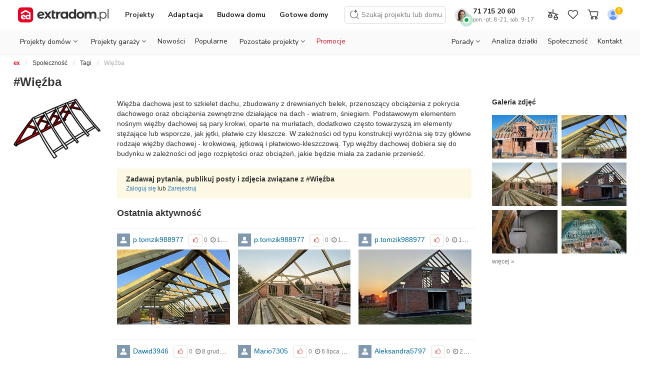

--- FILE ---
content_type: text/html;charset=UTF-8
request_url: https://www.extradom.pl/tag-wiezba
body_size: 36170
content:

<!DOCTYPE HTML>

<html>
    <head>

    
        <title>#Wi&#281;&#378;ba &#8211; nowo&#347;ci, pytania i porady | extradom</title>

        <script src="/static/111213/js/perf/stub.js" type="text/javascript"></script><script src="/faces/a4j/g/3_3_3.Finalorg.ajax4jsf.javascript.AjaxScript?rel=1768675031000" type="text/javascript"></script><script src="/jslibrary/1637251311258/sfdc/VFRemote.js" type="text/javascript"></script><script src="/jslibrary/1746634855258/sfdc/IframeThirdPartyContextLogging.js" type="text/javascript"></script><script src="/jslibrary/1647410351258/sfdc/NetworkTracking.js" type="text/javascript"></script><script>try{ NetworkTracking.init('/_ui/networks/tracking/NetworkTrackingServlet', 'network', '066b0000001Rs3i'); }catch(x){}try{ NetworkTracking.logPageView();}catch(x){}</script><script>(function(UITheme) {
    UITheme.getUITheme = function() { 
        return UserContext.uiTheme;
    };
}(window.UITheme = window.UITheme || {}));</script><script type="text/javascript">
Visualforce.remoting.Manager.add(new $VFRM.RemotingProviderImpl({"vf":{"vid":"066b0000001Rs3i","xhr":false,"dev":false,"tst":false,"dbg":false,"tm":1768994306929,"ovrprm":false},"actions":{"FeedExtension":{"ms":[{"name":"bestAnswer","len":2,"ns":"","ver":35.0,"csrf":"VmpFPSxNakF5Tmkwd01TMHlORlF4TVRveE9Eb3lOaTQ1TXpCYSxYVnJ6SFJyU3hLSjI3ay1NTkd3dzBlVHQ1UU43b2ktTFVVWWRnQ1VOdjZVPSxNakkyWm1Kaw==","authorization":"[base64].Q2hoR1pXVmtSWGgwWlc1emFXOXVMbUpsYzNSQmJuTjNaWEk9.k54HPNih7q436RE0hrdkuuHxI68Axug_No2jjHiWx1A="},{"name":"createConstruction","len":2,"ns":"","ver":35.0,"csrf":"VmpFPSxNakF5Tmkwd01TMHlORlF4TVRveE9Eb3lOaTQ1TXpSYSxoWXYxaUc0MHYtY3RsdnZzbDRyRXJsTjdFdGJWUjc0LU9mZGFDZExhWmJBPSxNamsxTW1aaA==","authorization":"[base64].Q2lCR1pXVmtSWGgwWlc1emFXOXVMbU55WldGMFpVTnZibk4wY25WamRHbHZiZz09.tK8Bp0U9PUclDteipOkJzTdOt4mgVAEKh1djvfWdEqU="},{"name":"createReview","len":3,"ns":"","ver":35.0,"csrf":"VmpFPSxNakF5Tmkwd01TMHlORlF4TVRveE9Eb3lOaTQ1TXpkYSxNSFBXSGhmVGlILXdMNU5oZVMyUWlDR3E4UF9PUEtWVG5Ib0FJS3p1djI0PSxaVEl3TkRZeQ==","authorization":"[base64].Q2hwR1pXVmtSWGgwWlc1emFXOXVMbU55WldGMFpWSmxkbWxsZHc9PQ==.yO_t5EodwHKmsugHS-vMhTCIFDAAWpr-sh24dny7vrk="},{"name":"deleteComment","len":1,"ns":"","ver":35.0,"csrf":"VmpFPSxNakF5Tmkwd01TMHlORlF4TVRveE9Eb3lOaTQ1TXpsYSxYTjVVUzRYbFhkTndPQkpfZGJXSGp0MFRKamd4U1ZXdldKcWJNeU15T0xzPSxOek01WmpGaA==","authorization":"[base64].Q2h0R1pXVmtSWGgwWlc1emFXOXVMbVJsYkdWMFpVTnZiVzFsYm5RPQ==.YvTYctLaTz4Ku2wSdA4tWq_mdxBOVhhkDCUVNJyLxS8="},{"name":"deleteFeedElement","len":1,"ns":"","ver":35.0,"csrf":"VmpFPSxNakF5Tmkwd01TMHlORlF4TVRveE9Eb3lOaTQ1TkRCYSxGSWdfX21kUDJhOUhPc2daaVJzNzJwdUxDU3pGNW1URDFhWDk0MVR2OUlRPSxPVGMwTURFMQ==","authorization":"[base64].Q2g5R1pXVmtSWGgwWlc1emFXOXVMbVJsYkdWMFpVWmxaV1JGYkdWdFpXNTA=.B5qmb2xSqfWvmeT2uRALm6Oo0XnS1Vm3zQ8pCs1jgCA="},{"name":"deleteMyProfilePhoto","len":0,"ns":"","ver":35.0,"csrf":"VmpFPSxNakF5Tmkwd01TMHlORlF4TVRveE9Eb3lOaTQ1TkRGYSx2SkZSSnQ2TlhRaGZveFpzZ3p3WThuaWs5OE51RENnYm10MUpZSzJObEtBPSxaV05sWlRFeg==","authorization":"[base64].Q2lKR1pXVmtSWGgwWlc1emFXOXVMbVJsYkdWMFpVMTVVSEp2Wm1sc1pWQm9iM1J2.wkbi-jIpOZIqYI7bbYgWXRlDNtOB8M_oAhWvLs7tKxw="},{"name":"editConstruction","len":8,"ns":"","ver":35.0,"csrf":"VmpFPSxNakF5Tmkwd01TMHlORlF4TVRveE9Eb3lOaTQ1TkROYSx2NWhrZWtvSXRwZndkaVhMMHV5YzBDU2h5Tkk4d05NRVJhSXhZSXYzMmlVPSxNbVkyTkdNMg==","authorization":"[base64].Q2g1R1pXVmtSWGgwWlc1emFXOXVMbVZrYVhSRGIyNXpkSEoxWTNScGIyND0=.IJuJ5fIbbJ1jWrC2xLRvfJGWgi8mFS3k3-Le3X2ITR0="},{"name":"editConstructionWithDesign","len":9,"ns":"","ver":35.0,"csrf":"VmpFPSxNakF5Tmkwd01TMHlORlF4TVRveE9Eb3lOaTQ1TkRSYSx2ZGxlbW9JR19keGxzcElrNVVmYjFHQ1diWGpSbGREVlZVQ1REaHFWUElBPSxOR1EwWXpoag==","authorization":"[base64].Q2loR1pXVmtSWGgwWlc1emFXOXVMbVZrYVhSRGIyNXpkSEoxWTNScGIyNVhhWFJvUkdWemFXZHU=.lYOa6VuDZ7Y8_1swI0MAJgqPdibvVPu8PDSHh-XwLvU="},{"name":"followPlotForGivenPoint","len":5,"ns":"","ver":35.0,"csrf":"VmpFPSxNakF5Tmkwd01TMHlORlF4TVRveE9Eb3lOaTQ1TkRWYSxpMHVsMC14Y3dYQ1lUNHo5OFhpX3UyZVpmYnREZGItMHpZU1ltclFjdXhvPSxZbVl6TTJKbA==","authorization":"[base64].Q2lWR1pXVmtSWGgwWlc1emFXOXVMbVp2Ykd4dmQxQnNiM1JHYjNKSGFYWmxibEJ2YVc1MA==.znLMkDOWZlJUAg_b_7NAWecOlcl05m-SrlQYPPIVFd8="},{"name":"getMyFiles","len":0,"ns":"","ver":35.0,"csrf":"VmpFPSxNakF5Tmkwd01TMHlORlF4TVRveE9Eb3lOaTQ1TkRkYSxPa2ljaTdPY0NPaVV4R2tXV0otWUROTnMteTZMMDZXekxQc2V1VkFUWVFFPSxNekl6WlRkbQ==","authorization":"[base64].Q2hoR1pXVmtSWGgwWlc1emFXOXVMbWRsZEUxNVJtbHNaWE09.DQ5WY2gVYii6bFGUUxX8GWzLw2IfcfVy9cuHuKGkWTQ="},{"name":"getSingleBestAnswerViewContent","len":1,"ns":"","ver":35.0,"csrf":"VmpFPSxNakF5Tmkwd01TMHlORlF4TVRveE9Eb3lOaTQ1TkRoYSxza2JtUEdpYVVNSm92Y0JmazVfWm5kQVVoQ0h3aEllN3RCNTRNaFRSQklBPSxaVFF5TURCbQ==","authorization":"[base64].Q2l4R1pXVmtSWGgwWlc1emFXOXVMbWRsZEZOcGJtZHNaVUpsYzNSQmJuTjNaWEpXYVdWM1EyOXVkR1Z1ZEE9PQ==.Y4kZItexuSf4DydCLPEwvOjba0a5uwBxHbjymWdwd9M="},{"name":"getSingleCommentsViewContent","len":2,"ns":"","ver":35.0,"csrf":"VmpFPSxNakF5Tmkwd01TMHlORlF4TVRveE9Eb3lOaTQ1TkRsYSxJTDhUbVBOT1IwVGdxcm8zRjBIdzBKb0JRXzR1bFRCRmk2V2VnOG1rNm1JPSxaREJoTlRJMA==","authorization":"[base64].Q2lwR1pXVmtSWGgwWlc1emFXOXVMbWRsZEZOcGJtZHNaVU52YlcxbGJuUnpWbWxsZDBOdmJuUmxiblE9.brCvC_GBKOAPMCmFCl4UOu9KbdcneOtp-RVKVhEyIvc="},{"name":"getSingleFeedElementModalViewContent","len":1,"ns":"","ver":35.0,"csrf":"VmpFPSxNakF5Tmkwd01TMHlORlF4TVRveE9Eb3lOaTQ1TlRCYSxZdFZtaElVdGs0bUVIVUZ3bkdyaEtMMG43T1dwdnVqVnBvQVgtTHNSMmJjPSxPV1E0WmpOaw==","authorization":"[base64].Q2pKR1pXVmtSWGgwWlc1emFXOXVMbWRsZEZOcGJtZHNaVVpsWldSRmJHVnRaVzUwVFc5a1lXeFdhV1YzUTI5dWRHVnVkQT09.CuG-oWBfjJVEC2vHlaNSiwb1LrtBn2ON-PDJm4I1m_w="},{"name":"getSingleFeedElementViewContent","len":1,"ns":"","ver":35.0,"csrf":"VmpFPSxNakF5Tmkwd01TMHlORlF4TVRveE9Eb3lOaTQ1TlRKYSxBcS1WYmFsZEFrdm5OTjBNRF9pcWgyNVpGZjQtYzUzXzJFQ21YU1A2akE0PSxaVFk0WXpaag==","authorization":"[base64].Q2kxR1pXVmtSWGgwWlc1emFXOXVMbWRsZEZOcGJtZHNaVVpsWldSRmJHVnRaVzUwVm1sbGQwTnZiblJsYm5RPQ==.3gS7CHl8xYVGK7pLR7LpzE0UTTIAv3xXY_EBmadmrz8="},{"name":"getSingleFeedElementsGalleryViewContent","len":3,"ns":"","ver":35.0,"csrf":"VmpFPSxNakF5Tmkwd01TMHlORlF4TVRveE9Eb3lOaTQ1TlROYSxwRzFuNERReldMVFdjNkRQdW1rN1l2NXhyUFdKMHQ4WGhhM3lpTmt2WVNvPSxabUZtTnpRdw==","authorization":"[base64].Q2pWR1pXVmtSWGgwWlc1emFXOXVMbWRsZEZOcGJtZHNaVVpsWldSRmJHVnRaVzUwYzBkaGJHeGxjbmxXYVdWM1EyOXVkR1Z1ZEE9PQ==._vYn5eP-xrmsrnTjoZuGjkuLaJLX-dMEx2c7uUqI3ik="},{"name":"getSingleFeedElementsViewContent","len":3,"ns":"","ver":35.0,"csrf":"VmpFPSxNakF5Tmkwd01TMHlORlF4TVRveE9Eb3lOaTQ1TlRSYSxOWVBlVUJSaEtaa3VNX01US25XZVdRMkVaVUJEQ2dWUE9KN1ZOSjNzYTJ3PSxaR0kwT0dZdw==","authorization":"[base64].Q2k1R1pXVmtSWGgwWlc1emFXOXVMbWRsZEZOcGJtZHNaVVpsWldSRmJHVnRaVzUwYzFacFpYZERiMjUwWlc1MA==.4aZxuBZ0L_w414gYTroZi97S-U0OL4flKUH6Umjb0-A="},{"name":"getSingleMessageViewContent","len":1,"ns":"","ver":35.0,"csrf":"VmpFPSxNakF5Tmkwd01TMHlORlF4TVRveE9Eb3lOaTQ1TlRaYSxPaDJnTTZlYU5zZ1dvRWE5MHJPLUh4U25Cd3QzRm5EalBWTVBsZkxyNWlrPSxNRE5sWWpOaA==","authorization":"[base64].Q2lsR1pXVmtSWGgwWlc1emFXOXVMbWRsZEZOcGJtZHNaVTFsYzNOaFoyVldhV1YzUTI5dWRHVnVkQT09.8MuvTFsBvEU2e7s3FniOm-3Vv0QuAim-eLbfQEBMJCg="},{"name":"likeComment","len":1,"ns":"","ver":35.0,"csrf":"VmpFPSxNakF5Tmkwd01TMHlORlF4TVRveE9Eb3lOaTQ1TlRkYSxubmFtdWxFeGk0MmxKY2FtY2dyYi0zMW9WMjRIRURybU5qZFZaUEpkOVhjPSxOR1JsWVdVeA==","authorization":"[base64].Q2hsR1pXVmtSWGgwWlc1emFXOXVMbXhwYTJWRGIyMXRaVzUw.SqSvVmQtfihTUWCMd0_TthK5nXwPSU2UIPs-_kMHa68="},{"name":"likeFeedElement","len":1,"ns":"","ver":35.0,"csrf":"VmpFPSxNakF5Tmkwd01TMHlORlF4TVRveE9Eb3lOaTQ1TlRoYSxyZmQzdTBUMnlwNmJicFZuaEZSUGJiNkktNzYtUGtDZ0w5SU5sdUIxU1NRPSxOVFEzTW1Jeg==","authorization":"[base64].Q2gxR1pXVmtSWGgwWlc1emFXOXVMbXhwYTJWR1pXVmtSV3hsYldWdWRBPT0=.05kE8s3l-bRJB5IQLO1iMS_o2v1cnsICYSe5RwLSuBg="},{"name":"loadConstructionCreate","len":1,"ns":"","ver":35.0,"csrf":"VmpFPSxNakF5Tmkwd01TMHlORlF4TVRveE9Eb3lOaTQ1TlRsYSxZQ1ZZcHFMV1N3SVlrNk01ZUVaWUVzWDFXQWVLVXdyanhqaUcxdnZHSWRJPSxaV1ZtWmpReQ==","authorization":"[base64].Q2lSR1pXVmtSWGgwWlc1emFXOXVMbXh2WVdSRGIyNXpkSEoxWTNScGIyNURjbVZoZEdVPQ==.tdiSsNBzx4jKUMaXJDqhV2YpvpJ8148sf1lEWffp0PY="},{"name":"loadConstructionEdit","len":1,"ns":"","ver":35.0,"csrf":"VmpFPSxNakF5Tmkwd01TMHlORlF4TVRveE9Eb3lOaTQ1TmpGYSxGOGNyREZGdHBhRmFablNyUjZoUkdaX2tzZngwa1VsaHFfR1JEbEZROFpJPSxaRFpoWm1VMw==","authorization":"[base64].Q2lKR1pXVmtSWGgwWlc1emFXOXVMbXh2WVdSRGIyNXpkSEoxWTNScGIyNUZaR2ww.NBOfKyhrORBRkzQWGLaYKWcSdkvIFe8BbdN9OSZH2Wc="},{"name":"loadMoreConstructionOwnersForDesign","len":1,"ns":"","ver":35.0,"csrf":"VmpFPSxNakF5Tmkwd01TMHlORlF4TVRveE9Eb3lOaTQ1TmpKYSx4VzNFS2dIdnlhOU9BSDNNV1Z2VjhUWmZNWjVfdURzZnBCanZWVTlKQjc4PSxPR1ZoTm1ZMg==","authorization":"[base64].Q2pGR1pXVmtSWGgwWlc1emFXOXVMbXh2WVdSTmIzSmxRMjl1YzNSeWRXTjBhVzl1VDNkdVpYSnpSbTl5UkdWemFXZHU=.2CV49MTlBXTr_vJs659Am6zDOYI1ZHGZU2uAvHuH99g="},{"name":"postCommentToFeedElement","len":2,"ns":"","ver":35.0,"csrf":"VmpFPSxNakF5Tmkwd01TMHlORlF4TVRveE9Eb3lOaTQ1TmpOYSxXZ3BOQ3ZsZWJxZWNrcVhKUkpUUjd0Rmp6X3ZlUlUtc0J2Xzl4Nm1NdGpNPSxNR1F6TlRkaw==","authorization":"[base64].Q2laR1pXVmtSWGgwWlc1emFXOXVMbkJ2YzNSRGIyMXRaVzUwVkc5R1pXVmtSV3hsYldWdWRBPT0=.DUPTN5A0vi9zaL1u0-dkCmX0IXAHX11uIoJSOgYMePQ="},{"name":"postCommentToFeedElementContent","len":1,"ns":"","ver":35.0,"csrf":"VmpFPSxNakF5Tmkwd01TMHlORlF4TVRveE9Eb3lOaTQ1TmpSYSxFTERuUTM3SVBYUzRfRlNjUWwwQVMwYkVCcmlWU0JVdDdWNTAtZlMxXzdRPSxORFU1TmpFeQ==","authorization":"[base64].Q2kxR1pXVmtSWGgwWlc1emFXOXVMbkJ2YzNSRGIyMXRaVzUwVkc5R1pXVmtSV3hsYldWdWRFTnZiblJsYm5RPQ==.FaTXgH074C_jgqpUi-4uMjKR4RBlHkTb-fuKnvawp6s="},{"name":"postCommentToFeedElementWithNewFile","len":5,"ns":"","ver":35.0,"csrf":"VmpFPSxNakF5Tmkwd01TMHlORlF4TVRveE9Eb3lOaTQ1TmpWYSxseUYwLWphSXg5VTNfWjItdk4tdGJLQjNodTRCWFlRYWZmMUNVS29Uc3g4PSxOR1EzWm1FMg==","authorization":"[base64].Q2pGR1pXVmtSWGgwWlc1emFXOXVMbkJ2YzNSRGIyMXRaVzUwVkc5R1pXVmtSV3hsYldWdWRGZHBkR2hPWlhkR2FXeGw=.rqusbvbdsnPmYuHIXED5f5ZdiMzKKed-kFPPQdqQqg8="},{"name":"postQuestion","len":3,"ns":"","ver":35.0,"csrf":"VmpFPSxNakF5Tmkwd01TMHlORlF4TVRveE9Eb3lOaTQ1TmpkYSxvQUNMY2FvX0lDRWNjYmllOF9hbUY2MEtMMmVmeEhmREIwa0FHVk1ld0VvPSxaR015T1RkbA==","authorization":"[base64].Q2hwR1pXVmtSWGgwWlc1emFXOXVMbkJ2YzNSUmRXVnpkR2x2Ymc9PQ==.FGaGC2r_c9JhS-LiQsp74F6PNvoSo7OodP7NDL5Syno="},{"name":"postUpdate","len":2,"ns":"","ver":35.0,"csrf":"VmpFPSxNakF5Tmkwd01TMHlORlF4TVRveE9Eb3lOaTQ1TmpoYSxRYk1WdnppTllFOFBfSFJkZDNyRHRZZEVWTEFoTGdRZ28wN3FkWjYtemV3PSxNVEEzWVRNeQ==","authorization":"[base64].Q2hoR1pXVmtSWGgwWlc1emFXOXVMbkJ2YzNSVmNHUmhkR1U9.o_5O8QHQasqN9VVwzVS6eRybo2KTAi66ycDzuxBsg8s="},{"name":"reassignTopics","len":2,"ns":"","ver":35.0,"csrf":"VmpFPSxNakF5Tmkwd01TMHlORlF4TVRveE9Eb3lOaTQ1TmpsYSxoNk9sRGtxU3BJeHJDZU53alNtRENiZ0lUcDdNNVVmZWs4R3hrUGxyLXN3PSxNamxtTnpjMg==","authorization":"[base64].Q2h4R1pXVmtSWGgwWlc1emFXOXVMbkpsWVhOemFXZHVWRzl3YVdOeg==.6s3Y_8UcQKi4hcoAqSUB9am-L7rHDp7qA49sqsOt-1I="},{"name":"removeBestAnswer","len":1,"ns":"","ver":35.0,"csrf":"VmpFPSxNakF5Tmkwd01TMHlORlF4TVRveE9Eb3lOaTQ1TnpCYSx0SjJXdUNCMExqdm9OcDVpYThxd0NWRGdRZ1lBQ01sNlhEYUxPdFF2eXowPSxOVE5rTWpaaw==","authorization":"[base64].Q2g1R1pXVmtSWGgwWlc1emFXOXVMbkpsYlc5MlpVSmxjM1JCYm5OM1pYST0=.8faD8h27FrVoLrBNXWX_WDYijoaH8WZk55hvsKTKaic="},{"name":"requestBuildingConditionsAnalysis","len":5,"ns":"","ver":35.0,"csrf":"VmpFPSxNakF5Tmkwd01TMHlORlF4TVRveE9Eb3lOaTQ1TnpGYSxUWUprMjM3VzE4RW9NTUxZTTROdmdOTm5nSmdsQlZBeGRYd0VOTGlvbUxzPSxZVEZoTUdJMQ==","authorization":"[base64].Q2k5R1pXVmtSWGgwWlc1emFXOXVMbkpsY1hWbGMzUkNkV2xzWkdsdVowTnZibVJwZEdsdmJuTkJibUZzZVhOcGN3PT0=.vjz6toawqo1R4rRwBrGFk7MEMuJHdQJXU6qGGSktBSc="},{"name":"sendMessage","len":2,"ns":"","ver":35.0,"csrf":"VmpFPSxNakF5Tmkwd01TMHlORlF4TVRveE9Eb3lOaTQ1TnpKYSxnMV83QWpDZU8yamZWSjlWZ29sVUQ0bjdpdXplYlNPSlo0Yk1FX1dnemNnPSxOREF3TURrMg==","authorization":"[base64].Q2hsR1pXVmtSWGgwWlc1emFXOXVMbk5sYm1STlpYTnpZV2Rs.DrYaM3RojkujsdPRHhZEmZCTjYDPGOFP9GGNlkoEpOI="},{"name":"setMyProfilePhoto","len":6,"ns":"","ver":35.0,"csrf":"VmpFPSxNakF5Tmkwd01TMHlORlF4TVRveE9Eb3lOaTQ1TnpSYSx2b3h2WlU1bFNfaGktcDB1ak53N1h0WDdNNGREaVFQeWp2QndRS0F0aWJ3PSxNMlpsTkRrMA==","authorization":"[base64].Q2g5R1pXVmtSWGgwWlc1emFXOXVMbk5sZEUxNVVISnZabWxzWlZCb2IzUnY=.knbvivGmLCYFg_CL3LReQSZy-U2Jh3it53RGJ4RPGZg="},{"name":"showPlotForGivenPoint","len":4,"ns":"","ver":35.0,"csrf":"VmpFPSxNakF5Tmkwd01TMHlORlF4TVRveE9Eb3lOaTQ1TnpWYSwwQlZOSE1TakRUWnBlbkdsbHIzdkpPRG4tYklrQnNTOFN2eTI3Ukl6STlrPSxOakUxWkRJMA==","authorization":"[base64].Q2lOR1pXVmtSWGgwWlc1emFXOXVMbk5vYjNkUWJHOTBSbTl5UjJsMlpXNVFiMmx1ZEE9PQ==.G8z7-tSPQYoP-EyFUJ95xMfmEEzTXt-CudXqL6jy7VI="},{"name":"showTopics","len":1,"ns":"","ver":35.0,"csrf":"VmpFPSxNakF5Tmkwd01TMHlORlF4TVRveE9Eb3lOaTQ1TnpaYSxUTE1rZnZEVlhGdE5OZ2ZRQjBxZklQbzFoZTFienl2VGE3YnlzQURZb0NZPSxNVEl3Tm1RMQ==","authorization":"[base64].Q2hoR1pXVmtSWGgwWlc1emFXOXVMbk5vYjNkVWIzQnBZM009.FfuaJkaC_vXyVHBQkOmQWzVpn4_2QB6LzS_31GFbbFk="},{"name":"showTopicsEdit","len":1,"ns":"","ver":35.0,"csrf":"VmpFPSxNakF5Tmkwd01TMHlORlF4TVRveE9Eb3lOaTQ1TnpkYSxQQTBUSlVIMmVTdjYyMEFjR196NEkybGl2bWRqYkJ4dThtQjQxUXl4aTM0PSxZVEJsWVRJdw==","authorization":"[base64].Q2h4R1pXVmtSWGgwWlc1emFXOXVMbk5vYjNkVWIzQnBZM05GWkdsMA==.OxfnvJtoaMW5em1cTAxzt9pDWIH0x1238Q9V0oMuFIA="},{"name":"unlikeComment","len":1,"ns":"","ver":35.0,"csrf":"VmpFPSxNakF5Tmkwd01TMHlORlF4TVRveE9Eb3lOaTQ1TnpoYSxsY3NLbU0xdUtlT2ZKSHI3VlZKYzVNNjdNUGN4WTdmRVZFLTFvc0VyWVdrPSxNVEV3WmpJMQ==","authorization":"[base64].Q2h0R1pXVmtSWGgwWlc1emFXOXVMblZ1YkdsclpVTnZiVzFsYm5RPQ==.I-H_Dw1nQkoNKfjgCuw8_E8uBJ3NmTFs3J1A3Ln0Sdk="},{"name":"unlikeFeedElement","len":1,"ns":"","ver":35.0,"csrf":"VmpFPSxNakF5Tmkwd01TMHlORlF4TVRveE9Eb3lOaTQ1TnpsYSw5eFJfWlNiN01HS1BnblhfNEoxalc3cVplaW1rcHNhOUtTa3NjaWYtdEp3PSxOVGhoWkRrdw==","authorization":"[base64].Q2g5R1pXVmtSWGgwWlc1emFXOXVMblZ1YkdsclpVWmxaV1JGYkdWdFpXNTA=.ohs9O9jwirSWddtTP3lLCXKpL0yg4y6shqbHc1Nr_AI="},{"name":"updateFeedElementBookmarks","len":2,"ns":"","ver":35.0,"csrf":"VmpFPSxNakF5Tmkwd01TMHlORlF4TVRveE9Eb3lOaTQ1T0RCYSw3VmZzMlE0T3lVQVlqRkM4cmJHRllJX1RjeUt6QnhlZTBQdlVpYTFfNTI4PSxNREF3TkRJNA==","authorization":"[base64].Q2loR1pXVmtSWGgwWlc1emFXOXVMblZ3WkdGMFpVWmxaV1JGYkdWdFpXNTBRbTl2YTIxaGNtdHo=.zxyfpurJswPm1v8qSuPBSoYEPrTZWTKAf6zGtCfnDzc="},{"name":"votePoll","len":2,"ns":"","ver":35.0,"csrf":"VmpFPSxNakF5Tmkwd01TMHlORlF4TVRveE9Eb3lOaTQ1T0RKYSxXYWhFMWg3aGJ4MUV6S21VLXI1Y0RIOUV2OWtqc0NZcDdBcUozNUk0S1BNPSxZMlJqWXpjMA==","authorization":"[base64].Q2haR1pXVmtSWGgwWlc1emFXOXVMblp2ZEdWUWIyeHM=.I5z6ISk1a7Pm_QJroV9cckV1xvyQInnAuxRDkP9c0zs="}],"prm":0}},"service":"apexremote"}));
</script><meta charset="utf-8" />
        <meta content="IE=edge" http-equiv="X-UA-Compatible" />
        <meta content="width=device-width, initial-scale=1" name="viewport" />
        <link href="http://www.extradom.pl/tag-wiezba" rel="canonical" />
        <meta content="5f20d24fef5f47e2420f115e1aeed64ac9dec189f0c6dac2243b150f9ab9afe9" name="ahrefs-site-verification" />
        <meta content="app-id=pl.extradom" name="google-play-app" />
            <link href="//static.extradom.pl/css/nodesign.min.css" rel="stylesheet" />

        <link href="//extradom.wpcdn.pl/sfstatic/icons/android-chrome-192x192.png" rel="icon" sizes="192x192" />
        <link href="//extradom.wpcdn.pl/sfstatic/icons/favicon.ico" rel="icon" type="image/x-icon" />
        <link href="//extradom.wpcdn.pl/sfstatic/icons/favicon-32x32.png" rel="icon" sizes="32x32" type="image/png" />
        <link href="//extradom.wpcdn.pl/sfstatic/icons/favicon-16x16.png" rel="icon" sizes="16x16" type="image/png" />
        <link href="//extradom.wpcdn.pl/sfstatic/icons/apple-touch-icon.png" rel="apple-touch-icon" sizes="180x180" />
        <link href="//extradom.wpcdn.pl/sfstatic/site.webmanifest" rel="manifest" />
        <link color="#e60022" href="//extradom.wpcdn.pl/sfstatic/icons/safari-pinned-tab.svg" rel="mask-icon" />
        <meta content="#e60022" name="msapplication-TileColor" />
        <meta content="#ffffff" name="theme-color" />
        <meta content="Extradom" name="application-name" />
        <meta content="Extradom" name="apple-mobile-web-app-title" />

        <script>
                function getCookie(cname) {
                  let name = cname + "=";
                  let ca = document.cookie.split(';');
                  for(let i = 0; i < ca.length; i++) {
                    let c = ca[i];
                    while (c.charAt(0) == ' ') {
                      c = c.substring(1);
                    }
                    if (c.indexOf(name) == 0) {
                      return c.substring(name.length, c.length);
                    }
                  }
                  return "";
                }

                function redirectToSSO() {
                   const fsessionid = getCookie('extradom_loggedin');
                   const startUrl = encodeURI(window.location.pathname+window.location.search);
                   const sfLoggedIn = '0';
                   const redirectUrl = 'https://www.extradom.pl/services/auth/sso/ExtradomAuthProvider?startURL='+startUrl;
                   if(sfLoggedIn != '1' && fsessionid != '') {
                       window.location.replace(redirectUrl);
                   }
                }
                redirectToSSO();
        </script>
            <script src="//myao.adocean.pl/files/js/ado.js" type="text/javascript"></script>
                <script type="text/javascript">
                /* (c)AdOcean 2003-2016 */
                    if(typeof ado!=="object"){ado={};ado.config=ado.preview=ado.placement=ado.master=ado.slave=function(){};} 
                    ado.config({mode: "new", xml: false, characterEncoding: true});
                    ado.preview({enabled: true, emiter: "myao.adocean.pl", id: "y6g3tTbLJv6vLRZ.AfyeiXkCPM0gL3CNAik2rwTzhKD.N7"});
                </script>
                
                <script type="text/javascript">
                /* (c)AdOcean 2003-2016, MASTER: cormedia.extradom.pl.Spo_eczno__ */
                    ado.master({id: 'xto2W.L.gqjfo3BPIa6ytq0gAOTWqaNfdcMAkrS2mtf.G7', server: 'myao.adocean.pl' });
                </script>
        
    </head>

    <body lang="pl">
        <div id="page">
    <script src="https://cdn.jsdelivr.net/npm/node-forge@0.7.0/dist/forge.min.js"></script>
    <link crossorigin="crossorigin" href="https://fonts.gstatic.com" rel="preconnect" />
    <link as="style" href="https://fonts.googleapis.com/css2?family=Nunito+Sans:wght@400;700;800&amp;#38;#8743;display=swap" rel="preload" />
    <link href="https://fonts.googleapis.com/css2?family=Nunito+Sans:wght@400;700;800&amp;#38;#8743;display=swap" media="print" onload="this.media='all'" rel="stylesheet" />

    <style>
      @media screen and (min-width:1280px){.is-mobile{display:none!important}}@media screen and (max-width:1279px){.is-desktop{display:none!important}}ul.menu__desktop{margin-bottom:0}.nav{line-height:initial}.nav a{text-decoration:none;color:#222}.nav img{vertical-align:inherit}.nav p{margin:0}.menu__before-title{margin-top:0}.menu__subtitle{margin-bottom:0}.nav .menu__button--red{color:#fff}.nav .menu__account-subtitle{margin-bottom:16px}.nav .menu__your-account{margin:36px 20px 8px}.menu--open {position: fixed;z-index: 9999999}@media (min-width: 958px){.main-nav{margin-top:0}}.news-bar{font-family:'Nunito Sans',Helvetica,Arial,sans-serif;position:relative;z-index:999}.news-bar__wrapper{display:flex;align-items:center;justify-content:space-between;padding:12px 16px}@media screen and (min-width:768px){.news-bar__wrapper{justify-content:center;padding:10px 16px}}.news-bar__text *{line-height:16px;color:#333;margin:0}@media screen and (min-width:768px){.news-bar__text *{font-size:16px}}.news-bar__user-text--white *{color:#fff}.news-bar__btn{display:block;margin-left:16px;padding:6px 16px;border-radius:6px;color:#333;font-weight:700 !important;transition:250ms;text-decoration:none}.news-bar__user--white{color:#fff;border:1px solid rgba(255,255,255,.4)}.news-bar__btn:hover{background:#fff}.news-bar__user--white:hover{border:1px solid #fff;color:#222;background-color:#fff;text-decoration:none}
    </style>

    <link href="//static.extradom.pl/css/nav_v1.15.min.css" rel="stylesheet" type="text/css" />

    <div class="news-bar" id="hot-news" style="display:none;">
      <div class="container news-bar__wrapper">
        <div class="news-bar__text" id="hot-news-content"></div>
        <a class="news-bar__btn" id="hot-news-link" style="display:none;">Sprawd&#378;</a>
      </div>
    </div>

    <div class="main-nav">
    <nav class="nav" id="nav">
      <div class="container-new nav--border-bottom">
        <div class="nav__top">

          <div class="nav__top-wrapper">
            <div class="nav__burger" id="nav-burger">
              <span></span>
              <span></span>
              <span></span>
            </div>

            <div class="nav__logo show">
              <a href="/" title="logo">
                <img alt="Logo Extradom" class="nav__logo-img" src="//extradom.wpcdn.pl/sfstatic/extradom-logo.svg" />
              </a>
            </div>

            <div class="nav__links nav__links--desktop is-desktop">
              <div class="nav__link nav__link--designs" data-menu-link="/projekty-domow">Projekty</div>
              <a class="nav__link nav__link--adaptations" href="/adaptacja-projektu">Adaptacja</a>
              <a class="nav__link nav__link--construction" href="/budowa-domu ">Budowa domu</a>
              <a class="nav__link nav__link--ready-house" href="/gotowe-domy-modulowe">Gotowe domy</a>
            </div>

            <div class="search__wrapper">
              <div class="search">
                <div class="search__overlay"></div>
                <form action="/szukaj" class="search__form" id="search-form">
                  <input autocomplete="off" class="search__input" id="search-input" maxlength="50" name="q" placeholder="Szukaj projektu lub domu" required="required" type="search" />
                  <img alt="Ikona lupy" class="search__icon" src="//extradom.wpcdn.pl/sfstatic/search-ai.svg" />
                  <button class="search__btn search__btn-search" title="Szukaj" type="submit">Szukaj</button>
                  <button class="search__btn search__btn-reset hidden" id="search-reset" title="Wyczy&#347;&#263;" type="reset"><svg fill="#717171" fill-rule="evenodd" height="20" width="20" xmlns="http://www.w3.org/2000/svg"><path d="M15.224 4.776a.6.6 0 010 .849l-9.6 9.6a.6.6 0 11-.849-.849l9.6-9.6a.6.6 0 01.848 0z"></path><path d="M4.776 4.776a.6.6 0 01.849 0l9.6 9.6a.6.6 0 11-.848.849l-9.6-9.6a.6.6 0 010-.849z"></path></svg></button>
                  <span class="search__loader" id="search-loader"></span>
                  <button class="search__btn search__btn-close" id="search-close" title="Zamknij" type="button"><svg fill="#333" fill-rule="evenodd" height="24" width="24" xmlns="http://www.w3.org/2000/svg"><path d="M4.25 12a.75.75 0 01.75-.75h14a.75.75 0 110 1.5H5a.75.75 0 01-.75-.75z"></path><path d="M12.53 4.47a.75.75 0 010 1.061L6.061 12l6.47 6.47a.75.75 0 01-1.061 1.061l-7-7a.75.75 0 010-1.061l7-7a.75.75 0 011.061 0z"></path></svg></button>
                </form>
                <div class="search__results">
                  <p class="search__no-results hidden">
                  <img alt="Ikona lupy" src="//static.extradom.pl/img/menu/no-result.svg" />
                  &#379;aden projekt lub kategoria nie pasuj&#261; do Twojego wyszukiwania</p>
                  <a class="search__assistant" href="/prezentacja-projektow" id="selection-assistant">
                    <img alt="Ikona asystenta wyboru projektu" class="search__assistant-icon lazyloaded" src="//extradom.wpcdn.pl/sfstatic/search-projects-ai.svg" />
                    <div class="search__assistant-text">
                      <div class="text-700">Asystent wyboru projektu</div>
                      <div>Napisz, jakiego projektu szukasz. Znajdziemy go dla Ciebie!</div>
                    </div>
                    <img alt="Ikona strza&#322;ki" class="search__assistant-arrow lazyloaded" src="//extradom.wpcdn.pl/sfstatic/arrow-right-purple.svg" />
                  </a>
                  <div id="search-heading"></div>
                  <div id="found-categories"></div>
                  <div id="popular-categories"></div>
                  <div id="popular-projects"></div>
                  <div id="found-projects"></div>
                </div>
              </div>
            </div>

            <div class="nav__contact is-desktop">
              <span class="nav__status-dot"></span>
              <img alt="Konsultant" class="nav__consultant" src="//extradom.wpcdn.pl/sfstatic/consultant-avatar.png" />
              <div class="nav__call-info">
                <a class="nav__phone-number" href="tel:+48717152060">71 715 20 60</a>
                <p class="nav__working-hours">pon.-pt. 8-21, sob. 9-17</p>
              </div>
            </div>

            <img alt="Back" class="nav__back nav__btn loading" src="//static.extradom.pl/img/menu/back.svg" />

            <div class="nav__items">
              <div class="nav__item nav__preload nav__item--rounded nav__item--js is-desktop" data-mask-link="/porownywarka-projektow" data-pseudoelement="//extradom.wpcdn.pl/sfstatic/compare-black.svg" data-trigger="compare">
                <span class="nav__item-counter nav__item-counter--compare" data-counter="compare"></span>
              </div>
              <div class="nav__item nav__preload nav__item--rounded nav__item--js is-desktop" data-mask-link="/ulubione" data-pseudoelement="https://extradom.wpcdn.pl/sfstatic/heart-black.svg" data-trigger="favorite">
                <span class="nav__item-counter favorite__counter"></span>
              </div>
              <div class="nav__item nav__preload nav__item--rounded is-desktop" data-mask-link="/koszyk" data-pseudoelement="//static.extradom.pl/img/menu/cart.svg" data-trigger="cart">
                <span class="nav__item-counter" data-counter="cart"></span>
              </div>
              <div class="nav__item nav__item--round nav__preload nav__item--js is-desktop nav__item--guest" data-mask-link="/LoginView" data-pseudoelement="//static.extradom.pl/img/menu/avatar-new.svg" data-trigger="account">
              </div>
            </div>
            <div class="nav__cart nav__fav nav__cart--mobile show is-mobile">
              <img alt="Search" class="nav__search nav__btn show loading is-mobile" id="szukajka" src="//extradom.wpcdn.pl/sfstatic/search-ai-black.svg" />
            </div>
            <div class="nav__cart nav__cart--mobile nav__cart--compare show is-mobile">
              <img alt="Por&oacute;wnywarka" class="is-mobile" data-mask-link="/porownywarka-projektow" src="https://extradom.wpcdn.pl/sfstatic/compare-black.svg" />
              <span class="nav__item-counter compare__counter"></span>
            </div>
              <div class="nav__cart nav__cart--mobile nav__cart--favorite show is-mobile">
                <img alt="Ulubione" class="is-mobile" data-mask-link="/ulubione" src="https://extradom.wpcdn.pl/sfstatic/heart-black.svg" />
                <span class="nav__item-counter favorite__counter"></span>
              </div>
              <div class="nav__cart nav__cart--mobile nav__cart--basket show is-mobile">
                <img alt="Cart" class="nav__btn show loading is-mobile" data-mask-link="/koszyk" id="cart" src="//static.extradom.pl/img/menu/cart.svg" />
                <div class="nav__cart-number" data-counter="cart" id="cartNumber"></div>
              </div>
            <div class="nav__cart nav__fav nav__cart--mobile nav__cart--login show is-mobile" data-mask-link="#">
              <img alt="Login" class="nav__login loading is-mobile" data-trigger="account" id="navLogin" src="//static.extradom.pl/img/menu/avatar-new.svg" />
            </div>
            <div class="nav__burger show hidden" id="nav-close">
              <span></span>
              <span></span>
              <span></span>
            </div>
            <div class="nav__links is-mobile">
              <div class="nav__link nav__link--designs" data-menu-link="/projekty-domow">Projekty</div>
              <a class="nav__link nav__link--adaptations" href="/adaptacja-projektu">Adaptacja</a>
              <a class="nav__link nav__link--construction" href="/budowa-domu ">Budowa domu</a>
              <a class="nav__link nav__link--ready-house" href="/gotowe-domy-modulowe">Gotowe domy</a>
            </div>
          </div>
        </div>
      </div>

      <div class="menu init" data-stickable="true" id="menuBar">
        <div class="menu__wrapper">

          <div class="container-new menu__desktop is-desktop">
            <div class="menu__logo menu__visible-item">
              <a href="/" title="extradom.pl">
                  <img class="menu__signet" src="//extradom.wpcdn.pl/assets/6def7ec/images/svg/sygnet-extradom.svg" />
              </a>
              <div class="menu__to-top" id="menu-to-top">
                  <img src="//extradom.wpcdn.pl/assets/6def7ec/images/svg/chevron-up.svg" />
              </div>
            </div>
            <ul class="menu__items">
              <li class="menu__item" data-menu-link="/projekty-domow" data-trigger="project-home">
                <div class="menu__preload">Projekty dom&oacute;w</div>
              </li>
              <li class="menu__item" data-menu-link="/projekty-garazy" data-trigger="project-garage">
                <div class="menu__preload">Projekty gara&#380;y</div>
              </li>
              <li>
                 <a class="menu__item menu__item--no-after menu__preload" href="/projekty-domow-najnowsze">Nowo&#347;ci</a>
              </li>
              <li>
                 <a class="menu__item menu__item--no-after menu__preload" href="/projekty-domow-popularne">Popularne</a>
              </li>
              <li class="menu__item menu__preload" data-trigger="project-others">Pozosta&#322;e projekty</li>
              <li>
                <a class="menu__item menu__item--red menu__item--no-after menu__preload" href="/projekty-domow-promocje">Promocje</a>
              </li>
              <li class="menu__item menu__item--gap-left menu__hidden-item" data-menu-link="/porady" data-trigger="article">
                  <div class="menu__preload">Porady</div>
              </li>
              <li class="menu__hidden-item">
                  <a class="menu__item menu__item--no-after menu__preload" href="/analiza-dzialki/dzialka">Analiza dzia&#322;ki</a>
              </li>
              <li class="menu__hidden-item">
                  <a class="menu__item menu__item--no-after menu__preload" href="/spolecznosc">Spo&#322;eczno&#347;&#263;</a>
              </li>
              <a class="menu__item menu__item--no-after menu__preload menu__hidden-item" data-trigger="community" href="/kontakt">Kontakt</a>
            </ul>
            
            <p class="menu__contact-bar text-700">
              <span class="color-red">Zadzwo&#324;!</span>
              <a class="menu__phone-number color-red" data-ga4-placement="sticky belka" href="tel:+48717152060">
                 <img class="menu__phone-icon" src="//extradom.wpcdn.pl/sfstatic/phone-red-icon.svg" />
                 71 715 20 60
              </a>
              <button class="menu__call-btn btn btn-outline-secondary text-700" data-target="#zamow-rozmowe" data-toggle="modal" id="orderCallButton">Zam&oacute;w rozmow&#281;</button>
            </p>
          </div>

            <ul class="container-new menu__mobile is-mobile">
              <li class="menu__recommended-btns-wrapper">
                <div class="menu__recommended-btns-title">POLECANE KATEGORIE</div>
                <div class="menu__recommended-btns">
                   <a class="menu__recommended-btn" href="/projekty-domow ">Projekty dom&oacute;w</a>
                   <a class="menu__recommended-btn" href="/projekty-domow-najnowsze">Najnowsze</a>
                   <a class="menu__recommended-btn" href="/projekty-domow-popularne ">Popularne</a>
                   <a class="menu__recommended-btn" href="/projekty-domow-promocje ">Promocje</a>
                </div>
             </li>
              <li class="menu__item" data-trigger="all-projects" data-trigger-level="second">
                <div class="menu__link menu__icon-before menu__preload" data-menu-link="/projekty-domow" data-pseudoelement="//extradom.wpcdn.pl/sfstatic/projects-icon.svg">Projekty</div>
              </li>
              <li data-trigger="project-built">
                <a class="menu__item menu__link menu__link--wide menu__icon-before menu__preload" data-cat="Adaptacja" data-lab="Adaptacja" data-pseudoelement="//extradom.wpcdn.pl/sfstatic/adaptation-icon.svg" href="/adaptacja-projektu">Adaptacja</a>
              </li>
              <li data-trigger="project-built">
                <a class="menu__item menu__item--red menu__link menu__link--wide menu__icon-before menu__preload pseudoClass-preload2" data-pseudoelement="//extradom.wpcdn.pl/sfstatic/build-icon.svg" href="/budowa-domu">
                    Budowa&nbsp;domu
                </a>
              </li>
              <li>
                <a class="menu__item menu__item--red menu__link menu__link--wide menu__icon-before menu__preload pseudoClass-preload2" data-pseudoelement="//extradom.wpcdn.pl/sfstatic/ready-icon.svg" href="/gotowe-domy-modulowe">
                    Gotowe&nbsp;domy
                </a>
              </li>

              <li class="menu__item menu__item--gap-top" data-trigger="article">
                <a class="menu__link menu__icon-before menu__preload" data-pseudoelement="//static.extradom.pl/img/menu/artykuly.svg" href="/porady">Porady</a>
              </li>
              <a class="menu__item menu__icon-before menu__preload" data-pseudoelement="//static.extradom.pl/img/menu/tools.svg" href="/analiza-dzialki/dzialka">Analiza dzia&#322;ki</a>
              <a class="menu__item menu__link menu__link--wide menu__icon-before menu__preload" data-pseudoelement="//static.extradom.pl/img/menu/users.svg" href="/spolecznosc">Spo&#322;eczno&#347;&#263;</a>

              <li class="menu__item menu__item--gap-top" data-trigger="account">
                <a class="menu__link menu__icon-before menu__preload " data-pseudoelement="//static.extradom.pl/img/menu/user.svg" href="/LoginView">Moje konto</a>
              </li>
              <li class="menu__item menu__icon-before menu__preload" data-pseudoelement="//static.extradom.pl/img/menu/help.svg" data-trigger="contact">Kontakt i pomoc</li>
            </ul>

            <div class="menu__section" id="all-projects">
              <h3 class="menu__subtitle menu__subtitle--designs">Projekty</h3>
     
              <ul class="menu__items menu__items--gray">
                 <li class="menu__item" data-menu-level="third" data-trigger="project-home">
                    <div class="menu__link menu__icon-before menu__preload" data-cat="Projekty domow" data-lab="Wszystkie projekty domow" data-menu-link="/projekty-domow" data-pseudoelement="//static.extradom.pl/img/menu/dom.svg">Projekty dom&oacute;w</div>
                 </li>
                 <li class="menu__item" data-menu-level="third" data-trigger="project-garage">
                    <a class="menu__link menu__icon-before menu__preload" data-cat="Projekty garazy" data-lab="Wszystkie projekty garazy" data-pseudoelement="//static.extradom.pl/img/menu/garaz.svg" href="/projekty-garazy">Projekty gara&#380;y</a>
                 </li>
                 <li class="menu__item menu__icon-before menu__preload" data-cat="Inne projekty" data-lab="Wszystkie inne projekty" data-menu-level="third" data-pseudoelement="//static.extradom.pl/img/menu/inny.svg" data-trigger="project-others">Pozosta&#322;e projekty</li>
     
                 <li class="menu__item menu__item--gap-top" data-menu-level="third" data-trigger="article">
                    <a class="menu__link menu__icon-before menu__preload" data-cat="Porady" data-lab="Wszystkie porady" data-pseudoelement="//static.extradom.pl/img/menu/artykuly.svg" href="/porady">Porady</a>
                 </li>
                 <a class="menu__item menu__link menu__link--wide menu__icon-before menu__preload" data-cat="Analiza dzialki" data-pseudoelement="//static.extradom.pl/img/menu/tools.svg" href="/analiza-dzialki/dzialka">Analiza dzia&#322;ki</a>
                 <a class="menu__item menu__link menu__link--wide menu__icon-before menu__preload" data-cat="Spolecznosc" data-pseudoelement="//static.extradom.pl/img/menu/users.svg" href="/spolecznosc">Spo&#322;eczno&#347;&#263;</a>
                 <li class="menu__item menu__icon-before menu__preload" data-cat="Kontakt i pomoc" data-menu-level="third" data-pseudoelement="//static.extradom.pl/img/menu/help.svg" data-trigger="contact">Kontakt</li>
              </ul>
            </div>

          <div class="menu__section" id="project-home">
            <h3 class="menu__subtitle">Projekty dom&oacute;w - szukaj wg</h3>

            <div class="menu__sublist-title menu__item menu__icon-before menu__load-on-open active active-init" data-pseudoelement="//static.extradom.pl/img/menu/red/kondygnacje.svg">Kondygnacje</div>
            <div class="menu__sublist active active-init">
              <a class="menu__sublist-item menu__sublist-item--mt menu__icon-before menu__load-on-open" data-ga-nav-event="Nawigacja, Projekty domow, Projekty dom&oacute;w parterowych" data-pseudoelement="//static.extradom.pl/img/menu/house/parterowy.jpg" href="/projekty-domow-parterowych">Projekty dom&oacute;w <span class="menu__sublist-item--important">parterowych</span></a>
              <a class="menu__sublist-item menu__icon-before menu__load-on-open" data-ga-nav-event="Nawigacja, Projekty domow, Projekty dom&oacute;w z poddaszem u&#380;ytkowym" data-pseudoelement="//static.extradom.pl/img/menu/house/poddasze-uzytkowe.jpg" href="/projekty-domow-z-poddaszem-uzytkowym">Projekty dom&oacute;w <span class="menu__sublist-item--important">z poddaszem u&#380;ytkowym</span></a>
              <a class="menu__sublist-item menu__icon-before menu__load-on-open" data-ga-nav-event="Nawigacja, Projekty domow, Projekty dom&oacute;w z poddaszem do adaptacji" data-pseudoelement="//static.extradom.pl/img/menu/house/poddasze-do-adaptacji.jpg" href="/projekty-domow-z-poddaszem-do-adaptacji">Projekty dom&oacute;w <span class="menu__sublist-item--important">z poddaszem do adaptacji</span></a>
              <a class="menu__sublist-item menu__icon-before menu__load-on-open" data-ga-nav-event="Nawigacja, Projekty domow, Projekty dom&oacute;w pi&#281;trowych" data-pseudoelement="//static.extradom.pl/img/menu/house/pietrowy.jpg" href="/projekty-domow-pietrowych">Projekty dom&oacute;w <span class="menu__sublist-item--important">pi&#281;trowych</span></a>
            </div>

            <div class="menu__sublist-title menu__item menu__icon-before menu__load-on-open" data-pseudoelement="//static.extradom.pl/img/menu/red/powierzchnia.svg">Powierzchnia</div>
            <div class="menu__sublist">
              <a class="menu__sublist-item menu__sublist-item--mt menu__icon-before menu__load-on-open" data-pseudoelement="//static.extradom.pl/img/menu/house/do35.jpg" href="/projekty-domow-do-35m">Projekty dom&oacute;w <span class="menu__sublist-item--important">do 35 m&sup2; zabudowy</span></a>
              <a class="menu__sublist-item menu__icon-before menu__load-on-open" data-pseudoelement="//static.extradom.pl/img/menu/house/do70.jpg" href="/projekty-domow-do-70m2">Projekty dom&oacute;w <span class="menu__sublist-item--important">do 70 m&sup2; zabudowy</span></a>
              <a class="menu__sublist-item menu__icon-before menu__load-on-open" data-pseudoelement="//static.extradom.pl/img/menu/house/do100.jpg" href="/projekty-domow-malych">Projekty dom&oacute;w ma&#322;ych <span class="menu__sublist-item--important">do 100 m&sup2;</span></a>
              <a class="menu__sublist-item menu__icon-before menu__load-on-open" data-pseudoelement="//static.extradom.pl/img/menu/house/100-150.jpg" href="/projekty-domow-srednich">Projekty dom&oacute;w &#347;rednich <span class="menu__sublist-item--important">od 100 m&sup2; do 150 m&sup2;</span></a>
              <a class="menu__sublist-item menu__icon-before menu__load-on-open" data-pseudoelement="//static.extradom.pl/img/menu/house/150-200.jpg" href="/projekty-domow-duzych">Projekty dom&oacute;w du&#380;ych <span class="menu__sublist-item--important">od 150 m&sup2; do 200 m&sup2;</span></a>
              <a class="menu__sublist-item menu__icon-before menu__load-on-open" data-pseudoelement="//static.extradom.pl/img/menu/house/od200.jpg" href="/projekty-domow-ponad-200-m2">Projekty dom&oacute;w <span class="menu__sublist-item--important">powy&#380;ej 200 m&sup2;</span></a>
            </div>

            <div class="menu__sublist-title menu__item menu__icon-before menu__load-on-open" data-pseudoelement="//static.extradom.pl/img/menu/red/garaz.svg">Gara&#380;</div>
            <div class="menu__sublist">
              <a class="menu__sublist-item menu__sublist-item--mt menu__icon-before menu__load-on-open" data-pseudoelement="//static.extradom.pl/img/menu/house/bez-garazu.jpg" href="/projekty-domow-bez-garazu">Projekty dom&oacute;w <span class="menu__sublist-item--important">bez gara&#380;u</span></a>
              <a class="menu__sublist-item menu__icon-before menu__load-on-open" data-pseudoelement="//static.extradom.pl/img/menu/house/garaz-1-stan.jpg" href="/projekty-domow-z-garazem-jednostanowiskowym">Projekty dom&oacute;w <span class="menu__sublist-item--important">z gara&#380;em 1-stanowiskowym</span></a>
              <a class="menu__sublist-item menu__icon-before menu__load-on-open" data-pseudoelement="//static.extradom.pl/img/menu/house/garaz-2-stan.jpg" href="/projekty-domow-z-garazem-dwustanowiskowym">Projekty dom&oacute;w <span class="menu__sublist-item--important">z gara&#380;em 2-stanowiskowym</span></a>
              <a class="menu__sublist-item menu__icon-before menu__load-on-open" data-pseudoelement="//static.extradom.pl/img/menu/house/garaz-wielostanowiskowy.jpg" href="/projekty-domow-z-garazem-wielostanowiskowym">Projekty dom&oacute;w <span class="menu__sublist-item--important">z gara&#380;em wielostanowiskowym</span></a>
            </div>

            <div class="menu__sublist-title menu__item menu__icon-before menu__load-on-open" data-pseudoelement="//static.extradom.pl/img/menu/red/dach.svg">Dach</div>
            <div class="menu__sublist">
              <a class="menu__sublist-item menu__sublist-item--mt menu__icon-before menu__load-on-open" data-pseudoelement="//static.extradom.pl/img/menu/house/dach-plaski.jpg" href="/projekty-domow-z-dachem-plaskim">Projekty dom&oacute;w <span class="menu__sublist-item--important">z dachem p&#322;askim</span></a>
              <a class="menu__sublist-item menu__icon-before menu__load-on-open" data-pseudoelement="//static.extradom.pl/img/menu/house/dach-jednospadowy.jpg" href="/projekty-domow-z-dachem-jednospadowym">Projekty dom&oacute;w <span class="menu__sublist-item--important">z dachem jednospadowym</span></a>
              <a class="menu__sublist-item menu__icon-before menu__load-on-open" data-pseudoelement="//static.extradom.pl/img/menu/house/dach-dwuspadowy.jpg" href="/projekty-domow-z-dachem-dwuspadowym">Projekty dom&oacute;w <span class="menu__sublist-item--important">z dachem dwuspadowym</span></a>
              <a class="menu__sublist-item menu__icon-before menu__load-on-open" data-pseudoelement="//static.extradom.pl/img/menu/house/dach-czterospadowy.jpg" href="/projekty-domow-z-dachem-czterospadowym">Projekty dom&oacute;w <span class="menu__sublist-item--important">z dachem czterospadowym</span></a>
            </div>

            <div class="menu__sublist-title menu__item menu__icon-before menu__load-on-open" data-pseudoelement="//static.extradom.pl/img/menu/red/konstrukcja.svg">Konstrukcja</div>
            <div class="menu__sublist">
              <a class="menu__sublist-item menu__sublist-item--mt menu__icon-before menu__load-on-open" data-pseudoelement="//static.extradom.pl/img/menu/house/murowany.jpg" href="/projekty-domow-murowanych">Projekty dom&oacute;w <span class="menu__sublist-item--important">murowanych</span></a>
              <a class="menu__sublist-item menu__icon-before menu__load-on-open" data-pseudoelement="//static.extradom.pl/img/menu/house/szkieletowy.jpg" href="/projekty-domow-szkieletowych">Projekty dom&oacute;w <span class="menu__sublist-item--important">szkieletowych</span></a>
              <a class="menu__sublist-item menu__icon-before menu__load-on-open" data-pseudoelement="//static.extradom.pl/img/menu/house/drewniany.jpg" href="/projekty-domow-drewnianych">Projekty dom&oacute;w <span class="menu__sublist-item--important">drewnianych</span></a>
              <a class="menu__sublist-item menu__icon-before menu__load-on-open" data-pseudoelement="//static.extradom.pl/img/menu/house/z-bali.jpg" href="/projekty-domow-z-bali">Projekty dom&oacute;w <span class="menu__sublist-item--important">z bali</span></a>
            </div>

            <div class="menu__sublist-title menu__item menu__icon-before menu__load-on-open" data-pseudoelement="//static.extradom.pl/img/menu/red/styl.svg">Styl</div>
            <div class="menu__sublist menu__sublist--wide">
              <a class="menu__sublist-item menu__sublist-item--mt menu__icon-before menu__load-on-open" data-pseudoelement="//static.extradom.pl/img/menu/house/tradycyjny.jpg" href="/projekty-domow-tradycyjnych">Projekty dom&oacute;w <span class="menu__sublist-item--important">tradycyjnych</span></a>
              <a class="menu__sublist-item menu__icon-before menu__load-on-open" data-pseudoelement="//static.extradom.pl/img/menu/house/nowoczesny.jpg" href="/projekty-domow-nowoczesnych">Projekty dom&oacute;w <span class="menu__sublist-item--important">nowoczesnych</span></a>
              <a class="menu__sublist-item menu__icon-before menu__load-on-open" data-pseudoelement="//static.extradom.pl/img/menu/house/nowoczesna-stodola.jpg" href="/projekty-domow-nowoczesna-stodola">Projekty dom&oacute;w w stylu <span class="menu__sublist-item--important">nowoczesna stodo&#322;a</span></a>
              <a class="menu__sublist-item menu__icon-before menu__load-on-open" data-pseudoelement="//static.extradom.pl/img/menu/house/willa.jpg" href="/projekty-willi">Projekty <span class="menu__sublist-item--important">willi</span></a>
              <a class="menu__sublist-item menu__icon-before menu__load-on-open" data-pseudoelement="//static.extradom.pl/img/menu/house/dworek.jpg" href="/projekty-dworkow">Projekty <span class="menu__sublist-item--important">dwork&oacute;w</span></a>
              <a class="menu__sublist-item menu__icon-before menu__load-on-open" data-pseudoelement="//static.extradom.pl/img/menu/house/rezydencja.jpg" href="/projekty-rezydencji">Projekty <span class="menu__sublist-item--important">rezydencji</span></a>
              <a class="menu__sublist-item menu__icon-before menu__load-on-open" data-pseudoelement="//static.extradom.pl/img/menu/house/goralski.jpg" href="/projekty-domow-goralskich">Projekty dom&oacute;w w stylu <span class="menu__sublist-item--important">g&oacute;ralskim</span></a>
              <a class="menu__sublist-item menu__sublist-item--mt menu__icon-before menu__load-on-open" data-pseudoelement="//static.extradom.pl/img/menu/house/rustykalny.jpg" href="/projekty-domow-w-stylu-rustykalnym">Projekty dom&oacute;w w stylu <span class="menu__sublist-item--important">rustykalnym</span></a>
              <a class="menu__sublist-item menu__icon-before menu__load-on-open" data-pseudoelement="//static.extradom.pl/img/menu/house/wiejski.jpg" href="/projekty-domow-w-stylu-wiejskim">Projekty dom&oacute;w w stylu <span class="menu__sublist-item--important">wiejskim</span></a>
              <a class="menu__sublist-item menu__icon-before menu__load-on-open" data-pseudoelement="//static.extradom.pl/img/menu/house/kanadyjski.jpg" href="/projekty-domow-w-stylu-kanadyjskim">Projekty dom&oacute;w w stylu <span class="menu__sublist-item--important">kanadyjskim</span></a>
              <a class="menu__sublist-item menu__icon-before menu__load-on-open" data-pseudoelement="//static.extradom.pl/img/menu/house/amerykanski.jpg" href="/projekty-domow-w-stylu-amerykanskim">Projekty dom&oacute;w w stylu <span class="menu__sublist-item--important">ameryka&#324;skim</span></a>
              <a class="menu__sublist-item menu__icon-before menu__load-on-open" data-pseudoelement="//static.extradom.pl/img/menu/house/skandynawski.jpg" href="/projekty-domow-w-stylu-skandynawskim">Projekty dom&oacute;w w stylu <span class="menu__sublist-item--important">skandynawskim</span></a>
              <a class="menu__sublist-item menu__icon-before menu__load-on-open" data-pseudoelement="//static.extradom.pl/img/menu/house/wloski.jpg" href="/projekty-domow-w-stylu-wloskim">Projekty dom&oacute;w w stylu <span class="menu__sublist-item--important">w&#322;oskim</span></a>
            </div>

            <div class="menu__sublist-title menu__item menu__icon-before menu__load-on-open" data-pseudoelement="//static.extradom.pl/img/menu/red/zabudowa.svg">Zabudowa</div>
            <div class="menu__sublist">
              <a class="menu__sublist-item menu__sublist-item--mt menu__icon-before menu__load-on-open" data-pseudoelement="//static.extradom.pl/img/menu/house/jednorodzinny.jpg" href="/projekty-domow-jednorodzinnych">Projekty dom&oacute;w <span class="menu__sublist-item--important">jednorodzinnych</span></a>
              <a class="menu__sublist-item menu__icon-before menu__load-on-open" data-pseudoelement="//static.extradom.pl/img/menu/house/dwurodzinny.jpg" href="/projekty-domow-dwurodzinnych">Projekty dom&oacute;w <span class="menu__sublist-item--important">dwurodzinnych</span></a>
              <a class="menu__sublist-item menu__icon-before menu__load-on-open" data-pseudoelement="//static.extradom.pl/img/menu/house/wielorodzinny.jpg" href="/projekty-domow-wielorodzinnych">Projekty dom&oacute;w <span class="menu__sublist-item--important">wielorodzinnych</span></a>
              <a class="menu__sublist-item menu__icon-before menu__load-on-open" data-pseudoelement="//static.extradom.pl/img/menu/house/blizniak.jpg" href="/projekty-domow-do-zabudowy-blizniaczej">Projekty <span class="menu__sublist-item--important">bli&#378;niak&oacute;w</span></a>
              <a class="menu__sublist-item menu__icon-before menu__load-on-open" data-pseudoelement="//static.extradom.pl/img/menu/house/szeregowy.jpg" href="/projekty-domow-do-zabudowy-szeregowej">Projekty dom&oacute;w <span class="menu__sublist-item--important">szeregowych</span></a>
            </div>

            <div class="menu__sublist-title menu__item menu__icon-before menu__load-on-open" data-pseudoelement="//static.extradom.pl/img/menu/red/energooszczednosc.svg">Energooszcz&#281;dno&#347;&#263;</div>
            <div class="menu__sublist">
              <a class="menu__sublist-item menu__sublist-item--mt menu__sublist-item--auto menu__icon-before menu__load-on-open" data-pseudoelement="//static.extradom.pl/img/menu/wt2021.svg" href="/projekty-domow-wt-2021">Projekty dom&oacute;w <span class="menu__sublist-item--important">WT2021</span></a>
              <a class="menu__sublist-item menu__sublist-item--auto menu__icon-before menu__load-on-open" data-pseudoelement="//static.extradom.pl/img/menu/energooszczedny.svg" href="/projekty-domow-energooszczednych">Projekty dom&oacute;w <span class="menu__sublist-item--important">energooszcz&#281;dnych</span></a>
              <a class="menu__sublist-item menu__sublist-item--auto menu__icon-before menu__load-on-open" data-pseudoelement="//static.extradom.pl/img/menu/pasywny.svg" href="/projekty-domow-pasywnych">Projekty dom&oacute;w <span class="menu__sublist-item--important">pasywnych</span></a>
            </div>

            <div class="menu__sublist-title menu__item menu__icon-before menu__load-on-open" data-pseudoelement="//static.extradom.pl/img/menu/red/dodatkowe.svg">Dodatkowe elementy</div>
            <div class="menu__sublist">
              <a class="menu__sublist-item menu__sublist-item--mt menu__icon-before menu__load-on-open" data-pseudoelement="//static.extradom.pl/img/menu/house/z-tarasem.jpg" href="/projekty-domow-z-tarasem">Projekty dom&oacute;w <span class="menu__sublist-item--important">z tarasem</span></a>
              <a class="menu__sublist-item menu__icon-before menu__load-on-open" data-pseudoelement="//static.extradom.pl/img/menu/house/z-antresola.jpg" href="/projekty-domow-z-antresola">Projekty dom&oacute;w <span class="menu__sublist-item--important">z antresol&#261;</span></a>
              <a class="menu__sublist-item menu__icon-before menu__load-on-open" data-pseudoelement="//static.extradom.pl/img/menu/house/z-piwnica.jpg" href="/projekty-domow-z-piwnica">Projekty dom&oacute;w <span class="menu__sublist-item--important">z piwnic&#261;</span></a>
              <a class="menu__sublist-item menu__icon-before menu__load-on-open" data-pseudoelement="//static.extradom.pl/img/menu/house/z-weranda.jpg" href="/projekty-domow-z-weranda">Projekty dom&oacute;w <span class="menu__sublist-item--important">z werand&#261;</span></a>
              <a class="menu__sublist-item menu__icon-before menu__load-on-open" data-pseudoelement="//static.extradom.pl/img/menu/house/z-ogrodem-zimowym.jpg" href="/projekty-domow-z-ogrodem-zimowym">Projekty dom&oacute;w <span class="menu__sublist-item--important">z ogrodem zimowym</span></a>
              <a class="menu__sublist-item menu__icon-before menu__load-on-open" data-pseudoelement="//static.extradom.pl/img/menu/house/z-basenem.jpg" href="/projekty-domow-z-basenem">Projekty dom&oacute;w <span class="menu__sublist-item--important">z basenem</span></a>
            </div>

            <div class="menu__recommended">
              <p class="menu__recommended-categories">Polecane kategorie</p>
              <a class="menu__sublist-item menu__sublist-item--recommended menu__icon-before menu__load-on-open" data-pseudoelement="//extradom.wpcdn.pl/sfstatic/category-newest.svg" href="/projekty-domow-najnowsze"><span class="menu__sublist-item--important-pr">Najnowsze </span>projekty dom&oacute;w</a>
              <a class="menu__sublist-item menu__sublist-item--recommended menu__icon-before menu__load-on-open" data-pseudoelement="//extradom.wpcdn.pl/sfstatic/category-popular.svg" href="/projekty-domow-popularne"><span class="menu__sublist-item--important-pr">Popularne </span>projekty dom&oacute;w</a>
              <a class="menu__sublist-item menu__sublist-item--recommended menu__icon-before menu__load-on-open" data-pseudoelement="//extradom.wpcdn.pl/sfstatic/category-promo.svg" href="/projekty-domow-promocje">Projekty dom&oacute;w <span class="menu__sublist-item--important">w promocyjnej cenie</span></a>
              <a class="menu__sublist-item menu__sublist-item--recommended menu__icon-before menu__load-on-open" data-pseudoelement="//extradom.wpcdn.pl/sfstatic/category-build.svg" href="/projekty-domow-z-budowa">Projekty dom&oacute;w <span class="menu__sublist-item--important">z budow&#261;</span></a>
              <a class="menu__sublist-item menu__sublist-item--recommended menu__icon-before menu__load-on-open" data-pseudoelement="//extradom.wpcdn.pl/sfstatic/category-cheap.svg" href="/projekty-domow-tanich">Projekty dom&oacute;w <span class="menu__sublist-item--important">tanich w budowie</span></a>
            </div>
            <a class="menu__see-all menu__see-all--projects" href="/kolekcje-projektow">Zobacz wszystkie kategorie</a>
          </div>

          <div class="menu__section menu__section--narrow menu__section--garage" id="project-garage">
            <h3 class="menu__subtitle">Projekty gara&#380;y - szukaj wg</h3>

            <div class="menu__sublist-title menu__item menu__icon-before menu__load-on-open active active-init" data-pseudoelement="//static.extradom.pl/img/menu/red/stanowiska.svg">Stanowiska</div>
            <div class="menu__sublist active active-init">
              <a class="menu__sublist-item menu__sublist-item--mt menu__icon-before menu__load-on-open" data-pseudoelement="//static.extradom.pl/img/menu/garage/jednostanowiskowe.jpg" href="/projekty-garazy-jednostanowiskowych">Projekty gara&#380;y <span class="menu__sublist-item--important">jednostanowiskowych</span></a>
              <a class="menu__sublist-item menu__icon-before menu__load-on-open" data-pseudoelement="//static.extradom.pl/img/menu/garage/dwustanowiskowe.jpg" href="/projekty-garazy-dwustanowiskowych">Projekty gara&#380;y <span class="menu__sublist-item--important">dwustanowiskowych</span></a>
              <a class="menu__sublist-item menu__icon-before menu__load-on-open" data-pseudoelement="//static.extradom.pl/img/menu/garage/wielostanowiskowe.jpg" href="/projekty-garazy-wielostanowiskowych">Projekty gara&#380;y <span class="menu__sublist-item--important">wielostanowiskowych</span></a>
            </div>

            <div class="menu__sublist-title menu__item menu__icon-before menu__load-on-open" data-pseudoelement="//static.extradom.pl/img/menu/red/typ.svg">Typ</div>
            <div class="menu__sublist">
              <a class="menu__sublist-item menu__sublist-item--mt menu__icon-before menu__load-on-open" data-pseudoelement="//static.extradom.pl/img/menu/garage/wolnostojacy.jpg" href="/projekty-garazy-wolnostojacych">Projekty gara&#380;y <span class="menu__sublist-item--important">wolnostoj&#261;cych</span></a>
              <a class="menu__sublist-item menu__icon-before menu__load-on-open" data-pseudoelement="//static.extradom.pl/img/menu/garage/drewniany.jpg" href="/projekty-garazy-drewnianych">Projekty gara&#380;y <span class="menu__sublist-item--important">drewnianych</span></a>
              <a class="menu__sublist-item menu__icon-before menu__load-on-open" data-pseudoelement="//static.extradom.pl/img/menu/garage/z-wiata.jpg" href="/projekty-garazy-z-wiata">Projekty gara&#380;y <span class="menu__sublist-item--important">z wiat&#261;</span></a>
              <a class="menu__sublist-item menu__icon-before menu__load-on-open" data-pseudoelement="//static.extradom.pl/img/menu/garage/z-poddaszem.jpg" href="/projekty-garazy-z-poddaszem">Projekty gara&#380;y <span class="menu__sublist-item--important">z poddaszem</span></a>
              <a class="menu__sublist-item menu__icon-before menu__load-on-open" data-pseudoelement="//static.extradom.pl/img/menu/garage/z-pomieszczeniem-gospodarczym.jpg" href="/projekty-budynkow-gospodarczych-z-garazem">Projekty gara&#380;y <span class="menu__sublist-item--important">z pomieszczeniem gospodarczym</span></a>
              <a class="menu__sublist-item menu__icon-before menu__load-on-open" data-pseudoelement="//static.extradom.pl/img/menu/garage/wiat-garazowych.jpg" href="/projekty-wiat-garazowych">Projekty <span class="menu__sublist-item--important">wiat gara&#380;owych</span></a>
              <a class="menu__sublist-item menu__icon-before menu__load-on-open" data-pseudoelement="//static.extradom.pl/img/menu/garage/wiat-magazynowych.jpg" href="/projekty-wiat-magazynowych">Projekty <span class="menu__sublist-item--important">wiat magazynowych</span></a>
            </div>

            <div class="menu__sublist-title menu__item menu__icon-before menu__load-on-open" data-pseudoelement="//static.extradom.pl/img/menu/red/dach.svg">Dach</div>
            <div class="menu__sublist">
              <a class="menu__sublist-item menu__sublist-item--mt menu__icon-before menu__load-on-open" data-pseudoelement="//static.extradom.pl/img/menu/garage/z-dachem-plaskim.jpg" href="/projekty-garazy-z-dachem-plaskim">Projekty gara&#380;y <span class="menu__sublist-item--important">z dachem p&#322;askim</span></a>
              <a class="menu__sublist-item menu__icon-before menu__load-on-open" data-pseudoelement="//static.extradom.pl/img/menu/garage/z-dachem-jednospadowym.jpg" href="/projekty-garazy-z-dachem-jednospadowym">Projekty gara&#380;y <span class="menu__sublist-item--important">z dachem jednospadowym</span></a>
              <a class="menu__sublist-item menu__icon-before menu__load-on-open" data-pseudoelement="//static.extradom.pl/img/menu/garage/z-dachem-dwuspadowym.jpg" href="/projekty-garazy-z-dachem-dwuspadowym">Projekty gara&#380;y <span class="menu__sublist-item--important">z dachem dwuspadowym</span></a>
              <a class="menu__sublist-item menu__icon-before menu__load-on-open" data-pseudoelement="//static.extradom.pl/img/menu/garage/z-dachem-czterospadowym.jpg" href="/projekty-garazy-z-dachem-czterospadowym">Projekty gara&#380;y <span class="menu__sublist-item--important">z dachem czterospadowym</span></a>
            </div>
            <a class="menu__see-all menu__see-all--projects" href="/kolekcje-projektow">Zobacz wszystkie kategorie</a>
          </div>

          <div class="menu__section menu__section--narrow menu__section--other" id="project-others">
            <h3 class="menu__subtitle">Inne projekty - szukaj wg</h3>

            <div class="menu__sublist-title menu__item menu__icon-before menu__load-on-open active active-init" data-pseudoelement="//static.extradom.pl/img/menu/red/gospodarcze.svg">Gospodarcze</div>
            <div class="menu__sublist active active-init">
              <a class="menu__sublist-item menu__sublist-item--mt menu__icon-before menu__load-on-open" data-pseudoelement="//static.extradom.pl/img/menu/other/gospodarczy.jpg" href="/projekty-budynkow-gospodarczych">Projekty budynk&oacute;w <span class="menu__sublist-item--important">gospodarczych</span></a>
              <a class="menu__sublist-item menu__icon-before menu__load-on-open" data-pseudoelement="//static.extradom.pl/img/menu/other/gospodarczy-z-garazem.jpg" href="/projekty-budynkow-gospodarczych-z-garazem">Projekty budynk&oacute;w <span class="menu__sublist-item--important">gospodarczych z gara&#380;em</span></a>
              <a class="menu__sublist-item menu__icon-before menu__load-on-open" data-pseudoelement="//static.extradom.pl/img/menu/other/gospodarczy-z-poddaszem.jpg" href="/projekty-budynkow-gospodarczych-z-poddaszem">Projekty budynk&oacute;w <span class="menu__sublist-item--important">gospodarczych z poddaszem</span></a>
              <a class="menu__sublist-item menu__icon-before menu__load-on-open" data-pseudoelement="//static.extradom.pl/img/menu/other/gospodarczy-z-wiata.jpg" href="/projekty-budynkow-gospodarczych-z-wiata-garazowa">Projekty budynk&oacute;w <span class="menu__sublist-item--important">gospodarczych z wiat&#261;</span></a>
            </div>

            <div class="menu__sublist-title menu__item menu__icon-before menu__load-on-open" data-pseudoelement="//static.extradom.pl/img/menu/red/rekreacyjne.svg">Rekreacyjne</div>
            <div class="menu__sublist">
              <a class="menu__sublist-item menu__sublist-item--mt menu__icon-before menu__load-on-open" data-pseudoelement="//static.extradom.pl/img/menu/other/rekreacyjny.jpg" href="/projekty-rekreacyjne">Projekty <span class="menu__sublist-item--important">rekreacyjne</span></a>
              <a class="menu__sublist-item menu__icon-before menu__load-on-open" data-pseudoelement="//static.extradom.pl/img/menu/other/letniskowy.jpg" href="/projekty-domow-letniskowych">Projekty <span class="menu__sublist-item--important">dom&oacute;w letniskowych</span></a>
              <a class="menu__sublist-item menu__icon-before menu__load-on-open" data-pseudoelement="//static.extradom.pl/img/menu/other/altana-ogrodowa.jpg" href="/projekty-altan">Projekty <span class="menu__sublist-item--important">altan ogrodowych</span></a>
              <a class="menu__sublist-item menu__icon-before menu__load-on-open" data-pseudoelement="//static.extradom.pl/img/menu/other/kuchnia-letnia.jpg" href="/projekty-kuchni-letnich">Projekty <span class="menu__sublist-item--important">kuchni letnich</span></a>
              <a class="menu__sublist-item menu__icon-before menu__load-on-open" data-pseudoelement="//static.extradom.pl/img/menu/other/agroturystyczny.jpg" href="/projekty-agroturystyczne">Projekty <span class="menu__sublist-item--important">agroturystyczne</span></a>
            </div>

            <div class="menu__sublist-title menu__item menu__icon-before menu__load-on-open" data-pseudoelement="//static.extradom.pl/img/menu/red/uslugowe.svg">Us&#322;ugowe</div>
            <div class="menu__sublist">
              <a class="menu__sublist-item menu__sublist-item--mt menu__icon-before menu__load-on-open" data-pseudoelement="//static.extradom.pl/img/menu/other/uslugowy.jpg" href="/projekty-budynkow-uslugowych">Projekty <span class="menu__sublist-item--important">budynk&oacute;w us&#322;ugowych</span></a>
              <a class="menu__sublist-item menu__icon-before menu__load-on-open" data-pseudoelement="//static.extradom.pl/img/menu/other/dom-opieki.jpg" href="/projekty-domow-opieki">Projekty <span class="menu__sublist-item--important">dom&oacute;w opieki</span></a>
              <a class="menu__sublist-item menu__icon-before menu__load-on-open" data-pseudoelement="//static.extradom.pl/img/menu/other/sklep.jpg" href="/projekty-sklepow">Projekty <span class="menu__sublist-item--important">sklep&oacute;w</span></a>
              <a class="menu__sublist-item menu__icon-before menu__load-on-open" data-pseudoelement="//static.extradom.pl/img/menu/other/restauracja.jpg" href="/projekty-restauracji">Projekty <span class="menu__sublist-item--important">restauracji</span></a>
              <a class="menu__sublist-item menu__icon-before menu__load-on-open" data-pseudoelement="//static.extradom.pl/img/menu/other/pensjonat.jpg" href="/projekty-pensjonatow">Projekty <span class="menu__sublist-item--important">pensjonat&oacute;w</span></a>
              <a class="menu__sublist-item menu__icon-before menu__load-on-open" data-pseudoelement="//static.extradom.pl/img/menu/other/weselny.jpg" href="/projekty-domow-weselnych">Projekty <span class="menu__sublist-item--important">dom&oacute;w weselnych</span></a>
            </div>

            <div class="menu__sublist-title menu__item menu__icon-before menu__load-on-open" data-pseudoelement="//static.extradom.pl/img/menu/red/dla-biznesu.svg">Dla biznesu</div>
            <div class="menu__sublist">
              <a class="menu__sublist-item menu__sublist-item--mt menu__icon-before menu__load-on-open" data-pseudoelement="//static.extradom.pl/img/menu/other/biuro.jpg" href="/projekty-budynkow-biurowych">Projekty <span class="menu__sublist-item--important">budynk&oacute;w biurowych</span></a>
              <a class="menu__sublist-item menu__icon-before menu__load-on-open" data-pseudoelement="//static.extradom.pl/img/menu/other/warsztat.jpg" href="/projekty-warsztatow-samochodowych">Projekty <span class="menu__sublist-item--important">warsztat&oacute;w</span></a>
              <a class="menu__sublist-item menu__icon-before menu__load-on-open" data-pseudoelement="//static.extradom.pl/img/menu/other/magazyn.jpg" href="/projekty-magazynow">Projekty <span class="menu__sublist-item--important">magazyn&oacute;w</span></a>
              <a class="menu__sublist-item menu__icon-before menu__load-on-open" data-pseudoelement="//static.extradom.pl/img/menu/other/blok.jpg" href="/projekty-blokow">Projekty <span class="menu__sublist-item--important">blok&oacute;w</span></a>
            </div>

            <div class="menu__sublist-title menu__item menu__icon-before menu__load-on-open" data-pseudoelement="//static.extradom.pl/img/menu/red/rolnicze.svg">Rolnicze</div>
            <div class="menu__sublist">
              <a class="menu__sublist-item menu__sublist-item--mt menu__icon-before menu__load-on-open" data-pseudoelement="//static.extradom.pl/img/menu/other/stajnia.jpg" href="/projekty-stajni">Projekty <span class="menu__sublist-item--important">stajni</span></a>
              <a class="menu__sublist-item menu__icon-before menu__load-on-open" data-pseudoelement="//static.extradom.pl/img/menu/other/obora.jpg" href="/projekty-obor">Projekty <span class="menu__sublist-item--important">ob&oacute;r</span></a>
              <a class="menu__sublist-item menu__icon-before menu__load-on-open" data-pseudoelement="//static.extradom.pl/img/menu/other/stodola.jpg" href="/projekty-stodol">Projekty <span class="menu__sublist-item--important">stod&oacute;&#322;</span></a>
              <a class="menu__sublist-item menu__icon-before menu__load-on-open" data-pseudoelement="//static.extradom.pl/img/menu/other/kurnik.jpg" href="/projekty-kurnikow">Projekty <span class="menu__sublist-item--important">kurnik&oacute;w</span></a>
              <a class="menu__sublist-item menu__icon-before menu__load-on-open" data-pseudoelement="//static.extradom.pl/img/menu/other/tuczarnia.jpg" href="/projekty-tuczarni">Projekty <span class="menu__sublist-item--important">tuczarni</span></a>
              <a class="menu__sublist-item menu__icon-before menu__load-on-open" data-pseudoelement="//static.extradom.pl/img/menu/other/chlewnia.jpg" href="/projekty-chlewni">Projekty <span class="menu__sublist-item--important">chlewni</span></a>
            </div>
            <a class="menu__see-all menu__see-all--projects" href="/kolekcje-projektow">Zobacz wszystkie kategorie</a>
          </div>

          <div class="menu__section menu__section--article" id="article">
            <h3 class="menu__subtitle">Porady</h3>

            <h4 class="menu__before-title">Porady</h4>
            <div class="menu__sublist-title menu__item menu__icon-before menu__load-on-open active active-init" data-pseudoelement="//static.extradom.pl/img/menu/red/etap1.svg">Przed budow&#261; - Etap 1</div>
            <div class="menu__sublist active active-init">
              <a class="menu__sublist-item menu__article-category menu__article-category--first" href="/porady/etap-1-przed-budowa/dzialka">Dzia&#322;ka</a>
              <a class="menu__sublist-item menu__article-category menu__article-category--last" href="/porady/etap-1-przed-budowa/technologie-budowlane">Technologie budowlane</a>
              <div class="menu__sublist-article">
                <a class="menu__sublist-item menu__sublist-item--article menu__icon-before menu__load-on-open" data-pseudoelement="//static.extradom.pl/img/menu/article/analiza-mpzp.jpg" href="/porady/artykul-analiza-mpzp-co-warto-sprawdzic-w-planie-zagospodarowania-przestrzennego"><p><b>Analiza MPZP </b>co warto sprawdzic w planie zagospodarowania przestrzennego</p></a>
                <a class="menu__sublist-item menu__sublist-item--article menu__icon-before menu__load-on-open" data-pseudoelement="//static.extradom.pl/img/menu/article/warunki-zabudowy.jpg" href="/porady/artykul-decyzja-o-warunkach-zabudowy-i-zagospodarowania-terenu"><p><b>Warunki zabudowy </b>i zagospodarowania teranu - decyzja</p></a>
                <a class="menu__sublist-item menu__sublist-item--article menu__icon-before menu__load-on-open" data-pseudoelement="//static.extradom.pl/img/menu/article/mapa-ewidencyjna.jpg" href="/porady/artykul-mapa-ewidencyjna-czym-jest-i-gdzie-ja-uzyskac"><p><b>Mapa ewidencyjna </b>czym jest i gdzie j&#261; uzyska&#263;</p></a>
                <a class="menu__sublist-item menu__sublist-item--article menu__icon-before menu__load-on-open" data-pseudoelement="//static.extradom.pl/img/menu/article/domy-modulowe.jpg" href="/porady/artykul-domy-modulowe-domy-prefabrykowane-co-warto-o-nich-wiedziec"><p><b>Domy modu&#322;owe</b>, domy prefabrykowane co warto o nich wiedzie&#263;.</p></a>
                <a class="menu__sublist-item menu__sublist-item--article menu__icon-before menu__load-on-open" data-pseudoelement="//static.extradom.pl/img/menu/article/dom-pasywny.jpg" href="/porady/artykul-co-to-znaczy-ze-dom-jest-pasywny"><p><b>Dom pasywny </b>- co to znaczy</p></a>
              </div>
              <a class="menu__all-button menu__all-button--articles" href="/porady/etap-1-przed-budowa">Wszystkie porady na tym etapie</a>
            </div>

            <div class="menu__sublist-title menu__item menu__icon-before menu__load-on-open" data-pseudoelement="//static.extradom.pl/img/menu/red/etap2.svg">Wybieram projekt - Etap 2</div>
            <div class="menu__sublist">
              <a class="menu__sublist-item menu__article-category menu__article-category--first" href="/porady/etap-2-wybieram-projekt/elementy-domu">Elementy domu</a>
              <a class="menu__sublist-item menu__article-category" href="/porady/etap-2-wybieram-projekt/projekt-domu">Projekt domu</a>
              <a class="menu__sublist-item menu__article-category menu__article-category--last" href="/porady/etap-2-wybieram-projekt/recenzje-projektow-domow">Recenzje projekt&oacute;w dom&oacute;w</a>
              <div class="menu__sublist-article">
                <a class="menu__sublist-item menu__sublist-item--article menu__icon-before menu__load-on-open" data-pseudoelement="//static.extradom.pl/img/menu/article/projekt-budowlany.jpg" href="/porady/artykul-co-powinien-zawierac-projekt-budowlany-domu"><p><b>Projekt budowlany </b>-  co powinnien zawiera&#263;</p></a>
                <a class="menu__sublist-item menu__sublist-item--article menu__icon-before menu__load-on-open" data-pseudoelement="//static.extradom.pl/img/menu/article/rodzaje-dachow.jpg" href="/porady/artykul-rodzaje-dachow-poznaj-wszystkie-mozliwosci"><p><b>Rodzaje dach&oacute;w </b>poznaj wszystkie mo&#380;liwo&#347;ci</p></a>
                <a class="menu__sublist-item menu__sublist-item--article menu__icon-before menu__load-on-open" data-pseudoelement="//static.extradom.pl/img/menu/article/budowa-garazu.jpg" href="/porady/artykul-budowa-garazu-ile-kosztuje-budowa-garazu"><p><b>Budowa gara&#380;u </b>ile kosztuje</p></a>
                <a class="menu__sublist-item menu__sublist-item--article menu__icon-before menu__load-on-open" data-pseudoelement="//static.extradom.pl/img/menu/article/nadproze.jpg" href="/porady/artykul-nadproze-co-warto-wiedziec-przed-budowa"><p><b>Nadpro&#380;e</b>, co warto wiedzie&#263; przed budow&#261;</p></a>
                <a class="menu__sublist-item menu__sublist-item--article menu__icon-before menu__load-on-open" data-pseudoelement="//static.extradom.pl/img/menu/article/dom-w-stylu-skandynawskim.jpg" href="/porady/artykul-projekty-domow-w-stylu-skandynawskim-poznaj-fenomen-stylu-ze-skandynawii"><p><b>Dom w stylu skandynawskim </b>poznaj fenomen stylu ze skandynawii</p></a>
              </div>
              <a class="menu__all-button menu__all-button--articles" href="/porady/etap-2-wybieram-projekt">Wszystkie porady na tym etapie</a>
            </div>

            <div class="menu__sublist-title menu__item menu__icon-before menu__load-on-open" data-pseudoelement="//static.extradom.pl/img/menu/red/etap3.svg">Buduj&#281; dom - Etap 3</div>
            <div class="menu__sublist">
              <a class="menu__sublist-item menu__article-category menu__article-category--first" href="/porady/etap-3-buduje-dom/stan-surowy-otwarty">Stan surowy otwarty</a>
              <a class="menu__sublist-item menu__article-category" href="/porady/etap-3-buduje-dom/stan-surowy-zamkniety">Stan surowy zamkni&#281;ty</a>
              <a class="menu__sublist-item menu__article-category menu__article-category--last" href="/porady/etap-3-buduje-dom/stan-deweloperski">Stan deweloperski</a>
              <div class="menu__sublist-article">
                <a class="menu__sublist-item menu__sublist-item--article menu__icon-before menu__load-on-open" data-pseudoelement="//static.extradom.pl/img/menu/article/tynk-strukturalny.jpg" href="/porady/artykul-tynki-strukturalne-jak-samodzielnie-polozyc-tynk-strukturalny-na-sciane"><p><b>Tynk strukturalny </b>- jak samodzielnie po&#322;o&#380;y&#263; na &#347;cianie</p></a>
                <a class="menu__sublist-item menu__sublist-item--article menu__icon-before menu__load-on-open" data-pseudoelement="//static.extradom.pl/img/menu/article/sufit-podwieszany.jpg" href="/porady/artykul-jak-zamontowac-sufit-podwieszany-podpowiadamy"><p><b>Sufit podwieszany </b>jak zamontowa&#263; - podpowiadamy</p></a>
                <a class="menu__sublist-item menu__sublist-item--article menu__icon-before menu__load-on-open" data-pseudoelement="//static.extradom.pl/img/menu/article/zadaszenie-tarasu.jpg" href="/porady/artykul-jak-samodzielnie-wykonac-zadaszenie-tarasu"><p><b>Zadaszenie tarasu </b>- jak samodzielnie wykona&#263;</p></a>
                <a class="menu__sublist-item menu__sublist-item--article menu__icon-before menu__load-on-open" data-pseudoelement="//static.extradom.pl/img/menu/article/izolacja-fundamentow.jpg" href="/porady/artykul-jak-prawidlowo-wykonac-izolacje-fundamentow"><p><b>Izolacja fundament&oacute;w </b>- jak prawid&#322;owo wykona&#263;</p></a>
                <a class="menu__sublist-item menu__sublist-item--article menu__icon-before menu__load-on-open" data-pseudoelement="//static.extradom.pl/img/menu/article/kominek-z-plaszczem-wodnym.jpg" href="/porady/artykul-co-warto-wiedziec-o-kominku-z-plaszczem-wodnym"><p><b>Kominek z p&#322;aszczem wodnym </b>co warto wiedzie&#263;</p></a>
              </div>
              <a class="menu__all-button menu__all-button--articles" href="/porady/etap-3-buduje-dom">Wszystkie porady na tym etapie</a>
            </div>

            <div class="menu__sublist-title menu__item menu__icon-before menu__load-on-open" data-pseudoelement="//static.extradom.pl/img/menu/red/etap4.svg">Urz&#261;dzam dom - Etap 4</div>
            <div class="menu__sublist">
              <div class="menu__sublist-categories">
                <a class="menu__sublist-item menu__article-category menu__article-category--first" href="/porady/etap-4-urzadzam-dom/hol-przedpokoj">Hol/Przedpok&oacute;j</a>
                <a class="menu__sublist-item menu__article-category" href="/porady/etap-4-urzadzam-dom/kuchnia">Kuchnia</a>
                <a class="menu__sublist-item menu__article-category" href="/porady/etap-4-urzadzam-dom/lazienka">&#321;azienka</a>
                <a class="menu__sublist-item menu__article-category" href="/porady/etap-4-urzadzam-dom/ogrod-i-taras">Ogr&oacute;d i Taras</a>
                <a class="menu__sublist-item menu__article-category" href="/porady/etap-4-urzadzam-dom/ogrodzenie-i-bramy">Ogrodzenie i Bramy</a>
                <a class="menu__sublist-item menu__article-category" href="/porady/etap-4-urzadzam-dom/pokoj-dzieciecy">Pok&oacute;j dzieci&#281;cy</a>
                <a class="menu__sublist-item menu__article-category" href="/porady/etap-4-urzadzam-dom/pomieszczenie-gospodarcze">Pomieszczenie gospodarcze</a>
                <a class="menu__sublist-item menu__article-category" href="/porady/etap-4-urzadzam-dom/sypialnia">Sypialnia</a>
                <a class="menu__sublist-item menu__article-category menu__article-category--last" href="/porady/etap-4-urzadzam-dom/salon">Salon</a>
              </div>
              <div class="menu__sublist-article">
                <a class="menu__sublist-item menu__sublist-item--article menu__icon-before menu__load-on-open" data-pseudoelement="//static.extradom.pl/img/menu/article/aranzacja-ogrodu.jpg" href="/porady/artykul-propozycja-aranzacji-duzego-swobodnego-ogrodu-od-czego-zaczac"><p><b>Aran&#380;acja ogrodu </b>- od czego zacz&#261;cz&#261;&#263;</p></a>
                <a class="menu__sublist-item menu__sublist-item--article menu__icon-before menu__load-on-open" data-pseudoelement="//static.extradom.pl/img/menu/article/ogrodzenie-panelowe.jpg" href="/porady/artykul-ogrodzenie-panelowe-jak-zamontowac-plot-panelowy"><p><b>Ogrodzenie panelowe </b>jak zamontowa&#263;</p></a>
                <a class="menu__sublist-item menu__sublist-item--article menu__icon-before menu__load-on-open" data-pseudoelement="//static.extradom.pl/img/menu/article/sypialnia-na-poddaszu.jpg" href="/porady/artykul-sypialnia-na-poddaszu-poznaj-pomysly-na-ciekawa-aranzacje-sypialni"><p><b>Sypialnia na poddaszu </b>poznaj pomys&#322;y na ciekaw&#261; aran&#380;acj&#281; sypialni</p></a>
                <a class="menu__sublist-item menu__sublist-item--article menu__icon-before menu__load-on-open" data-pseudoelement="//static.extradom.pl/img/menu/article/wanna-z-prysznicem.jpg" href="/porady/artykul-wanna-z-prysznicem-czy-takie-polaczenie-sprawdzi-sie-w-kazdej-lazience"><p><b>Wanna z prysznicem </b>czy takie po&#322;&#261;czenie sprawdzi si&#281; w ka&#380;dej &#322;azience</p></a>
                <a class="menu__sublist-item menu__sublist-item--article menu__icon-before menu__load-on-open" data-pseudoelement="//static.extradom.pl/img/menu/article/lazienka-na-poddaszu.jpg" href="/porady/artykul-lazienka-na-poddaszu-odkryj-ciekawe-pomysly-na-aranzacje-lazienki-na-poddaszu"><p><b>&#321;azienka na poddaszu </b>odkryj ciekawe pomys&#322;y na aran&#380;acj&#281;</p></a>
              </div>
              <a class="menu__all-button menu__all-button--articles" href="/porady/etap-4-urzadzam-dom">Wszystkie porady na tym etapie</a>
            </div>

            <div class="menu__sublist-title menu__item menu__icon-before menu__load-on-open" data-pseudoelement="//static.extradom.pl/img/menu/red/przepisy-i-formalnosci.svg">Przepisy i formalno&#347;ci</div>
            <div class="menu__sublist">
              <a class="menu__sublist-item menu__article-category menu__article-category--first menu__article-category--last" href="/porady/przepisy-i-formalnosci/formalnosci-budowlane">Formalno&#347;ci budowlane</a>
              <div class="menu__sublist-article">
                <a class="menu__sublist-item menu__sublist-item--article menu__icon-before menu__load-on-open" data-pseudoelement="//static.extradom.pl/img/menu/article/wskaznik-intensywnosci-zabudowy.jpg" href="/porady/artykul-czym-jest-wskaznik-intensywnosci-zabudowy-i-jak-go-obliczyc"><p><b>Wska&#378;nik intensywno&#347;ci zabudowy </b>jak go obliczy&#263;</p></a>
                <a class="menu__sublist-item menu__sublist-item--article menu__icon-before menu__load-on-open" data-pseudoelement="//static.extradom.pl/img/menu/article/samowola-budowlana.jpg" href="/porady/artykul-samowola-budowlana-czym-jest-i-jak-sprawdzic-czy-budynek-jest-samowola-budowlana"><p><b>Samowola budowlana </b>czym jest i jak sprawdzi&#263;</p></a>
                <a class="menu__sublist-item menu__sublist-item--article menu__icon-before menu__load-on-open" data-pseudoelement="//static.extradom.pl/img/menu/article/adaptacja-poddasza.jpg" href="/porady/artykul-adaptacja-poddasza-jak-zaadaptowac-poddasze-w-domu-jednorodzinnym"><p><b>Adaptacja poddasza </b>- jak zaadaptowa&#263; poddasze w domu jednorodzinnym</p></a>
                <a class="menu__sublist-item menu__sublist-item--article menu__icon-before menu__load-on-open" data-pseudoelement="//static.extradom.pl/img/menu/article/wpis-do-ksiegi-wieczystej.jpg" href="/porady/artykul-wpis-do-ksiegi-wieczystej-jak-zlozyc-wniosek-o-wpis-nieruchomosci-do-ksiegi-wieczystej-po-zakonczeniu-budowy-domu"><p><b>Wpis do ksi&#281;gi wieczystej </b>- jak z&#322;o&#380;y&#263; wniosek o wpis nieruchomo&#347;ci</p></a>
                <a class="menu__sublist-item menu__sublist-item--article menu__icon-before menu__load-on-open" data-pseudoelement="//static.extradom.pl/img/menu/article/dom-bez-pozwolenia.jpg" href="/porady/artykul-domy-bez-pozwolenia-co-musisz-o-nich-wiedziec"><p><b>Dom bez pozwolenia </b>- co musisz o nich wiedzie&#263;</p></a>
              </div>
              <a class="menu__all-button menu__all-button--articles" href="/porady/przepisy-i-formalnosci">Wszystkie porady na tym etapie</a>
            </div>

            <div class="menu__sublist-title menu__item menu__icon-before menu__load-on-open" data-pseudoelement="//static.extradom.pl/img/menu/red/finanse-i-koszty.svg">Finanse i koszty</div>
            <div class="menu__sublist">
              <a class="menu__sublist-item menu__article-category menu__article-category--first" href="/porady/finanse-i-koszty/koszty-budowy">Koszty budowy</a>
              <a class="menu__sublist-item menu__article-category menu__article-category--last" href="/porady/finanse-i-koszty/podatki-ulgi-i-doplaty">Podatki, ulgi i dop&#322;aty</a>
              <div class="menu__sublist-article">
                <a class="menu__sublist-item menu__sublist-item--article menu__icon-before menu__load-on-open" data-pseudoelement="//static.extradom.pl/img/menu/article/wycena-nieruchomosci.jpg" href="/porady/artykul-wycena-nieruchomosci-jak-wyglada-i-ile-to-kosztuje"><p><b>Wycena nieruchomo&#347;ci </b>- jak wygl&#261;da i ile to kosztuje</p></a>
                <a class="menu__sublist-item menu__sublist-item--article menu__icon-before menu__load-on-open" data-pseudoelement="//static.extradom.pl/img/menu/article/podatek-od-nieruchomosci-2021.jpg" href="/porady/artykul-podatek-od-nieruchomosci-2020-ile-wynosi-i-kiedy-trzeba-go-zaplacic"><p><b>Podatek od nieruchomo&#347;ci </b>2021 ile wynosi i kiedy trzeba go zap&#322;aci&#263;</p></a>
                <a class="menu__sublist-item menu__sublist-item--article menu__icon-before menu__load-on-open" data-pseudoelement="//static.extradom.pl/img/menu/article/mieszkanie-dla-mlodych.jpg" href="/porady/artykul-mieszkanie-dla-mlodych-jakie-warunki-oferowal-zakonczony-program-rzadowy-mdm"><p><b>Mieszkanie dla m&#322;odych </b>jakie warunki oferowa&#322; zako&#324;czony program rz&#261;dowym MDM</p></a>
                <a class="menu__sublist-item menu__sublist-item--article menu__icon-before menu__load-on-open" data-pseudoelement="//static.extradom.pl/img/menu/article/podatek-katastralny.jpg" href="/porady/artykul-podatek-katastralny-w-polsce-co-to-jest-i-czy-zastapi-podatek-od-nieruchomosci"><p><b>Podatek katastralny </b>w polsce co to jest i czy zast&#261;pi podatek od nieruchomo&#347;ci</p></a>
                <a class="menu__sublist-item menu__sublist-item--article menu__icon-before menu__load-on-open" data-pseudoelement="//static.extradom.pl/img/menu/article/taksa-notarialna.jpg" href="/porady/artykul-taksa-notarialna-jakie-sa-oplaty-notarialne-przy-zakupie-domu"><p><b>Taksa notarialna </b>- jakie s&#261; op&#322;aty notarialne przy zakupie domu</p></a>
              </div>
              <a class="menu__all-button menu__all-button--articles" href="/porady/finanse-i-koszty">Wszystkie porady na tym etapie</a>
            </div>
            <a class="menu__see-all" href="/porady">Zobacz wszystkie porady</a>
            <a class="menu__base-btn btn btn-outline-secondary" href="/baza-wiedzy">
              <img src="https://extradom.wpcdn.pl/sfstatic/folder.svg" />
              Baza wiedzy <span>nowo&#347;&#263;</span>
            </a>
          </div>

          <div class="menu__section menu__section--white menu__section--tools" id="tools">
            <h3 class="menu__subtitle">Narz&#281;dzia</h3>
            <a class="menu__sublist-item menu__sublist-item--tool menu__icon-before menu__load-on-open" data-pseudoelement="//static.extradom.pl/img/menu/idesigner.svg" href="/idesigner-gratis"><span class="menu__sublist-item--important">iDesigner </span>Zobacz wn&#281;trza Twojego domu jeszcze przed budow&#261;. Spaceruj, maluj, mebluj w 3D.</a>
            <a class="menu__sublist-item menu__sublist-item--tool menu__icon-before menu__load-on-open" data-pseudoelement="//static.extradom.pl/img/menu/kreator3d.svg" href="/kreator3d"><span class="menu__sublist-item--important">Kreator 3D </span>Zobacz jak projekt wygl&#261;da w tr&oacute;jwymiarze, zmieniaj jego kolorystyk&#281; i osad&#378; na swojej dzia&#322;ce.</a>
            <a class="menu__sublist-item menu__sublist-item--tool menu__icon-before menu__load-on-open" data-pseudoelement="//static.extradom.pl/img/menu/analiza-dzialki.svg" href="/dzialki"><span class="menu__sublist-item--important">Analiza dzia&#322;ki </span>Zam&oacute;w analiz&#281; dzia&#322;ki wraz z MPZP/WZ i sprawd&#378; jakie projekty mo&#380;esz na niej zbudowa&#263;.</a>
            <a class="menu__sublist-item menu__sublist-item--tool menu__icon-before menu__load-on-open" data-pseudoelement="//static.extradom.pl/img/menu/mapa-budowy.svg" href="/budowy"><span class="menu__sublist-item--important">Mapa budowy </span>Sprawd&#378;, kto w Twojej okolicy buduje wybrany przez Ciebie projekt i do&#322;&#261;cz do naszej spo&#322;eczno&#347;ci!</a>
          </div>
            <div class="menu__section menu__section--over menu__section--account menu--account menu__section--white " id="account">
              <div class="menu__account menu__gap-bottom">
                <h3 class="menu__account-title menu__load-on-open" data-pseudoelement="//static.extradom.pl/img/menu/login.svg">Odkryj nowe konto</h3>
                <a class="menu__button menu__button--red" href="/LoginView">Zaloguj si&#281; / za&#322;&oacute;&#380; konto</a>
                <p class="menu__values-title">Otrzymasz:</p>
                <ul class="menu__values">
                  <li class="menu__values-item"><svg fill="none" height="16" width="16" xmlns="http://www.w3.org/2000/svg" xmlns:v="https://vecta.io/nano"><g fill="#333" fill-rule="evenodd"><path d="M7.5 13.333a.5.5 0 0 1 .5-.5h2.667a.5.5 0 1 1 0 1H8a.5.5 0 0 1-.5-.5z"></path><path d="M9.333 10.833a.5.5 0 0 1 .5.5v2a.5.5 0 1 1-1 0v-2a.5.5 0 0 1 .5-.5zm-8.056-4.91c-.061.074-.11.194-.11.344v7.467c0 .15.05.269.11.344s.116.089.151.089h3.81c.035 0 .092-.016.151-.089s.11-.194.11-.344V6.266c0-.15-.05-.269-.11-.344s-.116-.09-.151-.09h-3.81c-.035 0-.092.016-.151.09zm-1.11.344c0-.692.475-1.433 1.262-1.433h3.81c.787 0 1.262.741 1.262 1.433v7.467c0 .692-.475 1.433-1.262 1.433h-3.81c-.787 0-1.262-.741-1.262-1.433V6.266zm2.666 6.4a.5.5 0 0 1 .5-.5h.007a.5.5 0 1 1 0 1h-.007a.5.5 0 0 1-.5-.5z"></path></g><g clip-path="url(#A)" fill="#333"><path d="M9.889 4.667h-.333L9 4.778l-.444.333-.222.444v.556l.222.556 2.111 2 2-2.111.222-.333v-.333-.667l-.444-.333-.333-.222h-.556l-.333.222-.555.333-.445-.333-.333-.222z"></path><path d="M11.235 4.606a1.39 1.39 0 0 1 1.063 0 1.39 1.39 0 0 1 .752.752 1.39 1.39 0 0 1 0 1.063 1.39 1.39 0 0 1-.301.451l-1.965 1.964c-.065.065-.171.065-.236 0L8.584 6.872a1.39 1.39 0 0 1 0-1.965 1.39 1.39 0 0 1 1.965 0l.118.118.118-.118a1.39 1.39 0 0 1 .451-.301zm1.278.537c-.098-.098-.214-.176-.342-.229s-.265-.08-.404-.08-.276.027-.404.08-.245.131-.343.229l-.236.236c-.065.065-.171.065-.236 0l-.236-.236c-.198-.198-.467-.309-.747-.309s-.549.111-.747.309-.309.467-.309.747.111.549.309.747l1.847 1.847 1.847-1.847c.098-.098.176-.214.229-.343s.08-.265.08-.404-.027-.276-.08-.404-.131-.245-.229-.343z" fill-rule="evenodd"></path></g><g clip-path="url(#B)" fill="#333"><path d="M2.945 7.666h-.167l-.278.056-.222.167-.111.222v.278l.111.278 1.056 1 1-1.056.111-.167v-.167-.333l-.222-.167-.167-.111h-.278l-.167.111-.278.167-.222-.167-.167-.111z"></path><path d="M3.618 7.636c.084-.035.175-.053.266-.053s.182.018.266.053.161.086.225.151.116.141.151.225.053.175.053.266-.018.182-.053.266-.086.161-.151.225l-.982.982c-.033.033-.085.033-.118 0l-.982-.982c-.13-.13-.203-.307-.203-.491s.073-.361.203-.491.307-.203.491-.203.361.073.491.203l.059.059.059-.059c.064-.065.141-.116.225-.151zm.639.268a.53.53 0 0 0-.373-.155.53.53 0 0 0-.373.155l-.118.118c-.033.033-.085.033-.118 0l-.118-.118a.53.53 0 0 0-.747 0 .53.53 0 0 0 0 .747l.923.923.923-.923a.53.53 0 0 0 .155-.373.53.53 0 0 0-.155-.373z" fill-rule="evenodd"></path></g><path d="M3.167 3.333c0-.485.367-.833.767-.833h10.133c.4 0 .767.349.767.833V10c0 .485-.367.833-.767.833H6v1h8.067c1 0 1.767-.845 1.767-1.833V3.333c0-.988-.767-1.833-1.767-1.833H3.933c-1 0-1.767.845-1.767 1.833v2h1v-2z" fill="#333" fill-rule="evenodd"></path><defs><clipPath id="A"><path d="M0 0h5.333v5.333H0z" fill="#fff" transform="translate(8 4)"></path></clipPath><clipPath id="B"><path d="M0 0h2.667v2.667H0z" fill="#fff" transform="translate(2 7.333)"></path></clipPath></defs></svg>
                    Ulubione projekty na ka&#380;dym urz&#261;dzeniu</li>
                  <li class="menu__values-item"><svg fill="#333" fill-rule="evenodd" height="16" width="16" xmlns="http://www.w3.org/2000/svg" xmlns:v="https://vecta.io/nano"><path d="M2.667 1.833c-.46 0-.833.373-.833.833v10.667c0 .46.373.833.833.833h10.667c.46 0 .833-.373.833-.833V2.666c0-.46-.373-.833-.833-.833H2.667zm-1.833.833c0-1.013.821-1.833 1.833-1.833h10.667c1.013 0 1.833.821 1.833 1.833v10.667c0 1.012-.821 1.833-1.833 1.833H2.667c-1.013 0-1.833-.821-1.833-1.833V2.666z"></path><path d="M9.335 10.197a.5.5 0 0 1 .334-.003l5.161 1.778a.5.5 0 1 1-.326.946l-4.994-1.72-5.339 1.94a.5.5 0 0 1-.341-.94l5.505-2z"></path><path d="M4.5 12.167a.5.5 0 0 1 .5.5v2a.5.5 0 1 1-1 0v-2a.5.5 0 0 1 .5-.5zm5.092-8.616a.45.45 0 0 1 .449.449v3.592a.45.45 0 0 1-.449.449.45.45 0 0 1-.449-.449V4a.45.45 0 0 1 .449-.449z"></path><path d="M10.663 4.475c-.271-.026-.614-.026-1.071-.026A.45.45 0 0 1 9.143 4a.45.45 0 0 1 .449-.449h.019l1.136.03c.321.03.637.095.901.267.282.184.451.455.547.785.091.315.12.703.12 1.163s-.03.848-.12 1.163c-.095.33-.264.6-.547.785-.264.172-.58.237-.901.267s-.703.03-1.136.03h-.019a.45.45 0 0 1-.449-.449.45.45 0 0 1 .449-.449l1.071-.026c.274-.026.414-.073.494-.125.062-.04.124-.107.175-.282.055-.19.085-.476.085-.914s-.03-.723-.085-.914c-.05-.175-.113-.241-.175-.282-.08-.052-.221-.1-.494-.125zM5.551 4A.45.45 0 0 1 6 3.551h1.796a.45.45 0 0 1 .374.698L7.422 5.37a1.01 1.01 0 0 1 .649.471c.163.265.218.587.201.878s-.108.607-.296.86c-.196.263-.501.462-.899.462H6a.45.45 0 0 1-.449-.449A.45.45 0 0 1 6 7.143h1.078c.069 0 .123-.026.178-.099a.72.72 0 0 0 .12-.375.64.64 0 0 0-.069-.356c-.034-.055-.061-.067-.109-.067h-.599a.45.45 0 0 1-.374-.698l.732-1.098H6A.45.45 0 0 1 5.551 4z"></path></svg>
                    Narz&#281;dzia: Kreator 3D, Mapa budowy, Analiza dzia&#322;ki</li>
                  <li class="menu__values-item"><svg fill="#333" fill-rule="evenodd" height="16" width="16" xmlns="http://www.w3.org/2000/svg" xmlns:v="https://vecta.io/nano"><path d="M2.094 11.846c-.702.731-.927 1.603-.927 2.154a.5.5 0 1 1-1 0c0-.782.308-1.91 1.206-2.846C2.283 10.205 3.756 9.5 6 9.5s3.717.705 4.627 1.654c.898.936 1.206 2.064 1.206 2.846a.5.5 0 1 1-1 0c0-.551-.226-1.423-.927-2.154C9.217 11.128 8.023 10.5 6 10.5s-3.217.628-3.906 1.346zM12.167 10a.5.5 0 0 1 .5-.5c1.356 0 2.155.969 2.588 1.917A6.84 6.84 0 0 1 15.833 14a.5.5 0 1 1-1 0 5.85 5.85 0 0 0-.488-2.167c-.365-.798-.901-1.333-1.679-1.333a.5.5 0 0 1-.5-.5zM6 2.5c-1.197 0-2.167.97-2.167 2.167S4.803 6.833 6 6.833s2.167-.97 2.167-2.167S7.197 2.5 6 2.5zM2.833 4.667A3.17 3.17 0 0 1 6 1.5a3.17 3.17 0 0 1 3.167 3.167c0 1.749-1.418 3.166-3.167 3.166S2.833 6.416 2.833 4.667zm7.349-2.704a.5.5 0 0 1 .608-.36c.681.174 1.285.571 1.716 1.126a3.17 3.17 0 0 1 0 3.884 3.16 3.16 0 0 1-1.716 1.126.5.5 0 0 1-.248-.969c.466-.119.879-.39 1.174-.77s.455-.847.455-1.329-.16-.949-.455-1.329-.708-.651-1.174-.77a.5.5 0 0 1-.36-.608z"></path></svg>
                    Dost&#281;p do spo&#322;eczno&#347;ci i zdj&#281;&#263; buduj&#261;cych</li>
                </ul>
              </div>
            </div>

          <div class="menu__section menu__section--over menu__section--contact menu__section--white" id="contact">
            <h3 class="menu__subtitle">Kontakt i pomoc</h3>
            <div class="menu__contacts menu__gap-bottom">
              <a class="menu__contact menu__call menu__load-on-open" data-pseudoelement="//static.extradom.pl/img/menu/phone.svg" href="tel:+48717152060">
                <div class="menu__contact-title">71 715 20 60</div>
                <div class="menu__contact-info">pon.-pt. 8-21, sob. 9-17</div>
                <div class="menu__contact-button is-mobile">Zadzwo&#324; teraz</div>
              </a>
              <div class="menu__contact menu__chat menu__load-on-open" data-pseudoelement="//static.extradom.pl/img/menu/chat.svg" id="menuChat">
                <div class="menu__contact-title">Czat online</div>
                <div class="menu__contact-info is-mobile">Porozmawiaj online z naszym doradc&#261;.</div>
                <button class="menu__contact-button is-mobile" id="chatButton">Rozpocznij czat</button>
              </div>
              <a class="menu__contact menu__mail menu__load-on-open" data-pseudoelement="//static.extradom.pl/img/menu/mail.svg" href="mailto:kontakt@extradom.pl">
                <div class="menu__contact-title">kontakt@extradom.pl</div>
                <div class="menu__contact-info is-mobile">Wolisz kontakt mailowy? Napisz do nas!</div>
                <div class="menu__contact-button is-mobile">Napisz do nas</div>
              </a>
            </div>
            <a class="menu__sublist-item menu__sublist-item--plain menu__icon-before" href="/kontakt">Kontakt</a>
            <a class="menu__sublist-item menu__sublist-item--plain menu__icon-before" href="/platnosc-i-dostawa">Dostawa i p&#322;atno&#347;&#263;</a>
            <a class="menu__sublist-item menu__sublist-item--plain menu__icon-before" href="/extra-dodatki-do-projektu">Extradodatki</a>
            <a class="menu__sublist-item menu__sublist-item--plain menu__icon-before" href="/zmiany-w-projekcie">Adaptacja i zmiany w projekcie</a>
          </div>
        </div>
      </div>
    </nav>
    </div>

    <script type="text/javascript">
    
    function logout() {
     if(document.getElementById("navLogoutBtn") !== null) {
        $.get("/secur/logout.jsp").done(function(data) {
          $.get("/api/v2/logout").done(function(data) {
            window.location.replace("/");
          });
        });

      }
    }
    </script>
    <script>
      window.extradomDomain = "//www.extradom.pl";
    </script>

    <script defer="defer" src="//static.extradom.pl/js/nav_v1.13.min.js" type="text/javascript"></script>
        
        <section class="container">
            
                <ul class="breadcrumb">
                    <li class="color-red"><a class="inline-logo no-underline" href="/"></a></li>
                    <li><a href="/spolecznosc">Spo&#322;eczno&#347;&#263;</a></li>
                    <li><a href="/tagi">Tagi</a></li>
                    <li class="active">Wi&#281;&#378;ba</li>
                </ul>
        
            <div class="inline-h1">
                <h1><span class="hashtag">Wi&#281;&#378;ba</span></h1>
            </div>
        
            <div class="row">

                
                <section class="col-xs-12 col-md-9 col-lg-2" style="padding-bottom:16px;">
                
                    <div class="row">
                        <div class="col-xs-12 col-lg-11">
                            <div class="row">
                                <div class="col-xs-4 col-lg-12">
                                    <p><img alt="nowo&#347;ci, pytania, odpowiedzi" class="img-responsive" src="//img.extradom.pl/media/render/00Db0000000Z0jDEAS-0TOb0000000U1asGAC/resize%24200-300-1,q$100" /></p>
                                </div>
                                <div class="col-xs-8 col-lg-12">
                                </div>
                            </div>
                        </div>
                    </div>
                
                </section>
                
                
                <section class="col-xs-12 col-md-3 pull-right" style="padding-bottom:16px;">
                    <div class="row">
                        <div class="col-xs-12 col-md-11 pull-right">
                            <h3 style="margin-top:0;"><a href="/zdjecia-taga-wiezba" style="color:inherit;">Galeria zdj&#281;&#263;</a></h3>
                            <div class="row" style="padding:4px;">
    <script>
       function navigateTo(urlFor, event) {
           var openOption = event.shiftKey ? '_blank' : '_self';
           window.open(urlFor, openOption);
        }
       function navigateToLoginView() {
           window.open('/LoginView?redirect_uri=' + window.location.pathname + window.location.search, '_self');
        }

    </script>
    <style>
        .link-button {
            background: none!important;
            border: none;
            padding: 0!important;
            color: #069;
            cursor: pointer;
        }
        .link-button:hover {
            text-decoration: underline;
        }
        span.hashtag:before {
            color: inherit;
        }
    </style>
                        <div class="col-xs-2 col-md-6" data-elementid="0D53V00003U6xxQSAR" data-role="feedelement" style="padding:4px;">
                                <p style="background-color:#f3f3f3;margin:0;">
                                    <a data-elementid="0D53V00003U6xxQSAR" data-target="#feedElementModal" data-toggle="modal" onclick="loadFeedElementModal(this);" role="button"><img class="lazy-load img-responsive" data-original="//img.extradom.pl/media/render/00Db0000000Z0jDEAS-0683V00000Oe0QCQAZ/crop%24wh32auto%2cresize%24327-218-2" src="//static.extradom.pl/preloader-327-218.png" style="margin:0 auto;" /></a>
                                </p>
                        </div>
    <script>
       function navigateTo(urlFor, event) {
           var openOption = event.shiftKey ? '_blank' : '_self';
           window.open(urlFor, openOption);
        }
       function navigateToLoginView() {
           window.open('/LoginView?redirect_uri=' + window.location.pathname + window.location.search, '_self');
        }

    </script>
    <style>
        .link-button {
            background: none!important;
            border: none;
            padding: 0!important;
            color: #069;
            cursor: pointer;
        }
        .link-button:hover {
            text-decoration: underline;
        }
        span.hashtag:before {
            color: inherit;
        }
    </style>
                        <div class="col-xs-2 col-md-6" data-elementid="0D5Qt000007FlRKKA0" data-role="feedelement" style="padding:4px;">
                                <p style="background-color:#f3f3f3;margin:0;">
                                    <a data-elementid="0D5Qt000007FlRKKA0" data-target="#feedElementModal" data-toggle="modal" onclick="loadFeedElementModal(this);" role="button"><img class="lazy-load img-responsive" data-original="//img.extradom.pl/media/render/00Db0000000Z0jDEAS-068Qt000004iUMjIAM/crop%24wh32auto%2cresize%24327-218-2" src="//static.extradom.pl/preloader-327-218.png" style="margin:0 auto;" /></a>
                                </p>
                        </div>
    <script>
       function navigateTo(urlFor, event) {
           var openOption = event.shiftKey ? '_blank' : '_self';
           window.open(urlFor, openOption);
        }
       function navigateToLoginView() {
           window.open('/LoginView?redirect_uri=' + window.location.pathname + window.location.search, '_self');
        }

    </script>
    <style>
        .link-button {
            background: none!important;
            border: none;
            padding: 0!important;
            color: #069;
            cursor: pointer;
        }
        .link-button:hover {
            text-decoration: underline;
        }
        span.hashtag:before {
            color: inherit;
        }
    </style>
                        <div class="col-xs-2 col-md-6" data-elementid="0D5Qt000007FlcGKAS" data-role="feedelement" style="padding:4px;">
                                <p style="background-color:#f3f3f3;margin:0;">
                                    <a data-elementid="0D5Qt000007FlcGKAS" data-target="#feedElementModal" data-toggle="modal" onclick="loadFeedElementModal(this);" role="button"><img class="lazy-load img-responsive" data-original="//img.extradom.pl/media/render/00Db0000000Z0jDEAS-068Qt000004iTqSIAU/crop%24wh32auto%2cresize%24327-218-2" src="//static.extradom.pl/preloader-327-218.png" style="margin:0 auto;" /></a>
                                </p>
                        </div>
    <script>
       function navigateTo(urlFor, event) {
           var openOption = event.shiftKey ? '_blank' : '_self';
           window.open(urlFor, openOption);
        }
       function navigateToLoginView() {
           window.open('/LoginView?redirect_uri=' + window.location.pathname + window.location.search, '_self');
        }

    </script>
    <style>
        .link-button {
            background: none!important;
            border: none;
            padding: 0!important;
            color: #069;
            cursor: pointer;
        }
        .link-button:hover {
            text-decoration: underline;
        }
        span.hashtag:before {
            color: inherit;
        }
    </style>
                        <div class="col-xs-2 col-md-6" data-elementid="0D5Qt000007FdVOKA0" data-role="feedelement" style="padding:4px;">
                                <p style="background-color:#f3f3f3;margin:0;">
                                    <a data-elementid="0D5Qt000007FdVOKA0" data-target="#feedElementModal" data-toggle="modal" onclick="loadFeedElementModal(this);" role="button"><img class="lazy-load img-responsive" data-original="//img.extradom.pl/media/render/00Db0000000Z0jDEAS-068Qt000004iTnMIAU/crop%24wh32auto%2cresize%24327-218-2" src="//static.extradom.pl/preloader-327-218.png" style="margin:0 auto;" /></a>
                                </p>
                        </div>
    <script>
       function navigateTo(urlFor, event) {
           var openOption = event.shiftKey ? '_blank' : '_self';
           window.open(urlFor, openOption);
        }
       function navigateToLoginView() {
           window.open('/LoginView?redirect_uri=' + window.location.pathname + window.location.search, '_self');
        }

    </script>
    <style>
        .link-button {
            background: none!important;
            border: none;
            padding: 0!important;
            color: #069;
            cursor: pointer;
        }
        .link-button:hover {
            text-decoration: underline;
        }
        span.hashtag:before {
            color: inherit;
        }
    </style>
                        <div class="col-xs-2 col-md-6" data-elementid="0D5Qt000005BOgJKAW" data-role="feedelement" style="padding:4px;">
                                <p style="background-color:#f3f3f3;margin:0;">
                                    <a data-elementid="0D5Qt000005BOgJKAW" data-target="#feedElementModal" data-toggle="modal" onclick="loadFeedElementModal(this);" role="button"><img class="lazy-load img-responsive" data-original="//img.extradom.pl/media/render/00Db0000000Z0jDEAS-068Qt000003FddjIAC/crop%24wh32auto%2cresize%24327-218-2" src="//static.extradom.pl/preloader-327-218.png" style="margin:0 auto;" /></a>
                                </p>
                        </div>
    <script>
       function navigateTo(urlFor, event) {
           var openOption = event.shiftKey ? '_blank' : '_self';
           window.open(urlFor, openOption);
        }
       function navigateToLoginView() {
           window.open('/LoginView?redirect_uri=' + window.location.pathname + window.location.search, '_self');
        }

    </script>
    <style>
        .link-button {
            background: none!important;
            border: none;
            padding: 0!important;
            color: #069;
            cursor: pointer;
        }
        .link-button:hover {
            text-decoration: underline;
        }
        span.hashtag:before {
            color: inherit;
        }
    </style>
                        <div class="col-xs-2 col-md-6" data-elementid="0D53V00003cTWESSA4" data-role="feedelement" style="padding:4px;">
                                <p style="background-color:#f3f3f3;margin:0;">
                                    <a data-elementid="0D53V00003cTWESSA4" data-target="#feedElementModal" data-toggle="modal" onclick="loadFeedElementModal(this);" role="button"><img class="lazy-load img-responsive" data-original="//img.extradom.pl/media/render/00Db0000000Z0jDEAS-0683V00000PA82EQAT/crop%24wh32auto%2cresize%24327-218-2" src="//static.extradom.pl/preloader-327-218.png" style="margin:0 auto;" /></a>
                                </p>
                        </div>
                            </div>
                            <p style="font-size:12px;color:#777;"><a href="/zdjecia-taga-wiezba" style="color:inherit;">wi&#281;cej &raquo;</a></p>
                                <div class="adocean" id=""></div>
                                <script type="text/javascript">
                                    ado.slave('', {myMaster: 'xto2W.L.gqjfo3BPIa6ytq0gAOTWqaNfdcMAkrS2mtf.G7' });
                                </script>
                        </div>
                    </div>
                </section>
                
                
                
                <section class="col-xs-12 col-md-9 col-lg-7" id="content">
                        <p class="section-col">Wi&#281;&#378;ba dachowa jest to szkielet dachu, zbudowany z drewnianych belek, przenosz&#261;cy obci&#261;&#380;enia z pokrycia dachowego oraz obci&#261;&#380;enia zewn&#281;trzne dzia&#322;aj&#261;ce na dach - wiatrem, &#347;niegiem. Podstawowym elementem no&#347;nym wi&#281;&#378;by dachowej s&#261; pary krokwi, oparte na mur&#322;atach, dodatkowo cz&#281;sto towarzysz&#261; im elementy st&#281;&#380;aj&#261;ce lub wsporcze, jak j&#281;tki, p&#322;atwie czy kleszcze. W zale&#380;no&#347;ci od typu konstrukcji wyr&oacute;&#380;nia si&#281; trzy g&#322;&oacute;wne rodzaje wi&#281;&#378;by dachowej - krokwiow&#261;, j&#281;tkow&#261; i p&#322;atwiowo-kleszczow&#261;. Typ wi&#281;&#378;by dachowej dobiera si&#281; do budynku w zale&#380;no&#347;ci od jego rozpi&#281;to&#347;ci oraz obci&#261;&#380;e&#324;, jakie b&#281;dzie mia&#322;a za zadanie przenie&#347;&#263;.</p>
                    <div class="col-xs-12 warning-col section-col">
                        <strong>Zadawaj pytania, publikuj posty i zdj&#281;cia zwi&#261;zane z <span class="hashtag">Wi&#281;&#378;ba</span></strong><br />
                        <span class="note-text"><a href="/LoginView">Zaloguj si&#281;</a> lub <a href="/RegisterView">Zarejestruj</a></span>
                    </div>
                    <h2>Ostatnia aktywno&#347;&#263;</h2>
                    <div class="row" data-role="feed" id="feed">
    <script>
       function navigateTo(urlFor, event) {
           var openOption = event.shiftKey ? '_blank' : '_self';
           window.open(urlFor, openOption);
        }
       function navigateToLoginView() {
           window.open('/LoginView?redirect_uri=' + window.location.pathname + window.location.search, '_self');
        }

    </script>
    <style>
        .link-button {
            background: none!important;
            border: none;
            padding: 0!important;
            color: #069;
            cursor: pointer;
        }
        .link-button:hover {
            text-decoration: underline;
        }
        span.hashtag:before {
            color: inherit;
        }
    </style>
                        <div class="feed-element section-col col-xs-6 col-md-4" data-elementid="0D5Qt000007FlRKKA0" data-role="feedelement">
                        <div class="row">
                            <div class="col-xs-12">
                                <p style="margin-top:0;margin-bottom:6px;font-weight:normal;font-size:14px;white-space: nowrap; overflow: hidden; text-overflow: ellipsis;">
                                    <button class="link-button" onclick="navigateTo('/ProfileView?id=0053V0000033aHWQAY', event)"><img data-me="" height="26" src="https://www.extradom.pl/img/userprofile/default_profile_45_v2.png" style="margin-right:2px;" title="p.tomzik988977" width="26" /></button>
                                    <button class="link-button" onclick="navigateTo('/ProfileView?id=0053V0000033aHWQAY', event)">p.tomzik988977</button>
                                    <span style="font-size:12px;color:#777;">
                                                &nbsp; <a class="btn btn-default btn-small disabled" role="button"><span class="icon-success fa fa-thumbs-o-up"></span></a>
                                                0
                                            &nbsp;<span class="fa fa-clock-o"></span>
                                                <a style="color:inherit;">17 stycznia 2024 </a>
                                        
                                    </span>
                                </p>
                                <p style="background-color:#f3f3f3;margin-bottom:0;">
                                    <a data-elementid="0D5Qt000007FlRKKA0" data-target="#feedElementModal" data-toggle="modal" onclick="loadFeedElementModal(this);" role="button"><img class="lazy-load img-responsive" data-original="//img.extradom.pl/media/render/00Db0000000Z0jDEAS-068Qt000004iUMjIAM/crop%24wh32auto%2cresize%24327-218-2" src="//static.extradom.pl/preloader-327-218.png" style="margin:0 auto;" /></a>
                                </p>
                            </div>
                            </div>
                        </div>
    <script>
       function navigateTo(urlFor, event) {
           var openOption = event.shiftKey ? '_blank' : '_self';
           window.open(urlFor, openOption);
        }
       function navigateToLoginView() {
           window.open('/LoginView?redirect_uri=' + window.location.pathname + window.location.search, '_self');
        }

    </script>
    <style>
        .link-button {
            background: none!important;
            border: none;
            padding: 0!important;
            color: #069;
            cursor: pointer;
        }
        .link-button:hover {
            text-decoration: underline;
        }
        span.hashtag:before {
            color: inherit;
        }
    </style>
                        <div class="feed-element section-col col-xs-6 col-md-4" data-elementid="0D5Qt000007FlcGKAS" data-role="feedelement">
                        <div class="row">
                            <div class="col-xs-12">
                                <p style="margin-top:0;margin-bottom:6px;font-weight:normal;font-size:14px;white-space: nowrap; overflow: hidden; text-overflow: ellipsis;">
                                    <button class="link-button" onclick="navigateTo('/ProfileView?id=0053V0000033aHWQAY', event)"><img data-me="" height="26" src="https://www.extradom.pl/img/userprofile/default_profile_45_v2.png" style="margin-right:2px;" title="p.tomzik988977" width="26" /></button>
                                    <button class="link-button" onclick="navigateTo('/ProfileView?id=0053V0000033aHWQAY', event)">p.tomzik988977</button>
                                    <span style="font-size:12px;color:#777;">
                                                &nbsp; <a class="btn btn-default btn-small disabled" role="button"><span class="icon-success fa fa-thumbs-o-up"></span></a>
                                                0
                                            &nbsp;<span class="fa fa-clock-o"></span>
                                                <a style="color:inherit;">17 stycznia 2024 </a>
                                        
                                    </span>
                                </p>
                                <p style="background-color:#f3f3f3;margin-bottom:0;">
                                    <a data-elementid="0D5Qt000007FlcGKAS" data-target="#feedElementModal" data-toggle="modal" onclick="loadFeedElementModal(this);" role="button"><img class="lazy-load img-responsive" data-original="//img.extradom.pl/media/render/00Db0000000Z0jDEAS-068Qt000004iTqSIAU/crop%24wh32auto%2cresize%24327-218-2" src="//static.extradom.pl/preloader-327-218.png" style="margin:0 auto;" /></a>
                                </p>
                            </div>
                            </div>
                        </div>
    <script>
       function navigateTo(urlFor, event) {
           var openOption = event.shiftKey ? '_blank' : '_self';
           window.open(urlFor, openOption);
        }
       function navigateToLoginView() {
           window.open('/LoginView?redirect_uri=' + window.location.pathname + window.location.search, '_self');
        }

    </script>
    <style>
        .link-button {
            background: none!important;
            border: none;
            padding: 0!important;
            color: #069;
            cursor: pointer;
        }
        .link-button:hover {
            text-decoration: underline;
        }
        span.hashtag:before {
            color: inherit;
        }
    </style>
                        <div class="feed-element section-col col-xs-6 col-md-4" data-elementid="0D5Qt000007FdVOKA0" data-role="feedelement">
                        <div class="row">
                            <div class="col-xs-12">
                                <p style="margin-top:0;margin-bottom:6px;font-weight:normal;font-size:14px;white-space: nowrap; overflow: hidden; text-overflow: ellipsis;">
                                    <button class="link-button" onclick="navigateTo('/ProfileView?id=0053V0000033aHWQAY', event)"><img data-me="" height="26" src="https://www.extradom.pl/img/userprofile/default_profile_45_v2.png" style="margin-right:2px;" title="p.tomzik988977" width="26" /></button>
                                    <button class="link-button" onclick="navigateTo('/ProfileView?id=0053V0000033aHWQAY', event)">p.tomzik988977</button>
                                    <span style="font-size:12px;color:#777;">
                                                &nbsp; <a class="btn btn-default btn-small disabled" role="button"><span class="icon-success fa fa-thumbs-o-up"></span></a>
                                                0
                                            &nbsp;<span class="fa fa-clock-o"></span>
                                                <a style="color:inherit;">17 stycznia 2024 </a>
                                        
                                    </span>
                                </p>
                                <p style="background-color:#f3f3f3;margin-bottom:0;">
                                    <a data-elementid="0D5Qt000007FdVOKA0" data-target="#feedElementModal" data-toggle="modal" onclick="loadFeedElementModal(this);" role="button"><img class="lazy-load img-responsive" data-original="//img.extradom.pl/media/render/00Db0000000Z0jDEAS-068Qt000004iTnMIAU/crop%24wh32auto%2cresize%24327-218-2" src="//static.extradom.pl/preloader-327-218.png" style="margin:0 auto;" /></a>
                                </p>
                            </div>
                            </div>
                        </div>
    <script>
       function navigateTo(urlFor, event) {
           var openOption = event.shiftKey ? '_blank' : '_self';
           window.open(urlFor, openOption);
        }
       function navigateToLoginView() {
           window.open('/LoginView?redirect_uri=' + window.location.pathname + window.location.search, '_self');
        }

    </script>
    <style>
        .link-button {
            background: none!important;
            border: none;
            padding: 0!important;
            color: #069;
            cursor: pointer;
        }
        .link-button:hover {
            text-decoration: underline;
        }
        span.hashtag:before {
            color: inherit;
        }
    </style>
                        <div class="feed-element section-col col-xs-6 col-md-4" data-elementid="0D5Qt000005BOgJKAW" data-role="feedelement">
                        <div class="row">
                            <div class="col-xs-12">
                                <p style="margin-top:0;margin-bottom:6px;font-weight:normal;font-size:14px;white-space: nowrap; overflow: hidden; text-overflow: ellipsis;">
                                    <button class="link-button" onclick="navigateTo('/ProfileView?id=0053V000000oFbWQAU', event)"><img data-me="" height="26" src="https://www.extradom.pl/img/userprofile/default_profile_45_v2.png" style="margin-right:2px;" title="Dawid3946" width="26" /></button>
                                    <button class="link-button" onclick="navigateTo('/ProfileView?id=0053V000000oFbWQAU', event)">Dawid3946</button>
                                    <span style="font-size:12px;color:#777;">
                                                &nbsp; <a class="btn btn-default btn-small disabled" role="button"><span class="icon-success fa fa-thumbs-o-up"></span></a>
                                                0
                                            &nbsp;<span class="fa fa-clock-o"></span>
                                                <a style="color:inherit;">8 grudnia 2023 </a>
                                        
                                    </span>
                                </p>
                                <p style="background-color:#f3f3f3;margin-bottom:0;">
                                    <a data-elementid="0D5Qt000005BOgJKAW" data-target="#feedElementModal" data-toggle="modal" onclick="loadFeedElementModal(this);" role="button"><img class="lazy-load img-responsive" data-original="//img.extradom.pl/media/render/00Db0000000Z0jDEAS-068Qt000003FddjIAC/crop%24wh32auto%2cresize%24327-218-2" src="//static.extradom.pl/preloader-327-218.png" style="margin:0 auto;" /></a>
                                </p>
                            </div>
                            </div>
                        </div>
    <script>
       function navigateTo(urlFor, event) {
           var openOption = event.shiftKey ? '_blank' : '_self';
           window.open(urlFor, openOption);
        }
       function navigateToLoginView() {
           window.open('/LoginView?redirect_uri=' + window.location.pathname + window.location.search, '_self');
        }

    </script>
    <style>
        .link-button {
            background: none!important;
            border: none;
            padding: 0!important;
            color: #069;
            cursor: pointer;
        }
        .link-button:hover {
            text-decoration: underline;
        }
        span.hashtag:before {
            color: inherit;
        }
    </style>
                        <div class="feed-element section-col col-xs-6 col-md-4" data-elementid="0D53V00003cTWESSA4" data-role="feedelement">
                        <div class="row">
                            <div class="col-xs-12">
                                <p style="margin-top:0;margin-bottom:6px;font-weight:normal;font-size:14px;white-space: nowrap; overflow: hidden; text-overflow: ellipsis;">
                                    <button class="link-button" onclick="navigateTo('/ProfileView?id=0053V000001tqSHQAY', event)"><img data-me="" height="26" src="https://www.extradom.pl/img/userprofile/default_profile_45_v2.png" style="margin-right:2px;" title="Mario7305" width="26" /></button>
                                    <button class="link-button" onclick="navigateTo('/ProfileView?id=0053V000001tqSHQAY', event)">Mario7305</button>
                                    <span style="font-size:12px;color:#777;">
                                                &nbsp; <a class="btn btn-default btn-small disabled" role="button"><span class="icon-success fa fa-thumbs-o-up"></span></a>
                                                0
                                            &nbsp;<span class="fa fa-clock-o"></span>
                                                <a style="color:inherit;">6 lipca 2023 </a>
                                        
                                    </span>
                                </p>
                                <p style="background-color:#f3f3f3;margin-bottom:0;">
                                    <a data-elementid="0D53V00003cTWESSA4" data-target="#feedElementModal" data-toggle="modal" onclick="loadFeedElementModal(this);" role="button"><img class="lazy-load img-responsive" data-original="//img.extradom.pl/media/render/00Db0000000Z0jDEAS-0683V00000PA82EQAT/crop%24wh32auto%2cresize%24327-218-2" src="//static.extradom.pl/preloader-327-218.png" style="margin:0 auto;" /></a>
                                </p>
                            </div>
                            </div>
                        </div>
    <script>
       function navigateTo(urlFor, event) {
           var openOption = event.shiftKey ? '_blank' : '_self';
           window.open(urlFor, openOption);
        }
       function navigateToLoginView() {
           window.open('/LoginView?redirect_uri=' + window.location.pathname + window.location.search, '_self');
        }

    </script>
    <style>
        .link-button {
            background: none!important;
            border: none;
            padding: 0!important;
            color: #069;
            cursor: pointer;
        }
        .link-button:hover {
            text-decoration: underline;
        }
        span.hashtag:before {
            color: inherit;
        }
    </style>
                        <div class="feed-element section-col col-xs-6 col-md-4" data-elementid="0D53V00003WwSUXSA3" data-role="feedelement">
                        <div class="row">
                            <div class="col-xs-12">
                                <p style="margin-top:0;margin-bottom:6px;font-weight:normal;font-size:14px;white-space: nowrap; overflow: hidden; text-overflow: ellipsis;">
                                    <button class="link-button" onclick="navigateTo('/ProfileView?id=0050N000007MbqsQAC', event)"><img data-me="" height="26" src="https://www.extradom.pl/img/userprofile/default_profile_45_v2.png" style="margin-right:2px;" title="Aleksandra5797" width="26" /></button>
                                    <button class="link-button" onclick="navigateTo('/ProfileView?id=0050N000007MbqsQAC', event)">Aleksandra5797</button>
                                    <span style="font-size:12px;color:#777;">
                                                &nbsp; <a class="btn btn-default btn-small disabled" role="button"><span class="icon-success fa fa-thumbs-o-up"></span></a>
                                                0
                                            &nbsp;<span class="fa fa-clock-o"></span>
                                                <a style="color:inherit;">24 maja 2023 </a>
                                        
                                    </span>
                                </p>
                                <p style="background-color:#f3f3f3;margin-bottom:0;">
                                    <a data-elementid="0D53V00003WwSUXSA3" data-target="#feedElementModal" data-toggle="modal" onclick="loadFeedElementModal(this);" role="button"><img class="lazy-load img-responsive" data-original="//img.extradom.pl/media/render/00Db0000000Z0jDEAS-0683V00000OfIdtQAF/crop%24wh32auto%2cresize%24327-218-2" src="//static.extradom.pl/preloader-327-218.png" style="margin:0 auto;" /></a>
                                </p>
                            </div>
                            </div>
                        </div>
    <script>
       function navigateTo(urlFor, event) {
           var openOption = event.shiftKey ? '_blank' : '_self';
           window.open(urlFor, openOption);
        }
       function navigateToLoginView() {
           window.open('/LoginView?redirect_uri=' + window.location.pathname + window.location.search, '_self');
        }

    </script>
    <style>
        .link-button {
            background: none!important;
            border: none;
            padding: 0!important;
            color: #069;
            cursor: pointer;
        }
        .link-button:hover {
            text-decoration: underline;
        }
        span.hashtag:before {
            color: inherit;
        }
    </style>
                        <div class="feed-element section-col col-xs-6 col-md-4" data-elementid="0D53V00003WwSTRSA3" data-role="feedelement">
                        <div class="row">
                            <div class="col-xs-12">
                                <p style="margin-top:0;margin-bottom:6px;font-weight:normal;font-size:14px;white-space: nowrap; overflow: hidden; text-overflow: ellipsis;">
                                    <button class="link-button" onclick="navigateTo('/ProfileView?id=0050N000007MbqsQAC', event)"><img data-me="" height="26" src="https://www.extradom.pl/img/userprofile/default_profile_45_v2.png" style="margin-right:2px;" title="Aleksandra5797" width="26" /></button>
                                    <button class="link-button" onclick="navigateTo('/ProfileView?id=0050N000007MbqsQAC', event)">Aleksandra5797</button>
                                    <span style="font-size:12px;color:#777;">
                                                &nbsp; <a class="btn btn-default btn-small disabled" role="button"><span class="icon-success fa fa-thumbs-o-up"></span></a>
                                                0
                                            &nbsp;<span class="fa fa-clock-o"></span>
                                                <a style="color:inherit;">24 maja 2023 </a>
                                        
                                    </span>
                                </p>
                                <p style="background-color:#f3f3f3;margin-bottom:0;">
                                    <a data-elementid="0D53V00003WwSTRSA3" data-target="#feedElementModal" data-toggle="modal" onclick="loadFeedElementModal(this);" role="button"><img class="lazy-load img-responsive" data-original="//img.extradom.pl/media/render/00Db0000000Z0jDEAS-0683V00000OfIg9QAF/crop%24wh32auto%2cresize%24327-218-2" src="//static.extradom.pl/preloader-327-218.png" style="margin:0 auto;" /></a>
                                </p>
                            </div>
                            </div>
                        </div>
    <script>
       function navigateTo(urlFor, event) {
           var openOption = event.shiftKey ? '_blank' : '_self';
           window.open(urlFor, openOption);
        }
       function navigateToLoginView() {
           window.open('/LoginView?redirect_uri=' + window.location.pathname + window.location.search, '_self');
        }

    </script>
    <style>
        .link-button {
            background: none!important;
            border: none;
            padding: 0!important;
            color: #069;
            cursor: pointer;
        }
        .link-button:hover {
            text-decoration: underline;
        }
        span.hashtag:before {
            color: inherit;
        }
    </style>
                        <div class="feed-element section-col col-xs-6 col-md-4" data-elementid="0D53V00003U85ufSAB" data-role="feedelement">
                        <div class="row">
                            <div class="col-xs-12">
                                <p style="margin-top:0;margin-bottom:6px;font-weight:normal;font-size:14px;white-space: nowrap; overflow: hidden; text-overflow: ellipsis;">
                                    <button class="link-button" onclick="navigateTo('/ProfileView?id=0053V000002laFFQAY', event)"><img data-me="" height="26" src="https://www.extradom.pl/img/userprofile/default_profile_45_v2.png" style="margin-right:2px;" title="Maciej8011" width="26" /></button>
                                    <button class="link-button" onclick="navigateTo('/ProfileView?id=0053V000002laFFQAY', event)">Maciej8011</button>
                                    <span style="font-size:12px;color:#777;">
                                                &nbsp; <a class="btn btn-default btn-small disabled" role="button"><span class="icon-success fa fa-thumbs-o-up"></span></a>
                                                0
                                            &nbsp;<span class="fa fa-clock-o"></span>
                                                <a style="color:inherit;">9 maja 2023 </a>
                                        
                                    </span>
                                </p>
                                <p style="background-color:#f3f3f3;margin-bottom:0;">
                                    <a data-elementid="0D53V00003U85ufSAB" data-target="#feedElementModal" data-toggle="modal" onclick="loadFeedElementModal(this);" role="button"><img class="lazy-load img-responsive" data-original="//img.extradom.pl/media/render/00Db0000000Z0jDEAS-0683V00000OeBMuQAN/crop%24wh32auto%2cresize%24327-218-2" src="//static.extradom.pl/preloader-327-218.png" style="margin:0 auto;" /></a>
                                </p>
                            </div>
                            </div>
                        </div>
    <script>
       function navigateTo(urlFor, event) {
           var openOption = event.shiftKey ? '_blank' : '_self';
           window.open(urlFor, openOption);
        }
       function navigateToLoginView() {
           window.open('/LoginView?redirect_uri=' + window.location.pathname + window.location.search, '_self');
        }

    </script>
    <style>
        .link-button {
            background: none!important;
            border: none;
            padding: 0!important;
            color: #069;
            cursor: pointer;
        }
        .link-button:hover {
            text-decoration: underline;
        }
        span.hashtag:before {
            color: inherit;
        }
    </style>
                        <div class="feed-element section-col col-xs-6 col-md-4" data-elementid="0D53V00003U85uVSAR" data-role="feedelement">
                        <div class="row">
                            <div class="col-xs-12">
                                <p style="margin-top:0;margin-bottom:6px;font-weight:normal;font-size:14px;white-space: nowrap; overflow: hidden; text-overflow: ellipsis;">
                                    <button class="link-button" onclick="navigateTo('/ProfileView?id=0053V000002laFFQAY', event)"><img data-me="" height="26" src="https://www.extradom.pl/img/userprofile/default_profile_45_v2.png" style="margin-right:2px;" title="Maciej8011" width="26" /></button>
                                    <button class="link-button" onclick="navigateTo('/ProfileView?id=0053V000002laFFQAY', event)">Maciej8011</button>
                                    <span style="font-size:12px;color:#777;">
                                                &nbsp; <a class="btn btn-default btn-small disabled" role="button"><span class="icon-success fa fa-thumbs-o-up"></span></a>
                                                0
                                            &nbsp;<span class="fa fa-clock-o"></span>
                                                <a style="color:inherit;">9 maja 2023 </a>
                                        
                                    </span>
                                </p>
                                <p style="background-color:#f3f3f3;margin-bottom:0;">
                                    <a data-elementid="0D53V00003U85uVSAR" data-target="#feedElementModal" data-toggle="modal" onclick="loadFeedElementModal(this);" role="button"><img class="lazy-load img-responsive" data-original="//img.extradom.pl/media/render/00Db0000000Z0jDEAS-0683V00000OeBNcQAN/crop%24wh32auto%2cresize%24327-218-2" src="//static.extradom.pl/preloader-327-218.png" style="margin:0 auto;" /></a>
                                </p>
                            </div>
                            </div>
                        </div>
    <script>
       function navigateTo(urlFor, event) {
           var openOption = event.shiftKey ? '_blank' : '_self';
           window.open(urlFor, openOption);
        }
       function navigateToLoginView() {
           window.open('/LoginView?redirect_uri=' + window.location.pathname + window.location.search, '_self');
        }

    </script>
    <style>
        .link-button {
            background: none!important;
            border: none;
            padding: 0!important;
            color: #069;
            cursor: pointer;
        }
        .link-button:hover {
            text-decoration: underline;
        }
        span.hashtag:before {
            color: inherit;
        }
    </style>
                        <div class="feed-element section-col col-xs-6 col-md-4" data-elementid="0D53V00003U85tuSAB" data-role="feedelement">
                        <div class="row">
                            <div class="col-xs-12">
                                <p style="margin-top:0;margin-bottom:6px;font-weight:normal;font-size:14px;white-space: nowrap; overflow: hidden; text-overflow: ellipsis;">
                                    <button class="link-button" onclick="navigateTo('/ProfileView?id=0053V000002laFFQAY', event)"><img data-me="" height="26" src="https://www.extradom.pl/img/userprofile/default_profile_45_v2.png" style="margin-right:2px;" title="Maciej8011" width="26" /></button>
                                    <button class="link-button" onclick="navigateTo('/ProfileView?id=0053V000002laFFQAY', event)">Maciej8011</button>
                                    <span style="font-size:12px;color:#777;">
                                                &nbsp; <a class="btn btn-default btn-small disabled" role="button"><span class="icon-success fa fa-thumbs-o-up"></span></a>
                                                0
                                            &nbsp;<span class="fa fa-clock-o"></span>
                                                <a style="color:inherit;">9 maja 2023 </a>
                                        
                                    </span>
                                </p>
                                <p style="background-color:#f3f3f3;margin-bottom:0;">
                                    <a data-elementid="0D53V00003U85tuSAB" data-target="#feedElementModal" data-toggle="modal" onclick="loadFeedElementModal(this);" role="button"><img class="lazy-load img-responsive" data-original="//img.extradom.pl/media/render/00Db0000000Z0jDEAS-0683V00000OeBNXQA3/crop%24wh32auto%2cresize%24327-218-2" src="//static.extradom.pl/preloader-327-218.png" style="margin:0 auto;" /></a>
                                </p>
                            </div>
                            </div>
                        </div>
    <script>
       function navigateTo(urlFor, event) {
           var openOption = event.shiftKey ? '_blank' : '_self';
           window.open(urlFor, openOption);
        }
       function navigateToLoginView() {
           window.open('/LoginView?redirect_uri=' + window.location.pathname + window.location.search, '_self');
        }

    </script>
    <style>
        .link-button {
            background: none!important;
            border: none;
            padding: 0!important;
            color: #069;
            cursor: pointer;
        }
        .link-button:hover {
            text-decoration: underline;
        }
        span.hashtag:before {
            color: inherit;
        }
    </style>
                        <div class="feed-element section-col col-xs-6 col-md-4" data-elementid="0D53V00003U85jESAR" data-role="feedelement">
                        <div class="row">
                            <div class="col-xs-12">
                                <p style="margin-top:0;margin-bottom:6px;font-weight:normal;font-size:14px;white-space: nowrap; overflow: hidden; text-overflow: ellipsis;">
                                    <button class="link-button" onclick="navigateTo('/ProfileView?id=0053V000002laFFQAY', event)"><img data-me="" height="26" src="https://www.extradom.pl/img/userprofile/default_profile_45_v2.png" style="margin-right:2px;" title="Maciej8011" width="26" /></button>
                                    <button class="link-button" onclick="navigateTo('/ProfileView?id=0053V000002laFFQAY', event)">Maciej8011</button>
                                    <span style="font-size:12px;color:#777;">
                                                &nbsp; <a class="btn btn-default btn-small disabled" role="button"><span class="icon-success fa fa-thumbs-o-up"></span></a>
                                                0
                                            &nbsp;<span class="fa fa-clock-o"></span>
                                                <a style="color:inherit;">9 maja 2023 </a>
                                        
                                    </span>
                                </p>
                                <p style="background-color:#f3f3f3;margin-bottom:0;">
                                    <a data-elementid="0D53V00003U85jESAR" data-target="#feedElementModal" data-toggle="modal" onclick="loadFeedElementModal(this);" role="button"><img class="lazy-load img-responsive" data-original="//img.extradom.pl/media/render/00Db0000000Z0jDEAS-0683V00000OeBNhQAN/crop%24wh32auto%2cresize%24327-218-2" src="//static.extradom.pl/preloader-327-218.png" style="margin:0 auto;" /></a>
                                </p>
                            </div>
                            </div>
                        </div>
    <script>
       function navigateTo(urlFor, event) {
           var openOption = event.shiftKey ? '_blank' : '_self';
           window.open(urlFor, openOption);
        }
       function navigateToLoginView() {
           window.open('/LoginView?redirect_uri=' + window.location.pathname + window.location.search, '_self');
        }

    </script>
    <style>
        .link-button {
            background: none!important;
            border: none;
            padding: 0!important;
            color: #069;
            cursor: pointer;
        }
        .link-button:hover {
            text-decoration: underline;
        }
        span.hashtag:before {
            color: inherit;
        }
    </style>
                        <div class="feed-element section-col col-xs-6 col-md-4" data-elementid="0D53V00003U85V0SAJ" data-role="feedelement">
                        <div class="row">
                            <div class="col-xs-12">
                                <p style="margin-top:0;margin-bottom:6px;font-weight:normal;font-size:14px;white-space: nowrap; overflow: hidden; text-overflow: ellipsis;">
                                    <button class="link-button" onclick="navigateTo('/ProfileView?id=0053V000002laFFQAY', event)"><img data-me="" height="26" src="https://www.extradom.pl/img/userprofile/default_profile_45_v2.png" style="margin-right:2px;" title="Maciej8011" width="26" /></button>
                                    <button class="link-button" onclick="navigateTo('/ProfileView?id=0053V000002laFFQAY', event)">Maciej8011</button>
                                    <span style="font-size:12px;color:#777;">
                                                &nbsp; <a class="btn btn-default btn-small disabled" role="button"><span class="icon-success fa fa-thumbs-o-up"></span></a>
                                                0
                                            &nbsp;<span class="fa fa-clock-o"></span>
                                                <a style="color:inherit;">9 maja 2023 </a>
                                        
                                    </span>
                                </p>
                                <p style="background-color:#f3f3f3;margin-bottom:0;">
                                    <a data-elementid="0D53V00003U85V0SAJ" data-target="#feedElementModal" data-toggle="modal" onclick="loadFeedElementModal(this);" role="button"><img class="lazy-load img-responsive" data-original="//img.extradom.pl/media/render/00Db0000000Z0jDEAS-0683V00000OeBJqQAN/crop%24wh32auto%2cresize%24327-218-2" src="//static.extradom.pl/preloader-327-218.png" style="margin:0 auto;" /></a>
                                </p>
                            </div>
                            </div>
                        </div>
    <script>
       function navigateTo(urlFor, event) {
           var openOption = event.shiftKey ? '_blank' : '_self';
           window.open(urlFor, openOption);
        }
       function navigateToLoginView() {
           window.open('/LoginView?redirect_uri=' + window.location.pathname + window.location.search, '_self');
        }

    </script>
    <style>
        .link-button {
            background: none!important;
            border: none;
            padding: 0!important;
            color: #069;
            cursor: pointer;
        }
        .link-button:hover {
            text-decoration: underline;
        }
        span.hashtag:before {
            color: inherit;
        }
    </style>
                        <div class="feed-element section-col col-xs-6 col-md-4" data-elementid="0D53V00003U85n1SAB" data-role="feedelement">
                        <div class="row">
                            <div class="col-xs-12">
                                <p style="margin-top:0;margin-bottom:6px;font-weight:normal;font-size:14px;white-space: nowrap; overflow: hidden; text-overflow: ellipsis;">
                                    <button class="link-button" onclick="navigateTo('/ProfileView?id=0053V000002laFFQAY', event)"><img data-me="" height="26" src="https://www.extradom.pl/img/userprofile/default_profile_45_v2.png" style="margin-right:2px;" title="Maciej8011" width="26" /></button>
                                    <button class="link-button" onclick="navigateTo('/ProfileView?id=0053V000002laFFQAY', event)">Maciej8011</button>
                                    <span style="font-size:12px;color:#777;">
                                                &nbsp; <a class="btn btn-default btn-small disabled" role="button"><span class="icon-success fa fa-thumbs-o-up"></span></a>
                                                0
                                            &nbsp;<span class="fa fa-clock-o"></span>
                                                <a style="color:inherit;">9 maja 2023 </a>
                                        
                                    </span>
                                </p>
                                <p style="background-color:#f3f3f3;margin-bottom:0;">
                                    <a data-elementid="0D53V00003U85n1SAB" data-target="#feedElementModal" data-toggle="modal" onclick="loadFeedElementModal(this);" role="button"><img class="lazy-load img-responsive" data-original="//img.extradom.pl/media/render/00Db0000000Z0jDEAS-0683V00000OeBNIQA3/crop%24wh32auto%2cresize%24327-218-2" src="//static.extradom.pl/preloader-327-218.png" style="margin:0 auto;" /></a>
                                </p>
                            </div>
                            </div>
                        </div>
    <script>
       function navigateTo(urlFor, event) {
           var openOption = event.shiftKey ? '_blank' : '_self';
           window.open(urlFor, openOption);
        }
       function navigateToLoginView() {
           window.open('/LoginView?redirect_uri=' + window.location.pathname + window.location.search, '_self');
        }

    </script>
    <style>
        .link-button {
            background: none!important;
            border: none;
            padding: 0!important;
            color: #069;
            cursor: pointer;
        }
        .link-button:hover {
            text-decoration: underline;
        }
        span.hashtag:before {
            color: inherit;
        }
    </style>
                        <div class="feed-element section-col col-xs-12" data-elementid="0D53V00003U6xxQSAR" data-role="feedelement" style="">
                        <div class="row" style="margin-bottom:10px;">
                            <div class="col-xs-2 col-sm-1">
                                    <button class="link-button" onclick="navigateTo('/ProfileView?id=0053V0000017wkjQAA', event)"><img class="img-responsive" data-me="" src="https://www.extradom.pl/img/userprofile/default_profile_45_v2.png" title="Sylwuuusia0627" /></button>
                            </div>
                            <div class="col-xs-10 col-sm-11">
                                <h3 style="margin-top:0;margin-bottom:2px;font-weight:normal;font-size:14px;">

<script>
   function navigateTo(urlFor, event) {
       var openOption = event.shiftKey ? '_blank' : '_self';
       window.open(urlFor, openOption);
    }
</script>
<style>
    .link-button {
        background: none!important;
        border: none;
        padding: 0!important;
        color: #069;
        cursor: pointer;
    }
    .link-button:hover {
        text-decoration: underline;
    }
</style><button class="link-button" onclick="navigateTo('/w-budowie-projekt-domu-aps-289-w2-LUA1515', event)">APS 289 w2 LUA1515</button> &#8212; <button class="link-button" onclick="navigateTo('/ProfileView?id=0053V0000017wkjQAA', event)">Sylwuuusia0627</button> opublikowa&#322;(a) plik.
                                </h3>
                                <p style="font-size:12px;color:#777;">
                                    <span class="fa fa-clock-o"></span>
                                            <a style="color:inherit;">6 maja 2023 </a>

                                </p>
                             </div>
                         </div>
                         <div class="row">
                             <div class="col-xs-12">
                                <div class="feed-element-content " style="margin-bottom:10px;background-color:#f3f3f3;display:block;">
                                            <a data-elementid="0D53V00003U6xxQSAR" data-target="#feedElementModal" data-toggle="modal" onclick="loadFeedElementModal(this);" role="button">
                                                <img class="lazy-load img-responsive" data-original="//img.extradom.pl/media/render/00Db0000000Z0jDEAS-0683V00000Oe0QCQAZ/resize%24708-708-1" src="//static.extradom.pl/preloader-3-4-708-708.png" style="margin:0 auto;" />
                                            </a>
                                </div>

                                <div data-elementid="0D53V00003U6xxQSAR" data-role="topics">
                                    <ul class="list-inline" style="font-size:12px;"><li><button class="link-button" onclick="navigateTo('/tag-sciany', event)"><span class="hashtag">&#346;ciany</span></button></li><li><button class="link-button" onclick="navigateTo('/tag-budowa-domu', event)"><span class="hashtag">Budowa domu</span></button></li><li><button class="link-button" onclick="navigateTo('/tag-wiezba', event)"><span class="hashtag">Wi&#281;&#378;ba</span></button></li><li><button class="link-button" onclick="navigateTo('/tag-stan-surowy-otwarty', event)"><span class="hashtag">Stan surowy otwarty</span></button></li>
                                    </ul>
                                </div>

                                <div class="row col-xs-12" style="dispaly: block">
                                        <p style="font-size:12px;color:#777;display:inline-block;padding-right:4px;">
                                                <a class="btn btn-default btn-small disabled" role="button"><span class="fa fa-thumbs-o-up icon-success"></span> <span class="hidden-xs">extra</span></a>
                                            <a class="btn btn-default btn-small disabled" data-liked-count="4" data-notliked-count="3" data-role="0D53V00003U6xxQSAR-likes">3</a>

                                        </p>
                                        <p style="font-size:12px;color:#777;display:inline-block;">

<script>
   function navigateTo(urlFor, event) {
       var openOption = event.shiftKey ? '_blank' : '_self';
       window.open(urlFor, openOption);
    }
</script>
<style>
    .link-button {
        background: none!important;
        border: none;
        padding: 0!important;
        color: #069;
        cursor: pointer;
    }
    .link-button:hover {
        text-decoration: underline;
    }
</style><button class="link-button" onclick="navigateTo('/ProfileView?id=005Qt00000BBuyDIAT', event)">Patrycja2020p7230</button>, <button class="link-button" onclick="navigateTo('/ProfileView?id=0053V000003R7nWQAS', event)">Dawid2315</button> i <button class="link-button" onclick="navigateTo('/ProfileView?id=0053V0000017wkjQAA', event)">Sylwuuusia0627</button> podoba si&#281; to.
                                        </p>

                                    <span data-elementid="0D53V00003U6xxQSAR" data-role="bestAnswerArea">
                                    </span>
                                </div>


                                    <div class="col-xs-12 section-col ">
                                                <div class="row" style="padding-bottom:7px;padding-top:7px;background-color:#f3f6f8;border-top:1px solid #ffffff;font-size:12px;">
                                                  <div class="col-xs-12" style="border-top:1px;color:#777;">
                                                    <span class="fa fa-comments-o hidden-sm hidden-md"></span> 6&nbsp;komentarzy
                                                  </div>
                                                </div>
                                            <div data-role="0D53V00003U6xxQSAR-comments">
                                                <div class="row" data-elementid="0D53V00003U6xxQSAR" data-nextpageparam="2023-05-09T07:00:51Z,0D73V000001PdaNSAS,,," data-role="moreCommentsBar" style="padding-bottom:7px;padding-top:7px;background-color:#f3f6f8;border-top:1px solid #ffffff;font-size:12px;">
                                                  <div class="col-xs-12" style="border-top:1px;color:#777;"><a onclick="navigateToLoginView()">Zaloguj si&#281;</a>, aby zobaczy&#263; pozosta&#322;e komentarze
                                                  </div>
                                                </div>
<script>
   function navigateTo(urlFor, event) {
       var openOption = event.shiftKey ? '_blank' : '_self';
       window.open(urlFor, openOption);
   }
</script>
<style>
    .link-button {
        background: none!important;
        border: none;
        padding: 0!important;
        color: #069;
        cursor: pointer;
    }
    .link-button:hover {
        text-decoration: underline;
    }
</style>

<div class="row" data-commentid="0D73V000001PdaNSAS" data-role="comment" style="padding-bottom:7px;padding-top:7px;background-color:#f3f6f8;border-top:1px solid #ffffff;">
      <div class="col-xs-2 col-sm-1" style="border-top:1px">
        <button class="link-button" onclick="navigateTo('/ProfileView?id=0053V000000YLuKQAW', event)"><img alt="Aleksandra3466" class="img-responsive" data-me="" src="https://www.extradom.pl/img/userprofile/default_profile_45_v2.png" title="Aleksandra3466" /> </button>
      </div>
      <div class="col-xs-10 col-sm-11" style="font-size:12px;">
          <button class="link-button" onclick="navigateTo('/ProfileView?id=0053V000000YLuKQAW', event)"> Aleksandra3466</button><span id="j_id0:j_id1468:j_id1469:j_id1471:13:j_id1472:j_id1473:j_id2414:0:j_id2415:j_id2416:commentLikesBox">
                                              &nbsp; <span style="font-size:12px;color:#777;">
                                                    <a class="btn btn-default btn-small disabled" role="button"><span class="fa fa-thumbs-o-up icon-success"></span></a>
                                                <span data-liked-count="1" data-notliked-count="0" data-role="0D73V000001PdaNSAS-likes">0</span>
                                                
                                             </span></span>
                                         
                                         &nbsp; &middot; &nbsp;<span style="color:#777;">9 maja 2023 </span>
          
          
                                          <p style="margin-top:4px;">

<script>
   function navigateTo(urlFor, event) {
       var openOption = event.shiftKey ? '_blank' : '_self';
       window.open(urlFor, openOption);
    }
</script>
<style>
    .link-button {
        background: none!important;
        border: none;
        padding: 0!important;
        color: #069;
        cursor: pointer;
    }
    .link-button:hover {
        text-decoration: underline;
    }
</style>A mo&#380;na wiedzie&#263; jaki koszt b&#281;dzie dachu z dach&oacute;wk&#261;?
                                          </p>
                                                    <p style="font-size:12px;color:#777;">

<script>
   function navigateTo(urlFor, event) {
       var openOption = event.shiftKey ? '_blank' : '_self';
       window.open(urlFor, openOption);
    }
</script>
<style>
    .link-button {
        background: none!important;
        border: none;
        padding: 0!important;
        color: #069;
        cursor: pointer;
    }
    .link-button:hover {
        text-decoration: underline;
    }
</style>
                                                    </p>
                                         
      </div>
  </div>
<script>
   function navigateTo(urlFor, event) {
       var openOption = event.shiftKey ? '_blank' : '_self';
       window.open(urlFor, openOption);
   }
</script>
<style>
    .link-button {
        background: none!important;
        border: none;
        padding: 0!important;
        color: #069;
        cursor: pointer;
    }
    .link-button:hover {
        text-decoration: underline;
    }
</style>

<div class="row" data-commentid="0D73V000001PdfNSAS" data-role="comment" style="padding-bottom:7px;padding-top:7px;background-color:#f3f6f8;border-top:1px solid #ffffff;">
      <div class="col-xs-2 col-sm-1" style="border-top:1px">
        <button class="link-button" onclick="navigateTo('/ProfileView?id=0053V0000017wkjQAA', event)"><img alt="Sylwuuusia0627" class="img-responsive" data-me="" src="https://www.extradom.pl/img/userprofile/default_profile_45_v2.png" title="Sylwuuusia0627" /> </button>
      </div>
      <div class="col-xs-10 col-sm-11" style="font-size:12px;">
          <button class="link-button" onclick="navigateTo('/ProfileView?id=0053V0000017wkjQAA', event)"> Sylwuuusia0627</button><span id="j_id0:j_id1468:j_id1469:j_id1471:13:j_id1472:j_id1473:j_id2414:1:j_id2415:j_id2416:commentLikesBox">
                                              &nbsp; <span style="font-size:12px;color:#777;">
                                                    <a class="btn btn-default btn-small disabled" role="button"><span class="fa fa-thumbs-o-up icon-success"></span></a>
                                                <span data-liked-count="1" data-notliked-count="0" data-role="0D73V000001PdfNSAS-likes">0</span>
                                                
                                             </span></span>
                                         
                                         &nbsp; &middot; &nbsp;<span style="color:#777;">9 maja 2023 </span>
          
          
                                          <p style="margin-top:4px;">

<script>
   function navigateTo(urlFor, event) {
       var openOption = event.shiftKey ? '_blank' : '_self';
       window.open(urlFor, openOption);
    }
</script>
<style>
    .link-button {
        background: none!important;
        border: none;
        padding: 0!important;
        color: #069;
        cursor: pointer;
    }
    .link-button:hover {
        text-decoration: underline;
    }
</style>100 ty&#347; . Drewno  na ca&#322;y dach+deskowanie+papa+dach&oacute;wka. Razem ju&#380; z robocizn&#261;.
                                          </p>
                                                    <p style="font-size:12px;color:#777;">

<script>
   function navigateTo(urlFor, event) {
       var openOption = event.shiftKey ? '_blank' : '_self';
       window.open(urlFor, openOption);
    }
</script>
<style>
    .link-button {
        background: none!important;
        border: none;
        padding: 0!important;
        color: #069;
        cursor: pointer;
    }
    .link-button:hover {
        text-decoration: underline;
    }
</style>
                                                    </p>
                                         
      </div>
  </div>
<script>
   function navigateTo(urlFor, event) {
       var openOption = event.shiftKey ? '_blank' : '_self';
       window.open(urlFor, openOption);
   }
</script>
<style>
    .link-button {
        background: none!important;
        border: none;
        padding: 0!important;
        color: #069;
        cursor: pointer;
    }
    .link-button:hover {
        text-decoration: underline;
    }
</style>

<div class="row" data-commentid="0D73V000002qyFXSAY" data-role="comment" style="padding-bottom:7px;padding-top:7px;background-color:#f3f6f8;border-top:1px solid #ffffff;">
      <div class="col-xs-2 col-sm-1" style="border-top:1px">
        <button class="link-button" onclick="navigateTo('/ProfileView?id=0053V000003R9koQAC', event)"><img alt="Tomasz3585" class="img-responsive" data-me="" src="https://www.extradom.pl/img/userprofile/default_profile_45_v2.png" title="Tomasz3585" /> </button>
      </div>
      <div class="col-xs-10 col-sm-11" style="font-size:12px;">
          <button class="link-button" onclick="navigateTo('/ProfileView?id=0053V000003R9koQAC', event)"> Tomasz3585</button><span id="j_id0:j_id1468:j_id1469:j_id1471:13:j_id1472:j_id1473:j_id2414:2:j_id2415:j_id2416:commentLikesBox">
                                              &nbsp; <span style="font-size:12px;color:#777;">
                                                    <a class="btn btn-default btn-small disabled" role="button"><span class="fa fa-thumbs-o-up icon-success"></span></a>
                                                <span data-liked-count="1" data-notliked-count="0" data-role="0D73V000002qyFXSAY-likes">0</span>
                                                
                                             </span></span>
                                         
                                         &nbsp; &middot; &nbsp;<span style="color:#777;">8 czerwca 2023 </span>
          
          
                                          <p style="margin-top:4px;">

<script>
   function navigateTo(urlFor, event) {
       var openOption = event.shiftKey ? '_blank' : '_self';
       window.open(urlFor, openOption);
    }
</script>
<style>
    .link-button {
        background: none!important;
        border: none;
        padding: 0!important;
        color: #069;
        cursor: pointer;
    }
    .link-button:hover {
        text-decoration: underline;
    }
</style>Dach&oacute;wka z Robena wychodzi korzystnie cenowo, model Verona (y)
                                          </p>
                                                    <p style="font-size:12px;color:#777;">

<script>
   function navigateTo(urlFor, event) {
       var openOption = event.shiftKey ? '_blank' : '_self';
       window.open(urlFor, openOption);
    }
</script>
<style>
    .link-button {
        background: none!important;
        border: none;
        padding: 0!important;
        color: #069;
        cursor: pointer;
    }
    .link-button:hover {
        text-decoration: underline;
    }
</style>
                                                    </p>
                                         
      </div>
  </div>
                                            </div>
                                        
                                    </div>

                            </div>
                            </div>
                        </div>
    <script>
       function navigateTo(urlFor, event) {
           var openOption = event.shiftKey ? '_blank' : '_self';
           window.open(urlFor, openOption);
        }
       function navigateToLoginView() {
           window.open('/LoginView?redirect_uri=' + window.location.pathname + window.location.search, '_self');
        }

    </script>
    <style>
        .link-button {
            background: none!important;
            border: none;
            padding: 0!important;
            color: #069;
            cursor: pointer;
        }
        .link-button:hover {
            text-decoration: underline;
        }
        span.hashtag:before {
            color: inherit;
        }
    </style>
                        <div class="feed-element section-col col-xs-6 col-md-4" data-elementid="0D53V00003SmQJrSAN" data-role="feedelement">
                        <div class="row">
                            <div class="col-xs-12">
                                <p style="margin-top:0;margin-bottom:6px;font-weight:normal;font-size:14px;white-space: nowrap; overflow: hidden; text-overflow: ellipsis;">
                                    <button class="link-button" onclick="navigateTo('/ProfileView?id=0053V000001dDILQA2', event)"><img data-me="" height="26" src="https://www.extradom.pl/img/userprofile/default_profile_45_v2.png" style="margin-right:2px;" title="Lukasz2539" width="26" /></button>
                                    <button class="link-button" onclick="navigateTo('/ProfileView?id=0053V000001dDILQA2', event)">Lukasz2539</button>
                                    <span style="font-size:12px;color:#777;">
                                                &nbsp; <a class="btn btn-default btn-small disabled" role="button"><span class="icon-success fa fa-thumbs-o-up"></span></a>
                                                0
                                            &nbsp;<span class="fa fa-clock-o"></span>
                                                <a style="color:inherit;">29 kwietnia 2023 </a>
                                        
                                    </span>
                                </p>
                                <p style="background-color:#f3f3f3;margin-bottom:0;">
                                    <a data-elementid="0D53V00003SmQJrSAN" data-target="#feedElementModal" data-toggle="modal" onclick="loadFeedElementModal(this);" role="button"><img class="lazy-load img-responsive" data-original="//img.extradom.pl/media/render/00Db0000000Z0jDEAS-0683V00000OdXRPQA3/crop%24wh32auto%2cresize%24327-218-2" src="//static.extradom.pl/preloader-327-218.png" style="margin:0 auto;" /></a>
                                </p>
                            </div>
                            </div>
                        </div>
    <script>
       function navigateTo(urlFor, event) {
           var openOption = event.shiftKey ? '_blank' : '_self';
           window.open(urlFor, openOption);
        }
       function navigateToLoginView() {
           window.open('/LoginView?redirect_uri=' + window.location.pathname + window.location.search, '_self');
        }

    </script>
    <style>
        .link-button {
            background: none!important;
            border: none;
            padding: 0!important;
            color: #069;
            cursor: pointer;
        }
        .link-button:hover {
            text-decoration: underline;
        }
        span.hashtag:before {
            color: inherit;
        }
    </style>
                        <div class="feed-element section-col col-xs-6 col-md-4" data-elementid="0D53V00003SmQKtSAN" data-role="feedelement">
                        <div class="row">
                            <div class="col-xs-12">
                                <p style="margin-top:0;margin-bottom:6px;font-weight:normal;font-size:14px;white-space: nowrap; overflow: hidden; text-overflow: ellipsis;">
                                    <button class="link-button" onclick="navigateTo('/ProfileView?id=0053V000001dDILQA2', event)"><img data-me="" height="26" src="https://www.extradom.pl/img/userprofile/default_profile_45_v2.png" style="margin-right:2px;" title="Lukasz2539" width="26" /></button>
                                    <button class="link-button" onclick="navigateTo('/ProfileView?id=0053V000001dDILQA2', event)">Lukasz2539</button>
                                    <span style="font-size:12px;color:#777;">
                                                &nbsp; <a class="btn btn-default btn-small disabled" role="button"><span class="icon-success fa fa-thumbs-o-up"></span></a>
                                                0
                                            &nbsp;<span class="fa fa-clock-o"></span>
                                                <a style="color:inherit;">29 kwietnia 2023 </a>
                                        
                                    </span>
                                </p>
                                <p style="background-color:#f3f3f3;margin-bottom:0;">
                                    <a data-elementid="0D53V00003SmQKtSAN" data-target="#feedElementModal" data-toggle="modal" onclick="loadFeedElementModal(this);" role="button"><img class="lazy-load img-responsive" data-original="//img.extradom.pl/media/render/00Db0000000Z0jDEAS-0683V00000OdXRKQA3/crop%24wh32auto%2cresize%24327-218-2" src="//static.extradom.pl/preloader-327-218.png" style="margin:0 auto;" /></a>
                                </p>
                            </div>
                            </div>
                        </div>
    <script>
       function navigateTo(urlFor, event) {
           var openOption = event.shiftKey ? '_blank' : '_self';
           window.open(urlFor, openOption);
        }
       function navigateToLoginView() {
           window.open('/LoginView?redirect_uri=' + window.location.pathname + window.location.search, '_self');
        }

    </script>
    <style>
        .link-button {
            background: none!important;
            border: none;
            padding: 0!important;
            color: #069;
            cursor: pointer;
        }
        .link-button:hover {
            text-decoration: underline;
        }
        span.hashtag:before {
            color: inherit;
        }
    </style>
                        <div class="feed-element section-col col-xs-6 col-md-4" data-elementid="0D53V00003QBj7rSAD" data-role="feedelement">
                        <div class="row">
                            <div class="col-xs-12">
                                <p style="margin-top:0;margin-bottom:6px;font-weight:normal;font-size:14px;white-space: nowrap; overflow: hidden; text-overflow: ellipsis;">
                                    <button class="link-button" onclick="navigateTo('/ProfileView?id=0053V000003Qpa5QAC', event)"><img data-me="" height="26" src="https://www.extradom.pl/img/userprofile/default_profile_45_v2.png" style="margin-right:2px;" title="Magdalena7004" width="26" /></button>
                                    <button class="link-button" onclick="navigateTo('/ProfileView?id=0053V000003Qpa5QAC', event)">Magdalena7004</button>
                                    <span style="font-size:12px;color:#777;">
                                                &nbsp; <a class="btn btn-default btn-small disabled" role="button"><span class="icon-success fa fa-thumbs-o-up"></span></a>
                                                1
                                            &nbsp;<span class="fa fa-clock-o"></span>
                                                <a style="color:inherit;">6 kwietnia 2023 </a>
                                        
                                    </span>
                                </p>
                                <p style="background-color:#f3f3f3;margin-bottom:0;">
                                    <a data-elementid="0D53V00003QBj7rSAD" data-target="#feedElementModal" data-toggle="modal" onclick="loadFeedElementModal(this);" role="button"><img class="lazy-load img-responsive" data-original="//img.extradom.pl/media/render/00Db0000000Z0jDEAS-0683V00000O01Z5QAJ/crop%24wh32auto%2cresize%24327-218-2" src="//static.extradom.pl/preloader-327-218.png" style="margin:0 auto;" /></a>
                                </p>
                            </div>
                            </div>
                        </div>
    <script>
       function navigateTo(urlFor, event) {
           var openOption = event.shiftKey ? '_blank' : '_self';
           window.open(urlFor, openOption);
        }
       function navigateToLoginView() {
           window.open('/LoginView?redirect_uri=' + window.location.pathname + window.location.search, '_self');
        }

    </script>
    <style>
        .link-button {
            background: none!important;
            border: none;
            padding: 0!important;
            color: #069;
            cursor: pointer;
        }
        .link-button:hover {
            text-decoration: underline;
        }
        span.hashtag:before {
            color: inherit;
        }
    </style>
                        <div class="feed-element section-col col-xs-6 col-md-4" data-elementid="0D53V00003QBjTfSAL" data-role="feedelement">
                        <div class="row">
                            <div class="col-xs-12">
                                <p style="margin-top:0;margin-bottom:6px;font-weight:normal;font-size:14px;white-space: nowrap; overflow: hidden; text-overflow: ellipsis;">
                                    <button class="link-button" onclick="navigateTo('/ProfileView?id=0053V000003Qpa5QAC', event)"><img data-me="" height="26" src="https://www.extradom.pl/img/userprofile/default_profile_45_v2.png" style="margin-right:2px;" title="Magdalena7004" width="26" /></button>
                                    <button class="link-button" onclick="navigateTo('/ProfileView?id=0053V000003Qpa5QAC', event)">Magdalena7004</button>
                                    <span style="font-size:12px;color:#777;">
                                                &nbsp; <a class="btn btn-default btn-small disabled" role="button"><span class="icon-success fa fa-thumbs-o-up"></span></a>
                                                1
                                            &nbsp;<span class="fa fa-clock-o"></span>
                                                <a style="color:inherit;">6 kwietnia 2023 </a>
                                        
                                    </span>
                                </p>
                                <p style="background-color:#f3f3f3;margin-bottom:0;">
                                    <a data-elementid="0D53V00003QBjTfSAL" data-target="#feedElementModal" data-toggle="modal" onclick="loadFeedElementModal(this);" role="button"><img class="lazy-load img-responsive" data-original="//img.extradom.pl/media/render/00Db0000000Z0jDEAS-0683V00000O01XtQAJ/crop%24wh32auto%2cresize%24327-218-2" src="//static.extradom.pl/preloader-327-218.png" style="margin:0 auto;" /></a>
                                </p>
                            </div>
                            </div>
                        </div>
    <script>
       function navigateTo(urlFor, event) {
           var openOption = event.shiftKey ? '_blank' : '_self';
           window.open(urlFor, openOption);
        }
       function navigateToLoginView() {
           window.open('/LoginView?redirect_uri=' + window.location.pathname + window.location.search, '_self');
        }

    </script>
    <style>
        .link-button {
            background: none!important;
            border: none;
            padding: 0!important;
            color: #069;
            cursor: pointer;
        }
        .link-button:hover {
            text-decoration: underline;
        }
        span.hashtag:before {
            color: inherit;
        }
    </style>
                        <div class="feed-element section-col col-xs-6 col-md-4" data-elementid="0D53V00003NYNfoSAH" data-role="feedelement">
                        <div class="row">
                            <div class="col-xs-12">
                                <p style="margin-top:0;margin-bottom:6px;font-weight:normal;font-size:14px;white-space: nowrap; overflow: hidden; text-overflow: ellipsis;">
                                    <button class="link-button" onclick="navigateTo('/ProfileView?id=0053V000000YfQ5QAK', event)"><img data-me="" height="26" src="https://www.extradom.pl/img/userprofile/default_profile_45_v2.png" style="margin-right:2px;" title="renjack" width="26" /></button>
                                    <button class="link-button" onclick="navigateTo('/ProfileView?id=0053V000000YfQ5QAK', event)">renjack</button>
                                    <span style="font-size:12px;color:#777;">
                                                &nbsp; <a class="btn btn-default btn-small disabled" role="button"><span class="icon-success fa fa-thumbs-o-up"></span></a>
                                                0
                                            &nbsp;<span class="fa fa-clock-o"></span>
                                                <a style="color:inherit;">20 marca 2023 </a>
                                        
                                    </span>
                                </p>
                                <p style="background-color:#f3f3f3;margin-bottom:0;">
                                    <a data-elementid="0D53V00003NYNfoSAH" data-target="#feedElementModal" data-toggle="modal" onclick="loadFeedElementModal(this);" role="button"><img class="lazy-load img-responsive" data-original="//img.extradom.pl/media/render/00Db0000000Z0jDEAS-0683V00000MFEGxQAP/crop%24wh32auto%2cresize%24327-218-2" src="//static.extradom.pl/preloader-327-218.png" style="margin:0 auto;" /></a>
                                </p>
                            </div>
                            </div>
                        </div>
    <script>
       function navigateTo(urlFor, event) {
           var openOption = event.shiftKey ? '_blank' : '_self';
           window.open(urlFor, openOption);
        }
       function navigateToLoginView() {
           window.open('/LoginView?redirect_uri=' + window.location.pathname + window.location.search, '_self');
        }

    </script>
    <style>
        .link-button {
            background: none!important;
            border: none;
            padding: 0!important;
            color: #069;
            cursor: pointer;
        }
        .link-button:hover {
            text-decoration: underline;
        }
        span.hashtag:before {
            color: inherit;
        }
    </style>
                        <div class="feed-element section-col col-xs-6 col-md-4" data-elementid="0D53V00003NYN7cSAH" data-role="feedelement">
                        <div class="row">
                            <div class="col-xs-12">
                                <p style="margin-top:0;margin-bottom:6px;font-weight:normal;font-size:14px;white-space: nowrap; overflow: hidden; text-overflow: ellipsis;">
                                    <button class="link-button" onclick="navigateTo('/ProfileView?id=0053V000000YfQ5QAK', event)"><img data-me="" height="26" src="https://www.extradom.pl/img/userprofile/default_profile_45_v2.png" style="margin-right:2px;" title="renjack" width="26" /></button>
                                    <button class="link-button" onclick="navigateTo('/ProfileView?id=0053V000000YfQ5QAK', event)">renjack</button>
                                    <span style="font-size:12px;color:#777;">
                                                &nbsp; <a class="btn btn-default btn-small disabled" role="button"><span class="icon-success fa fa-thumbs-o-up"></span></a>
                                                0
                                            &nbsp;<span class="fa fa-clock-o"></span>
                                                <a style="color:inherit;">20 marca 2023 </a>
                                        
                                    </span>
                                </p>
                                <p style="background-color:#f3f3f3;margin-bottom:0;">
                                    <a data-elementid="0D53V00003NYN7cSAH" data-target="#feedElementModal" data-toggle="modal" onclick="loadFeedElementModal(this);" role="button"><img class="lazy-load img-responsive" data-original="//img.extradom.pl/media/render/00Db0000000Z0jDEAS-0683V00000MFEGdQAP/crop%24wh32auto%2cresize%24327-218-2" src="//static.extradom.pl/preloader-327-218.png" style="margin:0 auto;" /></a>
                                </p>
                            </div>
                            </div>
                        </div>
    <script>
       function navigateTo(urlFor, event) {
           var openOption = event.shiftKey ? '_blank' : '_self';
           window.open(urlFor, openOption);
        }
       function navigateToLoginView() {
           window.open('/LoginView?redirect_uri=' + window.location.pathname + window.location.search, '_self');
        }

    </script>
    <style>
        .link-button {
            background: none!important;
            border: none;
            padding: 0!important;
            color: #069;
            cursor: pointer;
        }
        .link-button:hover {
            text-decoration: underline;
        }
        span.hashtag:before {
            color: inherit;
        }
    </style>
                        <div class="feed-element section-col col-xs-6 col-md-4" data-elementid="0D53V00003NYNESSA5" data-role="feedelement">
                        <div class="row">
                            <div class="col-xs-12">
                                <p style="margin-top:0;margin-bottom:6px;font-weight:normal;font-size:14px;white-space: nowrap; overflow: hidden; text-overflow: ellipsis;">
                                    <button class="link-button" onclick="navigateTo('/ProfileView?id=0053V000000YfQ5QAK', event)"><img data-me="" height="26" src="https://www.extradom.pl/img/userprofile/default_profile_45_v2.png" style="margin-right:2px;" title="renjack" width="26" /></button>
                                    <button class="link-button" onclick="navigateTo('/ProfileView?id=0053V000000YfQ5QAK', event)">renjack</button>
                                    <span style="font-size:12px;color:#777;">
                                                &nbsp; <a class="btn btn-default btn-small disabled" role="button"><span class="icon-success fa fa-thumbs-o-up"></span></a>
                                                0
                                            &nbsp;<span class="fa fa-clock-o"></span>
                                                <a style="color:inherit;">20 marca 2023 </a>
                                        
                                    </span>
                                </p>
                                <p style="background-color:#f3f3f3;margin-bottom:0;">
                                    <a data-elementid="0D53V00003NYNESSA5" data-target="#feedElementModal" data-toggle="modal" onclick="loadFeedElementModal(this);" role="button"><img class="lazy-load img-responsive" data-original="//img.extradom.pl/media/render/00Db0000000Z0jDEAS-0683V00000MFEGYQA5/crop%24wh32auto%2cresize%24327-218-2" src="//static.extradom.pl/preloader-327-218.png" style="margin:0 auto;" /></a>
                                </p>
                            </div>
                            </div>
                        </div>
    <script>
       function navigateTo(urlFor, event) {
           var openOption = event.shiftKey ? '_blank' : '_self';
           window.open(urlFor, openOption);
        }
       function navigateToLoginView() {
           window.open('/LoginView?redirect_uri=' + window.location.pathname + window.location.search, '_self');
        }

    </script>
    <style>
        .link-button {
            background: none!important;
            border: none;
            padding: 0!important;
            color: #069;
            cursor: pointer;
        }
        .link-button:hover {
            text-decoration: underline;
        }
        span.hashtag:before {
            color: inherit;
        }
    </style>
                        <div class="feed-element section-col col-xs-6 col-md-4" data-elementid="0D53V00003NY4rMSAT" data-role="feedelement">
                        <div class="row">
                            <div class="col-xs-12">
                                <p style="margin-top:0;margin-bottom:6px;font-weight:normal;font-size:14px;white-space: nowrap; overflow: hidden; text-overflow: ellipsis;">
                                    <button class="link-button" onclick="navigateTo('/ProfileView?id=0053V000002O9GoQAK', event)"><img data-me="" height="26" src="https://www.extradom.pl/img/userprofile/default_profile_45_v2.png" style="margin-right:2px;" title="Patryk1688" width="26" /></button>
                                    <button class="link-button" onclick="navigateTo('/ProfileView?id=0053V000002O9GoQAK', event)">Patryk1688</button>
                                    <span style="font-size:12px;color:#777;">
                                                &nbsp; <a class="btn btn-default btn-small disabled" role="button"><span class="icon-success fa fa-thumbs-o-up"></span></a>
                                                1
                                            &nbsp;<span class="fa fa-clock-o"></span>
                                                <a style="color:inherit;">19 marca 2023 </a>
                                        
                                    </span>
                                </p>
                                <p style="background-color:#f3f3f3;margin-bottom:0;">
                                    <a data-elementid="0D53V00003NY4rMSAT" data-target="#feedElementModal" data-toggle="modal" onclick="loadFeedElementModal(this);" role="button"><img class="lazy-load img-responsive" data-original="//img.extradom.pl/media/render/00Db0000000Z0jDEAS-0683V00000MFBpFQAX/crop%24wh32auto%2cresize%24327-218-2" src="//static.extradom.pl/preloader-327-218.png" style="margin:0 auto;" /></a>
                                </p>
                            </div>
                            </div>
                        </div>
    <script>
       function navigateTo(urlFor, event) {
           var openOption = event.shiftKey ? '_blank' : '_self';
           window.open(urlFor, openOption);
        }
       function navigateToLoginView() {
           window.open('/LoginView?redirect_uri=' + window.location.pathname + window.location.search, '_self');
        }

    </script>
    <style>
        .link-button {
            background: none!important;
            border: none;
            padding: 0!important;
            color: #069;
            cursor: pointer;
        }
        .link-button:hover {
            text-decoration: underline;
        }
        span.hashtag:before {
            color: inherit;
        }
    </style>
                        <div class="feed-element section-col col-xs-6 col-md-4" data-elementid="0D53V00003NY4lpSAD" data-role="feedelement">
                        <div class="row">
                            <div class="col-xs-12">
                                <p style="margin-top:0;margin-bottom:6px;font-weight:normal;font-size:14px;white-space: nowrap; overflow: hidden; text-overflow: ellipsis;">
                                    <button class="link-button" onclick="navigateTo('/ProfileView?id=0053V000002O9GoQAK', event)"><img data-me="" height="26" src="https://www.extradom.pl/img/userprofile/default_profile_45_v2.png" style="margin-right:2px;" title="Patryk1688" width="26" /></button>
                                    <button class="link-button" onclick="navigateTo('/ProfileView?id=0053V000002O9GoQAK', event)">Patryk1688</button>
                                    <span style="font-size:12px;color:#777;">
                                                &nbsp; <a class="btn btn-default btn-small disabled" role="button"><span class="icon-success fa fa-thumbs-o-up"></span></a>
                                                1
                                            &nbsp;<span class="fa fa-clock-o"></span>
                                                <a style="color:inherit;">19 marca 2023 </a>
                                        
                                    </span>
                                </p>
                                <p style="background-color:#f3f3f3;margin-bottom:0;">
                                    <a data-elementid="0D53V00003NY4lpSAD" data-target="#feedElementModal" data-toggle="modal" onclick="loadFeedElementModal(this);" role="button"><img class="lazy-load img-responsive" data-original="//img.extradom.pl/media/render/00Db0000000Z0jDEAS-0683V00000MFBpAQAX/crop%24wh32auto%2cresize%24327-218-2" src="//static.extradom.pl/preloader-327-218.png" style="margin:0 auto;" /></a>
                                </p>
                            </div>
                            </div>
                        </div>
    <script>
       function navigateTo(urlFor, event) {
           var openOption = event.shiftKey ? '_blank' : '_self';
           window.open(urlFor, openOption);
        }
       function navigateToLoginView() {
           window.open('/LoginView?redirect_uri=' + window.location.pathname + window.location.search, '_self');
        }

    </script>
    <style>
        .link-button {
            background: none!important;
            border: none;
            padding: 0!important;
            color: #069;
            cursor: pointer;
        }
        .link-button:hover {
            text-decoration: underline;
        }
        span.hashtag:before {
            color: inherit;
        }
    </style>
                        <div class="feed-element section-col col-xs-6 col-md-4" data-elementid="0D53V00003NXwlCSAT" data-role="feedelement">
                        <div class="row">
                            <div class="col-xs-12">
                                <p style="margin-top:0;margin-bottom:6px;font-weight:normal;font-size:14px;white-space: nowrap; overflow: hidden; text-overflow: ellipsis;">
                                    <button class="link-button" onclick="navigateTo('/ProfileView?id=0050N000008HYqwQAG', event)"><img data-me="" height="26" src="https://www.extradom.pl/img/userprofile/default_profile_45_v2.png" style="margin-right:2px;" title="emilia2019" width="26" /></button>
                                    <button class="link-button" onclick="navigateTo('/ProfileView?id=0050N000008HYqwQAG', event)">emilia2019</button>
                                    <span style="font-size:12px;color:#777;">
                                                &nbsp; <a class="btn btn-default btn-small disabled" role="button"><span class="icon-success fa fa-thumbs-o-up"></span></a>
                                                1
                                            &nbsp;<span class="fa fa-clock-o"></span>
                                                <a style="color:inherit;">18 marca 2023 </a>
                                        
                                    </span>
                                </p>
                                <p style="background-color:#f3f3f3;margin-bottom:0;">
                                    <a data-elementid="0D53V00003NXwlCSAT" data-target="#feedElementModal" data-toggle="modal" onclick="loadFeedElementModal(this);" role="button"><img class="lazy-load img-responsive" data-original="//img.extradom.pl/media/render/00Db0000000Z0jDEAS-0683V00000MFBKRQA5/crop%24wh32auto%2cresize%24327-218-2" src="//static.extradom.pl/preloader-327-218.png" style="margin:0 auto;" /></a>
                                </p>
                            </div>
                            </div>
                        </div>
    <script>
       function navigateTo(urlFor, event) {
           var openOption = event.shiftKey ? '_blank' : '_self';
           window.open(urlFor, openOption);
        }
       function navigateToLoginView() {
           window.open('/LoginView?redirect_uri=' + window.location.pathname + window.location.search, '_self');
        }

    </script>
    <style>
        .link-button {
            background: none!important;
            border: none;
            padding: 0!important;
            color: #069;
            cursor: pointer;
        }
        .link-button:hover {
            text-decoration: underline;
        }
        span.hashtag:before {
            color: inherit;
        }
    </style>
                        <div class="feed-element section-col col-xs-6 col-md-4" data-elementid="0D53V00003NXwkySAD" data-role="feedelement">
                        <div class="row">
                            <div class="col-xs-12">
                                <p style="margin-top:0;margin-bottom:6px;font-weight:normal;font-size:14px;white-space: nowrap; overflow: hidden; text-overflow: ellipsis;">
                                    <button class="link-button" onclick="navigateTo('/ProfileView?id=0050N000008HYqwQAG', event)"><img data-me="" height="26" src="https://www.extradom.pl/img/userprofile/default_profile_45_v2.png" style="margin-right:2px;" title="emilia2019" width="26" /></button>
                                    <button class="link-button" onclick="navigateTo('/ProfileView?id=0050N000008HYqwQAG', event)">emilia2019</button>
                                    <span style="font-size:12px;color:#777;">
                                                &nbsp; <a class="btn btn-default btn-small disabled" role="button"><span class="icon-success fa fa-thumbs-o-up"></span></a>
                                                1
                                            &nbsp;<span class="fa fa-clock-o"></span>
                                                <a style="color:inherit;">18 marca 2023 </a>
                                        
                                    </span>
                                </p>
                                <p style="background-color:#f3f3f3;margin-bottom:0;">
                                    <a data-elementid="0D53V00003NXwkySAD" data-target="#feedElementModal" data-toggle="modal" onclick="loadFeedElementModal(this);" role="button"><img class="lazy-load img-responsive" data-original="//img.extradom.pl/media/render/00Db0000000Z0jDEAS-0683V00000MFBKMQA5/crop%24wh32auto%2cresize%24327-218-2" src="//static.extradom.pl/preloader-327-218.png" style="margin:0 auto;" /></a>
                                </p>
                            </div>
                            </div>
                        </div>
        <div class="modal" id="feedElementModal" role="dialog" tabindex="-1">
            <div class="modal-dialog modal-sm" role="document">
                <div class="modal-content">
                    <div class="modal-body" style="padding:0;">
                        <div class="container-fluid">
                            <div class="row" style="padding:0;">
                                <div class="col-xs-12 modal-header-col">
                                    <button aria-label="Close" class="close" data-dismiss="modal" type="button"><span aria-hidden="true"><span class="fa fa-close"></span></span></button>
                                    <h3 class="modal-title">Podgl&#261;d <span class="fa icon-default" id="feedElementModalStatus"></span></h3>
                                </div>
                                <div class="col-xs-12 modal-col">
                                    <div class="row" id="feedElementModalContent"></div>
                                        <div class="grey-col text-center">
                                            <p><a class="btn btn-lg btn-fit btn-success" onclick="navigateToLoginView()"><strong>Zaloguj si&#281;</strong></a></p>
                                            <p><a class="btn btn-lg btn-fit btn-success" href="/RegisterView"><strong>Za&#322;&oacute;&#380; konto</strong></a></p>
                                            <strong>Zarejestruj si&#281; w <span class="color-red inline-logo">extradom</span></strong> &#8211; przegl&#261;daj zdj&#281;cia w powi&#281;kszeniu
                                        </div>
                                </div>
                            </div>
                        </div>
                    </div>
                </div>
            </div>
        </div>
    <script>
       function navigateTo(urlFor, event) {
           var openOption = event.shiftKey ? '_blank' : '_self';
           window.open(urlFor, openOption);
       }
       function navigateToLoginView() {
           window.open('/LoginView?redirect_uri=' + window.location.pathname + window.location.search, '_self');
       }
    </script>
                            <div class="feed-element section-col col-xs-12 text-center" data-nextpageparam="2023-03-18T14:05:19Z,0D53V00003NXwkySAD,,2," data-role="moreFeedElementsBar"><a href="/LoginView">Zaloguj si&#281;</a> lub <a href="/RegisterView">Zarejestruj</a>, aby zobaczy&#263; wi&#281;cej tre&#347;ci zwi&#261;zanych z <span class="hashtag">Wi&#281;&#378;ba</span>
                            </div>
                    </div>

                </section>
                
                
            </div>
        </section>
        <style rel="stylesheet">
            .footer__content,.footer__section{overflow:hidden;position:relative}.footer{background-color:#fafafa;border-top:1px solid #d4d4d4;font-family:'Nunito Sans',Helvetica,Arial,sans-serif;margin-top:50px}.footer__row{display:flex;flex-direction:column}.footer__row:last-child{padding-bottom:0}.footer__col{display:flex;flex-direction:column;width:100%}.footer__list{margin-bottom:28px;padding-left:0}.footer__list-item{padding:0 0 20px;list-style:none}.footer__list-item:last-child{padding:0}.footer__list-item--contact{padding:0 0 12px}.footer__section{border-bottom:1px solid #ddd;margin-left:-16px;padding-left:16px;padding-right:16px;width:calc(100% + 32px)}.footer__nav,.footer__partners,.footer__payment{border-bottom:1px solid #d4d4d4}.footer__section-title--first,.footer__title-link{width:calc(100% - 26px)}.footer__section input[type=checkbox]:checked~.footer__content{display:block}.footer__section input[type=checkbox]:checked~.footer__section-label:after{transform:rotate(180deg)}.footer__section-label{display:block;position:relative;z-index:998}.footer__section-label::after{background-image:url("data:image/svg+xml,%3Csvg xmlns='http://www.w3.org/2000/svg' width='13' height='8' fill='none'%3E%3Cpath d='M.801.314L0 1.26l6.1 5.673.4.374.4-.374L13 1.26l-.801-.945L6.5 5.613.801.314z' fill='%2301161e'/%3E%3C/svg%3E");content:'';height:8px;position:absolute;right:0;top:21px;transition:.3s;width:13px}.footer__section-label--first::before{background-color:#d4d4d4;content:'';height:23px;position:absolute;right:26px;top:12px;width:1px}.footer__section-input{display:none}.footer__section-title{font-size:14px;font-weight:700;line-height:21px;margin:0;padding-bottom:13px;padding-top:13px}.footer__section-annotation{color:#d61229;font-size:11px}.footer__title-link{display:inline-block}.footer__link{color:#717171;font-size:14px;line-height:16px}.footer__link:hover{text-decoration:underline;color:#222}.footer__content{display:none}.footer__partners{padding:24px 0 32px}.footer__partners-header{align-items:baseline;display:flex;justify-content:space-between;margin-bottom:12px}.footer__partners-title{font-size:16px;font-weight:700;line-height:24px}.footer__partners-zone{align-items:baseline;display:flex;font-size:14px;gap:6px;line-height:18px}.footer__partners-list{display:flex;flex-wrap:wrap;gap:8px}.footer__partner{align-items:center;border-radius:6px;box-shadow:0 7px 30px rgba(0,0,0,.1);display:flex;height:55px;justify-content:center;width:104px;background:#fff}.footer__partner-link{display:flex}.footer__extradom-logo{margin-bottom:24px;max-width:188px;width:100%}.footer__contact,.footer__social{margin-bottom:28px}.footer__contact-item{display:flex;color:#717171;flex-direction:row;font-size:14px;line-height:16px;margin-bottom:12px;cursor:pointer}.footer__contact-icon{margin-right:10px}.footer__contact-phone{display:flex;flex-direction:column}.footer__contact-phone-no{color:#222;font-size:18px;font-weight:700;line-height:28px}.footer__contact-hours{font-size:12px;line-height:16px}.footer__nav{display:flex;flex-direction:column}.footer__nav-left{margin-bottom:24px}.footer__social-row{display:flex;flex-direction:row;margin-bottom:8px}.footer__social-item{margin-right:5px}.footer__social-item>img:hover{box-shadow:0 0 0 1px #000;border-radius:6px}.footer__payment{padding-bottom:23px;padding-top:24px}.footer__payment-title{font-size:14px;font-weight:700;line-height:21px;margin-bottom:9px}.footer__payment-icons{display:flex;flex-direction:row;flex-wrap:wrap;gap:4px;margin-bottom:17px}.footer__payment-icon{filter:grayscale(1)}.footer__payment-icon:hover{filter:none}.footer__copyright{color:#717171;display:flex;flex-direction:column;font-size:12px;justify-content:space-between;line-height:18px;padding-bottom:36px;padding-top:24px}.footer__copyright-left,.footer__copyright-right{text-align:center}.footer__standard-link,.footer__standard-link:active,.footer__standard-link:hover{text-decoration:none;color:#222}.footer__holding{align-items:center;display:flex;flex-direction:column-reverse;margin-top:24px}.footer__holding-link{color:#717171;display:flex;flex-direction:column;font-size:12px;line-height:16px;margin-bottom:4px}.footer__wp-logo{margin-bottom:12px}@media screen and (min-width:1280px){.footer__row{flex-direction:row;padding-bottom:12px}.footer__col{width:100%}.footer__col--1-2{width:calc(100% / 2)}.footer__col--1-3{width:calc(100% / 3)}.footer__col--1-4{width:calc(100% / 4)}.footer__list-item{padding:0 0 12px}.footer__section{border:none;margin:0;padding:0;width:auto}.footer__section-label--first::before,.footer__section-label::after{display:none}.footer__section-title{padding-bottom:20px;padding-top:0}.footer__title-link{width:auto}.footer__content{display:block;overflow:auto}.footer__partners-title{font-size:18px;line-height:28px}.footer__partners-list{flex-direction:row;gap:12px}.footer__partner{height:58px;width:110px}.footer__copyright,.footer__nav{flex-direction:row;padding-top:40px}.footer__nav-left{margin-bottom:0;width:75%}.footer__nav-right{width:25%}.footer__payment{padding-bottom:40px}.footer__payment-icons{margin-bottom:0}.footer__copyright-right{text-align:right}.footer__copyright-left{text-align:left}.footer__holding{align-items:unset;flex-direction:row;justify-content:flex-end;margin-top:8px}.footer__holding-link{display:inline;padding-left:16px}.footer__wp-logo{margin-bottom:0;margin-left:12px}}
        </style>
        <footer class="footer">
            <div class="container container--xl">
                <div class="footer__nav">
                    <div class="footer__nav-left">
                        <div class="footer__row">
                        <div class="footer__col footer__col--1-3">
                            <div class="footer__section">
                            <input class="footer__section-input" id="ac-1" name="accordion-1" type="checkbox" />
                                        <label class="footer__section-label footer__section-label--first" for="ac-1">
                                <h4 class="footer__section-title footer__section--first"><a class="footer__standard-link footer__title-link" href="/">Projekty dom&oacute;w</a></h4>
                            </label>
                            <ul class="footer__list footer__content">
                                <li class="footer__list-item">
                                <a class="footer__link" href="/projekty-domow" rel="nofollow">Wszystkie projekty dom&oacute;w</a>
                                </li>
                                <li class="footer__list-item">
                                <a class="footer__link" href="/projekty-domow-parterowych">Projekty dom&oacute;w parterowych</a>
                                </li>
                                <li class="footer__list-item">
                                <a class="footer__link" href="/projekty-domow-z-poddaszem-uzytkowym">Projekty dom&oacute;w z poddaszem u&#380;ytkowym</a>
                                </li>
                                <li class="footer__list-item">
                                <a class="footer__link" href="/projekty-domow-pietrowych">Projekty dom&oacute;w pi&#281;trowych </a>
                                </li>
                                <li class="footer__list-item">
                                <a class="footer__link" href="/projekty-domow-do-35m">Projekty dom&oacute;w do 35 m2</a>
                                </li>
                                <li class="footer__list-item">
                                <a class="footer__link" href="/projekty-domow-do-70m2">Projekty dom&oacute;w do 70 m2</a>
                                </li>
                            </ul>
                            </div>
                        </div>
                        <div class="footer__col footer__col--1-3">
                            <div class="footer__section">
                            <input class="footer__section-input" id="ac-2" name="accordion-2" type="checkbox" />
                                        <label class="footer__section-label" for="ac-2">
                                <h4 class="footer__section-title">Domy gotowe <span class="footer__section-annotation">NOWO&#346;&#262;</span></h4>
                            </label>
                            <ul class="footer__list footer__content">
                                <li class="footer__list-item">
                                <a class="footer__link" href="/gotowe-domy-modulowe">Gotowe domy modu&#322;owe</a>
                                </li>
                                <li class="footer__list-item">
                                <a class="footer__link" href="/projekty-domow-do-35m">Gotowe projekty do 35 m2</a>
                                </li>
                                <li class="footer__list-item">
                                <a class="footer__link" href="/projekty-domow-do-70m2">Gotowe projekty do 70 m2</a>
                                </li>
                            </ul>
                            </div>
                            <div class="footer__section">
                            <input class="footer__section-input" id="ac-3" name="accordion-3" type="checkbox" />
                                        <label class="footer__section-label" for="ac-3">
                                <h4 class="footer__section-title">Buduj z Extradom <span class="footer__section-annotation">NOWO&#346;&#262;</span></h4>
                            </label>
                            <ul class="footer__list footer__content">
                                <li class="footer__list-item">
                                <a class="footer__link" href="/budowa-domu">Czym jest projekt domu z budow&#261;?</a>
                                </li>
                                <li class="footer__list-item">
                                <a class="footer__link" href="/projekty-domow-z-budowa">Projekty dom&oacute;w z budow&#261;</a>
                                </li>
                            </ul>
                            </div>
                        </div>
                        <div class="footer__col footer__col--1-3">
                            <div class="footer__section">
                            <input class="footer__section-input" id="ac-4" name="accordion-4" type="checkbox" />
                                        <label class="footer__section-label" for="ac-4">
                                <h4 class="footer__section-title">Narz&#281;dzia</h4>
                            </label>
                            <ul class="footer__list footer__content">
                                <li class="footer__list-item">
                                <a class="footer__link" href="/ulubione">Ulubione</a>
                                </li>
                                <li class="footer__list-item">
                                <a class="footer__link" href="/porownywarka-projektow">Por&oacute;wnywarka projekt&oacute;w</a>
                                </li>
                                <li class="footer__list-item">
                                <a class="footer__link" href="/prezentacja-projektow">Zam&oacute;w prezentacj&#281; projekt&oacute;w</a>
                                </li>
                                <li class="footer__list-item">
                                <a class="footer__link" href="/analiza-dzialki/dzialka">Analiza dzia&#322;ki</a>
                                </li>
                                <li class="footer__list-item">
                                <a class="footer__link" href="/budowy">Mapa budowy</a>
                                </li>
                            </ul>
                            </div>
                        </div>
                        </div>
                        <div class="footer__row">
                        <div class="footer__col footer__col--1-3">
                            <div class="footer__section">
                            <input class="footer__section-input" id="ac-5" name="accordion-5" type="checkbox" />
                                        <label class="footer__section-label" for="ac-5">
                                <h4 class="footer__section-title">Polecane podstrony</h4>
                            </label>
                            <ul class="footer__list footer__content">
                                <li class="footer__list-item">
                                <a class="footer__link" href="/zmiany-w-projekcie">Zmiany i adaptacja projekt&oacute;w</a>
                                </li>
                                <li class="footer__list-item">
                                <a class="footer__link" href="/katalog">Zam&oacute;w bezp&#322;atny katalog</a>
                                </li>
                                <li class="footer__list-item">
                                <a class="footer__link" href="/spolecznosc">Spo&#322;eczno&#347;&#263;</a>
                                </li>
                                <li class="footer__list-item">
                                <a class="footer__link" href="/porady">Porady budowlane</a>
                                </li>
                                <li class="footer__list-item">
                                <a class="footer__link" href="/baza-wiedzy">Baza wiedzy</a>
                                </li>
                                <li class="footer__list-item">
                                <a class="footer__link" href="/polecani-producenci">Polecani producenci</a>
                                </li>
                            </ul>
                            </div>
                        </div>
                        <div class="footer__col footer__col--1-3">
                            <div class="footer__section">
                            <input class="footer__section-input" id="ac-6" name="accordion-6" type="checkbox" />
                                        <label class="footer__section-label" for="ac-6">
                                <h4 class="footer__section-title">Zobacz r&oacute;wnie&#380;</h4>
                            </label>
                            <ul class="footer__list footer__content">
                                <li class="footer__list-item">
                                <a class="footer__link" href="/projekty-domow-promocje">Projekty dom&oacute;w w promocji</a>
                                </li>
                                <li class="footer__list-item">
                                <a class="footer__link" href="https://extradomopinie.pl/">Opinie</a>
                                </li>
                            </ul>
                            </div>
                        </div>
                        <div class="footer__col footer__col--1-3">
                            <div class="footer__section">
                            <input class="footer__section-input" id="ac-7" name="accordion-7" type="checkbox" />
                                        <label class="footer__section-label" for="ac-7">
                                <h4 class="footer__section-title">Bezpieczne zakupy</h4>
                            </label>
                            <ul class="footer__list footer__content">
                                <li class="footer__list-item">
                                <a class="footer__link" href="/dlaczego-kupic-w-extradom">Dlaczego warto kupi&#263; w Extradom</a>
                                </li>
                                <li class="footer__list-item">
                                <a class="footer__link" href="/extradodatki-do-projektu">Bezp&#322;atne Extradodatki do projektu</a>
                                </li>
                                <li class="footer__list-item">
                                <a class="footer__link" href="/platnosc-i-dostawa">P&#322;atno&#347;&#263; i dostawa</a>
                                </li>
                                <li class="footer__list-item">
                                <a class="footer__link" href="/wymiany-i-zwroty">Wymiany i zwroty</a>
                                </li>
                                <li class="footer__list-item">
                                <a class="footer__link" href="/regulamin">Regulamin</a>
                                </li>
                                <li class="footer__list-item">
                                <a class="footer__link" href="/polityka-prywatnosci">Polityka prywatno&#347;ci</a>
                                </li>
                                <li class="footer__list-item">
                                <a class="footer__link manageGdprButton" href="https://holding.wp.pl/poufnosc">Ustawienia prywatno&#347;ci</a>
                                </li>
                            </ul>
                            </div>
                        </div>
                        </div>
                    </div>
                    <div class="footer__nav-right">
                        <div>
                        <img alt="Extradom" class="footer__extradom-logo loading" src="//extradom.wpcdn.pl/sfstatic/extradom-logo.svg" />
                        <div class="footer__contact">
                            <div class="footer__contact-item">
                            <img alt="Extradom" class="footer__contact-icon loading" src="//extradom.wpcdn.pl/sfstatic/phone-red.svg" />
                            <div class="footer__contact-phone">
                                <a class="footer__contact-phone-no footer__standard-link" href="tel:+48717152060">71 715 20 60</a>
                                <span class="footer__contact-hours">pon.-pt. 8-21, sob 9-17</span>
                            </div>
                            </div>
                            <div class="footer__contact-item" id="footerContact">
                            <img alt="Extradom" class="footer__contact-icon loading" src="//extradom.wpcdn.pl/sfstatic/phone-time-red.svg" />
                            <div data-target="#zamow-rozmowe" data-toggle="modal">Zam&oacute;w rozmow&#281;</div>
                            </div>
                            <div class="footer__contact-item">
                            <img alt="Extradom" class="footer__contact-icon loading" src="//extradom.wpcdn.pl/sfstatic/mail-red.svg" />
                            <a class="footer__link" href="mailto:kontakt@extradom.pl">kontakt@extradom.pl</a>
                            </div>
                            <div class="footer__contact-item" id="footerChat">
                            <img alt="Extradom" class="footer__contact-icon loading" src="//extradom.wpcdn.pl/sfstatic/chat-red.svg" />
                            <div href="#" onclick="olark('api.box.expand');">Czat online</div>
                            </div>
                        </div>
                        </div>
                        <div class="footer__social">
                        <div class="footer__social-row">
                            <a class="footer__social-item" href="//pl-pl.facebook.com/extradom.projekty.domow/" rel="nofollow" target="_blank">
                            <img alt="facebook" class="footer__social-icon-icon loading" src="//extradom.wpcdn.pl/sfstatic/facebook-rect.svg" />
                            </a>
                            <a class="footer__social-item" href="//www.instagram.com/extradom.pl/" rel="nofollow" target="_blank">
                            <img alt="instagram" class="footer__social-icon-icon loading" src="//extradom.wpcdn.pl/sfstatic/instagram-rect.svg" />
                            </a>
                            <a class="footer__social-item" href="//www.youtube.com/c/extradom" rel="nofollow" target="_blank">
                            <img alt="youtube" class="footer__social-icon-icon loading" src="//extradom.wpcdn.pl/sfstatic/youtube-rect.svg" />
                            </a>
                            <a class="footer__social-item" href="//pl.pinterest.com/extradom/" rel="nofollow" target="_blank">
                            <img alt="pinterest" class="footer__social-icon-icon loading" src="//extradom.wpcdn.pl/sfstatic/pinterest-rect.svg" />
                            </a>
                            <a class="footer__social-item" href="//open.spotify.com/show/0zFxZVo9bE4sTYnRuaG5rQ" rel="nofollow" target="_blank">
                            <img alt="spotify" class="footer__social-icon-icon loading" src="//extradom.wpcdn.pl/sfstatic/spotify-rect.svg" />
                            </a>
                        </div>
                        <a class="footer__social-item" href="//www.facebook.com/groups/budujemojextradom" rel="nofollow" target="_blank">
                            <img alt="grupa na facebook'u" class="footer__social-icon-icon loading" src="//extradom.wpcdn.pl/sfstatic/facebook-group-rect.svg" />
                        </a>
                        </div>
                        <div>
                        <ul class="footer__list">
                            <li class="footer__list-item footer__list-item--contact">
                            <a class="footer__link" href="/kontakt">Kontakt</a>
                            </li>
                            <li class="footer__list-item footer__list-item--contact">
                            <a class="footer__link" href="/o-nas">O nas</a>
                            </li>
                            <li class="footer__list-item footer__list-item--contact">
                            <a class="footer__link" href="/wspolpraca">Wsp&oacute;&#322;praca B2B</a>
                            </li>
                            <li class="footer__list-item footer__list-item--contact">
                            <a class="footer__link" href="/strefa-dewelopera">Strefa dewelopera</a>
                            </li>
                            <li class="footer__list-item footer__list-item--contact">
                            <a class="footer__link" href="/lp/reklama">Reklama</a>
                            </li>
                            <li class="footer__list-item footer__list-item--contact">
                            <a class="footer__link" href="https://kariera.extradom.pl/">Kariera</a>
                            </li>
                        </ul>
                        </div>
                    </div>
                </div>

                <div class="footer__payment">
                    <div class="footer__row">
                        <div class="footer__col footer__col--1-2">
                        <h4 class="footer__payment-title">Bezpieczne p&#322;atno&#347;ci</h4>
                        <div class="footer__payment-icons">
                            <a class="footer__standard-link" href="/platnosc-i-dostawa" target="_blank">
                                <img alt="Blik" class="footer__payment-icon loading" src="//extradom.wpcdn.pl/sfstatic/blik.svg" />
                            </a> 
                            <a class="footer__standard-link" href="/platnosc-i-dostawa" target="_blank">
                                <img alt="Przelewy24" class="footer__payment-icon loading" src="//extradom.wpcdn.pl/sfstatic/przelewy24.svg" />
                            </a> 
                            <a class="footer__standard-link" href="/platnosc-i-dostawa" target="_blank">
                                <img alt="Visa" class="footer__payment-icon loading" src="//extradom.wpcdn.pl/sfstatic/visa.svg" />
                            </a> 
                            <a class="footer__standard-link" href="/platnosc-i-dostawa" target="_blank">
                                <img alt="Mastercard" class="footer__payment-icon loading" src="//extradom.wpcdn.pl/sfstatic/mastercard.svg" />
                            </a> 
                            <a class="footer__standard-link" href="/platnosc-i-dostawa" target="_blank">
                                <img alt="za pobraniem" class="footer__payment-icon loading" src="//extradom.wpcdn.pl/sfstatic/za-pobraniem.svg" />
                            </a>
                            <a class="footer__standard-link" href="/lp/platnosci-odroczone" target="_blank">
                                <img alt="P24NOW.svg" class="footer__payment-icon loading" src="//extradom.wpcdn.pl/sfstatic/P24NOW.svg" />
                            </a>
                            <a class="footer__standard-link" href="/platnosc-i-dostawa" target="_blank">
                                <img alt="Mbank raty" class="footer__payment-icon loading" src="//extradom.wpcdn.pl/sfstatic/mbank-raty.svg" />
                            </a>
                        </div>
                        </div>
                        <div class="footer__col footer__col--1-4">
                        <h4 class="footer__payment-title">Dostawa</h4>
                            <div class="footer__payment-icons">
                            <a class="footer__standard-link" href="/platnosc-i-dostawa" target="_blank">
                                <img alt="InPost Paczkomaty" class="footer__payment-icon loading" src="//extradom.wpcdn.pl/sfstatic/inpost-paczkomaty.svg" />
                                <img alt="InPost Kurier" class="footer__payment-icon loading" src="//extradom.wpcdn.pl/sfstatic/inpost-kurier.svg" />
                                <img alt="DPD" class="footer__payment-icon loading" src="//extradom.wpcdn.pl/sfstatic/dpd.svg" />
                            </a>
                            </div>
                        </div>
                    </div>
                </div>

                <div class="footer__copyright">
                    <div class="footer__copyright-left">
                        <div>Copyright &copy; 2002-2026 Extradom.pl Sp. z o.o.,</div>
                        <div>ul. Jaworska 13, 53-612 Wroc&#322;aw, KRS 0000648746, NIP 895-17-18-333</div>
                    </div>
                    <div class="footer__copyright-right">
                        <div class="footer__holding">
                        <div>Extradom.pl jest cz&#281;&#347;ci&#261; Wirtualna Polska Holding SA</div>
                        <img alt="Wirtualna Polska" class="footer__wp-logo loading" src="//extradom.wpcdn.pl/sfstatic/wp.svg" />
                        </div>
                    </div>
                </div>

            </div>
        </footer>
        
    <script src="//static.extradom.pl/js/common.min.js?v=5"></script>
        <script src="//static.extradom.pl/js/bootstrap-tagsinput.min.js"></script>
        <script src="//static.extradom.pl/js/typeahead.bundle.min.js"></script>
        <script type="text/javascript">
            function loadFeedElementModal(target) {}
        </script>


    <script>
        const presentationPagePathNames = ['/zamow-prezentacje-projektow', '/PresentationOrderView'];
        let pathName = window.location.pathname;
        let gmtId = '';

        window.dataLayer = window.dataLayer || [];

        if (presentationPagePathNames.includes(pathName)) {
            gmtId = 'GTM-KH2LDHD';
        } else {
            gmtId = 'GTM-T8KWR4';
        }

        function gtag(){dataLayer.push(arguments);}
        if (localStorage.getItem('consentMap') === null) {
          gtag('consent', 'default', {
            'ad_storage': 'denied',
            'ad_user_data': 'denied',
            'ad_personalization': 'denied',
            'analytics_storage': 'denied',
          });
        } else {
          gtag('consent', 'default', JSON.parse(localStorage.getItem('consentMap')));
        }
        
        gtag('js', new Date());
        gtag('config', 'G-K5ZHY4RE09', {
          send_page_view: false,
          content_group: window.pageType || "Pozostałe",
          user_id: window.userID || '',
        });

        var WP = [],
        wp_sn = 'extradompl',
        wp_gtm_id = gmtId,
        wp_consent_color = '#E60022',
        wp_consent_logo = 'https://extradom.wpcdn.pl/static/extradom-logo-padding-new.svg',
        wp_consent_text = 'Extradom.pl - jesteśmy częścią <a href="https://holding.wp.pl/kontakt/dane-spolek-grupy" target="_blank">Wirtualna Polska</a>. ',
        wp_cookie_info = false;
    </script>
      
    <script async="async" crossorigin="crossorigin" id="wpjslib" nomodule="nomodule" src="https://std.wpcdn.pl/wpjslib/wpjslib-lite.js"></script>
    <script async="async" crossorigin="crossorigin" id="wpjslib6" src="https://std.wpcdn.pl/wpjslib6/wpjslib-lite.js" type="module"></script>

    <script>
        WP.push(function() {
            WP.gdpr.runAfterConsent(function() {
                __tcfapi('getTCData', 2, function(tcData) {
                    const consents = tcData.purpose.consents;

                    const consentMode = {
                    'ad_storage': consents[1] && consents[2] && consents[7] ? 'granted' : 'denied',
                    'ad_user_data': consents[1] && consents[2] && consents[7] ? 'granted' : 'denied',
                    'ad_personalization': consents[1] && consents[4] && consents[5] ? 'granted' : 'denied',
                    'analytics_storage': consents[1] && consents[7] && consents[9] && consents[10] ? 'granted' : 'denied',
                    }
                    
                    gtag('consent', 'update', consentMode);
                    localStorage.setItem('consentMap', JSON.stringify(consentMode));
                    gtag('event', 'page_view');
                });

                var checkWPCookie;
                var isCookieAccepted = getCookie('WPci');
                
                var replaceLinkWPCookie = function replaceLinkWPCookie() {

                    if (isCookieAccepted) {
                      clearInterval(checkWPCookie);
                    } else {
                      var cookieLink = document.querySelector('#WP-cookie-info > div > div:last-of-type > a:last-of-type');
                      
                      if(cookieLink && cookieLink.innerText == 'Polityce Prywatności'){
                        var newCookieLink = cookieLink.cloneNode(true);
                        cookieLink.parentNode.replaceChild(newCookieLink, cookieLink);

                        newCookieLink.setAttribute('href', 'https://www.extradom.pl/polityka-prywatnosci ');
                        newCookieLink.setAttribute('target', '_blank');
                      }

                      clearInterval(checkWPCookie);
                    }

                };

                checkWPCookie = setInterval(replaceLinkWPCookie, 500);

                function injectScript(scriptType, scriptContent) {
                    var scriptElement = document.createElement('script');
                    if(scriptType === 'url'){
                        scriptElement.src = scriptContent;
                    } else if(scriptType === 'text') {
                        scriptElement.innerText = scriptContent;
                    }
                    scriptElement.type = 'text/javascript';
                    document.body.appendChild(scriptElement);
                }
                    injectScript('url', '//7279785.collect.igodigital.com/collect.js');
                    
                    window._etmc = window._etmc || [];
                    window._etmc.push(["setOrgId", "7279785"]);window._etmc.push(["trackPageView"]);
                
            });
        });
    </script>
      
    <script>
        function getCookie(name) {
            var n = name + "=";
            var cookie = document.cookie.split(";");
            for (var i = 0; i < cookie.length; i++) {
            var c = cookie[i];
            while (c.charAt(0) == " ") {
                c = c.substring(1, c.length);
            }
            if (c.indexOf(n) == 0) {
                return c.substring(n.length, c.length);
            }
            }
            return null;
        }
    </script>

<div class="modal new-style modal-call-request" id="zamow-rozmowe" role="dialog" tabindex="-1">
    <div class="modal-dialog modal-md" role="document">
        <div class="modal-content" style="border-radius:0px;">
            <div class="modal-header">
                <button aria-label="Close" class="close" data-dismiss="modal" type="button"><span aria-hidden="true"><span class="fa fa-close" style="font-size:14px;"></span></span></button>
                    <div class="subtitle">Szukasz idealnego projektu domu?</div>
                    <div class="title">Zam&oacute;w rozmow&#281;<br /> z Doradc&#261; Projektowym!</div>
                
            </div>
            <div class="modal-body" style="background:#f5f5f5;padding:32px;">
                <div class="row">   
                    <div class="col-xs-12">
                        <p class="hidden text-center" id="requestCallOptInSuccess" style="font-size:18px;">Dzi&#281;kujemy za zam&oacute;wienie rozmowy!<br />Nasz Doradca skontaktuje si&#281; z Tob&#261; ju&#380; wkr&oacute;tce</p>
                        
                        <form action="#" id="requestCallOptInForm" method="POST">
                
                            <input id="requestCallGclid" name="gclid" type="hidden" />
                            <input id="requestCallSyneriseUUID" name="suuid" type="hidden" />
                
                            <div class="row">
                                <div class="col-xs-12 col-sm-7">
                                    <p>
                                        <input class="form-control" id="requestCallOptInPhone" maxlength="40" name="phone" pattern="(?!123456789|601234567|111111111|123123123|500500500)((00(?!48)[1-9][0-9]{8}[0-9]+)|([1-9][0-9]{8}))" placeholder="Telefon (9 cyfr)" required="required" type="tel" />
                                    </p>
                                </div>
                                <div class="col-xs-12 col-sm-5">
                                    <p>
                                        <button class="btn btn-lg btn-fit btn-success" id="requestCallOptInButton" type="submit">
                                            <span class="fa fa-check" id="requestCallOptInStatus"></span>&nbsp;
                                            <span id="requestCallOptInDesc">Zamawiam rozmow&#281;</span>
                                        </button>
                                    </p>
                                </div>
                                <div class="col-xs-12">
                                    <span class="color-red note-text center-text" id="requestCallOptInErrors"></span>
                                </div>
                            </div>
                            <p style="color:#717171;font-size:12px;">
                                Wpisuj&#261;c tutaj sw&oacute;j numer telefonu, zgadzasz si&#281;, aby Extradom.pl m&oacute;g&#322;  skontaktowa&#263; si&#281; z Tob&#261; w celu obs&#322;ugi Twojego zg&#322;oszenia, w tym udzielenia informacji o us&#322;ugach Extradom.pl. Informacje o przetwarzaniu danych znajdziesz <a href="#callRequestClause" style="color:inherit;text-decoration:underline;">poni&#380;ej</a>.
                            </p>
                            <p class="checkbox">
                                <label><input id="requestCallOptInAll" name="requestCallOptInAll" onclick="selectAllCallRequestOptIns()" type="checkbox" />Akceptuj&#281; wszystkie</label>
                            </p>
                            
                            <ul id="callRequestAgreements"></ul>
                            
                            <div id="callRequestClause" style="color:#717171;font-size:11px;"></div>

                        </form>
                    </div>
                </div>
            </div>
        </div>
    </div>
</div>

<style type="text/css">
    .more-link-inline {
        color: #777;
        font-size: 12px;
        margin-top: -10px;
    }
    .more-link-inline.collapsed:after  {
        content: ' więcej \00BB';
        text-decoration: underline;
    }
    .more-link-inline:not(.collapsed):after {
        content: '\00AB  mniej';
    }
    .more-link-inline.collapse {
        display: inherit;
        height: 0;
        opacity: 0;
    }
    .more-link-inline.collapse.in {
        display: inline;
        height: auto;
        opacity: 1;
    }
    .more-content-inline.collapse.in {
        display: inline;
    }
    .modal-call-request .title {
        font-size: 30px;
        margin-left: 178px;
        margin-bottom:62px;
        margin-top:18px;
        color: #cc0301; 
    }
    .modal-call-request .subtitle {
        font-size: 20px;
        margin-left: 178px;
        font-weight: 700;
        margin-top: 20px;
    }
    .modal-call-request .modal-header {
        padding: 16px 24px 0; 
        background-image: url(//static.extradom.pl/call-request-start-header.jpg); 
        background-position: left bottom; 
        background-repeat: no-repeat; 
        background-size: contain;
        padding: 15px;
        border-bottom: 1px solid #e5e5e5;
        min-height: 16.43px;
    }
    @media (max-width: 596px) {
        .modal-call-request .modal-header {
            background-size: 211px;
            min-height: 190px;
        }
        .modal-call-request .subtitle {
            font-size: 14px;
            margin-left: 165px;
            margin-top: 17px;
        }
        .modal-call-request .title {
            font-size: 20px;
            margin-left: 165px;
            margin-bottom: 28px;
            margin-top: 13px;
        }
        .modal-call-request .new-style .title::after {
            bottom: -16px;
        }
    }
    @media (max-width: 406px) {
        .modal-call-request .subtitle,
        .modal-call-request .title {
            margin-left: 125px;
        }
    }
    .checkbox p {
        display: inline;
    }
    .checkbox a {
        color: inherit;
        text-decoration: underline;
    }
</style>

<script crossorigin="anonymous" src="https://static.extradom.pl/js/sentry.browser.5.19.1.min.js"></script>
<script>
    Sentry.init({ dsn: 'https://fa65482e5d4e4c34924372c8de9a177e@nes.o2.pl/22' });
</script>

<script src="https://static.extradom.pl/js/platform.min.js"></script>

<script>
    (function(){
        document.querySelector('#requestCallOptInButton').disabled = true;

        document.addEventListener('DOMContentLoaded', function() {
            var endpoint = '/services/apexrest/web/v1/agreements/callrequest';

            fetch(endpoint, {
                method: 'GET'
            })
            .then(function(response) {
                if(!response.ok) {
                    throw new Error('Http error: ' + response.status);
                }
                return response.json()
            })
            .then(function(data) {
                setAgreements(data);
                registerOptInsListeners();
                document.querySelector('#requestCallOptInButton').disabled = false;
            }).catch(function(err) {
                console.log(err);
            });
        });

        function setAgreements(data) {
            data.forEach(function(item, i) {
                var innerContent = '';

                if(item.type == 'clause') {
                    document.querySelector('#callRequestClause').innerHTML = item.shortVal;
                } else {
                    innerContent = '<label><input id="call-' + item.id + '" name="call-' + item.id + '" type="checkbox" ' + (item.required ? 'required' : '') + '/>' + item.shortVal;

                    if(item.longVal) {
                        innerContent += '<span class="more-content-inline collapse" id="more-call' + item.id + '" aria-expanded="false" style="height: 0px;"><br/>' + item.longVal +'</span><a aria-controls="more' + item.id + '" aria-expanded="false" class="more-link-inline collapsed" data-toggle="collapse" href="#more-call' + item.id + '"></a>';
                    }

                    innerContent += (item.required ? ' <span class="color-red">*</span>' : '') + '</label>';

                    appendAgreementElement(innerContent);

                    if(i == 1) {
                        appendAgreementElement('Wyrażam zgodę, aby Extradom.pl:');
                    } 
                }
            });
        }

        function appendAgreementElement(innerContent) {
            var element = document.createElement('li');
            var agreementsList = document.querySelector('#callRequestAgreements');

            element.classList.add('checkbox');
            element.innerHTML = innerContent;
            agreementsList.appendChild(element);
        }
        
        function registerOptInsListeners() {
            var optInCheckboxes = document.querySelectorAll('#callRequestAgreements .checkbox input[type="checkbox"]');
        
            optInCheckboxes.forEach(function(item) {
                item.addEventListener('click', function(){
                    var selectAll = document.getElementById("requestCallOptInAll");
                    var optInsItems = document.querySelectorAll('#callRequestAgreements .checkbox input[type="checkbox"]');
                    var checkedItems = 0;

                    optInsItems.forEach(function(item){
                        if(item.checked)
                            checkedItems++;
                    });
                    
                    if(selectAll.checked && checkedItems < optInsItems.length) {
                        selectAll.checked = false;
                    } else if(!selectAll.checked && checkedItems == optInsItems.length) {
                        selectAll.checked = true;
                    }
                });
            });
        }

        browserReport(function (err, report) {
            if (err) {
                throw err;
            }
            window.browserInfo = report;
        });
    })();

    function selectAllCallRequestOptIns() {
        var checked = false;
        if(document.getElementById("requestCallOptInAll").checked)
            checked = true;
        
            console.log('clik');
        var optInCheckboxes = document.querySelectorAll('#callRequestAgreements .checkbox input[type="checkbox"]');

        optInCheckboxes.forEach(function(item) {
            item.checked = checked;
        });
    }

    function getSelectedCallRequestOptIns() {
        var optInCheckboxes = document.querySelectorAll('#callRequestAgreements .checkbox input[type="checkbox"]');
        var optIns = [];

        optInCheckboxes.forEach(function(item) {
            if(item.checked){
                optIns.push(item.id.replace('call-',''));
            }
        });

        return optIns;
    }
</script>

<script>
    $(document).ready(function() {
    
        (function(){
            var gclCookie = getCookie('_gcl_aw');
            if(gclCookie) {
                $('#requestCallGclid').val(gclCookie.replace(/^.*\./,''));
            }
            var ssuuid = getCookie('_snrs_uuid');
            if(ssuuid) {
                $('#requestCallSyneriseUUID').val(ssuuid);
            }
        })();
  
        $("#requestCallOptInForm").on('submit', function(e) {
            $("#requestCallOptInButton").addClass('disabled');
            $("#requestCallOptInStatus").removeClass('fa-info-circle');
            $("#requestCallOptInStatus").addClass('fa-circle-o-notch fa-spin');
            $("#requestCallOptInErrors").text('');
            $("#requestCallOptInPhone").attr('disabled','disabled');
            $.ajax({
                url: '/services/apexrest/callrequest',
                type : "POST",
                dataType : 'json',
                contentType : 'application/json',
                headers: {
                    'gaClientId': getCookie('_ga').replace('GA1.2.','')
                },
                data : JSON.stringify({
                    "phone": $('#requestCallOptInPhone').val(),
                    "gclid": $('#requestCallGclid').val(),
                    "syneriseUUID": $('#requestCallSyneriseUUID').val(),
                    "agreements": {
                        "os": window.browserInfo.os.name + ' ' + window.browserInfo.os.version,
                        "userAgent": window.browserInfo.browser.name + ' ' + window.browserInfo.browser.version,
                        "ipAddress": window.browserInfo.ip,
                        "accepted": getSelectedCallRequestOptIns()
                    }
                }),
                success : function(result) {
                    console.log(result);
                    $("#requestCallOptInStatus").removeClass('fa-circle-o-notch fa-spin');
                    $("#requestCallOptInStatus").addClass('fa-check');
                    $("#requestCallOptInDesc").text('Skontaktujemy się z Tobą wkrótce');
                    $("#requestCallOptInForm").addClass("hidden");
                    $("#requestCallOptInSuccess").removeClass("hidden").hide().fadeIn();

                    olark('api.visitor.updatePhoneNumber', {
                        phoneNumber: $('#requestCallOptInPhone').val()
                    });
                    window.dataLayer = window.dataLayer || []                   
                    dataLayer.push({
                      'event' : 'callOrdered'
                    });
                },
                error: function(xhr, resp, text) {
                    console.log(xhr, resp, text);
                    $("#requestCallOptInButton").removeClass('disabled');
                    $("#requestCallOptInStatus").removeClass('fa-circle-o-notch fa-spin');
                    $("#requestCallOptInStatus").addClass('fa-info-circle');
                    $("#requestCallOptInPhone").removeAttr("disabled");
                    $("#requestCallOptInErrors").text('Nie udało nam się przetworzyć Twojego zapytania. Spróbuj ponownie');
                }
            });
            e.preventDefault();
        });
        
        function getCookie(name) {
          var n = name + "="; 
          var cookie = document.cookie.split(';'); 
          for(var i=0;i < cookie.length;i++) {      
              var c = cookie[i];      
              while (c.charAt(0)==' '){c = c.substring(1,c.length);}      
              if (c.indexOf(n) == 0){return c.substring(n.length,c.length);} 
          }
          return null; 
        }

    });
</script>
        
        </div>
        
    </body>
    
</html>

--- FILE ---
content_type: image/svg+xml
request_url: https://extradom.wpcdn.pl/sfstatic/phone-red.svg
body_size: 1914
content:
<svg width="16" height="16" viewBox="0 0 16 16" fill="none" xmlns="http://www.w3.org/2000/svg">
<path fill-rule="evenodd" clip-rule="evenodd" d="M1.3134 0.834391C1.58932 0.823355 1.82195 1.03809 1.83298 1.31401C1.91522 3.37003 2.66027 6.49921 4.62016 9.15229C6.56507 11.7851 9.71836 13.969 14.6867 14.1677C14.9626 14.1788 15.1774 14.4114 15.1663 14.6873C15.1553 14.9632 14.9227 15.178 14.6467 15.1669C9.35866 14.9554 5.93075 12.6094 3.81583 9.74647C1.7159 6.90382 0.92248 3.57146 0.833781 1.35398C0.822744 1.07805 1.03748 0.845428 1.3134 0.834391Z" fill="#D61229"/>
<path fill-rule="evenodd" clip-rule="evenodd" d="M0.833374 1.33398C0.833374 1.05784 1.05723 0.833984 1.33337 0.833984L3.33337 0.833984C4.35226 0.833984 5.13955 1.64978 5.28449 2.58374C5.3384 2.93116 5.40868 3.28823 5.49148 3.61115C5.67005 4.30758 5.55245 5.14666 4.98287 5.71608C4.67604 6.02282 4.35756 6.34473 4.07911 6.62619C3.75271 6.95611 3.4813 7.23045 3.34811 7.3596C3.14987 7.55184 2.83333 7.54697 2.64109 7.34872C2.44886 7.15048 2.45372 6.83394 2.65197 6.6417C2.78032 6.51724 3.03727 6.25746 3.35289 5.93837C3.63096 5.65724 3.95456 5.33008 4.27586 5.00887C4.53737 4.74744 4.63613 4.30144 4.52282 3.85953C4.43046 3.49934 4.35415 3.1098 4.29631 2.73709C4.21541 2.21571 3.78725 1.83398 3.33337 1.83398L1.33337 1.83398C1.05723 1.83398 0.833374 1.61013 0.833374 1.33398Z" fill="#D61229"/>
<path fill-rule="evenodd" clip-rule="evenodd" d="M14.6666 15.1662C14.9428 15.1662 15.1666 14.9423 15.1666 14.6662L15.1666 12.5516C15.1666 11.5997 14.4428 10.8205 13.5175 10.7048C12.973 10.6367 12.354 10.5471 11.8066 10.4396C11.0265 10.2864 10.0994 10.5772 9.71054 11.4063C9.68981 11.4505 9.66974 11.4935 9.65016 11.5355C9.38049 12.1139 9.20301 12.4945 8.67224 12.9552C8.46369 13.1362 8.44137 13.452 8.62238 13.6606C8.80338 13.8691 9.11918 13.8914 9.32772 13.7104C10.0228 13.1072 10.2793 12.5551 10.5508 11.9705C10.5724 11.9242 10.594 11.8777 10.6159 11.8309C10.7609 11.5217 11.1603 11.3318 11.6139 11.4209C12.1933 11.5346 12.8378 11.6276 13.3934 11.6971C13.8377 11.7526 14.1666 12.1233 14.1666 12.5516L14.1666 14.6662C14.1666 14.9423 14.3905 15.1662 14.6666 15.1662Z" fill="#D61229"/>
</svg>


--- FILE ---
content_type: image/svg+xml
request_url: https://extradom.wpcdn.pl/sfstatic/mastercard.svg
body_size: 11107
content:
<svg width="59" height="32" viewBox="0 0 59 32" fill="none" xmlns="http://www.w3.org/2000/svg">
<rect x="0.681885" y="0.5" width="57" height="31" rx="3.5" fill="white" stroke="#D4D4D4"/>
<rect width="40.7273" height="16" transform="translate(8.90942 8)" fill="white"/>
<path d="M22.7444 23.9111V22.8516C22.7508 22.7625 22.7375 22.6731 22.7055 22.5894C22.6734 22.5057 22.6234 22.4295 22.5587 22.366C22.494 22.3025 22.4161 22.2532 22.3302 22.2212C22.2443 22.1892 22.1524 22.1754 22.0605 22.1806C21.9403 22.173 21.8202 22.1968 21.7127 22.2496C21.6052 22.3024 21.5143 22.3822 21.4494 22.4808C21.3903 22.3852 21.3057 22.3069 21.2045 22.254C21.1034 22.2012 20.9894 22.1758 20.8746 22.1806C20.7746 22.1757 20.675 22.1963 20.5857 22.2402C20.4963 22.2842 20.4204 22.3501 20.3654 22.4314V22.223H19.9871V23.9111H20.369V22.9823C20.3609 22.9246 20.366 22.8658 20.384 22.8102C20.402 22.7546 20.4324 22.7036 20.473 22.6607C20.5137 22.6179 20.5636 22.5843 20.6192 22.5623C20.6748 22.5404 20.7347 22.5306 20.7946 22.5338C21.0456 22.5338 21.1729 22.6927 21.1729 22.9788V23.9182H21.5549V22.9823C21.5471 22.9246 21.5524 22.866 21.5705 22.8106C21.5886 22.7551 21.6191 22.7042 21.6597 22.6614C21.7003 22.6186 21.75 22.585 21.8055 22.563C21.8609 22.5409 21.9207 22.531 21.9805 22.5338C22.2388 22.5338 22.3624 22.6927 22.3624 22.9788V23.9182L22.7444 23.9111ZM28.3955 22.223H27.7734V21.7109H27.3915V22.223H27.0459V22.5585H27.3988V23.3355C27.3988 23.7275 27.5552 23.9606 28.0026 23.9606C28.1698 23.9611 28.3337 23.9158 28.4755 23.8299L28.3664 23.5156C28.2649 23.5743 28.1498 23.6071 28.0317 23.6109C27.8498 23.6109 27.7807 23.4979 27.7807 23.3284V22.5585H28.3991L28.3955 22.223ZM31.6221 22.1806C31.5298 22.178 31.4386 22.1996 31.3579 22.2431C31.2772 22.2866 31.2102 22.3504 31.1637 22.4278V22.223H30.789V23.9111H31.1674V22.9646C31.1674 22.6856 31.291 22.5303 31.5311 22.5303C31.612 22.5292 31.6924 22.5436 31.7676 22.5726L31.884 22.2195C31.7976 22.1895 31.7066 22.1739 31.6148 22.1736L31.6221 22.1806ZM26.744 22.3572C26.5298 22.2336 26.2836 22.1723 26.0346 22.1806C25.5945 22.1806 25.3071 22.3855 25.3071 22.721C25.3071 22.9964 25.5181 23.1659 25.9073 23.2189L26.0892 23.2436C26.2966 23.2719 26.3948 23.3249 26.3948 23.4202C26.3948 23.5509 26.2565 23.6251 25.9983 23.6251C25.7905 23.6309 25.5868 23.5687 25.4199 23.4485L25.238 23.7345C25.4584 23.8839 25.7223 23.9607 25.991 23.9535C26.493 23.9535 26.784 23.7239 26.784 23.4026C26.784 23.0812 26.5548 22.9505 26.1765 22.8975L25.9946 22.8728C25.8309 22.8516 25.7 22.8198 25.7 22.7068C25.7 22.5938 25.8237 22.5091 26.031 22.5091C26.2227 22.5112 26.4105 22.5611 26.5767 22.6539L26.744 22.3572ZM36.8766 22.1806C36.7844 22.178 36.6931 22.1996 36.6125 22.2431C36.5318 22.2866 36.4647 22.3504 36.4183 22.4278V22.223H36.0436V23.9111H36.4219V22.9646C36.4219 22.6856 36.5456 22.5303 36.7857 22.5303C36.8666 22.5292 36.947 22.5436 37.0222 22.5726L37.1386 22.2195C37.0522 22.1895 36.9611 22.1739 36.8694 22.1736L36.8766 22.1806ZM32.0022 23.0635C31.9977 23.1822 32.0188 23.3004 32.064 23.4107C32.1093 23.521 32.1778 23.6208 32.2651 23.7039C32.3524 23.7871 32.4566 23.8515 32.5711 23.8933C32.6855 23.9351 32.8077 23.9532 32.9298 23.9464C33.1569 23.9577 33.3802 23.8858 33.5555 23.7451L33.3736 23.4485C33.2428 23.5453 33.0833 23.5986 32.9189 23.6003C32.779 23.5894 32.6486 23.5277 32.5535 23.4275C32.4584 23.3274 32.4055 23.1962 32.4055 23.06C32.4055 22.9238 32.4584 22.7926 32.5535 22.6925C32.6486 22.5923 32.779 22.5306 32.9189 22.5197C33.0833 22.5214 33.2428 22.5747 33.3736 22.6715L33.5555 22.3749C33.3802 22.2342 33.1569 22.1623 32.9298 22.1736C32.8077 22.1668 32.6855 22.1849 32.5711 22.2267C32.4566 22.2685 32.3524 22.3329 32.2651 22.4161C32.1778 22.4992 32.1093 22.599 32.064 22.7093C32.0188 22.8196 31.9977 22.9378 32.0022 23.0565V23.0635ZM35.5453 23.0635V22.223H35.167V22.4278C35.1027 22.3476 35.0197 22.2833 34.9248 22.2403C34.83 22.1973 34.7259 22.1769 34.6213 22.1806C34.3801 22.1806 34.1488 22.2736 33.9783 22.4392C33.8077 22.6048 33.7119 22.8294 33.7119 23.0635C33.7119 23.2977 33.8077 23.5223 33.9783 23.6878C34.1488 23.8534 34.3801 23.9464 34.6213 23.9464C34.7259 23.9502 34.83 23.9297 34.9248 23.8867C35.0197 23.8438 35.1027 23.7795 35.167 23.6992V23.9041H35.5453V23.0635ZM34.1375 23.0635C34.1435 22.9642 34.1794 22.8687 34.2406 22.7888C34.3018 22.709 34.3857 22.6483 34.4821 22.6141C34.5784 22.58 34.6829 22.574 34.7827 22.5968C34.8825 22.6196 34.9732 22.6703 35.0438 22.7425C35.1143 22.8148 35.1615 22.9055 35.1796 23.0034C35.1977 23.1014 35.1859 23.2024 35.1457 23.2939C35.1054 23.3855 35.0384 23.4636 34.953 23.5187C34.8676 23.5737 34.7675 23.6034 34.665 23.6039C34.5929 23.6048 34.5215 23.5912 34.4552 23.5639C34.3888 23.5367 34.329 23.4965 34.2795 23.4457C34.2299 23.395 34.1917 23.3348 34.1673 23.269C34.1429 23.2033 34.1327 23.1333 34.1375 23.0635ZM29.5723 22.1806C29.3311 22.1839 29.1011 22.2801 28.9329 22.448C28.7648 22.6159 28.6722 22.8417 28.6756 23.0759C28.679 23.3101 28.778 23.5333 28.9509 23.6966C29.1239 23.8598 29.3565 23.9497 29.5977 23.9464C29.8594 23.9595 30.1167 23.8777 30.3198 23.7169L30.1379 23.4449C29.9943 23.5568 29.8164 23.6189 29.6323 23.6215C29.5072 23.632 29.3829 23.5946 29.2858 23.5175C29.1886 23.4403 29.1263 23.3294 29.1121 23.2083H30.4035C30.4035 23.1624 30.4035 23.1165 30.4035 23.0671C30.4035 22.5373 30.0652 22.1842 29.5777 22.1842L29.5723 22.1806ZM29.5723 22.5091C29.6289 22.5079 29.6852 22.5176 29.7379 22.5375C29.7907 22.5575 29.8389 22.5873 29.8798 22.6254C29.9206 22.6634 29.9534 22.7089 29.9761 22.7592C29.9989 22.8096 30.0112 22.8638 30.0124 22.9187H29.103C29.1096 22.8054 29.1616 22.699 29.248 22.6225C29.3343 22.5459 29.4481 22.5052 29.565 22.5091H29.5723ZM39.0501 23.0671V21.5449H38.6864V22.4278C38.6221 22.3476 38.5391 22.2833 38.4443 22.2403C38.3494 22.1973 38.2454 22.1769 38.1407 22.1806C37.8995 22.1806 37.6682 22.2736 37.4977 22.4392C37.3271 22.6048 37.2313 22.8294 37.2313 23.0635C37.2313 23.2977 37.3271 23.5223 37.4977 23.6878C37.6682 23.8534 37.8995 23.9464 38.1407 23.9464C38.2454 23.9502 38.3494 23.9297 38.4443 23.8867C38.5391 23.8438 38.6221 23.7795 38.6864 23.6992V23.9041H39.0501V23.0671ZM39.6813 23.6657C39.7049 23.6654 39.7284 23.6696 39.7504 23.678C39.7713 23.6863 39.7904 23.6983 39.8068 23.7134C39.8228 23.7286 39.8357 23.7465 39.845 23.7663C39.8542 23.787 39.8589 23.8092 39.8589 23.8317C39.8589 23.8541 39.8542 23.8764 39.845 23.897C39.8357 23.9168 39.8228 23.9348 39.8068 23.95C39.7904 23.965 39.7713 23.977 39.7504 23.9853C39.7286 23.9946 39.7051 23.9994 39.6813 23.9994C39.6468 23.9992 39.6131 23.9894 39.5841 23.9713C39.5551 23.9531 39.5321 23.9274 39.5176 23.897C39.5085 23.8764 39.5038 23.8541 39.5038 23.8317C39.5038 23.8092 39.5085 23.787 39.5176 23.7663C39.5268 23.7465 39.5398 23.7286 39.5558 23.7134C39.5721 23.6983 39.5913 23.6863 39.6122 23.678C39.6358 23.6689 39.6613 23.6647 39.6867 23.6657H39.6813ZM39.6813 23.9641C39.6994 23.9642 39.7174 23.9606 39.734 23.9535C39.7497 23.9467 39.7639 23.9371 39.7759 23.9253C39.7986 23.9012 39.8112 23.8697 39.8112 23.837C39.8112 23.8043 39.7986 23.7728 39.7759 23.7487C39.7639 23.7368 39.7497 23.7272 39.734 23.7204C39.7174 23.7134 39.6994 23.7098 39.6813 23.7098C39.6631 23.7099 39.6452 23.7135 39.6285 23.7204C39.6122 23.7269 39.5973 23.7365 39.5849 23.7487C39.5621 23.7728 39.5495 23.8043 39.5495 23.837C39.5495 23.8697 39.5621 23.9012 39.5849 23.9253C39.5974 23.9374 39.6122 23.947 39.6285 23.9535C39.6469 23.9612 39.6668 23.9648 39.6867 23.9641H39.6813ZM39.6922 23.754C39.7092 23.7532 39.7259 23.7582 39.7395 23.7681C39.745 23.7726 39.7494 23.7783 39.7523 23.7847C39.7551 23.7912 39.7563 23.7982 39.7558 23.8052C39.7561 23.811 39.7551 23.8169 39.7529 23.8224C39.7507 23.8278 39.7474 23.8328 39.7431 23.837C39.7326 23.8463 39.7191 23.8519 39.7049 23.8529L39.7577 23.9111H39.7158L39.6667 23.8529H39.6504V23.9111H39.6158V23.7557L39.6922 23.754ZM39.6522 23.784V23.8264H39.6922C39.6993 23.8284 39.7069 23.8284 39.714 23.8264C39.7153 23.8239 39.716 23.8212 39.716 23.8184C39.716 23.8157 39.7153 23.8129 39.714 23.8105C39.7153 23.808 39.716 23.8053 39.716 23.8025C39.716 23.7998 39.7153 23.797 39.714 23.7946C39.7069 23.7925 39.6993 23.7925 39.6922 23.7946L39.6522 23.784ZM37.6515 23.0671C37.6575 22.9677 37.6933 22.8722 37.7546 22.7924C37.8158 22.7125 37.8997 22.6518 37.996 22.6177C38.0923 22.5836 38.1968 22.5775 38.2966 22.6003C38.3964 22.6232 38.4872 22.6738 38.5577 22.746C38.6282 22.8183 38.6755 22.909 38.6936 23.007C38.7117 23.1049 38.6999 23.2059 38.6596 23.2975C38.6194 23.389 38.5524 23.4671 38.467 23.5222C38.3816 23.5773 38.2814 23.6069 38.1789 23.6074C38.1069 23.6083 38.0355 23.5947 37.9691 23.5675C37.9028 23.5403 37.843 23.5 37.7934 23.4493C37.7439 23.3985 37.7057 23.3384 37.6813 23.2726C37.6568 23.2068 37.6467 23.1368 37.6515 23.0671ZM24.8779 23.0671V22.223H24.4996V22.4278C24.4353 22.3476 24.3523 22.2833 24.2575 22.2403C24.1626 22.1973 24.0585 22.1769 23.9539 22.1806C23.7127 22.1806 23.4814 22.2736 23.3109 22.4392C23.1403 22.6048 23.0445 22.8294 23.0445 23.0635C23.0445 23.2977 23.1403 23.5223 23.3109 23.6878C23.4814 23.8534 23.7127 23.9464 23.9539 23.9464C24.0585 23.9502 24.1626 23.9297 24.2575 23.8867C24.3523 23.8438 24.4353 23.7795 24.4996 23.6992V23.9041H24.8779V23.0671ZM23.4701 23.0671C23.4761 22.9677 23.512 22.8722 23.5732 22.7924C23.6344 22.7125 23.7184 22.6518 23.8147 22.6177C23.911 22.5836 24.0155 22.5775 24.1153 22.6003C24.2151 22.6232 24.3058 22.6738 24.3764 22.746C24.4469 22.8183 24.4941 22.909 24.5122 23.007C24.5303 23.1049 24.5185 23.2059 24.4783 23.2975C24.438 23.389 24.371 23.4671 24.2856 23.5222C24.2002 23.5773 24.1001 23.6069 23.9976 23.6074C23.9252 23.6088 23.8534 23.5956 23.7866 23.5686C23.7199 23.5416 23.6596 23.5014 23.6097 23.4506C23.5597 23.3998 23.5212 23.3394 23.4966 23.2734C23.4719 23.2074 23.4617 23.1371 23.4665 23.0671H23.4701Z" fill="#231F20"/>
<path d="M32.3477 9.35938H26.6184V19.3557H32.3477V9.35938Z" fill="#FF5F00"/>
<path d="M26.9822 14.3598C26.9811 13.397 27.2058 12.4465 27.639 11.5804C28.0723 10.7143 28.7029 9.95524 29.4831 9.36076C28.5171 8.62374 27.3571 8.16543 26.1355 8.03822C24.914 7.911 23.6802 8.12001 22.5752 8.64135C21.4702 9.16269 20.5386 9.97533 19.8868 10.9864C19.235 11.9975 18.8894 13.1662 18.8894 14.3589C18.8894 15.5517 19.235 16.7204 19.8868 17.7315C20.5386 18.7425 21.4702 19.5552 22.5752 20.0765C23.6802 20.5979 24.914 20.8069 26.1355 20.6796C27.3571 20.5524 28.5171 20.0941 29.4831 19.3571C28.7032 18.7628 28.0727 18.0041 27.6394 17.1383C27.2062 16.2725 26.9814 15.3224 26.9822 14.3598Z" fill="#EB001B"/>
<path d="M40.0778 14.3586C40.0778 15.5514 39.732 16.7202 39.0801 17.7313C38.4283 18.7424 37.4965 19.5551 36.3914 20.0763C35.2862 20.5976 34.0523 20.8065 32.8307 20.6791C31.6091 20.5517 30.449 20.0931 29.4832 19.3559C30.2628 18.7611 30.893 18.0021 31.3264 17.1363C31.7598 16.2704 31.985 15.3204 31.985 14.3577C31.985 13.3951 31.7598 12.445 31.3264 11.5792C30.893 10.7133 30.2628 9.95437 29.4832 9.35954C30.449 8.62229 31.6091 8.16376 32.8307 8.03636C34.0523 7.90896 35.2862 8.11784 36.3914 8.6391C37.4965 9.16037 38.4283 9.973 39.0801 10.9841C39.732 11.9952 40.0778 13.164 40.0778 14.3568V14.3586Z" fill="#F79E1B"/>
<path d="M39.4522 18.296V18.0912H39.5377V18.0488H39.3213V18.0912H39.414V18.296H39.4522ZM39.8724 18.296V18.0488H39.8069L39.7305 18.2254L39.6541 18.0488H39.5959V18.296H39.6432V18.1106L39.7141 18.2713H39.7633L39.8342 18.1106V18.2978L39.8724 18.296Z" fill="#F79E1B"/>
</svg>


--- FILE ---
content_type: application/javascript
request_url: https://static.extradom.pl/js/nav_v1.13.min.js
body_size: 32081
content:
(self.webpackChunkextradom_nav=self.webpackChunkextradom_nav||[]).push([[128],{3099:function(t){t.exports=function(t){if("function"!=typeof t)throw TypeError(String(t)+" is not a function");return t}},6077:function(t,e,r){var n=r(111);t.exports=function(t){if(!n(t)&&null!==t)throw TypeError("Can't set "+String(t)+" as a prototype");return t}},1223:function(t,e,r){var n=r(5112),o=r(30),i=r(3070),u=n("unscopables"),c=Array.prototype;null==c[u]&&i.f(c,u,{configurable:!0,value:o(null)}),t.exports=function(t){c[u][t]=!0}},1530:function(t,e,r){"use strict";var n=r(8710).charAt;t.exports=function(t,e,r){return e+(r?n(t,e).length:1)}},5787:function(t){t.exports=function(t,e,r){if(!(t instanceof e))throw TypeError("Incorrect "+(r?r+" ":"")+"invocation");return t}},9670:function(t,e,r){var n=r(111);t.exports=function(t){if(!n(t))throw TypeError(String(t)+" is not an object");return t}},8533:function(t,e,r){"use strict";var n=r(2092).forEach,o=r(9341),i=r(9207),u=o("forEach"),c=i("forEach");t.exports=u&&c?[].forEach:function(t){return n(this,t,arguments.length>1?arguments[1]:void 0)}},8457:function(t,e,r){"use strict";var n=r(9974),o=r(7908),i=r(3411),u=r(7659),c=r(7466),a=r(6135),s=r(1246);t.exports=function(t){var e,r,f,l,p,h,v=o(t),g="function"==typeof this?this:Array,d=arguments.length,y=d>1?arguments[1]:void 0,m=void 0!==y,x=s(v),b=0;if(m&&(y=n(y,d>2?arguments[2]:void 0,2)),null==x||g==Array&&u(x))for(r=new g(e=c(v.length));e>b;b++)h=m?y(v[b],b):v[b],a(r,b,h);else for(p=(l=x.call(v)).next,r=new g;!(f=p.call(l)).done;b++)h=m?i(l,y,[f.value,b],!0):f.value,a(r,b,h);return r.length=b,r}},1318:function(t,e,r){var n=r(5656),o=r(7466),i=r(1400),u=function(t){return function(e,r,u){var c,a=n(e),s=o(a.length),f=i(u,s);if(t&&r!=r){for(;s>f;)if((c=a[f++])!=c)return!0}else for(;s>f;f++)if((t||f in a)&&a[f]===r)return t||f||0;return!t&&-1}};t.exports={includes:u(!0),indexOf:u(!1)}},2092:function(t,e,r){var n=r(9974),o=r(8361),i=r(7908),u=r(7466),c=r(5417),a=[].push,s=function(t){var e=1==t,r=2==t,s=3==t,f=4==t,l=6==t,p=7==t,h=5==t||l;return function(v,g,d,y){for(var m,x,b=i(v),S=o(b),w=n(g,d,3),E=u(S.length),O=0,R=y||c,j=e?R(v,E):r||p?R(v,0):void 0;E>O;O++)if((h||O in S)&&(x=w(m=S[O],O,b),t))if(e)j[O]=x;else if(x)switch(t){case 3:return!0;case 5:return m;case 6:return O;case 2:a.call(j,m)}else switch(t){case 4:return!1;case 7:a.call(j,m)}return l?-1:s||f?f:j}};t.exports={forEach:s(0),map:s(1),filter:s(2),some:s(3),every:s(4),find:s(5),findIndex:s(6),filterOut:s(7)}},1194:function(t,e,r){var n=r(7293),o=r(5112),i=r(7392),u=o("species");t.exports=function(t){return i>=51||!n((function(){var e=[];return(e.constructor={})[u]=function(){return{foo:1}},1!==e[t](Boolean).foo}))}},9341:function(t,e,r){"use strict";var n=r(7293);t.exports=function(t,e){var r=[][t];return!!r&&n((function(){r.call(null,e||function(){throw 1},1)}))}},9207:function(t,e,r){var n=r(9781),o=r(7293),i=r(6656),u=Object.defineProperty,c={},a=function(t){throw t};t.exports=function(t,e){if(i(c,t))return c[t];e||(e={});var r=[][t],s=!!i(e,"ACCESSORS")&&e.ACCESSORS,f=i(e,0)?e[0]:a,l=i(e,1)?e[1]:void 0;return c[t]=!!r&&!o((function(){if(s&&!n)return!0;var t={length:-1};s?u(t,1,{enumerable:!0,get:a}):t[1]=1,r.call(t,f,l)}))}},3671:function(t,e,r){var n=r(3099),o=r(7908),i=r(8361),u=r(7466),c=function(t){return function(e,r,c,a){n(r);var s=o(e),f=i(s),l=u(s.length),p=t?l-1:0,h=t?-1:1;if(c<2)for(;;){if(p in f){a=f[p],p+=h;break}if(p+=h,t?p<0:l<=p)throw TypeError("Reduce of empty array with no initial value")}for(;t?p>=0:l>p;p+=h)p in f&&(a=r(a,f[p],p,s));return a}};t.exports={left:c(!1),right:c(!0)}},5417:function(t,e,r){var n=r(111),o=r(3157),i=r(5112)("species");t.exports=function(t,e){var r;return o(t)&&("function"!=typeof(r=t.constructor)||r!==Array&&!o(r.prototype)?n(r)&&null===(r=r[i])&&(r=void 0):r=void 0),new(void 0===r?Array:r)(0===e?0:e)}},3411:function(t,e,r){var n=r(9670),o=r(9212);t.exports=function(t,e,r,i){try{return i?e(n(r)[0],r[1]):e(r)}catch(e){throw o(t),e}}},7072:function(t,e,r){var n=r(5112)("iterator"),o=!1;try{var i=0,u={next:function(){return{done:!!i++}},return:function(){o=!0}};u[n]=function(){return this},Array.from(u,(function(){throw 2}))}catch(t){}t.exports=function(t,e){if(!e&&!o)return!1;var r=!1;try{var i={};i[n]=function(){return{next:function(){return{done:r=!0}}}},t(i)}catch(t){}return r}},4326:function(t){var e={}.toString;t.exports=function(t){return e.call(t).slice(8,-1)}},648:function(t,e,r){var n=r(1694),o=r(4326),i=r(5112)("toStringTag"),u="Arguments"==o(function(){return arguments}());t.exports=n?o:function(t){var e,r,n;return void 0===t?"Undefined":null===t?"Null":"string"==typeof(r=function(t,e){try{return t[e]}catch(t){}}(e=Object(t),i))?r:u?o(e):"Object"==(n=o(e))&&"function"==typeof e.callee?"Arguments":n}},9920:function(t,e,r){var n=r(6656),o=r(3887),i=r(1236),u=r(3070);t.exports=function(t,e){for(var r=o(e),c=u.f,a=i.f,s=0;s<r.length;s++){var f=r[s];n(t,f)||c(t,f,a(e,f))}}},4964:function(t,e,r){var n=r(5112)("match");t.exports=function(t){var e=/./;try{"/./"[t](e)}catch(r){try{return e[n]=!1,"/./"[t](e)}catch(t){}}return!1}},8544:function(t,e,r){var n=r(7293);t.exports=!n((function(){function t(){}return t.prototype.constructor=null,Object.getPrototypeOf(new t)!==t.prototype}))},4230:function(t,e,r){var n=r(4488),o=/"/g;t.exports=function(t,e,r,i){var u=String(n(t)),c="<"+e;return""!==r&&(c+=" "+r+'="'+String(i).replace(o,"&quot;")+'"'),c+">"+u+"</"+e+">"}},4994:function(t,e,r){"use strict";var n=r(3383).IteratorPrototype,o=r(30),i=r(9114),u=r(8003),c=r(7497),a=function(){return this};t.exports=function(t,e,r){var s=e+" Iterator";return t.prototype=o(n,{next:i(1,r)}),u(t,s,!1,!0),c[s]=a,t}},8880:function(t,e,r){var n=r(9781),o=r(3070),i=r(9114);t.exports=n?function(t,e,r){return o.f(t,e,i(1,r))}:function(t,e,r){return t[e]=r,t}},9114:function(t){t.exports=function(t,e){return{enumerable:!(1&t),configurable:!(2&t),writable:!(4&t),value:e}}},6135:function(t,e,r){"use strict";var n=r(7593),o=r(3070),i=r(9114);t.exports=function(t,e,r){var u=n(e);u in t?o.f(t,u,i(0,r)):t[u]=r}},654:function(t,e,r){"use strict";var n=r(2109),o=r(4994),i=r(9518),u=r(7674),c=r(8003),a=r(8880),s=r(1320),f=r(5112),l=r(1913),p=r(7497),h=r(3383),v=h.IteratorPrototype,g=h.BUGGY_SAFARI_ITERATORS,d=f("iterator"),y="keys",m="values",x="entries",b=function(){return this};t.exports=function(t,e,r,f,h,S,w){o(r,e,f);var E,O,R,j=function(t){if(t===h&&T)return T;if(!g&&t in P)return P[t];switch(t){case y:case m:case x:return function(){return new r(this,t)}}return function(){return new r(this)}},A=e+" Iterator",k=!1,P=t.prototype,L=P[d]||P["@@iterator"]||h&&P[h],T=!g&&L||j(h),I="Array"==e&&P.entries||L;if(I&&(E=i(I.call(new t)),v!==Object.prototype&&E.next&&(l||i(E)===v||(u?u(E,v):"function"!=typeof E[d]&&a(E,d,b)),c(E,A,!0,!0),l&&(p[A]=b))),h==m&&L&&L.name!==m&&(k=!0,T=function(){return L.call(this)}),l&&!w||P[d]===T||a(P,d,T),p[e]=T,h)if(O={values:j(m),keys:S?T:j(y),entries:j(x)},w)for(R in O)(g||k||!(R in P))&&s(P,R,O[R]);else n({target:e,proto:!0,forced:g||k},O);return O}},7235:function(t,e,r){var n=r(857),o=r(6656),i=r(6061),u=r(3070).f;t.exports=function(t){var e=n.Symbol||(n.Symbol={});o(e,t)||u(e,t,{value:i.f(t)})}},9781:function(t,e,r){var n=r(7293);t.exports=!n((function(){return 7!=Object.defineProperty({},1,{get:function(){return 7}})[1]}))},317:function(t,e,r){var n=r(7854),o=r(111),i=n.document,u=o(i)&&o(i.createElement);t.exports=function(t){return u?i.createElement(t):{}}},8324:function(t){t.exports={CSSRuleList:0,CSSStyleDeclaration:0,CSSValueList:0,ClientRectList:0,DOMRectList:0,DOMStringList:0,DOMTokenList:1,DataTransferItemList:0,FileList:0,HTMLAllCollection:0,HTMLCollection:0,HTMLFormElement:0,HTMLSelectElement:0,MediaList:0,MimeTypeArray:0,NamedNodeMap:0,NodeList:1,PaintRequestList:0,Plugin:0,PluginArray:0,SVGLengthList:0,SVGNumberList:0,SVGPathSegList:0,SVGPointList:0,SVGStringList:0,SVGTransformList:0,SourceBufferList:0,StyleSheetList:0,TextTrackCueList:0,TextTrackList:0,TouchList:0}},6833:function(t,e,r){var n=r(8113);t.exports=/(iphone|ipod|ipad).*applewebkit/i.test(n)},5268:function(t,e,r){var n=r(4326),o=r(7854);t.exports="process"==n(o.process)},8113:function(t,e,r){var n=r(5005);t.exports=n("navigator","userAgent")||""},7392:function(t,e,r){var n,o,i=r(7854),u=r(8113),c=i.process,a=c&&c.versions,s=a&&a.v8;s?o=(n=s.split("."))[0]+n[1]:u&&(!(n=u.match(/Edge\/(\d+)/))||n[1]>=74)&&(n=u.match(/Chrome\/(\d+)/))&&(o=n[1]),t.exports=o&&+o},748:function(t){t.exports=["constructor","hasOwnProperty","isPrototypeOf","propertyIsEnumerable","toLocaleString","toString","valueOf"]},2109:function(t,e,r){var n=r(7854),o=r(1236).f,i=r(8880),u=r(1320),c=r(3505),a=r(9920),s=r(4705);t.exports=function(t,e){var r,f,l,p,h,v=t.target,g=t.global,d=t.stat;if(r=g?n:d?n[v]||c(v,{}):(n[v]||{}).prototype)for(f in e){if(p=e[f],l=t.noTargetGet?(h=o(r,f))&&h.value:r[f],!s(g?f:v+(d?".":"#")+f,t.forced)&&void 0!==l){if(typeof p==typeof l)continue;a(p,l)}(t.sham||l&&l.sham)&&i(p,"sham",!0),u(r,f,p,t)}}},7293:function(t){t.exports=function(t){try{return!!t()}catch(t){return!0}}},7007:function(t,e,r){"use strict";r(4916);var n=r(1320),o=r(7293),i=r(5112),u=r(2261),c=r(8880),a=i("species"),s=!o((function(){var t=/./;return t.exec=function(){var t=[];return t.groups={a:"7"},t},"7"!=="".replace(t,"$<a>")})),f="$0"==="a".replace(/./,"$0"),l=i("replace"),p=!!/./[l]&&""===/./[l]("a","$0"),h=!o((function(){var t=/(?:)/,e=t.exec;t.exec=function(){return e.apply(this,arguments)};var r="ab".split(t);return 2!==r.length||"a"!==r[0]||"b"!==r[1]}));t.exports=function(t,e,r,l){var v=i(t),g=!o((function(){var e={};return e[v]=function(){return 7},7!=""[t](e)})),d=g&&!o((function(){var e=!1,r=/a/;return"split"===t&&((r={}).constructor={},r.constructor[a]=function(){return r},r.flags="",r[v]=/./[v]),r.exec=function(){return e=!0,null},r[v](""),!e}));if(!g||!d||"replace"===t&&(!s||!f||p)||"split"===t&&!h){var y=/./[v],m=r(v,""[t],(function(t,e,r,n,o){return e.exec===u?g&&!o?{done:!0,value:y.call(e,r,n)}:{done:!0,value:t.call(r,e,n)}:{done:!1}}),{REPLACE_KEEPS_$0:f,REGEXP_REPLACE_SUBSTITUTES_UNDEFINED_CAPTURE:p}),x=m[0],b=m[1];n(String.prototype,t,x),n(RegExp.prototype,v,2==e?function(t,e){return b.call(t,this,e)}:function(t){return b.call(t,this)})}l&&c(RegExp.prototype[v],"sham",!0)}},9974:function(t,e,r){var n=r(3099);t.exports=function(t,e,r){if(n(t),void 0===e)return t;switch(r){case 0:return function(){return t.call(e)};case 1:return function(r){return t.call(e,r)};case 2:return function(r,n){return t.call(e,r,n)};case 3:return function(r,n,o){return t.call(e,r,n,o)}}return function(){return t.apply(e,arguments)}}},5005:function(t,e,r){var n=r(857),o=r(7854),i=function(t){return"function"==typeof t?t:void 0};t.exports=function(t,e){return arguments.length<2?i(n[t])||i(o[t]):n[t]&&n[t][e]||o[t]&&o[t][e]}},1246:function(t,e,r){var n=r(648),o=r(7497),i=r(5112)("iterator");t.exports=function(t){if(null!=t)return t[i]||t["@@iterator"]||o[n(t)]}},8554:function(t,e,r){var n=r(9670),o=r(1246);t.exports=function(t){var e=o(t);if("function"!=typeof e)throw TypeError(String(t)+" is not iterable");return n(e.call(t))}},7854:function(t,e,r){var n=function(t){return t&&t.Math==Math&&t};t.exports=n("object"==typeof globalThis&&globalThis)||n("object"==typeof window&&window)||n("object"==typeof self&&self)||n("object"==typeof r.g&&r.g)||function(){return this}()||Function("return this")()},6656:function(t){var e={}.hasOwnProperty;t.exports=function(t,r){return e.call(t,r)}},3501:function(t){t.exports={}},842:function(t,e,r){var n=r(7854);t.exports=function(t,e){var r=n.console;r&&r.error&&(1===arguments.length?r.error(t):r.error(t,e))}},490:function(t,e,r){var n=r(5005);t.exports=n("document","documentElement")},4664:function(t,e,r){var n=r(9781),o=r(7293),i=r(317);t.exports=!n&&!o((function(){return 7!=Object.defineProperty(i("div"),"a",{get:function(){return 7}}).a}))},8361:function(t,e,r){var n=r(7293),o=r(4326),i="".split;t.exports=n((function(){return!Object("z").propertyIsEnumerable(0)}))?function(t){return"String"==o(t)?i.call(t,""):Object(t)}:Object},9587:function(t,e,r){var n=r(111),o=r(7674);t.exports=function(t,e,r){var i,u;return o&&"function"==typeof(i=e.constructor)&&i!==r&&n(u=i.prototype)&&u!==r.prototype&&o(t,u),t}},2788:function(t,e,r){var n=r(5465),o=Function.toString;"function"!=typeof n.inspectSource&&(n.inspectSource=function(t){return o.call(t)}),t.exports=n.inspectSource},9909:function(t,e,r){var n,o,i,u=r(8536),c=r(7854),a=r(111),s=r(8880),f=r(6656),l=r(5465),p=r(6200),h=r(3501),v=c.WeakMap;if(u){var g=l.state||(l.state=new v),d=g.get,y=g.has,m=g.set;n=function(t,e){return e.facade=t,m.call(g,t,e),e},o=function(t){return d.call(g,t)||{}},i=function(t){return y.call(g,t)}}else{var x=p("state");h[x]=!0,n=function(t,e){return e.facade=t,s(t,x,e),e},o=function(t){return f(t,x)?t[x]:{}},i=function(t){return f(t,x)}}t.exports={set:n,get:o,has:i,enforce:function(t){return i(t)?o(t):n(t,{})},getterFor:function(t){return function(e){var r;if(!a(e)||(r=o(e)).type!==t)throw TypeError("Incompatible receiver, "+t+" required");return r}}}},7659:function(t,e,r){var n=r(5112),o=r(7497),i=n("iterator"),u=Array.prototype;t.exports=function(t){return void 0!==t&&(o.Array===t||u[i]===t)}},3157:function(t,e,r){var n=r(4326);t.exports=Array.isArray||function(t){return"Array"==n(t)}},4705:function(t,e,r){var n=r(7293),o=/#|\.prototype\./,i=function(t,e){var r=c[u(t)];return r==s||r!=a&&("function"==typeof e?n(e):!!e)},u=i.normalize=function(t){return String(t).replace(o,".").toLowerCase()},c=i.data={},a=i.NATIVE="N",s=i.POLYFILL="P";t.exports=i},111:function(t){t.exports=function(t){return"object"==typeof t?null!==t:"function"==typeof t}},1913:function(t){t.exports=!1},7850:function(t,e,r){var n=r(111),o=r(4326),i=r(5112)("match");t.exports=function(t){var e;return n(t)&&(void 0!==(e=t[i])?!!e:"RegExp"==o(t))}},408:function(t,e,r){var n=r(9670),o=r(7659),i=r(7466),u=r(9974),c=r(1246),a=r(9212),s=function(t,e){this.stopped=t,this.result=e};t.exports=function(t,e,r){var f,l,p,h,v,g,d,y=r&&r.that,m=!(!r||!r.AS_ENTRIES),x=!(!r||!r.IS_ITERATOR),b=!(!r||!r.INTERRUPTED),S=u(e,y,1+m+b),w=function(t){return f&&a(f),new s(!0,t)},E=function(t){return m?(n(t),b?S(t[0],t[1],w):S(t[0],t[1])):b?S(t,w):S(t)};if(x)f=t;else{if("function"!=typeof(l=c(t)))throw TypeError("Target is not iterable");if(o(l)){for(p=0,h=i(t.length);h>p;p++)if((v=E(t[p]))&&v instanceof s)return v;return new s(!1)}f=l.call(t)}for(g=f.next;!(d=g.call(f)).done;){try{v=E(d.value)}catch(t){throw a(f),t}if("object"==typeof v&&v&&v instanceof s)return v}return new s(!1)}},9212:function(t,e,r){var n=r(9670);t.exports=function(t){var e=t.return;if(void 0!==e)return n(e.call(t)).value}},3383:function(t,e,r){"use strict";var n,o,i,u=r(9518),c=r(8880),a=r(6656),s=r(5112),f=r(1913),l=s("iterator"),p=!1;[].keys&&("next"in(i=[].keys())?(o=u(u(i)))!==Object.prototype&&(n=o):p=!0),null==n&&(n={}),f||a(n,l)||c(n,l,(function(){return this})),t.exports={IteratorPrototype:n,BUGGY_SAFARI_ITERATORS:p}},7497:function(t){t.exports={}},5948:function(t,e,r){var n,o,i,u,c,a,s,f,l=r(7854),p=r(1236).f,h=r(261).set,v=r(6833),g=r(5268),d=l.MutationObserver||l.WebKitMutationObserver,y=l.document,m=l.process,x=l.Promise,b=p(l,"queueMicrotask"),S=b&&b.value;S||(n=function(){var t,e;for(g&&(t=m.domain)&&t.exit();o;){e=o.fn,o=o.next;try{e()}catch(t){throw o?u():i=void 0,t}}i=void 0,t&&t.enter()},!v&&!g&&d&&y?(c=!0,a=y.createTextNode(""),new d(n).observe(a,{characterData:!0}),u=function(){a.data=c=!c}):x&&x.resolve?(s=x.resolve(void 0),f=s.then,u=function(){f.call(s,n)}):u=g?function(){m.nextTick(n)}:function(){h.call(l,n)}),t.exports=S||function(t){var e={fn:t,next:void 0};i&&(i.next=e),o||(o=e,u()),i=e}},3366:function(t,e,r){var n=r(7854);t.exports=n.Promise},133:function(t,e,r){var n=r(7293);t.exports=!!Object.getOwnPropertySymbols&&!n((function(){return!String(Symbol())}))},590:function(t,e,r){var n=r(7293),o=r(5112),i=r(1913),u=o("iterator");t.exports=!n((function(){var t=new URL("b?a=1&b=2&c=3","http://a"),e=t.searchParams,r="";return t.pathname="c%20d",e.forEach((function(t,n){e.delete("b"),r+=n+t})),i&&!t.toJSON||!e.sort||"http://a/c%20d?a=1&c=3"!==t.href||"3"!==e.get("c")||"a=1"!==String(new URLSearchParams("?a=1"))||!e[u]||"a"!==new URL("https://a@b").username||"b"!==new URLSearchParams(new URLSearchParams("a=b")).get("a")||"xn--e1aybc"!==new URL("http://тест").host||"#%D0%B1"!==new URL("http://a#б").hash||"a1c3"!==r||"x"!==new URL("http://x",void 0).host}))},8536:function(t,e,r){var n=r(7854),o=r(2788),i=n.WeakMap;t.exports="function"==typeof i&&/native code/.test(o(i))},8523:function(t,e,r){"use strict";var n=r(3099),o=function(t){var e,r;this.promise=new t((function(t,n){if(void 0!==e||void 0!==r)throw TypeError("Bad Promise constructor");e=t,r=n})),this.resolve=n(e),this.reject=n(r)};t.exports.f=function(t){return new o(t)}},3929:function(t,e,r){var n=r(7850);t.exports=function(t){if(n(t))throw TypeError("The method doesn't accept regular expressions");return t}},1574:function(t,e,r){"use strict";var n=r(9781),o=r(7293),i=r(1956),u=r(5181),c=r(5296),a=r(7908),s=r(8361),f=Object.assign,l=Object.defineProperty;t.exports=!f||o((function(){if(n&&1!==f({b:1},f(l({},"a",{enumerable:!0,get:function(){l(this,"b",{value:3,enumerable:!1})}}),{b:2})).b)return!0;var t={},e={},r=Symbol(),o="abcdefghijklmnopqrst";return t[r]=7,o.split("").forEach((function(t){e[t]=t})),7!=f({},t)[r]||i(f({},e)).join("")!=o}))?function(t,e){for(var r=a(t),o=arguments.length,f=1,l=u.f,p=c.f;o>f;)for(var h,v=s(arguments[f++]),g=l?i(v).concat(l(v)):i(v),d=g.length,y=0;d>y;)h=g[y++],n&&!p.call(v,h)||(r[h]=v[h]);return r}:f},30:function(t,e,r){var n,o=r(9670),i=r(6048),u=r(748),c=r(3501),a=r(490),s=r(317),f=r(6200)("IE_PROTO"),l=function(){},p=function(t){return"<script>"+t+"<\/script>"},h=function(){try{n=document.domain&&new ActiveXObject("htmlfile")}catch(t){}var t,e;h=n?function(t){t.write(p("")),t.close();var e=t.parentWindow.Object;return t=null,e}(n):((e=s("iframe")).style.display="none",a.appendChild(e),e.src=String("javascript:"),(t=e.contentWindow.document).open(),t.write(p("document.F=Object")),t.close(),t.F);for(var r=u.length;r--;)delete h.prototype[u[r]];return h()};c[f]=!0,t.exports=Object.create||function(t,e){var r;return null!==t?(l.prototype=o(t),r=new l,l.prototype=null,r[f]=t):r=h(),void 0===e?r:i(r,e)}},6048:function(t,e,r){var n=r(9781),o=r(3070),i=r(9670),u=r(1956);t.exports=n?Object.defineProperties:function(t,e){i(t);for(var r,n=u(e),c=n.length,a=0;c>a;)o.f(t,r=n[a++],e[r]);return t}},3070:function(t,e,r){var n=r(9781),o=r(4664),i=r(9670),u=r(7593),c=Object.defineProperty;e.f=n?c:function(t,e,r){if(i(t),e=u(e,!0),i(r),o)try{return c(t,e,r)}catch(t){}if("get"in r||"set"in r)throw TypeError("Accessors not supported");return"value"in r&&(t[e]=r.value),t}},1236:function(t,e,r){var n=r(9781),o=r(5296),i=r(9114),u=r(5656),c=r(7593),a=r(6656),s=r(4664),f=Object.getOwnPropertyDescriptor;e.f=n?f:function(t,e){if(t=u(t),e=c(e,!0),s)try{return f(t,e)}catch(t){}if(a(t,e))return i(!o.f.call(t,e),t[e])}},1156:function(t,e,r){var n=r(5656),o=r(8006).f,i={}.toString,u="object"==typeof window&&window&&Object.getOwnPropertyNames?Object.getOwnPropertyNames(window):[];t.exports.f=function(t){return u&&"[object Window]"==i.call(t)?function(t){try{return o(t)}catch(t){return u.slice()}}(t):o(n(t))}},8006:function(t,e,r){var n=r(6324),o=r(748).concat("length","prototype");e.f=Object.getOwnPropertyNames||function(t){return n(t,o)}},5181:function(t,e){e.f=Object.getOwnPropertySymbols},9518:function(t,e,r){var n=r(6656),o=r(7908),i=r(6200),u=r(8544),c=i("IE_PROTO"),a=Object.prototype;t.exports=u?Object.getPrototypeOf:function(t){return t=o(t),n(t,c)?t[c]:"function"==typeof t.constructor&&t instanceof t.constructor?t.constructor.prototype:t instanceof Object?a:null}},6324:function(t,e,r){var n=r(6656),o=r(5656),i=r(1318).indexOf,u=r(3501);t.exports=function(t,e){var r,c=o(t),a=0,s=[];for(r in c)!n(u,r)&&n(c,r)&&s.push(r);for(;e.length>a;)n(c,r=e[a++])&&(~i(s,r)||s.push(r));return s}},1956:function(t,e,r){var n=r(6324),o=r(748);t.exports=Object.keys||function(t){return n(t,o)}},5296:function(t,e){"use strict";var r={}.propertyIsEnumerable,n=Object.getOwnPropertyDescriptor,o=n&&!r.call({1:2},1);e.f=o?function(t){var e=n(this,t);return!!e&&e.enumerable}:r},7674:function(t,e,r){var n=r(9670),o=r(6077);t.exports=Object.setPrototypeOf||("__proto__"in{}?function(){var t,e=!1,r={};try{(t=Object.getOwnPropertyDescriptor(Object.prototype,"__proto__").set).call(r,[]),e=r instanceof Array}catch(t){}return function(r,i){return n(r),o(i),e?t.call(r,i):r.__proto__=i,r}}():void 0)},288:function(t,e,r){"use strict";var n=r(1694),o=r(648);t.exports=n?{}.toString:function(){return"[object "+o(this)+"]"}},3887:function(t,e,r){var n=r(5005),o=r(8006),i=r(5181),u=r(9670);t.exports=n("Reflect","ownKeys")||function(t){var e=o.f(u(t)),r=i.f;return r?e.concat(r(t)):e}},857:function(t,e,r){var n=r(7854);t.exports=n},2534:function(t){t.exports=function(t){try{return{error:!1,value:t()}}catch(t){return{error:!0,value:t}}}},9478:function(t,e,r){var n=r(9670),o=r(111),i=r(8523);t.exports=function(t,e){if(n(t),o(e)&&e.constructor===t)return e;var r=i.f(t);return(0,r.resolve)(e),r.promise}},2248:function(t,e,r){var n=r(1320);t.exports=function(t,e,r){for(var o in e)n(t,o,e[o],r);return t}},1320:function(t,e,r){var n=r(7854),o=r(8880),i=r(6656),u=r(3505),c=r(2788),a=r(9909),s=a.get,f=a.enforce,l=String(String).split("String");(t.exports=function(t,e,r,c){var a,s=!!c&&!!c.unsafe,p=!!c&&!!c.enumerable,h=!!c&&!!c.noTargetGet;"function"==typeof r&&("string"!=typeof e||i(r,"name")||o(r,"name",e),(a=f(r)).source||(a.source=l.join("string"==typeof e?e:""))),t!==n?(s?!h&&t[e]&&(p=!0):delete t[e],p?t[e]=r:o(t,e,r)):p?t[e]=r:u(e,r)})(Function.prototype,"toString",(function(){return"function"==typeof this&&s(this).source||c(this)}))},7651:function(t,e,r){var n=r(4326),o=r(2261);t.exports=function(t,e){var r=t.exec;if("function"==typeof r){var i=r.call(t,e);if("object"!=typeof i)throw TypeError("RegExp exec method returned something other than an Object or null");return i}if("RegExp"!==n(t))throw TypeError("RegExp#exec called on incompatible receiver");return o.call(t,e)}},2261:function(t,e,r){"use strict";var n,o,i=r(7066),u=r(2999),c=RegExp.prototype.exec,a=String.prototype.replace,s=c,f=(n=/a/,o=/b*/g,c.call(n,"a"),c.call(o,"a"),0!==n.lastIndex||0!==o.lastIndex),l=u.UNSUPPORTED_Y||u.BROKEN_CARET,p=void 0!==/()??/.exec("")[1];(f||p||l)&&(s=function(t){var e,r,n,o,u=this,s=l&&u.sticky,h=i.call(u),v=u.source,g=0,d=t;return s&&(-1===(h=h.replace("y","")).indexOf("g")&&(h+="g"),d=String(t).slice(u.lastIndex),u.lastIndex>0&&(!u.multiline||u.multiline&&"\n"!==t[u.lastIndex-1])&&(v="(?: "+v+")",d=" "+d,g++),r=new RegExp("^(?:"+v+")",h)),p&&(r=new RegExp("^"+v+"$(?!\\s)",h)),f&&(e=u.lastIndex),n=c.call(s?r:u,d),s?n?(n.input=n.input.slice(g),n[0]=n[0].slice(g),n.index=u.lastIndex,u.lastIndex+=n[0].length):u.lastIndex=0:f&&n&&(u.lastIndex=u.global?n.index+n[0].length:e),p&&n&&n.length>1&&a.call(n[0],r,(function(){for(o=1;o<arguments.length-2;o++)void 0===arguments[o]&&(n[o]=void 0)})),n}),t.exports=s},7066:function(t,e,r){"use strict";var n=r(9670);t.exports=function(){var t=n(this),e="";return t.global&&(e+="g"),t.ignoreCase&&(e+="i"),t.multiline&&(e+="m"),t.dotAll&&(e+="s"),t.unicode&&(e+="u"),t.sticky&&(e+="y"),e}},2999:function(t,e,r){"use strict";var n=r(7293);function o(t,e){return RegExp(t,e)}e.UNSUPPORTED_Y=n((function(){var t=o("a","y");return t.lastIndex=2,null!=t.exec("abcd")})),e.BROKEN_CARET=n((function(){var t=o("^r","gy");return t.lastIndex=2,null!=t.exec("str")}))},4488:function(t){t.exports=function(t){if(null==t)throw TypeError("Can't call method on "+t);return t}},1150:function(t){t.exports=Object.is||function(t,e){return t===e?0!==t||1/t==1/e:t!=t&&e!=e}},3505:function(t,e,r){var n=r(7854),o=r(8880);t.exports=function(t,e){try{o(n,t,e)}catch(r){n[t]=e}return e}},6340:function(t,e,r){"use strict";var n=r(5005),o=r(3070),i=r(5112),u=r(9781),c=i("species");t.exports=function(t){var e=n(t),r=o.f;u&&e&&!e[c]&&r(e,c,{configurable:!0,get:function(){return this}})}},8003:function(t,e,r){var n=r(3070).f,o=r(6656),i=r(5112)("toStringTag");t.exports=function(t,e,r){t&&!o(t=r?t:t.prototype,i)&&n(t,i,{configurable:!0,value:e})}},6200:function(t,e,r){var n=r(2309),o=r(9711),i=n("keys");t.exports=function(t){return i[t]||(i[t]=o(t))}},5465:function(t,e,r){var n=r(7854),o=r(3505),i="__core-js_shared__",u=n[i]||o(i,{});t.exports=u},2309:function(t,e,r){var n=r(1913),o=r(5465);(t.exports=function(t,e){return o[t]||(o[t]=void 0!==e?e:{})})("versions",[]).push({version:"3.8.1",mode:n?"pure":"global",copyright:"© 2020 Denis Pushkarev (zloirock.ru)"})},6707:function(t,e,r){var n=r(9670),o=r(3099),i=r(5112)("species");t.exports=function(t,e){var r,u=n(t).constructor;return void 0===u||null==(r=n(u)[i])?e:o(r)}},3429:function(t,e,r){var n=r(7293);t.exports=function(t){return n((function(){var e=""[t]('"');return e!==e.toLowerCase()||e.split('"').length>3}))}},8710:function(t,e,r){var n=r(9958),o=r(4488),i=function(t){return function(e,r){var i,u,c=String(o(e)),a=n(r),s=c.length;return a<0||a>=s?t?"":void 0:(i=c.charCodeAt(a))<55296||i>56319||a+1===s||(u=c.charCodeAt(a+1))<56320||u>57343?t?c.charAt(a):i:t?c.slice(a,a+2):u-56320+(i-55296<<10)+65536}};t.exports={codeAt:i(!1),charAt:i(!0)}},3197:function(t){"use strict";var e=2147483647,r=/[^\0-\u007E]/,n=/[.\u3002\uFF0E\uFF61]/g,o="Overflow: input needs wider integers to process",i=Math.floor,u=String.fromCharCode,c=function(t){return t+22+75*(t<26)},a=function(t,e,r){var n=0;for(t=r?i(t/700):t>>1,t+=i(t/e);t>455;n+=36)t=i(t/35);return i(n+36*t/(t+38))},s=function(t){var r,n,s=[],f=(t=function(t){for(var e=[],r=0,n=t.length;r<n;){var o=t.charCodeAt(r++);if(o>=55296&&o<=56319&&r<n){var i=t.charCodeAt(r++);56320==(64512&i)?e.push(((1023&o)<<10)+(1023&i)+65536):(e.push(o),r--)}else e.push(o)}return e}(t)).length,l=128,p=0,h=72;for(r=0;r<t.length;r++)(n=t[r])<128&&s.push(u(n));var v=s.length,g=v;for(v&&s.push("-");g<f;){var d=e;for(r=0;r<t.length;r++)(n=t[r])>=l&&n<d&&(d=n);var y=g+1;if(d-l>i((e-p)/y))throw RangeError(o);for(p+=(d-l)*y,l=d,r=0;r<t.length;r++){if((n=t[r])<l&&++p>e)throw RangeError(o);if(n==l){for(var m=p,x=36;;x+=36){var b=x<=h?1:x>=h+26?26:x-h;if(m<b)break;var S=m-b,w=36-b;s.push(u(c(b+S%w))),m=i(S/w)}s.push(u(c(m))),h=a(p,y,g==v),p=0,++g}}++p,++l}return s.join("")};t.exports=function(t){var e,o,i=[],u=t.toLowerCase().replace(n,".").split(".");for(e=0;e<u.length;e++)o=u[e],i.push(r.test(o)?"xn--"+s(o):o);return i.join(".")}},261:function(t,e,r){var n,o,i,u=r(7854),c=r(7293),a=r(9974),s=r(490),f=r(317),l=r(6833),p=r(5268),h=u.location,v=u.setImmediate,g=u.clearImmediate,d=u.process,y=u.MessageChannel,m=u.Dispatch,x=0,b={},S=function(t){if(b.hasOwnProperty(t)){var e=b[t];delete b[t],e()}},w=function(t){return function(){S(t)}},E=function(t){S(t.data)},O=function(t){u.postMessage(t+"",h.protocol+"//"+h.host)};v&&g||(v=function(t){for(var e=[],r=1;arguments.length>r;)e.push(arguments[r++]);return b[++x]=function(){("function"==typeof t?t:Function(t)).apply(void 0,e)},n(x),x},g=function(t){delete b[t]},p?n=function(t){d.nextTick(w(t))}:m&&m.now?n=function(t){m.now(w(t))}:y&&!l?(i=(o=new y).port2,o.port1.onmessage=E,n=a(i.postMessage,i,1)):u.addEventListener&&"function"==typeof postMessage&&!u.importScripts&&h&&"file:"!==h.protocol&&!c(O)?(n=O,u.addEventListener("message",E,!1)):n="onreadystatechange"in f("script")?function(t){s.appendChild(f("script")).onreadystatechange=function(){s.removeChild(this),S(t)}}:function(t){setTimeout(w(t),0)}),t.exports={set:v,clear:g}},1400:function(t,e,r){var n=r(9958),o=Math.max,i=Math.min;t.exports=function(t,e){var r=n(t);return r<0?o(r+e,0):i(r,e)}},5656:function(t,e,r){var n=r(8361),o=r(4488);t.exports=function(t){return n(o(t))}},9958:function(t){var e=Math.ceil,r=Math.floor;t.exports=function(t){return isNaN(t=+t)?0:(t>0?r:e)(t)}},7466:function(t,e,r){var n=r(9958),o=Math.min;t.exports=function(t){return t>0?o(n(t),9007199254740991):0}},7908:function(t,e,r){var n=r(4488);t.exports=function(t){return Object(n(t))}},7593:function(t,e,r){var n=r(111);t.exports=function(t,e){if(!n(t))return t;var r,o;if(e&&"function"==typeof(r=t.toString)&&!n(o=r.call(t)))return o;if("function"==typeof(r=t.valueOf)&&!n(o=r.call(t)))return o;if(!e&&"function"==typeof(r=t.toString)&&!n(o=r.call(t)))return o;throw TypeError("Can't convert object to primitive value")}},1694:function(t,e,r){var n={};n[r(5112)("toStringTag")]="z",t.exports="[object z]"===String(n)},9711:function(t){var e=0,r=Math.random();t.exports=function(t){return"Symbol("+String(void 0===t?"":t)+")_"+(++e+r).toString(36)}},3307:function(t,e,r){var n=r(133);t.exports=n&&!Symbol.sham&&"symbol"==typeof Symbol.iterator},6061:function(t,e,r){var n=r(5112);e.f=n},5112:function(t,e,r){var n=r(7854),o=r(2309),i=r(6656),u=r(9711),c=r(133),a=r(3307),s=o("wks"),f=n.Symbol,l=a?f:f&&f.withoutSetter||u;t.exports=function(t){return i(s,t)||(c&&i(f,t)?s[t]=f[t]:s[t]=l("Symbol."+t)),s[t]}},2222:function(t,e,r){"use strict";var n=r(2109),o=r(7293),i=r(3157),u=r(111),c=r(7908),a=r(7466),s=r(6135),f=r(5417),l=r(1194),p=r(5112),h=r(7392),v=p("isConcatSpreadable"),g=9007199254740991,d="Maximum allowed index exceeded",y=h>=51||!o((function(){var t=[];return t[v]=!1,t.concat()[0]!==t})),m=l("concat"),x=function(t){if(!u(t))return!1;var e=t[v];return void 0!==e?!!e:i(t)};n({target:"Array",proto:!0,forced:!y||!m},{concat:function(t){var e,r,n,o,i,u=c(this),l=f(u,0),p=0;for(e=-1,n=arguments.length;e<n;e++)if(x(i=-1===e?u:arguments[e])){if(p+(o=a(i.length))>g)throw TypeError(d);for(r=0;r<o;r++,p++)r in i&&s(l,p,i[r])}else{if(p>=g)throw TypeError(d);s(l,p++,i)}return l.length=p,l}})},7327:function(t,e,r){"use strict";var n=r(2109),o=r(2092).filter,i=r(1194),u=r(9207),c=i("filter"),a=u("filter");n({target:"Array",proto:!0,forced:!c||!a},{filter:function(t){return o(this,t,arguments.length>1?arguments[1]:void 0)}})},9554:function(t,e,r){"use strict";var n=r(2109),o=r(8533);n({target:"Array",proto:!0,forced:[].forEach!=o},{forEach:o})},6699:function(t,e,r){"use strict";var n=r(2109),o=r(1318).includes,i=r(1223);n({target:"Array",proto:!0,forced:!r(9207)("indexOf",{ACCESSORS:!0,1:0})},{includes:function(t){return o(this,t,arguments.length>1?arguments[1]:void 0)}}),i("includes")},6992:function(t,e,r){"use strict";var n=r(5656),o=r(1223),i=r(7497),u=r(9909),c=r(654),a="Array Iterator",s=u.set,f=u.getterFor(a);t.exports=c(Array,"Array",(function(t,e){s(this,{type:a,target:n(t),index:0,kind:e})}),(function(){var t=f(this),e=t.target,r=t.kind,n=t.index++;return!e||n>=e.length?(t.target=void 0,{value:void 0,done:!0}):"keys"==r?{value:n,done:!1}:"values"==r?{value:e[n],done:!1}:{value:[n,e[n]],done:!1}}),"values"),i.Arguments=i.Array,o("keys"),o("values"),o("entries")},5827:function(t,e,r){"use strict";var n=r(2109),o=r(3671).left,i=r(9341),u=r(9207),c=r(7392),a=r(5268),s=i("reduce"),f=u("reduce",{1:0});n({target:"Array",proto:!0,forced:!s||!f||!a&&c>79&&c<83},{reduce:function(t){return o(this,t,arguments.length,arguments.length>1?arguments[1]:void 0)}})},8309:function(t,e,r){var n=r(9781),o=r(3070).f,i=Function.prototype,u=i.toString,c=/^\s*function ([^ (]*)/,a="name";n&&!(a in i)&&o(i,a,{configurable:!0,get:function(){try{return u.call(this).match(c)[1]}catch(t){return""}}})},5003:function(t,e,r){var n=r(2109),o=r(7293),i=r(5656),u=r(1236).f,c=r(9781),a=o((function(){u(1)}));n({target:"Object",stat:!0,forced:!c||a,sham:!c},{getOwnPropertyDescriptor:function(t,e){return u(i(t),e)}})},9337:function(t,e,r){var n=r(2109),o=r(9781),i=r(3887),u=r(5656),c=r(1236),a=r(6135);n({target:"Object",stat:!0,sham:!o},{getOwnPropertyDescriptors:function(t){for(var e,r,n=u(t),o=c.f,s=i(n),f={},l=0;s.length>l;)void 0!==(r=o(n,e=s[l++]))&&a(f,e,r);return f}})},7941:function(t,e,r){var n=r(2109),o=r(7908),i=r(1956);n({target:"Object",stat:!0,forced:r(7293)((function(){i(1)}))},{keys:function(t){return i(o(t))}})},1539:function(t,e,r){var n=r(1694),o=r(1320),i=r(288);n||o(Object.prototype,"toString",i,{unsafe:!0})},8674:function(t,e,r){"use strict";var n,o,i,u,c=r(2109),a=r(1913),s=r(7854),f=r(5005),l=r(3366),p=r(1320),h=r(2248),v=r(8003),g=r(6340),d=r(111),y=r(3099),m=r(5787),x=r(2788),b=r(408),S=r(7072),w=r(6707),E=r(261).set,O=r(5948),R=r(9478),j=r(842),A=r(8523),k=r(2534),P=r(9909),L=r(4705),T=r(5112),I=r(5268),U=r(7392),C=T("species"),_="Promise",M=P.get,q=P.set,B=P.getterFor(_),F=l,N=s.TypeError,D=s.document,$=s.process,G=f("fetch"),V=A.f,z=V,H=!!(D&&D.createEvent&&s.dispatchEvent),K="function"==typeof PromiseRejectionEvent,W="unhandledrejection",Y=L(_,(function(){if(x(F)===String(F)){if(66===U)return!0;if(!I&&!K)return!0}if(a&&!F.prototype.finally)return!0;if(U>=51&&/native code/.test(F))return!1;var t=F.resolve(1),e=function(t){t((function(){}),(function(){}))};return(t.constructor={})[C]=e,!(t.then((function(){}))instanceof e)})),J=Y||!S((function(t){F.all(t).catch((function(){}))})),X=function(t){var e;return!(!d(t)||"function"!=typeof(e=t.then))&&e},Z=function(t,e){if(!t.notified){t.notified=!0;var r=t.reactions;O((function(){for(var n=t.value,o=1==t.state,i=0;r.length>i;){var u,c,a,s=r[i++],f=o?s.ok:s.fail,l=s.resolve,p=s.reject,h=s.domain;try{f?(o||(2===t.rejection&&rt(t),t.rejection=1),!0===f?u=n:(h&&h.enter(),u=f(n),h&&(h.exit(),a=!0)),u===s.promise?p(N("Promise-chain cycle")):(c=X(u))?c.call(u,l,p):l(u)):p(n)}catch(t){h&&!a&&h.exit(),p(t)}}t.reactions=[],t.notified=!1,e&&!t.rejection&&tt(t)}))}},Q=function(t,e,r){var n,o;H?((n=D.createEvent("Event")).promise=e,n.reason=r,n.initEvent(t,!1,!0),s.dispatchEvent(n)):n={promise:e,reason:r},!K&&(o=s["on"+t])?o(n):t===W&&j("Unhandled promise rejection",r)},tt=function(t){E.call(s,(function(){var e,r=t.facade,n=t.value;if(et(t)&&(e=k((function(){I?$.emit("unhandledRejection",n,r):Q(W,r,n)})),t.rejection=I||et(t)?2:1,e.error))throw e.value}))},et=function(t){return 1!==t.rejection&&!t.parent},rt=function(t){E.call(s,(function(){var e=t.facade;I?$.emit("rejectionHandled",e):Q("rejectionhandled",e,t.value)}))},nt=function(t,e,r){return function(n){t(e,n,r)}},ot=function(t,e,r){t.done||(t.done=!0,r&&(t=r),t.value=e,t.state=2,Z(t,!0))},it=function(t,e,r){if(!t.done){t.done=!0,r&&(t=r);try{if(t.facade===e)throw N("Promise can't be resolved itself");var n=X(e);n?O((function(){var r={done:!1};try{n.call(e,nt(it,r,t),nt(ot,r,t))}catch(e){ot(r,e,t)}})):(t.value=e,t.state=1,Z(t,!1))}catch(e){ot({done:!1},e,t)}}};Y&&(F=function(t){m(this,F,_),y(t),n.call(this);var e=M(this);try{t(nt(it,e),nt(ot,e))}catch(t){ot(e,t)}},(n=function(t){q(this,{type:_,done:!1,notified:!1,parent:!1,reactions:[],rejection:!1,state:0,value:void 0})}).prototype=h(F.prototype,{then:function(t,e){var r=B(this),n=V(w(this,F));return n.ok="function"!=typeof t||t,n.fail="function"==typeof e&&e,n.domain=I?$.domain:void 0,r.parent=!0,r.reactions.push(n),0!=r.state&&Z(r,!1),n.promise},catch:function(t){return this.then(void 0,t)}}),o=function(){var t=new n,e=M(t);this.promise=t,this.resolve=nt(it,e),this.reject=nt(ot,e)},A.f=V=function(t){return t===F||t===i?new o(t):z(t)},a||"function"!=typeof l||(u=l.prototype.then,p(l.prototype,"then",(function(t,e){var r=this;return new F((function(t,e){u.call(r,t,e)})).then(t,e)}),{unsafe:!0}),"function"==typeof G&&c({global:!0,enumerable:!0,forced:!0},{fetch:function(t){return R(F,G.apply(s,arguments))}}))),c({global:!0,wrap:!0,forced:Y},{Promise:F}),v(F,_,!1,!0),g(_),i=f(_),c({target:_,stat:!0,forced:Y},{reject:function(t){var e=V(this);return e.reject.call(void 0,t),e.promise}}),c({target:_,stat:!0,forced:a||Y},{resolve:function(t){return R(a&&this===i?F:this,t)}}),c({target:_,stat:!0,forced:J},{all:function(t){var e=this,r=V(e),n=r.resolve,o=r.reject,i=k((function(){var r=y(e.resolve),i=[],u=0,c=1;b(t,(function(t){var a=u++,s=!1;i.push(void 0),c++,r.call(e,t).then((function(t){s||(s=!0,i[a]=t,--c||n(i))}),o)})),--c||n(i)}));return i.error&&o(i.value),r.promise},race:function(t){var e=this,r=V(e),n=r.reject,o=k((function(){var o=y(e.resolve);b(t,(function(t){o.call(e,t).then(r.resolve,n)}))}));return o.error&&n(o.value),r.promise}})},4603:function(t,e,r){var n=r(9781),o=r(7854),i=r(4705),u=r(9587),c=r(3070).f,a=r(8006).f,s=r(7850),f=r(7066),l=r(2999),p=r(1320),h=r(7293),v=r(9909).set,g=r(6340),d=r(5112)("match"),y=o.RegExp,m=y.prototype,x=/a/g,b=/a/g,S=new y(x)!==x,w=l.UNSUPPORTED_Y;if(n&&i("RegExp",!S||w||h((function(){return b[d]=!1,y(x)!=x||y(b)==b||"/a/i"!=y(x,"i")})))){for(var E=function(t,e){var r,n=this instanceof E,o=s(t),i=void 0===e;if(!n&&o&&t.constructor===E&&i)return t;S?o&&!i&&(t=t.source):t instanceof E&&(i&&(e=f.call(t)),t=t.source),w&&(r=!!e&&e.indexOf("y")>-1)&&(e=e.replace(/y/g,""));var c=u(S?new y(t,e):y(t,e),n?this:m,E);return w&&r&&v(c,{sticky:r}),c},O=function(t){t in E||c(E,t,{configurable:!0,get:function(){return y[t]},set:function(e){y[t]=e}})},R=a(y),j=0;R.length>j;)O(R[j++]);m.constructor=E,E.prototype=m,p(o,"RegExp",E)}g("RegExp")},4916:function(t,e,r){"use strict";var n=r(2109),o=r(2261);n({target:"RegExp",proto:!0,forced:/./.exec!==o},{exec:o})},9714:function(t,e,r){"use strict";var n=r(1320),o=r(9670),i=r(7293),u=r(7066),c="toString",a=RegExp.prototype,s=a.toString,f=i((function(){return"/a/b"!=s.call({source:"a",flags:"b"})})),l=s.name!=c;(f||l)&&n(RegExp.prototype,c,(function(){var t=o(this),e=String(t.source),r=t.flags;return"/"+e+"/"+String(void 0===r&&t instanceof RegExp&&!("flags"in a)?u.call(t):r)}),{unsafe:!0})},2023:function(t,e,r){"use strict";var n=r(2109),o=r(3929),i=r(4488);n({target:"String",proto:!0,forced:!r(4964)("includes")},{includes:function(t){return!!~String(i(this)).indexOf(o(t),arguments.length>1?arguments[1]:void 0)}})},8783:function(t,e,r){"use strict";var n=r(8710).charAt,o=r(9909),i=r(654),u="String Iterator",c=o.set,a=o.getterFor(u);i(String,"String",(function(t){c(this,{type:u,string:String(t),index:0})}),(function(){var t,e=a(this),r=e.string,o=e.index;return o>=r.length?{value:void 0,done:!0}:(t=n(r,o),e.index+=t.length,{value:t,done:!1})}))},9254:function(t,e,r){"use strict";var n=r(2109),o=r(4230);n({target:"String",proto:!0,forced:r(3429)("link")},{link:function(t){return o(this,"a","href",t)}})},5306:function(t,e,r){"use strict";var n=r(7007),o=r(9670),i=r(7908),u=r(7466),c=r(9958),a=r(4488),s=r(1530),f=r(7651),l=Math.max,p=Math.min,h=Math.floor,v=/\$([$&'`]|\d\d?|<[^>]*>)/g,g=/\$([$&'`]|\d\d?)/g;n("replace",2,(function(t,e,r,n){var d=n.REGEXP_REPLACE_SUBSTITUTES_UNDEFINED_CAPTURE,y=n.REPLACE_KEEPS_$0,m=d?"$":"$0";return[function(r,n){var o=a(this),i=null==r?void 0:r[t];return void 0!==i?i.call(r,o,n):e.call(String(o),r,n)},function(t,n){if(!d&&y||"string"==typeof n&&-1===n.indexOf(m)){var i=r(e,t,this,n);if(i.done)return i.value}var a=o(t),h=String(this),v="function"==typeof n;v||(n=String(n));var g=a.global;if(g){var b=a.unicode;a.lastIndex=0}for(var S=[];;){var w=f(a,h);if(null===w)break;if(S.push(w),!g)break;""===String(w[0])&&(a.lastIndex=s(h,u(a.lastIndex),b))}for(var E,O="",R=0,j=0;j<S.length;j++){w=S[j];for(var A=String(w[0]),k=l(p(c(w.index),h.length),0),P=[],L=1;L<w.length;L++)P.push(void 0===(E=w[L])?E:String(E));var T=w.groups;if(v){var I=[A].concat(P,k,h);void 0!==T&&I.push(T);var U=String(n.apply(void 0,I))}else U=x(A,h,k,P,T,n);k>=R&&(O+=h.slice(R,k)+U,R=k+A.length)}return O+h.slice(R)}];function x(t,r,n,o,u,c){var a=n+t.length,s=o.length,f=g;return void 0!==u&&(u=i(u),f=v),e.call(c,f,(function(e,i){var c;switch(i.charAt(0)){case"$":return"$";case"&":return t;case"`":return r.slice(0,n);case"'":return r.slice(a);case"<":c=u[i.slice(1,-1)];break;default:var f=+i;if(0===f)return e;if(f>s){var l=h(f/10);return 0===l?e:l<=s?void 0===o[l-1]?i.charAt(1):o[l-1]+i.charAt(1):e}c=o[f-1]}return void 0===c?"":c}))}}))},4765:function(t,e,r){"use strict";var n=r(7007),o=r(9670),i=r(4488),u=r(1150),c=r(7651);n("search",1,(function(t,e,r){return[function(e){var r=i(this),n=null==e?void 0:e[t];return void 0!==n?n.call(e,r):new RegExp(e)[t](String(r))},function(t){var n=r(e,t,this);if(n.done)return n.value;var i=o(t),a=String(this),s=i.lastIndex;u(s,0)||(i.lastIndex=0);var f=c(i,a);return u(i.lastIndex,s)||(i.lastIndex=s),null===f?-1:f.index}]}))},3123:function(t,e,r){"use strict";var n=r(7007),o=r(7850),i=r(9670),u=r(4488),c=r(6707),a=r(1530),s=r(7466),f=r(7651),l=r(2261),p=r(7293),h=[].push,v=Math.min,g=4294967295,d=!p((function(){return!RegExp(g,"y")}));n("split",2,(function(t,e,r){var n;return n="c"=="abbc".split(/(b)*/)[1]||4!="test".split(/(?:)/,-1).length||2!="ab".split(/(?:ab)*/).length||4!=".".split(/(.?)(.?)/).length||".".split(/()()/).length>1||"".split(/.?/).length?function(t,r){var n=String(u(this)),i=void 0===r?g:r>>>0;if(0===i)return[];if(void 0===t)return[n];if(!o(t))return e.call(n,t,i);for(var c,a,s,f=[],p=(t.ignoreCase?"i":"")+(t.multiline?"m":"")+(t.unicode?"u":"")+(t.sticky?"y":""),v=0,d=new RegExp(t.source,p+"g");(c=l.call(d,n))&&!((a=d.lastIndex)>v&&(f.push(n.slice(v,c.index)),c.length>1&&c.index<n.length&&h.apply(f,c.slice(1)),s=c[0].length,v=a,f.length>=i));)d.lastIndex===c.index&&d.lastIndex++;return v===n.length?!s&&d.test("")||f.push(""):f.push(n.slice(v)),f.length>i?f.slice(0,i):f}:"0".split(void 0,0).length?function(t,r){return void 0===t&&0===r?[]:e.call(this,t,r)}:e,[function(e,r){var o=u(this),i=null==e?void 0:e[t];return void 0!==i?i.call(e,o,r):n.call(String(o),e,r)},function(t,o){var u=r(n,t,this,o,n!==e);if(u.done)return u.value;var l=i(t),p=String(this),h=c(l,RegExp),y=l.unicode,m=(l.ignoreCase?"i":"")+(l.multiline?"m":"")+(l.unicode?"u":"")+(d?"y":"g"),x=new h(d?l:"^(?:"+l.source+")",m),b=void 0===o?g:o>>>0;if(0===b)return[];if(0===p.length)return null===f(x,p)?[p]:[];for(var S=0,w=0,E=[];w<p.length;){x.lastIndex=d?w:0;var O,R=f(x,d?p:p.slice(w));if(null===R||(O=v(s(x.lastIndex+(d?0:w)),p.length))===S)w=a(p,w,y);else{if(E.push(p.slice(S,w)),E.length===b)return E;for(var j=1;j<=R.length-1;j++)if(E.push(R[j]),E.length===b)return E;w=S=O}}return E.push(p.slice(S)),E}]}),!d)},2526:function(t,e,r){"use strict";var n=r(2109),o=r(7854),i=r(5005),u=r(1913),c=r(9781),a=r(133),s=r(3307),f=r(7293),l=r(6656),p=r(3157),h=r(111),v=r(9670),g=r(7908),d=r(5656),y=r(7593),m=r(9114),x=r(30),b=r(1956),S=r(8006),w=r(1156),E=r(5181),O=r(1236),R=r(3070),j=r(5296),A=r(8880),k=r(1320),P=r(2309),L=r(6200),T=r(3501),I=r(9711),U=r(5112),C=r(6061),_=r(7235),M=r(8003),q=r(9909),B=r(2092).forEach,F=L("hidden"),N="Symbol",D=U("toPrimitive"),$=q.set,G=q.getterFor(N),V=Object.prototype,z=o.Symbol,H=i("JSON","stringify"),K=O.f,W=R.f,Y=w.f,J=j.f,X=P("symbols"),Z=P("op-symbols"),Q=P("string-to-symbol-registry"),tt=P("symbol-to-string-registry"),et=P("wks"),rt=o.QObject,nt=!rt||!rt.prototype||!rt.prototype.findChild,ot=c&&f((function(){return 7!=x(W({},"a",{get:function(){return W(this,"a",{value:7}).a}})).a}))?function(t,e,r){var n=K(V,e);n&&delete V[e],W(t,e,r),n&&t!==V&&W(V,e,n)}:W,it=function(t,e){var r=X[t]=x(z.prototype);return $(r,{type:N,tag:t,description:e}),c||(r.description=e),r},ut=s?function(t){return"symbol"==typeof t}:function(t){return Object(t)instanceof z},ct=function(t,e,r){t===V&&ct(Z,e,r),v(t);var n=y(e,!0);return v(r),l(X,n)?(r.enumerable?(l(t,F)&&t[F][n]&&(t[F][n]=!1),r=x(r,{enumerable:m(0,!1)})):(l(t,F)||W(t,F,m(1,{})),t[F][n]=!0),ot(t,n,r)):W(t,n,r)},at=function(t,e){v(t);var r=d(e),n=b(r).concat(pt(r));return B(n,(function(e){c&&!st.call(r,e)||ct(t,e,r[e])})),t},st=function(t){var e=y(t,!0),r=J.call(this,e);return!(this===V&&l(X,e)&&!l(Z,e))&&(!(r||!l(this,e)||!l(X,e)||l(this,F)&&this[F][e])||r)},ft=function(t,e){var r=d(t),n=y(e,!0);if(r!==V||!l(X,n)||l(Z,n)){var o=K(r,n);return!o||!l(X,n)||l(r,F)&&r[F][n]||(o.enumerable=!0),o}},lt=function(t){var e=Y(d(t)),r=[];return B(e,(function(t){l(X,t)||l(T,t)||r.push(t)})),r},pt=function(t){var e=t===V,r=Y(e?Z:d(t)),n=[];return B(r,(function(t){!l(X,t)||e&&!l(V,t)||n.push(X[t])})),n};a||(k((z=function(){if(this instanceof z)throw TypeError("Symbol is not a constructor");var t=arguments.length&&void 0!==arguments[0]?String(arguments[0]):void 0,e=I(t),r=function(t){this===V&&r.call(Z,t),l(this,F)&&l(this[F],e)&&(this[F][e]=!1),ot(this,e,m(1,t))};return c&&nt&&ot(V,e,{configurable:!0,set:r}),it(e,t)}).prototype,"toString",(function(){return G(this).tag})),k(z,"withoutSetter",(function(t){return it(I(t),t)})),j.f=st,R.f=ct,O.f=ft,S.f=w.f=lt,E.f=pt,C.f=function(t){return it(U(t),t)},c&&(W(z.prototype,"description",{configurable:!0,get:function(){return G(this).description}}),u||k(V,"propertyIsEnumerable",st,{unsafe:!0}))),n({global:!0,wrap:!0,forced:!a,sham:!a},{Symbol:z}),B(b(et),(function(t){_(t)})),n({target:N,stat:!0,forced:!a},{for:function(t){var e=String(t);if(l(Q,e))return Q[e];var r=z(e);return Q[e]=r,tt[r]=e,r},keyFor:function(t){if(!ut(t))throw TypeError(t+" is not a symbol");if(l(tt,t))return tt[t]},useSetter:function(){nt=!0},useSimple:function(){nt=!1}}),n({target:"Object",stat:!0,forced:!a,sham:!c},{create:function(t,e){return void 0===e?x(t):at(x(t),e)},defineProperty:ct,defineProperties:at,getOwnPropertyDescriptor:ft}),n({target:"Object",stat:!0,forced:!a},{getOwnPropertyNames:lt,getOwnPropertySymbols:pt}),n({target:"Object",stat:!0,forced:f((function(){E.f(1)}))},{getOwnPropertySymbols:function(t){return E.f(g(t))}}),H&&n({target:"JSON",stat:!0,forced:!a||f((function(){var t=z();return"[null]"!=H([t])||"{}"!=H({a:t})||"{}"!=H(Object(t))}))},{stringify:function(t,e,r){for(var n,o=[t],i=1;arguments.length>i;)o.push(arguments[i++]);if(n=e,(h(e)||void 0!==t)&&!ut(t))return p(e)||(e=function(t,e){if("function"==typeof n&&(e=n.call(this,t,e)),!ut(e))return e}),o[1]=e,H.apply(null,o)}}),z.prototype[D]||A(z.prototype,D,z.prototype.valueOf),M(z,N),T[F]=!0},4747:function(t,e,r){var n=r(7854),o=r(8324),i=r(8533),u=r(8880);for(var c in o){var a=n[c],s=a&&a.prototype;if(s&&s.forEach!==i)try{u(s,"forEach",i)}catch(t){s.forEach=i}}},3948:function(t,e,r){var n=r(7854),o=r(8324),i=r(6992),u=r(8880),c=r(5112),a=c("iterator"),s=c("toStringTag"),f=i.values;for(var l in o){var p=n[l],h=p&&p.prototype;if(h){if(h[a]!==f)try{u(h,a,f)}catch(t){h[a]=f}if(h[s]||u(h,s,l),o[l])for(var v in i)if(h[v]!==i[v])try{u(h,v,i[v])}catch(t){h[v]=i[v]}}}},1637:function(t,e,r){"use strict";r(6992);var n=r(2109),o=r(5005),i=r(590),u=r(1320),c=r(2248),a=r(8003),s=r(4994),f=r(9909),l=r(5787),p=r(6656),h=r(9974),v=r(648),g=r(9670),d=r(111),y=r(30),m=r(9114),x=r(8554),b=r(1246),S=r(5112),w=o("fetch"),E=o("Headers"),O=S("iterator"),R="URLSearchParams",j="URLSearchParamsIterator",A=f.set,k=f.getterFor(R),P=f.getterFor(j),L=/\+/g,T=Array(4),I=function(t){return T[t-1]||(T[t-1]=RegExp("((?:%[\\da-f]{2}){"+t+"})","gi"))},U=function(t){try{return decodeURIComponent(t)}catch(e){return t}},C=function(t){var e=t.replace(L," "),r=4;try{return decodeURIComponent(e)}catch(t){for(;r;)e=e.replace(I(r--),U);return e}},_=/[!'()~]|%20/g,M={"!":"%21","'":"%27","(":"%28",")":"%29","~":"%7E","%20":"+"},q=function(t){return M[t]},B=function(t){return encodeURIComponent(t).replace(_,q)},F=function(t,e){if(e)for(var r,n,o=e.split("&"),i=0;i<o.length;)(r=o[i++]).length&&(n=r.split("="),t.push({key:C(n.shift()),value:C(n.join("="))}))},N=function(t){this.entries.length=0,F(this.entries,t)},D=function(t,e){if(t<e)throw TypeError("Not enough arguments")},$=s((function(t,e){A(this,{type:j,iterator:x(k(t).entries),kind:e})}),"Iterator",(function(){var t=P(this),e=t.kind,r=t.iterator.next(),n=r.value;return r.done||(r.value="keys"===e?n.key:"values"===e?n.value:[n.key,n.value]),r})),G=function(){l(this,G,R);var t,e,r,n,o,i,u,c,a,s=arguments.length>0?arguments[0]:void 0,f=this,h=[];if(A(f,{type:R,entries:h,updateURL:function(){},updateSearchParams:N}),void 0!==s)if(d(s))if("function"==typeof(t=b(s)))for(r=(e=t.call(s)).next;!(n=r.call(e)).done;){if((u=(i=(o=x(g(n.value))).next).call(o)).done||(c=i.call(o)).done||!i.call(o).done)throw TypeError("Expected sequence with length 2");h.push({key:u.value+"",value:c.value+""})}else for(a in s)p(s,a)&&h.push({key:a,value:s[a]+""});else F(h,"string"==typeof s?"?"===s.charAt(0)?s.slice(1):s:s+"")},V=G.prototype;c(V,{append:function(t,e){D(arguments.length,2);var r=k(this);r.entries.push({key:t+"",value:e+""}),r.updateURL()},delete:function(t){D(arguments.length,1);for(var e=k(this),r=e.entries,n=t+"",o=0;o<r.length;)r[o].key===n?r.splice(o,1):o++;e.updateURL()},get:function(t){D(arguments.length,1);for(var e=k(this).entries,r=t+"",n=0;n<e.length;n++)if(e[n].key===r)return e[n].value;return null},getAll:function(t){D(arguments.length,1);for(var e=k(this).entries,r=t+"",n=[],o=0;o<e.length;o++)e[o].key===r&&n.push(e[o].value);return n},has:function(t){D(arguments.length,1);for(var e=k(this).entries,r=t+"",n=0;n<e.length;)if(e[n++].key===r)return!0;return!1},set:function(t,e){D(arguments.length,1);for(var r,n=k(this),o=n.entries,i=!1,u=t+"",c=e+"",a=0;a<o.length;a++)(r=o[a]).key===u&&(i?o.splice(a--,1):(i=!0,r.value=c));i||o.push({key:u,value:c}),n.updateURL()},sort:function(){var t,e,r,n=k(this),o=n.entries,i=o.slice();for(o.length=0,r=0;r<i.length;r++){for(t=i[r],e=0;e<r;e++)if(o[e].key>t.key){o.splice(e,0,t);break}e===r&&o.push(t)}n.updateURL()},forEach:function(t){for(var e,r=k(this).entries,n=h(t,arguments.length>1?arguments[1]:void 0,3),o=0;o<r.length;)n((e=r[o++]).value,e.key,this)},keys:function(){return new $(this,"keys")},values:function(){return new $(this,"values")},entries:function(){return new $(this,"entries")}},{enumerable:!0}),u(V,O,V.entries),u(V,"toString",(function(){for(var t,e=k(this).entries,r=[],n=0;n<e.length;)t=e[n++],r.push(B(t.key)+"="+B(t.value));return r.join("&")}),{enumerable:!0}),a(G,R),n({global:!0,forced:!i},{URLSearchParams:G}),i||"function"!=typeof w||"function"!=typeof E||n({global:!0,enumerable:!0,forced:!0},{fetch:function(t){var e,r,n,o=[t];return arguments.length>1&&(d(e=arguments[1])&&(r=e.body,v(r)===R&&((n=e.headers?new E(e.headers):new E).has("content-type")||n.set("content-type","application/x-www-form-urlencoded;charset=UTF-8"),e=y(e,{body:m(0,String(r)),headers:m(0,n)}))),o.push(e)),w.apply(this,o)}}),t.exports={URLSearchParams:G,getState:k}},285:function(t,e,r){"use strict";r(8783);var n,o=r(2109),i=r(9781),u=r(590),c=r(7854),a=r(6048),s=r(1320),f=r(5787),l=r(6656),p=r(1574),h=r(8457),v=r(8710).codeAt,g=r(3197),d=r(8003),y=r(1637),m=r(9909),x=c.URL,b=y.URLSearchParams,S=y.getState,w=m.set,E=m.getterFor("URL"),O=Math.floor,R=Math.pow,j="Invalid scheme",A="Invalid host",k="Invalid port",P=/[A-Za-z]/,L=/[\d+-.A-Za-z]/,T=/\d/,I=/^(0x|0X)/,U=/^[0-7]+$/,C=/^\d+$/,_=/^[\dA-Fa-f]+$/,M=/[\u0000\u0009\u000A\u000D #%/:?@[\\]]/,q=/[\u0000\u0009\u000A\u000D #/:?@[\\]]/,B=/^[\u0000-\u001F ]+|[\u0000-\u001F ]+$/g,F=/[\u0009\u000A\u000D]/g,N=function(t,e){var r,n,o;if("["==e.charAt(0)){if("]"!=e.charAt(e.length-1))return A;if(!(r=$(e.slice(1,-1))))return A;t.host=r}else if(J(t)){if(e=g(e),M.test(e))return A;if(null===(r=D(e)))return A;t.host=r}else{if(q.test(e))return A;for(r="",n=h(e),o=0;o<n.length;o++)r+=W(n[o],V);t.host=r}},D=function(t){var e,r,n,o,i,u,c,a=t.split(".");if(a.length&&""==a[a.length-1]&&a.pop(),(e=a.length)>4)return t;for(r=[],n=0;n<e;n++){if(""==(o=a[n]))return t;if(i=10,o.length>1&&"0"==o.charAt(0)&&(i=I.test(o)?16:8,o=o.slice(8==i?1:2)),""===o)u=0;else{if(!(10==i?C:8==i?U:_).test(o))return t;u=parseInt(o,i)}r.push(u)}for(n=0;n<e;n++)if(u=r[n],n==e-1){if(u>=R(256,5-e))return null}else if(u>255)return null;for(c=r.pop(),n=0;n<r.length;n++)c+=r[n]*R(256,3-n);return c},$=function(t){var e,r,n,o,i,u,c,a=[0,0,0,0,0,0,0,0],s=0,f=null,l=0,p=function(){return t.charAt(l)};if(":"==p()){if(":"!=t.charAt(1))return;l+=2,f=++s}for(;p();){if(8==s)return;if(":"!=p()){for(e=r=0;r<4&&_.test(p());)e=16*e+parseInt(p(),16),l++,r++;if("."==p()){if(0==r)return;if(l-=r,s>6)return;for(n=0;p();){if(o=null,n>0){if(!("."==p()&&n<4))return;l++}if(!T.test(p()))return;for(;T.test(p());){if(i=parseInt(p(),10),null===o)o=i;else{if(0==o)return;o=10*o+i}if(o>255)return;l++}a[s]=256*a[s]+o,2!=++n&&4!=n||s++}if(4!=n)return;break}if(":"==p()){if(l++,!p())return}else if(p())return;a[s++]=e}else{if(null!==f)return;l++,f=++s}}if(null!==f)for(u=s-f,s=7;0!=s&&u>0;)c=a[s],a[s--]=a[f+u-1],a[f+--u]=c;else if(8!=s)return;return a},G=function(t){var e,r,n,o;if("number"==typeof t){for(e=[],r=0;r<4;r++)e.unshift(t%256),t=O(t/256);return e.join(".")}if("object"==typeof t){for(e="",n=function(t){for(var e=null,r=1,n=null,o=0,i=0;i<8;i++)0!==t[i]?(o>r&&(e=n,r=o),n=null,o=0):(null===n&&(n=i),++o);return o>r&&(e=n,r=o),e}(t),r=0;r<8;r++)o&&0===t[r]||(o&&(o=!1),n===r?(e+=r?":":"::",o=!0):(e+=t[r].toString(16),r<7&&(e+=":")));return"["+e+"]"}return t},V={},z=p({},V,{" ":1,'"':1,"<":1,">":1,"`":1}),H=p({},z,{"#":1,"?":1,"{":1,"}":1}),K=p({},H,{"/":1,":":1,";":1,"=":1,"@":1,"[":1,"\\":1,"]":1,"^":1,"|":1}),W=function(t,e){var r=v(t,0);return r>32&&r<127&&!l(e,t)?t:encodeURIComponent(t)},Y={ftp:21,file:null,http:80,https:443,ws:80,wss:443},J=function(t){return l(Y,t.scheme)},X=function(t){return""!=t.username||""!=t.password},Z=function(t){return!t.host||t.cannotBeABaseURL||"file"==t.scheme},Q=function(t,e){var r;return 2==t.length&&P.test(t.charAt(0))&&(":"==(r=t.charAt(1))||!e&&"|"==r)},tt=function(t){var e;return t.length>1&&Q(t.slice(0,2))&&(2==t.length||"/"===(e=t.charAt(2))||"\\"===e||"?"===e||"#"===e)},et=function(t){var e=t.path,r=e.length;!r||"file"==t.scheme&&1==r&&Q(e[0],!0)||e.pop()},rt=function(t){return"."===t||"%2e"===t.toLowerCase()},nt={},ot={},it={},ut={},ct={},at={},st={},ft={},lt={},pt={},ht={},vt={},gt={},dt={},yt={},mt={},xt={},bt={},St={},wt={},Et={},Ot=function(t,e,r,o){var i,u,c,a,s,f=r||nt,p=0,v="",g=!1,d=!1,y=!1;for(r||(t.scheme="",t.username="",t.password="",t.host=null,t.port=null,t.path=[],t.query=null,t.fragment=null,t.cannotBeABaseURL=!1,e=e.replace(B,"")),e=e.replace(F,""),i=h(e);p<=i.length;){switch(u=i[p],f){case nt:if(!u||!P.test(u)){if(r)return j;f=it;continue}v+=u.toLowerCase(),f=ot;break;case ot:if(u&&(L.test(u)||"+"==u||"-"==u||"."==u))v+=u.toLowerCase();else{if(":"!=u){if(r)return j;v="",f=it,p=0;continue}if(r&&(J(t)!=l(Y,v)||"file"==v&&(X(t)||null!==t.port)||"file"==t.scheme&&!t.host))return;if(t.scheme=v,r)return void(J(t)&&Y[t.scheme]==t.port&&(t.port=null));v="","file"==t.scheme?f=dt:J(t)&&o&&o.scheme==t.scheme?f=ut:J(t)?f=ft:"/"==i[p+1]?(f=ct,p++):(t.cannotBeABaseURL=!0,t.path.push(""),f=St)}break;case it:if(!o||o.cannotBeABaseURL&&"#"!=u)return j;if(o.cannotBeABaseURL&&"#"==u){t.scheme=o.scheme,t.path=o.path.slice(),t.query=o.query,t.fragment="",t.cannotBeABaseURL=!0,f=Et;break}f="file"==o.scheme?dt:at;continue;case ut:if("/"!=u||"/"!=i[p+1]){f=at;continue}f=lt,p++;break;case ct:if("/"==u){f=pt;break}f=bt;continue;case at:if(t.scheme=o.scheme,u==n)t.username=o.username,t.password=o.password,t.host=o.host,t.port=o.port,t.path=o.path.slice(),t.query=o.query;else if("/"==u||"\\"==u&&J(t))f=st;else if("?"==u)t.username=o.username,t.password=o.password,t.host=o.host,t.port=o.port,t.path=o.path.slice(),t.query="",f=wt;else{if("#"!=u){t.username=o.username,t.password=o.password,t.host=o.host,t.port=o.port,t.path=o.path.slice(),t.path.pop(),f=bt;continue}t.username=o.username,t.password=o.password,t.host=o.host,t.port=o.port,t.path=o.path.slice(),t.query=o.query,t.fragment="",f=Et}break;case st:if(!J(t)||"/"!=u&&"\\"!=u){if("/"!=u){t.username=o.username,t.password=o.password,t.host=o.host,t.port=o.port,f=bt;continue}f=pt}else f=lt;break;case ft:if(f=lt,"/"!=u||"/"!=v.charAt(p+1))continue;p++;break;case lt:if("/"!=u&&"\\"!=u){f=pt;continue}break;case pt:if("@"==u){g&&(v="%40"+v),g=!0,c=h(v);for(var m=0;m<c.length;m++){var x=c[m];if(":"!=x||y){var b=W(x,K);y?t.password+=b:t.username+=b}else y=!0}v=""}else if(u==n||"/"==u||"?"==u||"#"==u||"\\"==u&&J(t)){if(g&&""==v)return"Invalid authority";p-=h(v).length+1,v="",f=ht}else v+=u;break;case ht:case vt:if(r&&"file"==t.scheme){f=mt;continue}if(":"!=u||d){if(u==n||"/"==u||"?"==u||"#"==u||"\\"==u&&J(t)){if(J(t)&&""==v)return A;if(r&&""==v&&(X(t)||null!==t.port))return;if(a=N(t,v))return a;if(v="",f=xt,r)return;continue}"["==u?d=!0:"]"==u&&(d=!1),v+=u}else{if(""==v)return A;if(a=N(t,v))return a;if(v="",f=gt,r==vt)return}break;case gt:if(!T.test(u)){if(u==n||"/"==u||"?"==u||"#"==u||"\\"==u&&J(t)||r){if(""!=v){var S=parseInt(v,10);if(S>65535)return k;t.port=J(t)&&S===Y[t.scheme]?null:S,v=""}if(r)return;f=xt;continue}return k}v+=u;break;case dt:if(t.scheme="file","/"==u||"\\"==u)f=yt;else{if(!o||"file"!=o.scheme){f=bt;continue}if(u==n)t.host=o.host,t.path=o.path.slice(),t.query=o.query;else if("?"==u)t.host=o.host,t.path=o.path.slice(),t.query="",f=wt;else{if("#"!=u){tt(i.slice(p).join(""))||(t.host=o.host,t.path=o.path.slice(),et(t)),f=bt;continue}t.host=o.host,t.path=o.path.slice(),t.query=o.query,t.fragment="",f=Et}}break;case yt:if("/"==u||"\\"==u){f=mt;break}o&&"file"==o.scheme&&!tt(i.slice(p).join(""))&&(Q(o.path[0],!0)?t.path.push(o.path[0]):t.host=o.host),f=bt;continue;case mt:if(u==n||"/"==u||"\\"==u||"?"==u||"#"==u){if(!r&&Q(v))f=bt;else if(""==v){if(t.host="",r)return;f=xt}else{if(a=N(t,v))return a;if("localhost"==t.host&&(t.host=""),r)return;v="",f=xt}continue}v+=u;break;case xt:if(J(t)){if(f=bt,"/"!=u&&"\\"!=u)continue}else if(r||"?"!=u)if(r||"#"!=u){if(u!=n&&(f=bt,"/"!=u))continue}else t.fragment="",f=Et;else t.query="",f=wt;break;case bt:if(u==n||"/"==u||"\\"==u&&J(t)||!r&&("?"==u||"#"==u)){if(".."===(s=(s=v).toLowerCase())||"%2e."===s||".%2e"===s||"%2e%2e"===s?(et(t),"/"==u||"\\"==u&&J(t)||t.path.push("")):rt(v)?"/"==u||"\\"==u&&J(t)||t.path.push(""):("file"==t.scheme&&!t.path.length&&Q(v)&&(t.host&&(t.host=""),v=v.charAt(0)+":"),t.path.push(v)),v="","file"==t.scheme&&(u==n||"?"==u||"#"==u))for(;t.path.length>1&&""===t.path[0];)t.path.shift();"?"==u?(t.query="",f=wt):"#"==u&&(t.fragment="",f=Et)}else v+=W(u,H);break;case St:"?"==u?(t.query="",f=wt):"#"==u?(t.fragment="",f=Et):u!=n&&(t.path[0]+=W(u,V));break;case wt:r||"#"!=u?u!=n&&("'"==u&&J(t)?t.query+="%27":t.query+="#"==u?"%23":W(u,V)):(t.fragment="",f=Et);break;case Et:u!=n&&(t.fragment+=W(u,z))}p++}},Rt=function(t){var e,r,n=f(this,Rt,"URL"),o=arguments.length>1?arguments[1]:void 0,u=String(t),c=w(n,{type:"URL"});if(void 0!==o)if(o instanceof Rt)e=E(o);else if(r=Ot(e={},String(o)))throw TypeError(r);if(r=Ot(c,u,null,e))throw TypeError(r);var a=c.searchParams=new b,s=S(a);s.updateSearchParams(c.query),s.updateURL=function(){c.query=String(a)||null},i||(n.href=At.call(n),n.origin=kt.call(n),n.protocol=Pt.call(n),n.username=Lt.call(n),n.password=Tt.call(n),n.host=It.call(n),n.hostname=Ut.call(n),n.port=Ct.call(n),n.pathname=_t.call(n),n.search=Mt.call(n),n.searchParams=qt.call(n),n.hash=Bt.call(n))},jt=Rt.prototype,At=function(){var t=E(this),e=t.scheme,r=t.username,n=t.password,o=t.host,i=t.port,u=t.path,c=t.query,a=t.fragment,s=e+":";return null!==o?(s+="//",X(t)&&(s+=r+(n?":"+n:"")+"@"),s+=G(o),null!==i&&(s+=":"+i)):"file"==e&&(s+="//"),s+=t.cannotBeABaseURL?u[0]:u.length?"/"+u.join("/"):"",null!==c&&(s+="?"+c),null!==a&&(s+="#"+a),s},kt=function(){var t=E(this),e=t.scheme,r=t.port;if("blob"==e)try{return new URL(e.path[0]).origin}catch(t){return"null"}return"file"!=e&&J(t)?e+"://"+G(t.host)+(null!==r?":"+r:""):"null"},Pt=function(){return E(this).scheme+":"},Lt=function(){return E(this).username},Tt=function(){return E(this).password},It=function(){var t=E(this),e=t.host,r=t.port;return null===e?"":null===r?G(e):G(e)+":"+r},Ut=function(){var t=E(this).host;return null===t?"":G(t)},Ct=function(){var t=E(this).port;return null===t?"":String(t)},_t=function(){var t=E(this),e=t.path;return t.cannotBeABaseURL?e[0]:e.length?"/"+e.join("/"):""},Mt=function(){var t=E(this).query;return t?"?"+t:""},qt=function(){return E(this).searchParams},Bt=function(){var t=E(this).fragment;return t?"#"+t:""},Ft=function(t,e){return{get:t,set:e,configurable:!0,enumerable:!0}};if(i&&a(jt,{href:Ft(At,(function(t){var e=E(this),r=String(t),n=Ot(e,r);if(n)throw TypeError(n);S(e.searchParams).updateSearchParams(e.query)})),origin:Ft(kt),protocol:Ft(Pt,(function(t){var e=E(this);Ot(e,String(t)+":",nt)})),username:Ft(Lt,(function(t){var e=E(this),r=h(String(t));if(!Z(e)){e.username="";for(var n=0;n<r.length;n++)e.username+=W(r[n],K)}})),password:Ft(Tt,(function(t){var e=E(this),r=h(String(t));if(!Z(e)){e.password="";for(var n=0;n<r.length;n++)e.password+=W(r[n],K)}})),host:Ft(It,(function(t){var e=E(this);e.cannotBeABaseURL||Ot(e,String(t),ht)})),hostname:Ft(Ut,(function(t){var e=E(this);e.cannotBeABaseURL||Ot(e,String(t),vt)})),port:Ft(Ct,(function(t){var e=E(this);Z(e)||(""==(t=String(t))?e.port=null:Ot(e,t,gt))})),pathname:Ft(_t,(function(t){var e=E(this);e.cannotBeABaseURL||(e.path=[],Ot(e,t+"",xt))})),search:Ft(Mt,(function(t){var e=E(this);""==(t=String(t))?e.query=null:("?"==t.charAt(0)&&(t=t.slice(1)),e.query="",Ot(e,t,wt)),S(e.searchParams).updateSearchParams(e.query)})),searchParams:Ft(qt),hash:Ft(Bt,(function(t){var e=E(this);""!=(t=String(t))?("#"==t.charAt(0)&&(t=t.slice(1)),e.fragment="",Ot(e,t,Et)):e.fragment=null}))}),s(jt,"toJSON",(function(){return At.call(this)}),{enumerable:!0}),s(jt,"toString",(function(){return At.call(this)}),{enumerable:!0}),x){var Nt=x.createObjectURL,Dt=x.revokeObjectURL;Nt&&s(Rt,"createObjectURL",(function(t){return Nt.apply(x,arguments)})),Dt&&s(Rt,"revokeObjectURL",(function(t){return Dt.apply(x,arguments)}))}d(Rt,"URL"),o({global:!0,forced:!u,sham:!i},{URL:Rt})}}]);

!function(){"use strict";var e={1344:function(e,t,n){n(9554),n(5827),n(4747),n(2222);var o={$current:0,getNew:function(){return this.$current+=1,this.$current}};function a(e,t){var n=Object.keys(e);if(Object.getOwnPropertySymbols){var o=Object.getOwnPropertySymbols(e);t&&(o=o.filter((function(t){return Object.getOwnPropertyDescriptor(e,t).enumerable}))),n.push.apply(n,o)}return n}function s(e,t,n){return t in e?Object.defineProperty(e,t,{value:n,enumerable:!0,configurable:!0,writable:!0}):e[t]=n,e}HTMLElement.prototype.pseudoClass=function(e,t,n,a){var s="pseudoClasses",i=document.head||document.getElementsByTagName("head")[0],c=document.getElementById(s)||document.createElement("style");c.id=s;var r="pseudoClass-".concat(a).concat(o.getNew());return this.className+=" ".concat(r),c.innerHTML+=" .".concat(r,":").concat(e,"{").concat(t,":").concat(n,"}"),i.appendChild(c),this},n(8309),n(1539),n(8674),n(2526),n(7327),n(5003),n(9337),n(7941);var i,c,r,l,d,u,m,v,f,h=function(e,t,n,o){window.dataLayer.push(function(e){for(var t=1;t<arguments.length;t++){var n=null!=arguments[t]?arguments[t]:{};t%2?a(Object(n),!0).forEach((function(t){s(e,t,n[t])})):Object.getOwnPropertyDescriptors?Object.defineProperties(e,Object.getOwnPropertyDescriptors(n)):a(Object(n)).forEach((function(t){Object.defineProperty(e,t,Object.getOwnPropertyDescriptor(n,t))}))}return e}({event:"GAevent",eventCategory:e,eventAction:"".concat(t),eventLabel:"".concat(n),cookie_id:window.cookieId},o))},p=document.querySelector(".nav__login"),g=document.getElementById("nav-burger"),y=document.getElementById("nav-close"),w=document.getElementById("nav"),_=document.querySelector(".menu"),L=document.querySelector(".menu__wrapper"),k=document.getElementById("menuBar"),b=document.querySelector(".nav__search"),E=document.querySelector(".nav__cart"),C=document.querySelector(".nav__fav"),S=document.querySelector(".nav__back"),j=document.querySelector(".nav__logo"),q=document.getElementById("page"),T=document.querySelectorAll('[data-counter="cart"]'),x=document.querySelector(".nav__cart--basket"),z=document.querySelector(".nav__cart--login"),I=document.querySelector(".nav__cart--compare"),O=document.querySelector(".nav__cart--favorite"),A=_.querySelectorAll("[data-menu-link]"),M={timeout:null},H=function(){var e=document.querySelectorAll(".menu .active"),t=document.querySelectorAll(".menu .active-with-delay"),n=document.querySelectorAll(".active-init"),o=document.querySelectorAll(".active-with-delay-init");e.forEach((function(e){return e.classList.remove("active")})),t.forEach((function(e){return e.classList.remove("active-with-delay")})),n.forEach((function(e){return e.classList.add("active")})),o.forEach((function(e){return e.classList.add("active-with-delay")})),clearTimeout(M.timeout)},B=!0,P=function(){g.classList.remove("hidden"),g.classList.remove("show"),y.classList.add("hidden"),w.classList.remove("show"),_.classList.remove("show"),p.classList.add("show"),S.classList.remove("show"),z.classList.add("show"),b.classList.add("show"),x.classList.add("show"),I.classList.add("show"),O.classList.add("show"),j.classList.add("show"),q.classList.remove("menu--open");var e,t=document.querySelector(".menu__section--show");t&&(t.classList.remove("menu__section--show"),t.classList.remove("menu__section--visible")),e=document.body.style.top,document.body.style.position="",document.body.style.top="",window.scrollTo(0,-1*parseInt(e||"0",10)),B=!0},N=function(){B&&(document.body.style.top="-".concat(window.scrollY,"px"),document.body.style.position="fixed",B=!1),g.classList.remove("hidden"),g.classList.add("show"),y.classList.add("hidden"),w.classList.add("show"),_.classList.add("show"),p.classList.remove("show"),S.classList.remove("show"),b.classList.add("show"),x.classList.remove("show"),I.classList.add("show"),O.classList.add("show"),z.classList.add("show"),C.classList.add("show"),j.classList.add("show"),q.classList.add("menu--open"),L.scrollTo(0,0);var e=document.querySelector(".menu__section--show");e&&(e.classList.remove("menu__section--show"),setTimeout((function(){e.classList.remove("menu__section--visible")}),300)),H()},D=function(e,t){e.forEach((function(e){var n=e.getAttribute("data-pseudoelement");n&&e.pseudoClass("before","background-image","url(".concat(n,")"),t)}))},V=function(){if(_.classList.contains("init")){var e=document.querySelectorAll(".menu__load-on-open");D(e,"on-open"),_.classList.remove("init")}},Z="",W=function(){document.querySelectorAll("li.menu__item.active, .nav__item--js.active").forEach((function(e){return e.classList.remove("active")}))},J=function(e,t,n){Z=e.id,clearTimeout(i),i=setTimeout((function(){var n=document.querySelector(".menu__section--visible");n&&n.classList.remove("menu__section--visible"),Z&&(q.classList.add("page__foreground"),e.classList.add("menu__section--visible")),W(),Z&&t.classList.add("active")}),n?0:250),H()},U=function(e){Z="",setTimeout((function(){Z||(e.classList.remove("menu__section--visible"),q.classList.remove("page__foreground"),W())}),50)},K=[];function Y(e,t){(null==t||t>e.length)&&(t=e.length);for(var n=0,o=new Array(t);n<t;n++)o[n]=e[n];return o}document.addEventListener("lazybeforeunveil",(function(e){var t=e.target.getAttribute("data-pseudoelement");t&&e.target.pseudoClass("before","background-image","url(".concat(t,")"))})),null==E||E.addEventListener("click",(function(){var e=K.toString();h("Nawigacja","Koszyk","".concat(e.length>0?e:"pusty"))})),A.forEach((function(e){var t=e.dataset.menuLink;e.addEventListener("click",(function(e){e.ctrlKey||setTimeout((function(){window.location.href=t}),200)})),e.addEventListener("mousedown",(function(e){1===e.button&&e.preventDefault()})),e.addEventListener("mouseup",(function(e){(e.ctrlKey&&0===e.button||1===e.button)&&(e.preventDefault(),window.open(t,"_blank"))}))})),c=document.querySelector(".nav__status-dot"),l=(r=new Date).getDay(),d=r.getHours(),l>=1&&l<=5&&d>=8&&d<=21||l>=6&&l<=7&&d>=9&&d<=17?(c.classList.add("nav__status-dot--online"),c.classList.remove("nav__status-dot--offline")):(c.classList.remove("nav__status-dot--online"),c.classList.add("nav__status-dot--offline")),fetch("/api/v2/shopping-cart/preview",{method:"GET",headers:{"Content-Type":"application/json"}}).then((function(e){200===e.status?e.json().then((function(e){e?(T.forEach((function(t){t.innerHTML=e.totalQuantity,t.classList.add("nav__cart-number--visible")})),K.push(e.item.name)):T.forEach((function(e){e.classList.remove("nav__cart-number--visible")}))})):T.forEach((function(e){e.classList.remove("nav__cart-number--visible")}))})),n(6699),n(4603),n(4916),n(9714),n(2023),n(5306);var R=!1,$=!1,G=0,X=window.matchMedia("(min-width: 1280px)").matches,F="/api/v2/search",Q=null!==(u=null===(m=JSON.parse(localStorage.getItem("projectsListHistory")))||void 0===m?void 0:m.items.reverse())&&void 0!==u?u:null,ee=null!==(v=null===(f=JSON.parse(localStorage.getItem("categoriesListHistory")))||void 0===f?void 0:f.items.reverse())&&void 0!==v?v:null,te=document.body,ne=document.querySelector(".search"),oe=ne.querySelector(".search__overlay"),ae=document.getElementById("search-form"),se=document.getElementById("search-input"),ie=document.getElementById("szukajka"),ce=document.getElementById("search-close"),re=document.getElementById("search-reset"),le=document.getElementById("popular-projects"),de=document.getElementById("popular-categories"),ue=document.getElementById("found-projects"),me=document.getElementById("found-categories"),ve=document.getElementById("search-loader"),fe=document.querySelector(".search__results"),he=ne.querySelector(".search__no-results"),pe=document.getElementById("search-heading"),ge=function(){R=!R,ne.classList[R?"add":"remove"]("search--open"),te.classList[R?"add":"remove"]("no-scroll"),R||ae.reset()},ye=function(){return ve.classList.toggle("active")},we=function(e){le.classList[e?"remove":"add"]("hidden"),de.classList[e?"remove":"add"]("hidden"),e&&(Le(Q&&ee?"Ostatnio oglądane":"Popularne wyszukiwania"),ue.innerHTML="",me.innerHTML="")},_e=function(e){if("ArrowUp"===e.key)G=G<=0?0:G-=1;else{if("ArrowDown"!==e.key)return;G+=1}var t,n=[se].concat(function(e){if(Array.isArray(e))return Y(e)}(t=document.querySelectorAll(".search__item"))||function(e){if("undefined"!=typeof Symbol&&Symbol.iterator in Object(e))return Array.from(e)}(t)||function(e,t){if(e){if("string"==typeof e)return Y(e,t);var n=Object.prototype.toString.call(e).slice(8,-1);return"Object"===n&&e.constructor&&(n=e.constructor.name),"Map"===n||"Set"===n?Array.from(e):"Arguments"===n||/^(?:Ui|I)nt(?:8|16|32)(?:Clamped)?Array$/.test(n)?Y(e,t):void 0}}(t)||function(){throw new TypeError("Invalid attempt to spread non-iterable instance.\nIn order to be iterable, non-array objects must have a [Symbol.iterator]() method.")}());n[G]?(n[G].parentElement.classList.contains("hidden")&&(G-=1),n[G].focus()):G=n.length-1},Le=function(e){pe.innerHTML='<p class="search__title">'.concat(e,"</p>")},ke=function(e,t,n,o,a,s,i){X&&window.removeEventListener("keydown",_e,!1);var c="";!X&&"project"===e&&a&&(pe.innerHTML='<a href="/szukaj?q='.concat(a,'" class="search__item search__item--mt4">\n        <svg xmlns="http://www.w3.org/2000/svg" width="12" height="12" fill="#717171" fill-rule="evenodd"><path d="M5.5 1.875a3.625 3.625 0 100 7.25 3.625 3.625 0 000-7.25zM1.125 5.5a4.375 4.375 0 118.75 0 4.375 4.375 0 01-8.75 0z"/><path d="M8.06 8.06a.375.375 0 01.53 0l2.175 2.175a.375.375 0 01-.53.53L8.06 8.59a.375.375 0 010-.53z"/></svg>Wyszukaj<b> "').concat(a,'" </b>w extradom.pl</a>\n      <p class="search__title">Wyniki wyszukiwania</p>')),n.forEach((function(n){var o=n.path,s=n.name,r=n.code,l=n.image,d=n.route,u=n.title,m=n.regularPrice,v=n.salePrice,f=function(e){return e.replace(new RegExp(a,"gi"),(function(e){return"<b>".concat(e,"</b>")}))};"project"===e?c+='\n      <a href="'.concat(o,'" class="search__item ').concat(i?"search__item--bordered":"",'" data-ga-search-category="').concat(t,'" data-ga-search-label="').concat(s,'">\n        <img\n          src="').concat(function(e,t,n){return"https://i.wpimg.pl/".concat(112,"x").concat(80,"/").concat(e.replace("https://",""))}(null==l?void 0:l.path),'"\n          alt="').concat((null==l?void 0:l.alt)||s,'"\n          class="search__image">\n        <div>\n          <p class="search__subtitle">').concat(a?f(s):s,'</p>\n          <span class="search__code">').concat(r,'</span>\n        </div>\n        <div class="search__prices">').concat(i?function(e,t){var n="";return e?n=t?'\n          <p class="search__base-price">Promocja</p>\n          <p class="search__current-price color-red text-700">'.concat(t.value.toString().replace(/\B(?=(\d{3})+(?!\d))/g," ")," zł</p>\n          "):'<p class="search__current-price text-700">'.concat(e.value.toString().replace(/\B(?=(\d{3})+(?!\d))/g," ")," zł</p>"):n}(m,v):"","</div>\n      </a>\n      "):"category"===e&&(c+='\n      <a href="'.concat(d,'" class="search__item search__item--bordered" data-ga-search-category="').concat(t,'" data-ga-search-label="').concat(u,'">\n        <div class="search__image">\n          ').concat("Ostatnio oglądane kategorie"===t?'<svg width="24" height="24" viewBox="0 0 24 24" fill="none" xmlns="http://www.w3.org/2000/svg">\n              <path fill-rule="evenodd" clip-rule="evenodd" d="M0.852667 5.26459C1.25883 5.18334 1.65396 5.44674 1.73521 5.85291L2.61478 10.25H6.99995C7.41417 10.25 7.74995 10.5858 7.74995 11C7.74995 11.4142 7.41417 11.75 6.99995 11.75H1.99995C1.64245 11.75 1.33464 11.4977 1.26452 11.1471L0.264348 6.14713C0.1831 5.74097 0.4465 5.34584 0.852667 5.26459Z" fill="#717171"/>\n              <path fill-rule="evenodd" clip-rule="evenodd" d="M11.0711 2.34998C13.2718 2.04037 15.5136 2.45432 17.4586 3.52945C19.4036 4.60459 20.9465 6.28268 21.8548 8.31088C22.7631 10.3391 22.9876 12.6075 22.4945 14.7744C22.0013 16.9413 20.8173 18.8892 19.1207 20.3247C17.4241 21.7601 15.307 22.6054 13.0882 22.7331C10.8695 22.8608 8.66935 22.264 6.81929 21.0326C4.96923 19.8013 3.56949 18.002 2.83098 15.906C2.69333 15.5154 2.89844 15.0871 3.28911 14.9494C3.67979 14.8118 4.10808 15.0169 4.24573 15.4076C4.87616 17.1968 6.07106 18.7327 7.6504 19.7839C9.22974 20.8351 11.108 21.3445 13.0021 21.2355C14.8962 21.1265 16.7035 20.405 18.1518 19.1796C19.6001 17.9541 20.6109 16.2913 21.0319 14.4415C21.4528 12.5918 21.2612 10.6553 20.4858 8.92396C19.7105 7.19258 18.3934 5.76006 16.7329 4.84224C15.0725 3.92443 13.1588 3.57105 11.2801 3.83535C9.40133 4.09966 7.6594 4.96733 6.31673 6.30762C6.30452 6.31981 6.29189 6.33157 6.27886 6.34289L5.78687 5.77682C6.27886 6.34289 6.27901 6.34277 6.27914 6.34265L6.27937 6.34245L6.27731 6.34427L6.26342 6.35669C6.2502 6.3686 6.22926 6.38769 6.20156 6.41364C6.14612 6.46559 6.0638 6.54483 5.96222 6.64885C5.7586 6.85734 5.48002 7.16288 5.18605 7.54539C4.59121 8.3194 3.96793 9.36391 3.73546 10.5262C3.65422 10.9324 3.25909 11.1958 2.85292 11.1145C2.44676 11.0333 2.18335 10.6382 2.26459 10.232C2.55994 8.75538 3.33008 7.49876 3.99671 6.63135C4.33347 6.19316 4.65263 5.84292 4.88908 5.60081C5.00752 5.47953 5.10582 5.38477 5.17598 5.31903C5.21108 5.28614 5.23919 5.26047 5.25932 5.24233L5.27278 5.23031C6.84347 3.6692 8.8777 2.65855 11.0711 2.34998Z" fill="#717171"/>\n              <path fill-rule="evenodd" clip-rule="evenodd" d="M12 6.75C12.4142 6.75 12.75 7.08579 12.75 7.5V11.9965L15.4983 14.4394C15.8079 14.7146 15.8357 15.1887 15.5606 15.4983C15.2854 15.8079 14.8113 15.8357 14.5017 15.5606L11.5017 12.8939C11.3416 12.7516 11.25 12.5476 11.25 12.3333V7.5C11.25 7.08579 11.5858 6.75 12 6.75Z" fill="#717171"/>\n            </svg>':'<svg width="24" height="24" viewBox="0 0 24 24" fill="none" xmlns="http://www.w3.org/2000/svg">\n              <path fill-rule="evenodd" clip-rule="evenodd" d="M1.25 3C1.25 1.48122 2.48122 0.25 4 0.25H8C9.51878 0.25 10.75 1.48122 10.75 3V7C10.75 8.51878 9.51878 9.75 8 9.75H4C2.48122 9.75 1.25 8.51878 1.25 7V3ZM4 1.75C3.30964 1.75 2.75 2.30964 2.75 3V7C2.75 7.69036 3.30964 8.25 4 8.25H8C8.69036 8.25 9.25 7.69036 9.25 7V3C9.25 2.30964 8.69036 1.75 8 1.75H4Z" fill="#717171"/>\n              <path fill-rule="evenodd" clip-rule="evenodd" d="M13.25 3C13.25 1.48122 14.4812 0.25 16 0.25H20C21.5188 0.25 22.75 1.48122 22.75 3V7C22.75 8.51878 21.5188 9.75 20 9.75H16C14.4812 9.75 13.25 8.51878 13.25 7V3ZM16 1.75C15.3096 1.75 14.75 2.30964 14.75 3V7C14.75 7.69036 15.3096 8.25 16 8.25H20C20.6904 8.25 21.25 7.69036 21.25 7V3C21.25 2.30964 20.6904 1.75 20 1.75H16Z" fill="#717171"/>\n              <path fill-rule="evenodd" clip-rule="evenodd" d="M1.25 15C1.25 13.4812 2.48122 12.25 4 12.25H8C9.51878 12.25 10.75 13.4812 10.75 15V19C10.75 20.5188 9.51878 21.75 8 21.75H4C2.48122 21.75 1.25 20.5188 1.25 19V15ZM4 13.75C3.30964 13.75 2.75 14.3096 2.75 15V19C2.75 19.6904 3.30964 20.25 4 20.25H8C8.69036 20.25 9.25 19.6904 9.25 19V15C9.25 14.3096 8.69036 13.75 8 13.75H4Z" fill="#717171"/>\n              <path fill-rule="evenodd" clip-rule="evenodd" d="M18 13.75C16.2051 13.75 14.75 15.2051 14.75 17C14.75 18.7949 16.2051 20.25 18 20.25C19.7949 20.25 21.25 18.7949 21.25 17C21.25 15.2051 19.7949 13.75 18 13.75ZM13.25 17C13.25 14.3766 15.3766 12.25 18 12.25C20.6234 12.25 22.75 14.3766 22.75 17C22.75 19.6234 20.6234 21.75 18 21.75C15.3766 21.75 13.25 19.6234 13.25 17Z" fill="#717171"/>\n              <path fill-rule="evenodd" clip-rule="evenodd" d="M20.5315 19.9144C20.855 19.6556 21.3269 19.7081 21.5857 20.0315L23.5857 22.5315C23.8444 22.855 23.792 23.3269 23.4685 23.5857C23.1451 23.8444 22.6731 23.792 22.4144 23.4685L20.4144 20.9685C20.1556 20.6451 20.2081 20.1731 20.5315 19.9144Z" fill="#717171"/>\n            </svg>','\n        </div>\n        <p class="search__subtitle">').concat(a?f(u):u,"</p>\n      </a>\n      "))})),s>5&&(c+='<a href="/szukaj?q='.concat(a,'" class="search__item--all">Zobacz wszystkie projekty (').concat(s,")</a>")),o.innerHTML=c,X&&window.addEventListener("keydown",_e,!1)};X?se.addEventListener("click",(function(){G=0,R||(ne.classList.add("search--open"),te.classList.add("no-scroll"),R=!0,h("Search","Klik w input",""))})):ie.addEventListener("click",(function(){ge(),se.focus(),h("Search","Klik w input","")})),ce.addEventListener("click",ge),oe.addEventListener("click",ge),ae.addEventListener("reset",(function(){re.classList.add("hidden"),he.classList.add("hidden"),we(!0)})),ae.addEventListener("submit",(function(){h("Search","Klik w szukaj","",{wpisana_fraza:se.value})})),se.addEventListener("input",(function(e){var t;!function(e){var t=e.currentTarget.value;t.length>1?(!1!==$&&clearTimeout($),$=setTimeout((function(){ye(),fetch("".concat(F,"?q=").concat(t)).then((function(e){return e.json()})).then((function(e){ye();var n=e.products.products,o=e.products.total,a=e.userDefinedAggregations;we(!1),Le(n.length||a.length?"Wyniki wyszukiwania":""),n.length&&ke("project","Projekty",n,ue,t,o,!0),a.length&&ke("category","Kategorie",a,me,t),n.length||a.length?he.classList.add("hidden"):(we(!0),he.classList.remove("hidden"))}))}),200)):t.length<2&&(we(!0),he.classList.add("hidden"))}(e),t=e.currentTarget.value,re.classList[t?"remove":"add"]("hidden")})),fe.addEventListener("click",(function(e){var t=e.target.closest("a");if(t){var n=t.dataset,o=n.gaSearchCategory,a=n.gaSearchLabel;o&&h("Search","Autocomplete ".concat(o.toLowerCase()),a,{wpisana_fraza:se.value}),t.href.includes("/szukaj")&&h("Search","Klik w szukaj","",{wpisana_fraza:se.value})}})),Q&&ee?(Le("Ostatnio oglądane"),ke("project","Ostatnio oglądane projekty",Q,le,null,null,!0),ke("category","Ostatnio oglądane kategorie",ee,de)):fetch(F).then((function(e){return e.json()})).then((function(e){var t=e.products.products,n=e.userDefinedAggregations;Le("Popularne wyszukiwania"),ke("project","".concat(Q?"Ostatnio oglądane projekty":"Popularne projekty"),null!=Q?Q:t,le,null,null,!0),ke("category","".concat(ee?"Ostatnio oglądane kategorie":"Popularne kategorie"),null!=ee?ee:n,de)})),n(6992),n(8783),n(4765),n(3948),n(285),n(3123),n(9254),document.querySelectorAll("[data-mask-link]").forEach((function(e){var t=e.dataset.maskLink;e.hasAttribute("data-target")?e.addEventListener("click",(function(){return window.open(t,"_blank")})):e.addEventListener("click",(function(){return setTimeout((function(){window.location.href=t}),200)}))})),function(e){var t,n=Boolean(window.isLoggedIn),o=document.querySelectorAll("".concat(""," .heart")),a=document.querySelector(".favorite__counter"),s=document.querySelector('[data-counter="compare"]'),i=window.matchMedia("(min-width: 992px)").matches,c=document.getElementById("nav"),r=0,l=function(e,t){a&&(a.textContent="".concat(e),a.classList[t?"add":"remove"]("visible"))},d=function(e,t){var n=e;if(n){var a="local"===t?JSON.parse(n):n;l(a.length,!0),document.cookie="favorites=".concat(a.length),o.forEach((function(e){var t=e.dataset.code;a.includes(t)&&e.firstElementChild.classList.add("active")}))}},u=new URLSearchParams(window.location.search).get("sso");n&&u||n?function(){var e=setInterval((function(){clearInterval(e),fetch("/api/v2/favorites").then((function(e){if(!e.ok)throw new Error(e.status);e.json().then((function(e){d(e),r=e.length}))}))}),500)}():d(localStorage.getItem("favorites"),"local"),o.forEach((function(e){return e.addEventListener("click",(function(t){t.stopPropagation();var o=e.dataset,a=o.code,s=o.name,d=e.lastElementChild,u=e.firstElementChild,m=u.classList.contains("active"),v=localStorage.getItem("favorites"),f=v?JSON.parse(v).length:0;if(u.classList[m?"remove":"add"]("active"),d.textContent=m?"Usunięto!":"Dodano!",d.classList.add("press"),setTimeout((function(){d.classList.remove("press")}),1e3),n&&(function(e,t){var n={productCodes:[t]};fetch("/api/v2/favorites",{method:"".concat(e),headers:{"Content-Type":"application/json"},body:JSON.stringify(n)}).then((function(e){if(!e.ok)throw new Error(e.status)}))}(m?"DELETE":"PUT",a),m?r-=1:r+=1),v){var p=JSON.parse(v);p.includes(a)?(p=p.filter((function(e){return e!==a}))).length?(localStorage.setItem("favorites",JSON.stringify(p)),document.cookie="favorites=".concat(p.length),l(n?r:p.length,!0)):(localStorage.removeItem("favorites"),document.cookie="favorites=0",l(n?r:0,!1)):(p.push(a),l(n?r:p.length,!0),localStorage.setItem("favorites",JSON.stringify(p)),document.cookie="favorites=".concat(p.length)),i||c.classList.remove("nav--scroll-up")}else localStorage.setItem("favorites",JSON.stringify([a])),l(1,!0),document.cookie="favorites=1";!window.sessionStorage.getItem("modalShowed")&&!m&&f>0&&!n&&(document.querySelector('[data-modal="registration"]').click(),document.querySelector(".registration__header--black").textContent="Zapisz ulubione",document.querySelector(".registration__subtitle").textContent="Wybierz jeden ze sposobów logowania i zapisz na swoim koncie Extradom ulubione, aby ich nie stracić.",window.sessionStorage.setItem("modalShowed","1")),h("Ulubione",m?"Usuniecie z ulubionych":"Dodano do ulubionych",s,{miejsce_ulubionych:window.pageType||""}),window.fbq&&window.fbq("track","AddToWishlist",{content_name:s,content_ids:[a],content_type:"product",currency:"PLN"})}))})),t=setInterval((function(){clearInterval(t),fetch("/api/v2/compare-products").then((function(e){if(!e.ok)throw new Error(e.status);e.json().then((function(e){var t,n,o=e.length;t=o,n=o>0,s&&(s.textContent="".concat(t),s.classList[n?"add":"remove"]("visible"))}))}))}),500)}();var be=!function(){try{return!!/Android|webOS|iPhone|iPad|iPod|pocket|psp|kindle|avantgo|blazer|midori|Tablet|Palm|maemo|plucker|phone|BlackBerry|symbian|IEMobile|mobile|ZuneWP7|Windows Phone|Opera Mini/i.test(navigator.userAgent)}catch(e){return console.log("Error in isMobile"),!1}}(),Ee=document.querySelectorAll(".menu__preload, .nav__preload");D(Ee,"preload"),be?(document.querySelectorAll(".menu__item, .nav__item--js").forEach((function(e){var t=document.getElementById(e.dataset.trigger);t&&(e.addEventListener("click",(function(){J(t,e,!0)})),e.addEventListener("mouseenter",(function(){J(t,e)})),e.addEventListener("mouseleave",(function(){U(t)})),t.addEventListener("mouseenter",(function(){J(t,e)})),t.addEventListener("mouseleave",(function(){U(t)})))})),k&&"true"===k.dataset.stickable&&window.addEventListener("scroll",(function(){window.pageYOffset>k.offsetHeight+46?k.classList.add("menu--sticky"):k.classList.remove("menu--sticky")})),V()):(document.querySelectorAll(".menu .menu__item-expand").forEach((function(e){e.addEventListener("click",(function(){e.classList.toggle("show"),e.parentElement.nextElementSibling.classList.toggle("show")}))})),document.querySelectorAll(".menu__item, #navLogin").forEach((function(e){var t=document.getElementById(e.dataset.trigger);t&&e.addEventListener("click",(function(n){var o=n.currentTarget.dataset.menuLevel;t.classList.add("menu__section--visible"),setTimeout((function(){t.classList.add("menu__section--show")}),0),function(e){g.classList.add("hidden"),y.classList.remove("hidden"),w.classList.add("show"),_.classList.add("show"),p.classList.remove("show"),S.classList.add("show"),b.classList.remove("show"),x.classList.remove("show"),I.classList.remove("show"),O.classList.remove("show"),z.classList.remove("show"),j.classList.remove("show"),L.scrollTo(0,0),S.dataset.previousMenu=null!=e?e:"",document.querySelectorAll(".menu__sublist").forEach((function(e){var t=e,n=t.scrollHeight;t.dataset.realHeight="".concat(n,"px");var o=t.classList.contains("active");t.style.height=o?t.dataset.realHeight:0}))}("third"===o?e.dataset.trigger:"")}))})),g.addEventListener("click",(function(){g.classList.contains("show")?P():(N(),V())})),y.addEventListener("click",(function(){P()})),S.addEventListener("click",(function(e){var t=e.target.dataset.previousMenu;if(t){e.target.dataset.previousMenu="";var n=document.querySelector("#".concat(t,".menu__section--show"));n&&(n.classList.remove("menu__section--show"),setTimeout((function(){n.classList.remove("menu__section--visible")}),300))}else N()}))),window.addEventListener("".concat(be?"mouseover":"touchstart"),(function(){return e=window,t=document,n="static.olark.com/jsclient/loader.js",e.olark||(o="script",s=t.createElement(o),o=t.getElementsByTagName(o)[0],s.async=1,s.src="//"+n,o.parentNode.insertBefore(s,o),(s=e.olark=function(){a.s.push(arguments),a.t.push(+new Date)}).extend=function(e,t){s("extend",e,t)},s.identify=function(e){s("identify",a.i=e)},s.configure=function(e,t){s("configure",e,t),a.c[e]=t},a=s._={s:[],t:[+new Date],c:{},l:n}),olark.identify("7917-417-10-4687"),olark("api.box.show"),olark.configure("system.group","874ed86883e95739e49f42657b8935e2"),olark.configure("system.hb_primary_color","#119da4"),olark.configure("system.hb_custom_style",{general:{fonts:["Nunito Sans","serif"],secondaryColor:"#119da4"}}),olark.configure("system.hb_show_button_text",!1),olark.configure("locale.offline_survey_next_button_text","Dalej"),olark.configure("locale.offline_survey_name_label","Imię"),olark.configure("locale.offline_survey_email_label","Email"),olark.configure("locale.offline_survey_phone_label","Telefon"),olark.configure("locale.offline_required_error_message","Uzupełnij wymagane pola"),olark.configure("locale.offline_email_validation_message","Nieprawidłowy adres e-mail"),olark.configure("locale.prechat_survey_next_button_text","Dalej"),olark.configure("locale.prechat_survey_name_label","Imię"),olark.configure("locale.prechat_survey_email_label","Email"),olark.configure("locale.prechat_survey_phone_label","Telefon"),olark.configure("locale.prechat_required_error_message","Uzupełnij wymagane pola"),olark.configure("locale.prechat_email_validation_message","Nieprawidłowy adres e-mail"),i=sessionStorage.getItem("didSendMessageToVisitor"),olark("api.chat.onMessageToVisitor",(function(){i=!0,sessionStorage.setItem("didSendMessageToVisitor",!0)})),olark("api.chat.onBeginConversation",(function(){window.dataLayer.push({event:"GAevent",eventCategory:"Widget konsultant",eventAction:"Rozpoczęcie rozmowy",eventLabel:window.product?window.product.code:"not set"}),window.wph("track","AddToCart",{content_type:window.product?window.product.category:"listing"})})),olark("api.rules.defineRule",{id:"delayed_response",description:"Will send a response to the visitor after an agent doesn't respond.",condition:function(e){olark("api.visitor.getDetails",(function(t){t.isConversing&&!i&&t.secondsSinceLastMessageToOperator>=120&&e()}))},action:function(){olark("api.chat.sendMessageToVisitor",{body:"Przepraszamy, w tej chwili wszyscy Doradcy są zajęci. Skontaktujemy się z Tobą na czacie lub mailowo tak szybko jak będzie to możliwe."}),olark("api.chat.sendNotificationToOperator",{body:"Automatyczna wiadomość wysłana do klienta"})},perVisit:!0}),void olark("api.box.onShrink",(function(){document.querySelectorAll(".olark-disable-back-scroll").forEach((function(e){e.classList.remove("olark-disable-back-scroll")}))}));var e,t,n,o,a,s,i}));var Ce=document.querySelectorAll(".menu__section"),Se={x:0,y:0},je={x:[0],y:[0]},qe=!1,Te=function(e,t){e.push(t),e.length>10&&e.shift()},xe=function(e){var t={x:e.pageX-Se.x,y:e.pageY-Se.y};Te(je.x,t.x),Te(je.y,t.y),Se={x:e.pageX,y:e.pageY}},ze=function(e){return e.reduce((function(e,t){return e+t}))},Ie=function(){var e=ze(je.x),t=ze(je.y);qe=2.5*e>Math.sqrt(t*t),je={x:[0],y:[0]}},Oe=function(e,t,n,o){var a=e,s=a.classList.contains("active"),i=t.parentElement.querySelector(".menu__sublist-title.active"),c=t.parentElement.querySelector(".menu__sublist.active");n?(s?(t.classList.remove("active"),setTimeout((function(){t.classList.remove("active-with-delay")}),250)):(t.classList.add("active"),t.classList.add("active-with-delay")),a.classList[s?"remove":"add"]("active"),a.style.height=a.dataset.realHeight,c&&(i.classList.remove("active"),c.classList.remove("active"),c.style.height=0,setTimeout((function(){i.classList.remove("active-with-delay")}),250))):(clearTimeout(M.timeout),M.timeout=setTimeout((function(){a.parentElement.querySelectorAll(".active").forEach((function(e){return e.classList.remove("active")})),t.classList.add("active"),a.classList.add("active")}),o||!qe?0:600))},Ae=null;Ce.forEach((function(e){e.querySelectorAll(".menu__sublist-title").forEach((function(t,n){var o=t.nextElementSibling,a=0;switch(e.id){case"project-home":o.innerHTML+='<a href="/projekty-domow" class="menu__all-button">Wszystkie projekty domów</a>',o.lastElementChild.addEventListener("click",(function(){h("Nawigacja","Projekty domow","Wszystkie projekty domow",{zrodlo_akcji:t.textContent})}));break;case"project-garage":o.innerHTML+='<a href="/projekty-garazy" class="menu__all-button">Wszystkie projekty garaży</a>',o.lastElementChild.addEventListener("click",(function(){h("Nawigacja","Projekty garazy","Wszystkie projekty garazy",{zrodlo_akcji:t.textContent})}));break;case"article":n>3&&(a=17)}be?(t.addEventListener("click",(function(){Oe(o,t,!1,!0)})),t.addEventListener("mouseenter",(function(){Oe(o,t,!1)})),t.addEventListener("mousemove",xe),t.addEventListener("mouseleave",Ie),o.addEventListener("mouseenter",(function(){Oe(o,t,!1)})),o.addEventListener("mouseleave",Ie)):t.addEventListener("click",(function(){Oe(o,t,!0),clearTimeout(Ae);var s=e.querySelector(".menu__subtitle").clientHeight+52*n+a,i=document.querySelector(".menu__wrapper");i.scrollTo({top:s,behavior:"smooth"}),Ae=setTimeout((function(){i.scrollTo({top:s,behavior:"smooth"})}),300)}))}))})),document.querySelectorAll(".menu__link").forEach((function(e){e.addEventListener("click",(function(e){e.stopPropagation()}))})),document.querySelectorAll("#account .menu__notify").forEach((function(e){var t=e,n=e.dataset.counter;n&&(t.innerHTML+='<div class="menu__count">'.concat(n,"</div>"))})),document.getElementById("menuChat").addEventListener("click",(function(){be||P(),olark("api.box.expand")}));var Me=window.pageYOffset,He=function(){var e=document.getElementById("nav"),t=document.querySelector("body"),n=document.getElementById("cookieinfo_wp"),o=document.getElementById("hot-news"),a=o?o.offsetHeight:0,s=n?n.offsetHeight:0,i=!e.classList.contains("show"),c=t.classList.contains("search--open"),r=s+a+e.offsetHeight-20,l=window.pageYOffset;l>s+a+e.offsetHeight+40&&(e.classList.contains("nav--fixed")?setTimeout((function(){e.classList.remove("nav--no-transition")}),200):e.classList.add("nav--no-transition"),e.classList.add("nav--fixed"),t.classList.add("nav-space")),l<=(null==n?void 0:n.offsetHeight)+a&&(e.classList.remove("nav--fixed"),t.classList.remove("nav-space")),!c&&i&&Me>r&&l-Me>0?e.classList.add("nav--scroll-up"):e.classList.remove("nav--scroll-up"),Me=l};be||window.addEventListener("DOMContentLoaded",(function(){He(),window.addEventListener("scroll",He)}))}},t={};function n(o){if(t[o])return t[o].exports;var a=t[o]={exports:{}};return e[o](a,a.exports,n),a.exports}n.m=e,n.g=function(){if("object"==typeof globalThis)return globalThis;try{return this||new Function("return this")()}catch(e){if("object"==typeof window)return window}}(),n.o=function(e,t){return Object.prototype.hasOwnProperty.call(e,t)},function(){var e={143:0},t=[[1344,128]],o=function(){};function a(){for(var o,a=0;a<t.length;a++){for(var s=t[a],i=!0,c=1;c<s.length;c++){var r=s[c];0!==e[r]&&(i=!1)}i&&(t.splice(a--,1),o=n(n.s=s[0]))}return 0===t.length&&(n.x(),n.x=function(){}),o}n.x=function(){n.x=function(){},i=i.slice();for(var e=0;e<i.length;e++)s(i[e]);return(o=a)()};var s=function(a){for(var s,i,r=a[0],l=a[1],d=a[2],u=a[3],m=0,v=[];m<r.length;m++)i=r[m],n.o(e,i)&&e[i]&&v.push(e[i][0]),e[i]=0;for(s in l)n.o(l,s)&&(n.m[s]=l[s]);for(d&&d(n),c(a);v.length;)v.shift()();return u&&t.push.apply(t,u),o()},i=self.webpackChunkextradom_nav=self.webpackChunkextradom_nav||[],c=i.push.bind(i);i.push=s}(),n.x()}();


--- FILE ---
content_type: application/javascript
request_url: https://api.ipify.org/?format=jsonp&callback=getip
body_size: -47
content:
getip({"ip":"18.221.125.146"});

--- FILE ---
content_type: image/svg+xml
request_url: https://extradom.wpcdn.pl/sfstatic/inpost-paczkomaty.svg
body_size: 8109
content:
<svg width="58" height="32" viewBox="0 0 58 32" fill="none" xmlns="http://www.w3.org/2000/svg">
<rect x="0.5" y="0.5" width="57" height="30.9" rx="3.5" fill="white" stroke="#D4D4D4"/>
<g clip-path="url(#clip0_3129_49632)">
<path d="M31.1433 9.00586H8.40405V17.4578H31.1433V9.00586Z" fill="#FECA09"/>
<path d="M15.4517 15.8096H14.6292V13.4314C14.6292 12.9318 14.4103 12.6607 14.0107 12.6308C13.762 12.6116 13.3688 12.6714 13.0819 12.7354V15.8118H12.2594V12.1441C12.2594 12.1441 13.2604 11.9199 14.1637 11.9199C14.5548 11.9199 14.8672 12.0608 15.101 12.2957C15.3348 12.5305 15.4517 12.8593 15.4517 13.2798V15.8096Z" fill="#404042"/>
<path d="M29.324 15.836C29.1901 15.8723 29.0499 15.8893 28.9032 15.8893C28.4399 15.8893 28.1317 15.7847 27.985 15.5777C27.866 15.4154 27.8065 15.1037 27.8065 14.649V10.834H28.6184V11.9121H29.3389V12.5803H28.6184V14.5956C28.6184 14.8134 28.646 14.9585 28.7013 15.0269C28.7672 15.1144 28.9053 15.1614 29.1157 15.1614C29.1753 15.1614 29.2454 15.155 29.324 15.1464V15.836Z" fill="#404042"/>
<path d="M11.4476 10.832H10.6102V15.8084H11.4476V10.832Z" fill="#404042"/>
<path d="M19.0182 12.5307C19.0182 11.9265 18.7249 11.6255 18.1404 11.6255H17.1053V13.4209H18.1255C18.4061 13.4209 18.625 13.342 18.7822 13.1861C18.9395 13.0303 19.0182 12.8125 19.0182 12.5307ZM19.8662 12.5307C19.8662 13.0409 19.7089 13.4487 19.3965 13.7604C19.084 14.0699 18.659 14.2237 18.1213 14.2237H17.1053V15.797H16.2679V10.8164H18.0639C18.6441 10.8164 19.0904 10.968 19.4007 11.2733C19.711 11.5786 19.8662 11.9949 19.8662 12.5307Z" fill="#404042"/>
<path d="M22.899 13.8374C22.899 13.4637 22.8119 13.167 22.6397 12.9471C22.4675 12.7272 22.238 12.6183 21.9511 12.6183C21.6642 12.6183 21.4367 12.7294 21.2625 12.9492C21.0903 13.1713 21.0053 13.4659 21.0053 13.8374C21.0053 14.2131 21.0903 14.5098 21.2625 14.7297C21.4346 14.9496 21.6642 15.0585 21.9511 15.0585C22.238 15.0585 22.4654 14.9496 22.6397 14.7297C22.8119 14.5098 22.899 14.2131 22.899 13.8374ZM23.747 13.8352C23.747 14.4351 23.5812 14.9155 23.2476 15.2827C22.9139 15.6477 22.4824 15.8313 21.9511 15.8313C21.4197 15.8313 20.9883 15.6477 20.6546 15.2827C20.3209 14.9176 20.1552 14.4351 20.1552 13.8352C20.1552 13.2353 20.3209 12.755 20.6546 12.392C20.9883 12.0291 21.4197 11.8477 21.9511 11.8477C22.4867 11.8477 22.9202 12.0313 23.2518 12.392C23.5812 12.755 23.747 13.2353 23.747 13.8352Z" fill="#404042"/>
<path d="M27.3198 14.5237C27.3198 14.8994 27.1752 15.209 26.8841 15.4502C26.5929 15.6936 26.2103 15.8131 25.7342 15.8131C24.9925 15.8131 24.4186 15.5911 24.0127 15.1471L24.6376 14.6198C24.9479 14.9272 25.3113 15.0788 25.7279 15.0788C25.9595 15.0788 26.1402 15.0339 26.2762 14.9421C26.4101 14.8503 26.4802 14.735 26.4802 14.5963C26.4802 14.4383 26.4016 14.3294 26.2464 14.2696C26.1551 14.2355 25.9149 14.1885 25.5238 14.1287C25.0541 14.0604 24.7162 13.9558 24.5164 13.817C24.2805 13.6505 24.1636 13.3965 24.1636 13.0592C24.1636 12.7176 24.306 12.4337 24.5908 12.2031C24.8777 11.9747 25.2582 11.8594 25.7342 11.8594C26.3081 11.8594 26.8012 12.0494 27.2071 12.4315L26.7204 12.9503C26.4229 12.6877 26.0892 12.5575 25.713 12.5575C25.2305 12.5575 24.9925 12.6941 24.9925 12.9652C24.9925 13.1232 25.103 13.23 25.3219 13.2897C25.6343 13.3388 25.9404 13.3922 26.2464 13.4456C26.9606 13.5801 27.3198 13.9387 27.3198 14.5237Z" fill="#404042"/>
<path d="M50.2226 17.457H8.40405V22.7707H50.2226V17.457Z" fill="#404042"/>
<path d="M13.2329 19.6635C13.2329 20.3125 12.7547 20.7117 11.9832 20.7117H11.3201V21.5613H10.776V18.6152H11.9832C12.7547 18.6152 13.2329 19.0102 13.2329 19.6635ZM12.6846 19.6635C12.6846 19.292 12.438 19.0785 11.9598 19.0785H11.3222V20.2484H11.9598C12.4359 20.2484 12.6846 20.0328 12.6846 19.6635Z" fill="white"/>
<path d="M15.5793 20.2437V21.5609H15.0841V21.2877C14.9587 21.4819 14.7143 21.5908 14.3806 21.5908C13.8684 21.5908 13.5475 21.309 13.5475 20.9162C13.5475 20.5405 13.7983 20.2458 14.4784 20.2458H15.0565V20.2117C15.0565 19.9043 14.8716 19.7228 14.4996 19.7228C14.2489 19.7228 13.9874 19.8082 13.8195 19.9448L13.6134 19.5627C13.8514 19.377 14.2 19.2852 14.5613 19.2852C15.2053 19.2873 15.5793 19.5947 15.5793 20.2437ZM15.0565 20.8586V20.5981H14.5166C14.1596 20.5981 14.0639 20.7326 14.0639 20.897C14.0639 21.087 14.2233 21.2087 14.4911 21.2087C14.7462 21.2087 14.9672 21.0891 15.0565 20.8586Z" fill="white"/>
<path d="M16.0852 20.4376C16.0852 19.763 16.5889 19.2891 17.2967 19.2891C17.7324 19.2891 18.0809 19.4705 18.2531 19.81L17.8514 20.0469C17.7175 19.8313 17.5156 19.7352 17.2945 19.7352C16.9077 19.7352 16.6144 20.0042 16.6144 20.4376C16.6144 20.8753 16.9077 21.14 17.2945 21.14C17.5156 21.14 17.7175 21.0439 17.8514 20.8283L18.2531 21.0631C18.0809 21.4004 17.7324 21.5904 17.2967 21.5904C16.5889 21.5904 16.0852 21.1101 16.0852 20.4376Z" fill="white"/>
<path d="M20.4315 21.1399V21.5605H18.4995V21.2275L19.728 19.7331H18.525V19.3125H20.3975V19.6455L19.1669 21.1399H20.4315Z" fill="white"/>
<path d="M21.8278 20.598L21.4368 20.9673V21.5608H20.9139V18.4375H21.4368V20.3226L22.5228 19.3128H23.1519L22.2168 20.2564L23.2391 21.5608H22.6015L21.8278 20.598Z" fill="white"/>
<path d="M23.3008 20.4376C23.3008 19.763 23.8045 19.2891 24.491 19.2891C25.186 19.2891 25.6854 19.7651 25.6854 20.4376C25.6854 21.1101 25.186 21.5904 24.491 21.5904C23.8045 21.5904 23.3008 21.1101 23.3008 20.4376ZM25.1583 20.4376C25.1583 20.0085 24.8735 19.7352 24.4931 19.7352C24.1169 19.7352 23.83 20.0085 23.83 20.4376C23.83 20.8667 24.1148 21.14 24.4931 21.14C24.8735 21.14 25.1583 20.8667 25.1583 20.4376Z" fill="white"/>
<path d="M29.9318 20.2734V21.5629H29.4069V20.3417C29.4069 19.9425 29.222 19.7482 28.9032 19.7482C28.5589 19.7482 28.3208 19.9767 28.3208 20.4229V21.565H27.7959V20.3439C27.7959 19.9446 27.611 19.7504 27.2921 19.7504C26.9436 19.7504 26.7098 19.9788 26.7098 20.425V21.5671H26.1891V19.3127H26.6885V19.5988C26.8565 19.396 27.1157 19.2871 27.4218 19.2871C27.7491 19.2871 28.0211 19.4088 28.1763 19.6628C28.357 19.4301 28.6588 19.2871 29.0158 19.2871C29.5557 19.2871 29.9318 19.5945 29.9318 20.2734Z" fill="white"/>
<path d="M32.4759 20.2437V21.5609H31.9807V21.2877C31.8553 21.4819 31.6109 21.5908 31.2772 21.5908C30.765 21.5908 30.4441 21.309 30.4441 20.9162C30.4441 20.5405 30.6949 20.2458 31.375 20.2458H31.9531V20.2117C31.9531 19.9043 31.7682 19.7228 31.3963 19.7228C31.1455 19.7228 30.884 19.8082 30.7161 19.9448L30.51 19.5627C30.748 19.377 31.0966 19.2852 31.4579 19.2852C32.1019 19.2873 32.4759 19.5947 32.4759 20.2437ZM31.951 20.8586V20.5981H31.4111C31.0541 20.5981 30.9584 20.7326 30.9584 20.897C30.9584 21.087 31.1178 21.2087 31.3856 21.2087C31.6407 21.2087 31.8638 21.0891 31.951 20.8586Z" fill="white"/>
<path d="M34.4907 21.4402C34.3653 21.5405 34.1762 21.5917 33.987 21.5917C33.4961 21.5917 33.2155 21.3313 33.2155 20.8339V19.7515H32.8457V19.3309H33.2155V18.8164H33.7405V19.3309H34.3398V19.7515H33.7405V20.821C33.7405 21.0409 33.8489 21.1584 34.0508 21.1584C34.1592 21.1584 34.2654 21.1285 34.3441 21.0666L34.4907 21.4402Z" fill="white"/>
<path d="M36.9753 19.3125L35.9275 21.742C35.7213 22.2522 35.4365 22.4081 35.0646 22.4081C34.8435 22.4081 34.6076 22.3333 34.4652 22.201L34.6735 21.8124C34.7734 21.9085 34.9158 21.9683 35.0582 21.9683C35.2431 21.9683 35.3515 21.8807 35.4514 21.6566L35.4896 21.5691L34.512 19.3125H35.0561L35.7596 20.9756L36.4673 19.3125H36.9753Z" fill="white"/>
<path d="M40.4248 21.098V21.5613H38.2612V21.1941L39.4259 20.0818C39.7106 19.8085 39.7617 19.6356 39.7617 19.4712C39.7617 19.2022 39.5768 19.0464 39.2176 19.0464C38.9328 19.0464 38.6926 19.1425 38.5311 19.3538L38.1506 19.0592C38.3759 18.7518 38.784 18.5703 39.2664 18.5703C39.9041 18.5703 40.3143 18.8948 40.3143 19.4157C40.3143 19.7018 40.2356 19.9622 39.8275 20.3465L39.0433 21.0959H40.4248V21.098Z" fill="white"/>
<path d="M43.2898 20.8931H42.7712V21.5613H42.242V20.8931H40.6331V20.5131L42.0783 18.6152H42.6628L41.2983 20.4299H42.259V19.8364H42.7712V20.4299H43.2898V20.8931Z" fill="white"/>
<path d="M44.6989 18.0176H45.1686L43.785 21.982H43.3153L44.6989 18.0176Z" fill="white"/>
<path d="M47.4342 18.6152V18.9803L46.295 21.5613H45.7127L46.8136 19.0785H45.6617V19.5781H45.1537V18.6152H47.4342Z" fill="white"/>
</g>
<defs>
<clipPath id="clip0_3129_49632">
<rect width="42.775" height="14.5" fill="white" transform="translate(7.97461 8.69922)"/>
</clipPath>
</defs>
</svg>


--- FILE ---
content_type: application/javascript
request_url: https://static.extradom.pl/js/common.min.js?v=5
body_size: 115492
content:
if(!function(e,t){"object"==typeof module&&"object"==typeof module.exports?module.exports=e.document?t(e,!0):function(e){if(!e.document)throw new Error("jQuery requires a window with a document");return t(e)}:t(e)}("undefined"==typeof window?this:window,function(K,a){function l(e){var t=e.length,i=je.type(e);return!("function"===i||je.isWindow(e))&&(!!(1===e.nodeType&&t)||"array"===i||0===t||"number"==typeof t&&0<t&&t-1 in e)}function r(e,t,i){if(je.isFunction(t))return je.grep(e,function(e,n){return!!t.call(e,n,e)!==i});if(t.nodeType)return je.grep(e,function(e){return e===t!==i});if("string"==typeof t){if(u.test(t))return je.filter(t,e,i);t=je.filter(t,e)}return je.grep(e,function(e){return 0<=je.inArray(e,t)!==i})}function b(e,t){do e=e[t];while(e&&1!==e.nodeType);return e}function w(e){var t=E[e]={};return je.each(e.match(C)||[],function(e,i){t[i]=!0}),t}function D(){m.addEventListener?(m.removeEventListener("DOMContentLoaded",I,!1),K.removeEventListener("load",I,!1)):(m.detachEvent("onreadystatechange",I),K.detachEvent("onload",I))}function I(){(m.addEventListener||"load"===event.type||"complete"===m.readyState)&&(D(),je.ready())}function G(e,t,i){if(void 0===i&&1===e.nodeType){var n="data-"+t.replace(M,"-$1").toLowerCase();if(i=e.getAttribute(n),"string"==typeof i){try{i=!("true"!==i)||"false"!==i&&("null"===i?null:+i+""===i?+i:j.test(i)?je.parseJSON(i):i)}catch(t){}je.data(e,t,i)}else i=void 0}return i}function O(e){for(var t in e)if(("data"!==t||!je.isEmptyObject(e[t]))&&"toJSON"!==t)return!1;return!0}function P(t,n,o,a){if(je.acceptData(t)){var e=je.expando,s=t.nodeType,i=s?je.cache:t,r=s?t[e]:t[e]&&e,l,d;if(r&&i[r]&&(a||i[r].data)||void 0!==o||"string"!=typeof n)return r||(r=s?t[e]=Oe.pop()||je.guid++:e),i[r]||(i[r]=s?{}:{toJSON:je.noop}),("object"==typeof n||"function"==typeof n)&&(a?i[r]=je.extend(i[r],n):i[r].data=je.extend(i[r].data,n)),d=i[r],a||(d.data||(d.data={}),d=d.data),void 0!==o&&(d[je.camelCase(n)]=o),"string"==typeof n?(l=d[n],null==l&&(l=d[je.camelCase(n)])):l=d,l}}function J(t,i,n){if(je.acceptData(t)){var o=t.nodeType,a=o?je.cache:t,s=o?t[je.expando]:je.expando,r,l;if(a[s]){if(i&&(r=n?a[s]:a[s].data)){for(je.isArray(i)?i=i.concat(je.map(i,je.camelCase)):(i in r)?i=[i]:(i=je.camelCase(i),i=(i in r)?[i]:i.split(" ")),l=i.length;l--;)delete r[i[l]];if(n?!O(r):!je.isEmptyObject(r))return}(n||(delete a[s].data,O(a[s])))&&(o?je.cleanData([t],!0):Re.deleteExpando||a!=a.window?delete a[s]:a[s]=null)}}}function R(){return!0}function Q(){return!1}function ee(){try{return m.activeElement}catch(e){}}function te(e){var t=_.split("|"),i=e.createDocumentFragment();if(i.createElement)for(;t.length;)i.createElement(t.pop());return i}function ie(t,i){var n=0,o=typeof t.getElementsByTagName==="undefined"?typeof t.querySelectorAll==="undefined"?void 0:t.querySelectorAll(i||"*"):t.getElementsByTagName(i||"*"),a,s;if(!o)for(o=[],a=t.childNodes||t;null!=(s=a[n]);n++)!i||je.nodeName(s,i)?o.push(s):je.merge(o,ie(s,i));return void 0===i||i&&je.nodeName(t,i)?je.merge([t],o):o}function ne(e){B.test(e.type)&&(e.defaultChecked=e.checked)}function oe(e,t){return je.nodeName(e,"table")&&je.nodeName(11===t.nodeType?t.firstChild:t,"tr")?e.getElementsByTagName("tbody")[0]||e.appendChild(e.ownerDocument.createElement("tbody")):e}function ae(e){return e.type=(null!==je.find.attr(e,"type"))+"/"+e.type,e}function se(e){var t=Ve.exec(e.type);return t?e.type=t[1]:e.removeAttribute("type"),e}function re(e,t){for(var i=0,n;null!=(n=e[i]);i++)je._data(n,"globalEval",!t||je._data(t[i],"globalEval"))}function le(t,i){if(1===i.nodeType&&je.hasData(t)){var n=je._data(t),o=je._data(i,n),a=n.events,s,r,l;if(a)for(s in delete o.handle,o.events={},a)for(r=0,l=a[s].length;l>r;r++)je.event.add(i,s,a[s][r]);o.data&&(o.data=je.extend({},o.data))}}function de(t,i){var n,o,a;if(1===i.nodeType){if(n=i.nodeName.toLowerCase(),!Re.noCloneEvent&&i[je.expando]){for(o in a=je._data(i),a.events)je.removeEvent(i,o,a.handle);i.removeAttribute(je.expando)}"script"===n&&i.text!==t.text?(ae(i).text=t.text,se(i)):"object"===n?(i.parentNode&&(i.outerHTML=t.outerHTML),Re.html5Clone&&t.innerHTML&&!je.trim(i.innerHTML)&&(i.innerHTML=t.innerHTML)):"input"===n&&B.test(t.type)?(i.defaultChecked=i.checked=t.checked,i.value!==t.value&&(i.value=t.value)):"option"===n?i.defaultSelected=i.selected=t.defaultSelected:("input"===n||"textarea"===n)&&(i.defaultValue=t.defaultValue)}}function pe(t,i){var n=je(i.createElement(t)).appendTo(i.body),e=K.getDefaultComputedStyle&&(o=K.getDefaultComputedStyle(n[0]))?o.display:je.css(n[0],"display"),o;return n.detach(),e}function ce(e){var t=m,i=et[e];return i||(i=pe(e,t),"none"!==i&&i||(tt=(tt||je("<iframe frameborder='0' width='0' height='0'/>")).appendTo(t.documentElement),t=(tt[0].contentWindow||tt[0].contentDocument).document,t.write(),t.close(),i=pe(e,t),tt.detach()),et[e]=i),i}function ue(e,t){return{get:function(){var i=e();if(null!=i)return i?void delete this.get:(this.get=t).apply(this,arguments)}}}function he(t,i){if(i in t)return i;for(var n=i.charAt(0).toUpperCase()+i.slice(1),o=i,a=gt.length;a--;)if(i=gt[a]+n,i in t)return i;return o}function ge(t,i){for(var n=[],o=0,a=t.length,s,r,l;a>o;o++)r=t[o],r.style&&(n[o]=je._data(r,"olddisplay"),s=r.style.display,i?(n[o]||"none"!==s||(r.style.display=""),""===r.style.display&&T(r)&&(n[o]=je._data(r,"olddisplay",ce(r.nodeName)))):(l=T(r),(s&&"none"!==s||!l)&&je._data(r,"olddisplay",l?s:je.css(r,"display"))));for(o=0;a>o;o++)r=t[o],r.style&&(i&&"none"!==r.style.display&&""!==r.style.display||(r.style.display=i?n[o]||"":"none"));return t}function me(e,t,i){var n=pt.exec(t);return n?Math.max(0,n[1]-(i||0))+(n[2]||"px"):t}function fe(t,i,n,o,a){for(var e=n===(o?"border":"content")?4:"width"===i?1:0,s=0;4>e;e+=2)"margin"===n&&(s+=je.css(t,n+S[e],!0,a)),o?("content"===n&&(s-=je.css(t,"padding"+S[e],!0,a)),"margin"!==n&&(s-=je.css(t,"border"+S[e]+"Width",!0,a))):(s+=je.css(t,"padding"+S[e],!0,a),"padding"!==n&&(s+=je.css(t,"border"+S[e]+"Width",!0,a)));return s}function be(t,i,n){var o=!0,a="width"===i?t.offsetWidth:t.offsetHeight,s=at(t),r=Re.boxSizing&&"border-box"===je.css(t,"boxSizing",!1,s);if(0>=a||null==a){if(a=st(t,i,s),(0>a||null==a)&&(a=t.style[i]),nt.test(a))return a;o=r&&(Re.boxSizingReliable()||a===t.style[i]),a=parseFloat(a)||0}return a+fe(t,i,n||(r?"border":"content"),o,s)+"px"}function ve(t,i,n,o,a){return new ve.prototype.init(t,i,n,o,a)}function _e(){return setTimeout(function(){yt=void 0}),yt=je.now()}function ye(t,i){var n={height:t},o=0,a;for(i=i?1:0;4>o;o+=2-i)a=S[o],n["margin"+a]=n["padding"+a]=t;return i&&(n.opacity=n.width=t),n}function xe(t,i,n){for(var o=(_t[i]||[]).concat(_t["*"]),e=0,a=o.length,s;a>e;e++)if(s=o[e].call(n,i,t))return s}function we(t,a,s){var c=this,n={},o=t.style,p=t.nodeType&&T(t),u=je._data(t,"fxshow"),m,b,v,_,y,x,w,C;for(m in s.queue||(y=je._queueHooks(t,"fx"),null==y.unqueued&&(y.unqueued=0,x=y.empty.fire,y.empty.fire=function(){y.unqueued||x()}),y.unqueued++,c.always(function(){c.always(function(){y.unqueued--,je.queue(t,"fx").length||y.empty.fire()})})),1===t.nodeType&&("height"in a||"width"in a)&&(s.overflow=[o.overflow,o.overflowX,o.overflowY],w=je.css(t,"display"),C="none"===w?je._data(t,"olddisplay")||ce(t.nodeName):w,"inline"===C&&"none"===je.css(t,"float")&&(Re.inlineBlockNeedsLayout&&"inline"!==ce(t.nodeName)?o.zoom=1:o.display="inline-block")),s.overflow&&(o.overflow="hidden",Re.shrinkWrapBlocks()||c.always(function(){o.overflow=s.overflow[0],o.overflowX=s.overflow[1],o.overflowY=s.overflow[2]})),a)if(b=a[m],mt.exec(b)){if(delete a[m],v=v||"toggle"===b,b===(p?"hide":"show")){if("show"!==b||!u||void 0===u[m])continue;p=!0}n[m]=u&&u[m]||je.style(t,m)}else w=void 0;if(je.isEmptyObject(n))"inline"===("none"===w?ce(t.nodeName):w)&&(o.display=w);else for(m in u?"hidden"in u&&(p=u.hidden):u=je._data(t,"fxshow",{}),v&&(u.hidden=!p),p?je(t).show():c.done(function(){je(t).hide()}),c.done(function(){for(var e in je._removeData(t,"fxshow"),n)je.style(t,e,n[e])}),n)_=xe(p?u[m]:0,m,c),m in u||(u[m]=_.start,p&&(_.end=_.start,_.start="width"===m||"height"===m?1:0))}function Ce(t,i){var n,o,a,s,r;for(n in t)if(o=je.camelCase(n),a=i[o],s=t[n],je.isArray(s)&&(a=s[1],s=t[n]=s[0]),n!==o&&(t[o]=s,delete t[n]),r=je.cssHooks[o],r&&"expand"in r)for(n in s=r.expand(s),delete t[o],s)n in t||(t[n]=s[n],i[n]=a);else i[o]=a}function ke(t,n,o){var a=0,s=vt.length,r=je.Deferred().always(function(){delete l.elem}),l=function(){if(u)return!1;for(var e=yt||_e(),n=Math.max(0,p.startTime+p.duration-e),o=n/p.duration||0,a=1-o,s=0,l=p.tweens.length;l>s;s++)p.tweens[s].run(a);return r.notifyWith(t,[p,a,n]),1>a&&l?n:(r.resolveWith(t,[p]),!1)},p=r.promise({elem:t,props:je.extend({},n),opts:je.extend(!0,{specialEasing:{}},o),originalProperties:n,originalOptions:o,startTime:yt||_e(),duration:o.duration,tweens:[],createTween:function(e,i){var n=je.Tween(t,p.opts,e,i,p.opts.specialEasing[e]||p.opts.easing);return p.tweens.push(n),n},stop:function(e){var i=0,n=e?p.tweens.length:0;if(u)return this;for(u=!0;n>i;i++)p.tweens[i].run(1);return e?r.resolveWith(t,[p,e]):r.rejectWith(t,[p,e]),this}}),i=p.props,c,u;for(Ce(i,p.opts.specialEasing);s>a;a++)if(c=vt[a].call(p,t,i,p.opts))return c;return je.map(i,xe,p),je.isFunction(p.opts.start)&&p.opts.start.call(t,p),je.fx.timer(je.extend(l,{elem:t,anim:p,queue:p.opts.queue})),p.progress(p.opts.progress).done(p.opts.done,p.opts.complete).fail(p.opts.fail).always(p.opts.always)}function Te(t){return function(i,n){"string"!=typeof i&&(n=i,i="*");var o=0,a=i.toLowerCase().match(C)||[],s;if(je.isFunction(n))for(;s=a[o++];)"+"===s.charAt(0)?(s=s.slice(1)||"*",(t[s]=t[s]||[]).unshift(n)):(t[s]=t[s]||[]).push(n)}}function De(t,i,n,o){function s(a){var l;return r[a]=!0,je.each(t[a]||[],function(t,a){var d=a(i,n,o);return"string"!=typeof d||e||r[d]?e?!(l=d):void 0:(i.dataTypes.unshift(d),s(d),!1)}),l}var r={},e=t===Bt;return s(i.dataTypes[0])||!r["*"]&&s("*")}function Se(t,i){var n=je.ajaxSettings.flatOptions||{},e,o;for(o in i)void 0!==i[o]&&((n[o]?t:e||(e={}))[o]=i[o]);return e&&je.extend(!0,t,e),t}function Ee(t,n,o){for(var a=t.contents,s=t.dataTypes,i,r,l,p;"*"===s[0];)s.shift(),void 0===r&&(r=t.mimeType||n.getResponseHeader("Content-Type"));if(r)for(p in a)if(a[p]&&a[p].test(r)){s.unshift(p);break}if(s[0]in o)l=s[0];else{for(p in o){if(!s[0]||t.converters[p+" "+s[0]]){l=p;break}i||(i=p)}l=l||i}return l?(l!==s[0]&&s.unshift(l),o[l]):void 0}function Ne(t,n,o,a){var s={},r=t.dataTypes.slice(),l,d,p,c,u;if(r[1])for(p in t.converters)s[p.toLowerCase()]=t.converters[p];for(d=r.shift();d;)if(t.responseFields[d]&&(o[t.responseFields[d]]=n),!u&&a&&t.dataFilter&&(n=t.dataFilter(n,t.dataType)),u=d,d=r.shift())if("*"===d)d=u;else if("*"!==u&&u!==d){if(p=s[u+" "+d]||s["* "+d],!p)for(l in s)if(c=l.split(" "),c[1]===d&&(p=s[u+" "+c[0]]||s["* "+c[0]])){!0===p?p=s[l]:!0!==s[l]&&(d=c[0],r.unshift(c[1]));break}if(!0!==p)if(p&&t.throws)n=p(n);else try{n=p(n)}catch(e){return{state:"parsererror",error:p?e:"No conversion from "+u+" to "+d}}}return{state:"success",data:n}}function Pe(t,i,n,o){if(je.isArray(i))je.each(i,function(i,a){n||Kt.test(t)?o(t,a):Pe(t+"["+("object"==typeof a?i:"")+"]",a,n,o)});else if(n||"object"!==je.type(i))o(t,i);else for(var a in i)Pe(t+"["+a+"]",i[a],n,o)}function Ae(){try{return new K.XMLHttpRequest}catch(e){}}function Ie(){try{return new K.ActiveXObject("Microsoft.XMLHTTP")}catch(e){}}function He(e){return je.isWindow(e)?e:!(9!==e.nodeType)&&(e.defaultView||e.parentWindow)}var Oe=[],Me=Oe.slice,ze=Oe.concat,We=Oe.push,e=Oe.indexOf,d={},c=d.toString,Le=d.hasOwnProperty,Re={},je=function(e,t){return new je.fn.init(e,t)},i=/^[\s\uFEFF\xA0]+|[\s\uFEFF\xA0]+$/g,n=/^-ms-/,o=/-([\da-z])/gi,p=function(e,t){return t.toUpperCase()};je.fn=je.prototype={jquery:"1.11.2",constructor:je,selector:"",length:0,toArray:function(){return Me.call(this)},get:function(e){return null==e?Me.call(this):0>e?this[e+this.length]:this[e]},pushStack:function(e){var t=je.merge(this.constructor(),e);return t.prevObject=this,t.context=this.context,t},each:function(e,t){return je.each(this,e,t)},map:function(e){return this.pushStack(je.map(this,function(t,i){return e.call(t,i,t)}))},slice:function(){return this.pushStack(Me.apply(this,arguments))},first:function(){return this.eq(0)},last:function(){return this.eq(-1)},eq:function(e){var t=this.length,i=+e+(0>e?t:0);return this.pushStack(0<=i&&t>i?[this[i]]:[])},end:function(){return this.prevObject||this.constructor(null)},push:We,sort:Oe.sort,splice:Oe.splice},je.extend=je.fn.extend=function(){var t=arguments[0]||{},n=1,o=arguments.length,i=!1,s,r,l,p,u,m;for("boolean"==typeof t&&(i=t,t=arguments[n]||{},n++),"object"==typeof t||je.isFunction(t)||(t={}),n===o&&(t=this,n--);o>n;n++)if(null!=(u=arguments[n]))for(p in u)s=t[p],l=u[p],t!==l&&(i&&l&&(je.isPlainObject(l)||(r=je.isArray(l)))?(r?(r=!1,m=s&&je.isArray(s)?s:[]):m=s&&je.isPlainObject(s)?s:{},t[p]=je.extend(i,m,l)):void 0!==l&&(t[p]=l));return t},je.extend({expando:"jQuery"+("1.11.2"+Math.random()).replace(/\D/g,""),isReady:!0,error:function(e){throw new Error(e)},noop:function(){},isFunction:function(e){return"function"===je.type(e)},isArray:Array.isArray||function(e){return"array"===je.type(e)},isWindow:function(e){return null!=e&&e==e.window},isNumeric:function(e){return!je.isArray(e)&&0<=e-parseFloat(e)+1},isEmptyObject:function(e){for(var t in e)return!1;return!0},isPlainObject:function(e){if(!e||"object"!==je.type(e)||e.nodeType||je.isWindow(e))return!1;try{if(e.constructor&&!Le.call(e,"constructor")&&!Le.call(e.constructor.prototype,"isPrototypeOf"))return!1}catch(e){return!1}if(Re.ownLast)for(var t in e)return Le.call(e,t);for(t in e);return void 0===t||Le.call(e,t)},type:function(e){return null==e?e+"":"object"==typeof e||"function"==typeof e?d[c.call(e)]||"object":typeof e},globalEval:function(e){e&&je.trim(e)&&(K.execScript||function(e){K.eval.call(K,e)})(e)},camelCase:function(e){return e.replace(n,"ms-").replace(o,p)},nodeName:function(e,t){return e.nodeName&&e.nodeName.toLowerCase()===t.toLowerCase()},each:function(t,i,n){var o=0,a=t.length,s=l(t),r;if(n){if(s)for(;a>o&&(r=i.apply(t[o],n),!1!==r);o++);else for(o in t)if(r=i.apply(t[o],n),!1===r)break;}else if(s)for(;a>o&&(r=i.call(t[o],o,t[o]),!1!==r);o++);else for(o in t)if(r=i.call(t[o],o,t[o]),!1===r)break;return t},trim:function(e){return null==e?"":(e+"").replace(i,"")},makeArray:function(e,t){var i=t||[];return null!=e&&(l(Object(e))?je.merge(i,"string"==typeof e?[e]:e):We.call(i,e)),i},inArray:function(t,i,n){var o;if(i){if(e)return e.call(i,t,n);for(o=i.length,n=n?0>n?Math.max(0,o+n):n:0;o>n;n++)if(n in i&&i[n]===t)return n}return-1},merge:function(t,i){for(var n=+i.length,o=0,a=t.length;n>o;)t[a++]=i[o++];return t.length=a,t},grep:function(t,i,n){for(var o=[],e=0,a=t.length,s;a>e;e++)s=!i(t[e],e),s!==!n&&o.push(t[e]);return o},map:function(e,t,n){var o=0,a=e.length,s=l(e),r=[],i;if(s)for(;a>o;o++)i=t(e[o],o,n),null!=i&&r.push(i);else for(o in e)i=t(e[o],o,n),null!=i&&r.push(i);return ze.apply([],r)},guid:1,proxy:function(t,i){var n,o,s;return"string"==typeof i&&(s=t[i],i=t,t=s),je.isFunction(t)?(n=Me.call(arguments,2),o=function(){return t.apply(i||this,n.concat(Me.call(arguments)))},o.guid=t.guid=t.guid||je.guid++,o):void 0},now:function(){return+new Date},support:Re}),je.each(["Boolean","Number","String","Function","Array","Date","RegExp","Object","Error"],function(e,t){d["[object "+t+"]"]=t.toLowerCase()});var h=function(C){function P(t,i,n,a){var e,p,c,g,m,v,y,C,T,D;if((i?i.ownerDocument||i:u)!==ze&&Me(i),i=i||ze,n=n||[],g=i.nodeType,"string"!=typeof t||!t||1!==g&&9!==g&&11!==g)return n;if(!a&&Le){if(11!==g&&(e=_e.exec(t)))if(!(c=e[1])){if(e[2])return G.apply(n,i.getElementsByTagName(t)),n;if((c=e[3])&&Te.getElementsByClassName)return G.apply(n,i.getElementsByClassName(c)),n}else if(9===g){if(p=i.getElementById(c),!p||!p.parentNode)return n;if(p.id===c)return n.push(p),n}else if(i.ownerDocument&&(p=i.ownerDocument.getElementById(c))&&$e(i,p)&&p.id===c)return n.push(p),n;if(Te.qsa&&(!Re||!Re.test(t))){if(C=y=he,T=i,D=1!==g&&t,1===g&&"object"!==i.nodeName.toLowerCase()){for(v=Ne(t),(y=i.getAttribute("id"))?C=y.replace(ye,"\\$&"):i.setAttribute("id",C),C="[id='"+C+"'] ",m=v.length;m--;)v[m]=C+ae(v[m]);T=_.test(t)&&ne(i.parentNode)||i,D=v.join(",")}if(D)try{return G.apply(n,T.querySelectorAll(D)),n}catch(e){}finally{y||i.removeAttribute("id")}}}return Ae(t.replace(Q,"$1"),i,n,a)}function a(){function t(n,o){return i.push(n+" ")>De.cacheLength&&delete t[i.shift()],t[n+" "]=o}var i=[];return t}function O(e){return e[he]=!0,e}function M(e){var t=ze.createElement("div");try{return!!e(t)}catch(e){return!1}finally{t.parentNode&&t.parentNode.removeChild(t),t=null}}function L(t,i){for(var n=t.split("|"),o=t.length;o--;)De.attrHandle[n[o]]=i}function K(e,t){var i=t&&e,n=i&&1===e.nodeType&&1===t.nodeType&&(~t.sourceIndex||-2147483648)-(~e.sourceIndex||-2147483648);if(n)return n;if(i)for(;i=i.nextSibling;)if(i===t)return-1;return e?1:-1}function ee(e){return function(t){var i=t.nodeName.toLowerCase();return"input"===i&&t.type===e}}function te(e){return function(t){var i=t.nodeName.toLowerCase();return("input"===i||"button"===i)&&t.type===e}}function ie(t){return O(function(i){return i=+i,O(function(n,o){for(var a=t([],n.length,i),s=a.length,r;s--;)n[r=a[s]]&&(n[r]=!(o[r]=n[r]))})})}function ne(e){return e&&"undefined"!=typeof e.getElementsByTagName&&e}function oe(){}function ae(e){for(var t=0,i=e.length,n="";i>t;t++)n+=e[t].value;return n}function se(t,i,n){var o=i.dir,a=n&&"parentNode"===o,e=v++;return i.first?function(e,i,n){for(;e=e[o];)if(1===e.nodeType||a)return t(e,i,n)}:function(n,s,r){var l=[ge,e],d,p;if(r){for(;n=n[o];)if((1===n.nodeType||a)&&t(n,s,r))return!0;}else for(;n=n[o];)if(1===n.nodeType||a){if(p=n[he]||(n[he]={}),(d=p[o])&&d[0]===ge&&d[1]===e)return l[2]=d[2];if(p[o]=l,l[2]=t(n,s,r))return!0}}}function re(t){return 1<t.length?function(i,n,o){for(var a=t.length;a--;)if(!t[a](i,n,o))return!1;return!0}:t[0]}function le(t,i,n){for(var o=0,a=i.length;a>o;o++)P(t,i[o],n);return n}function de(t,n,o,a,s){for(var e=[],r=0,l=t.length,i;l>r;r++)(i=t[r])&&(!o||o(i,a,s))&&(e.push(i),null!=n&&n.push(r));return e}function pe(t,a,s,c,u,i){return c&&!c[he]&&(c=pe(c)),u&&!u[he]&&(u=pe(u,i)),O(function(e,d,g,h){var i=[],m=[],n=d.length,o=e||le(a||"*",g.nodeType?[g]:g,[]),p=t&&(e||!a)?de(o,i,t,g,h):o,f=s?u||(e?t:n||c)?[]:d:p,b,v,_;if(s&&s(p,f,g,h),c)for(b=de(f,m),c(b,[],g,h),v=b.length;v--;)(_=b[v])&&(f[m[v]]=!(p[m[v]]=_));if(!e)f=de(f===d?f.splice(n,f.length):f),u?u(null,d,f,h):G.apply(d,f);else if(u||t){if(u){for(b=[],v=f.length;v--;)(_=f[v])&&b.push(p[v]=_);u(null,f=[],b,h)}for(v=f.length;v--;)(_=f[v])&&-1<(b=u?I(e,_):i[v])&&(e[b]=!(d[b]=_))}})}function ce(t){for(var n=t.length,o=De.relative[t[0].type],s=o||De.relative[" "],r=o?1:0,p=se(function(e){return e===h},s,!0),u=se(function(e){return-1<I(h,e)},s,!0),l=[function(t,i,n){var a=!o&&(n||i!==Ie)||((h=i).nodeType?p(t,i,n):u(t,i,n));return h=null,a}],h,d,g;n>r;r++)if(d=De.relative[t[r].type])l=[se(re(l),d)];else{if(d=De.filter[t[r].type].apply(null,t[r].matches),d[he]){for(g=++r;n>g&&!De.relative[t[g].type];g++);return pe(1<r&&re(l),1<r&&ae(t.slice(0,r-1).concat({value:" "===t[r-2].type?"*":""})).replace(Q,"$1"),d,g>r&&ce(t.slice(r,g)),n>g&&ce(t=t.slice(g)),n>g&&ae(t))}l.push(d)}return re(l)}function ue(t,n){var a=0<n.length,d=0<t.length,e=function(e,c,g,h,i){var f=0,b="0",_=e&&[],r=[],y=Ie,w=e||d&&De.find.TAG("*",i),u=ge+=null==y?1:Math.random()||.1,v=w.length,x,C,k;for(i&&(Ie=c!==ze&&c);b!==v&&null!=(x=w[b]);b++){if(d&&x){for(C=0;k=t[C++];)if(k(x,c,g)){h.push(x);break}i&&(ge=u)}a&&((x=!k&&x)&&f--,e&&_.push(x))}if(f+=b,a&&b!==f){for(C=0;k=n[C++];)k(_,r,c,g);if(e){if(0<f)for(;b--;)_[b]||r[b]||(r[b]=be.call(h));r=de(r)}G.apply(h,r),i&&!e&&0<r.length&&1<f+n.length&&P.uniqueSort(h)}return i&&(ge=u,Ie=y),_};return a?O(e):e}var he="sizzle"+1*new Date,u=C.document,ge=0,v=0,me=a(),y=a(),z=a(),A=function(e,t){return e===t&&(Oe=!0),0},fe={}.hasOwnProperty,D=[],be=D.pop,F=D.push,G=D.push,ve=D.slice,I=function(e,t){for(var i=0,n=e.length;n>i;i++)if(e[i]===t)return i;return-1},J="(?:\\\\.|[\\w-]|[^\\x00-\\xa0])+".replace("w","w#"),N=/[\x20\t\r\n\f]+/g,Q=/^[\x20\t\r\n\f]+|((?:^|[^\\])(?:\\.)*)[\x20\t\r\n\f]+$/g,R=/^[\x20\t\r\n\f]*,[\x20\t\r\n\f]*/,S=/^[\x20\t\r\n\f]*([>+~]|[\x20\t\r\n\f])[\x20\t\r\n\f]*/,T=/=[\x20\t\r\n\f]*([^\]'"]*?)[\x20\t\r\n\f]*\]/g,U=/:((?:\\.|[\w-]|[^\x00-\xa0])+)(?:\((('((?:\\.|[^\\'])*)'|"((?:\\.|[^\\"])*)")|((?:\\.|[^\\()[\]]|\[[\x20\t\r\n\f]*((?:\\.|[\w-]|[^\x00-\xa0])+)(?:[\x20\t\r\n\f]*([*^$|!~]?=)[\x20\t\r\n\f]*(?:'((?:\\.|[^\\'])*)'|"((?:\\.|[^\\"])*)"|((?:\\.|[\w#-]|[^\x00-\xa0])+))|)[\x20\t\r\n\f]*\])*)|.*)\)|)/,V=/^(?:\\.|[\w#-]|[^\x00-\xa0])+$/,W={ID:/^#((?:\\.|[\w-]|[^\x00-\xa0])+)/,CLASS:/^\.((?:\\.|[\w-]|[^\x00-\xa0])+)/,TAG:/^((?:\\.|[\w*-]|[^\x00-\xa0])+)/,ATTR:/^\[[\x20\t\r\n\f]*((?:\\.|[\w-]|[^\x00-\xa0])+)(?:[\x20\t\r\n\f]*([*^$|!~]?=)[\x20\t\r\n\f]*(?:'((?:\\.|[^\\'])*)'|"((?:\\.|[^\\"])*)"|((?:\\.|[\w#-]|[^\x00-\xa0])+))|)[\x20\t\r\n\f]*\]/,PSEUDO:/^:((?:\\.|[\w-]|[^\x00-\xa0])+)(?:\((('((?:\\.|[^\\'])*)'|"((?:\\.|[^\\"])*)")|((?:\\.|[^\\()[\]]|\[[\x20\t\r\n\f]*((?:\\.|[\w-]|[^\x00-\xa0])+)(?:[\x20\t\r\n\f]*([*^$|!~]?=)[\x20\t\r\n\f]*(?:'((?:\\.|[^\\'])*)'|"((?:\\.|[^\\"])*)"|((?:\\.|[\w#-]|[^\x00-\xa0])+))|)[\x20\t\r\n\f]*\])*)|.*)\)|)/,CHILD:/^:(only|first|last|nth|nth-last)-(child|of-type)(?:\([\x20\t\r\n\f]*(even|odd|(([+-]|)(\d*)n|)[\x20\t\r\n\f]*(?:([+-]|)[\x20\t\r\n\f]*(\d+)|))[\x20\t\r\n\f]*\)|)/i,bool:/^(?:checked|selected|async|autofocus|autoplay|controls|defer|disabled|hidden|ismap|loop|multiple|open|readonly|required|scoped)$/i,needsContext:/^[\x20\t\r\n\f]*[>+~]|:(even|odd|eq|gt|lt|nth|first|last)(?:\([\x20\t\r\n\f]*((?:-\d)?\d*)[\x20\t\r\n\f]*\)|)(?=[^-]|$)/i},X=/^(?:input|select|textarea|button)$/i,Y=/^h\d$/i,Z=/^[^{]+\{\s*\[native \w/,_e=/^(?:#([\w-]+)|(\w+)|\.([\w-]+))$/,_=/[+~]/,ye=/'|\\/g,xe=/\\([\da-f]{1,6}[\x20\t\r\n\f]?|([\x20\t\r\n\f])|.)/ig,we=function(e,t,i){var n="0x"+t-65536;return n!=n||i?t:0>n?String.fromCharCode(n+65536):String.fromCharCode(55296|n>>10,56320|1023&n)},Ce=function(){Me()},ke,Te,De,Se,Ee,Ne,Pe,Ae,Ie,He,Oe,Me,ze,We,Le,Re,je,Fe,$e;try{G.apply(D=ve.call(u.childNodes),u.childNodes),D[u.childNodes.length].nodeType}catch(e){G={apply:D.length?function(e,t){F.apply(e,ve.call(t))}:function(e,t){for(var i=e.length,n=0;e[i++]=t[n++];);e.length=i-1}}}for(ke in Te=P.support={},Ee=P.isXML=function(e){var t=e&&(e.ownerDocument||e).documentElement;return!!t&&"HTML"!==t.nodeName},Me=P.setDocument=function(t){var n=t?t.ownerDocument||t:u,i,o;return n!==ze&&9===n.nodeType&&n.documentElement?(ze=n,We=n.documentElement,o=n.defaultView,o&&o!==o.top&&(o.addEventListener?o.addEventListener("unload",Ce,!1):o.attachEvent&&o.attachEvent("onunload",Ce)),Le=!Ee(n),Te.attributes=M(function(e){return e.className="i",!e.getAttribute("className")}),Te.getElementsByTagName=M(function(e){return e.appendChild(n.createComment("")),!e.getElementsByTagName("*").length}),Te.getElementsByClassName=Z.test(n.getElementsByClassName),Te.getById=M(function(e){return We.appendChild(e).id=he,!n.getElementsByName||!n.getElementsByName(he).length}),Te.getById?(De.find.ID=function(e,t){if("undefined"!=typeof t.getElementById&&Le){var i=t.getElementById(e);return i&&i.parentNode?[i]:[]}},De.filter.ID=function(e){var t=e.replace(xe,we);return function(e){return e.getAttribute("id")===t}}):(delete De.find.ID,De.filter.ID=function(e){var t=e.replace(xe,we);return function(e){var i="undefined"!=typeof e.getAttributeNode&&e.getAttributeNode("id");return i&&i.value===t}}),De.find.TAG=Te.getElementsByTagName?function(e,t){return"undefined"==typeof t.getElementsByTagName?Te.qsa?t.querySelectorAll(e):void 0:t.getElementsByTagName(e)}:function(t,i){var n=[],o=0,a=i.getElementsByTagName(t),s;if("*"===t){for(;s=a[o++];)1===s.nodeType&&n.push(s);return n}return a},De.find.CLASS=Te.getElementsByClassName&&function(e,t){return Le?t.getElementsByClassName(e):void 0},je=[],Re=[],(Te.qsa=Z.test(n.querySelectorAll))&&(M(function(e){We.appendChild(e).innerHTML="<a id='"+he+"'></a><select id='"+he+"-\f]' msallowcapture=''><option selected=''></option></select>",e.querySelectorAll("[msallowcapture^='']").length&&Re.push("[*^$]=[\\x20\\t\\r\\n\\f]*(?:''|\"\")"),e.querySelectorAll("[selected]").length||Re.push("\\[[\\x20\\t\\r\\n\\f]*(?:value|checked|selected|async|autofocus|autoplay|controls|defer|disabled|hidden|ismap|loop|multiple|open|readonly|required|scoped)"),e.querySelectorAll("[id~="+he+"-]").length||Re.push("~="),e.querySelectorAll(":checked").length||Re.push(":checked"),e.querySelectorAll("a#"+he+"+*").length||Re.push(".#.+[+~]")}),M(function(e){var t=n.createElement("input");t.setAttribute("type","hidden"),e.appendChild(t).setAttribute("name","D"),e.querySelectorAll("[name=d]").length&&Re.push("name[\\x20\\t\\r\\n\\f]*[*^$|!~]?="),e.querySelectorAll(":enabled").length||Re.push(":enabled",":disabled"),e.querySelectorAll("*,:x"),Re.push(",.*:")})),(Te.matchesSelector=Z.test(Fe=We.matches||We.webkitMatchesSelector||We.mozMatchesSelector||We.oMatchesSelector||We.msMatchesSelector))&&M(function(e){Te.disconnectedMatch=Fe.call(e,"div"),Fe.call(e,"[s!='']:x"),je.push("!=",":((?:\\\\.|[\\w-]|[^\\x00-\\xa0])+)(?:\\((('((?:\\\\.|[^\\\\'])*)'|\"((?:\\\\.|[^\\\\\"])*)\")|((?:\\\\.|[^\\\\()[\\]]|\\[[\\x20\\t\\r\\n\\f]*((?:\\\\.|[\\w-]|[^\\x00-\\xa0])+)(?:[\\x20\\t\\r\\n\\f]*([*^$|!~]?=)[\\x20\\t\\r\\n\\f]*(?:'((?:\\\\.|[^\\\\'])*)'|\"((?:\\\\.|[^\\\\\"])*)\"|((?:\\\\.|[\\w#-]|[^\\x00-\\xa0])+))|)[\\x20\\t\\r\\n\\f]*\\])*)|.*)\\)|)")}),Re=Re.length&&new RegExp(Re.join("|")),je=je.length&&new RegExp(je.join("|")),i=Z.test(We.compareDocumentPosition),$e=i||Z.test(We.contains)?function(e,t){var i=9===e.nodeType?e.documentElement:e,n=t&&t.parentNode;return e===n||n&&1===n.nodeType&&(i.contains?i.contains(n):e.compareDocumentPosition&&16&e.compareDocumentPosition(n))}:function(e,t){if(t)for(;t=t.parentNode;)if(t===e)return!0;return!1},A=i?function(e,t){if(e===t)return Oe=!0,0;var i=!e.compareDocumentPosition-!t.compareDocumentPosition;return i?i:(i=(e.ownerDocument||e)===(t.ownerDocument||t)?e.compareDocumentPosition(t):1,1&i||!Te.sortDetached&&t.compareDocumentPosition(e)===i?e===n||e.ownerDocument===u&&$e(u,e)?-1:t===n||t.ownerDocument===u&&$e(u,t)?1:He?I(He,e)-I(He,t):0:4&i?-1:1)}:function(t,o){if(t===o)return Oe=!0,0;var a=0,s=t.parentNode,e=o.parentNode,r=[t],l=[o],i;if(!s||!e)return t===n?-1:o===n?1:s?-1:e?1:He?I(He,t)-I(He,o):0;if(s===e)return K(t,o);for(i=t;i=i.parentNode;)r.unshift(i);for(i=o;i=i.parentNode;)l.unshift(i);for(;r[a]===l[a];)a++;return a?K(r[a],l[a]):r[a]===u?-1:l[a]===u?1:0},n):ze},P.matches=function(e,t){return P(e,null,null,t)},P.matchesSelector=function(e,t){if((e.ownerDocument||e)!==ze&&Me(e),t=t.replace(T,"='$1']"),!(!Te.matchesSelector||!Le||je&&je.test(t)||Re&&Re.test(t)))try{var i=Fe.call(e,t);if(i||Te.disconnectedMatch||e.document&&11!==e.document.nodeType)return i}catch(t){}return 0<P(t,ze,null,[e]).length},P.contains=function(e,t){return(e.ownerDocument||e)!==ze&&Me(e),$e(e,t)},P.attr=function(t,i){(t.ownerDocument||t)!==ze&&Me(t);var n=De.attrHandle[i.toLowerCase()],e=n&&fe.call(De.attrHandle,i.toLowerCase())?n(t,i,!Le):void 0;return void 0===e?Te.attributes||!Le?t.getAttribute(i):(e=t.getAttributeNode(i))&&e.specified?e.value:null:e},P.error=function(e){throw new Error("Syntax error, unrecognized expression: "+e)},P.uniqueSort=function(t){var i=[],n=0,o=0,a;if(Oe=!Te.detectDuplicates,He=!Te.sortStable&&t.slice(0),t.sort(A),Oe){for(;a=t[o++];)a===t[o]&&(n=i.push(o));for(;n--;)t.splice(i[n],1)}return He=null,t},Se=P.getText=function(e){var t="",i=0,n=e.nodeType,o;if(!n)for(;o=e[i++];)t+=Se(o);else if(1===n||9===n||11===n){if("string"==typeof e.textContent)return e.textContent;for(e=e.firstChild;e;e=e.nextSibling)t+=Se(e)}else if(3===n||4===n)return e.nodeValue;return t},De=P.selectors={cacheLength:50,createPseudo:O,match:W,attrHandle:{},find:{},relative:{">":{dir:"parentNode",first:!0}," ":{dir:"parentNode"},"+":{dir:"previousSibling",first:!0},"~":{dir:"previousSibling"}},preFilter:{ATTR:function(e){return e[1]=e[1].replace(xe,we),e[3]=(e[3]||e[4]||e[5]||"").replace(xe,we),"~="===e[2]&&(e[3]=" "+e[3]+" "),e.slice(0,4)},CHILD:function(e){return e[1]=e[1].toLowerCase(),"nth"===e[1].slice(0,3)?(e[3]||P.error(e[0]),e[4]=+(e[4]?e[5]+(e[6]||1):2*("even"===e[3]||"odd"===e[3])),e[5]=+(e[7]+e[8]||"odd"===e[3])):e[3]&&P.error(e[0]),e},PSEUDO:function(e){var t=!e[6]&&e[2],i;return W.CHILD.test(e[0])?null:(e[3]?e[2]=e[4]||e[5]||"":t&&U.test(t)&&(i=Ne(t,!0))&&(i=t.indexOf(")",t.length-i)-t.length)&&(e[0]=e[0].slice(0,i),e[2]=t.slice(0,i)),e.slice(0,3))}},filter:{TAG:function(e){var t=e.replace(xe,we).toLowerCase();return"*"===e?function(){return!0}:function(e){return e.nodeName&&e.nodeName.toLowerCase()===t}},CLASS:function(e){var t=me[e+" "];return t||(t=new RegExp("(^|[\\x20\\t\\r\\n\\f])"+e+"([\\x20\\t\\r\\n\\f]|$)"))&&me(e,function(e){return t.test("string"==typeof e.className&&e.className||"undefined"!=typeof e.getAttribute&&e.getAttribute("class")||"")})},ATTR:function(t,i,n){return function(o){var a=P.attr(o,t);return null==a?"!="===i:!i||(a+="","="===i?a===n:"!="===i?a!==n:"^="===i?n&&0===a.indexOf(n):"*="===i?n&&-1<a.indexOf(n):"$="===i?n&&a.slice(-n.length)===n:"~="===i?-1<(" "+a.replace(N," ")+" ").indexOf(n):"|="==i&&(a===n||a.slice(0,n.length+1)===n+"-"))}},CHILD:function(t,i,n,a,d){var e="nth"!==t.slice(0,3),u="last"!==t.slice(-4),g="of-type"===i;return 1===a&&0===d?function(e){return!!e.parentNode}:function(h,f,c){var i=e==u?"previousSibling":"nextSibling",b=h.parentNode,v=g&&h.nodeName.toLowerCase(),r=!c&&!g,s,_,y,x,w,C;if(b){if(e){for(;i;){for(y=h;y=y[i];)if(g?y.nodeName.toLowerCase()===v:1===y.nodeType)return!1;C=i="only"===t&&!C&&"nextSibling"}return!0}if(C=[u?b.firstChild:b.lastChild],u&&r){for(_=b[he]||(b[he]={}),s=_[t]||[],w=s[0]===ge&&s[1],x=s[0]===ge&&s[2],y=w&&b.childNodes[w];y=++w&&y&&y[i]||(x=w=0)||C.pop();)if(1===y.nodeType&&++x&&y===h){_[t]=[ge,w,x];break}}else if(r&&(s=(h[he]||(h[he]={}))[t])&&s[0]===ge)x=s[1];else for(;(y=++w&&y&&y[i]||(x=w=0)||C.pop())&&!((g?y.nodeName.toLowerCase()===v:1===y.nodeType)&&++x&&(r&&((y[he]||(y[he]={}))[t]=[ge,x]),y===h)););return x-=d,x===a||0==x%a&&0<=x/a}}},PSEUDO:function(t,i){var n=De.pseudos[t]||De.setFilters[t.toLowerCase()]||P.error("unsupported pseudo: "+t),e;return n[he]?n(i):1<n.length?(e=[t,t,"",i],De.setFilters.hasOwnProperty(t.toLowerCase())?O(function(e,t){for(var o=n(e,i),a=o.length,s;a--;)s=I(e,o[a]),e[s]=!(t[s]=o[a])}):function(t){return n(t,0,e)}):n}},pseudos:{not:O(function(e){var t=[],i=[],n=Pe(e.replace(Q,"$1"));return n[he]?O(function(t,i,o,a){for(var e=n(t,null,a,[]),s=t.length,r;s--;)(r=e[s])&&(t[s]=!(i[s]=r))}):function(o,a,e){return t[0]=o,n(t,null,e,i),t[0]=null,!i.pop()}}),has:O(function(e){return function(t){return 0<P(e,t).length}}),contains:O(function(e){return e=e.replace(xe,we),function(t){return-1<(t.textContent||t.innerText||Se(t)).indexOf(e)}}),lang:O(function(e){return V.test(e||"")||P.error("unsupported lang: "+e),e=e.replace(xe,we).toLowerCase(),function(t){var i;do if(i=Le?t.lang:t.getAttribute("xml:lang")||t.getAttribute("lang"))return i=i.toLowerCase(),i===e||0===i.indexOf(e+"-");while((t=t.parentNode)&&1===t.nodeType);return!1}}),target:function(e){var t=C.location&&C.location.hash;return t&&t.slice(1)===e.id},root:function(e){return e===We},focus:function(e){return e===ze.activeElement&&(!ze.hasFocus||ze.hasFocus())&&!!(e.type||e.href||~e.tabIndex)},enabled:function(e){return!1===e.disabled},disabled:function(e){return!0===e.disabled},checked:function(e){var t=e.nodeName.toLowerCase();return"input"===t&&!!e.checked||"option"===t&&!!e.selected},selected:function(e){return e.parentNode&&e.parentNode.selectedIndex,!0===e.selected},empty:function(e){for(e=e.firstChild;e;e=e.nextSibling)if(6>e.nodeType)return!1;return!0},parent:function(e){return!De.pseudos.empty(e)},header:function(e){return Y.test(e.nodeName)},input:function(e){return X.test(e.nodeName)},button:function(e){var t=e.nodeName.toLowerCase();return"input"===t&&"button"===e.type||"button"===t},text:function(e){var t;return"input"===e.nodeName.toLowerCase()&&"text"===e.type&&(null==(t=e.getAttribute("type"))||"text"===t.toLowerCase())},first:ie(function(){return[0]}),last:ie(function(e,t){return[t-1]}),eq:ie(function(e,t,i){return[0>i?i+t:i]}),even:ie(function(e,t){for(var i=0;t>i;i+=2)e.push(i);return e}),odd:ie(function(e,t){for(var i=1;t>i;i+=2)e.push(i);return e}),lt:ie(function(e,t,i){for(var n=0>i?i+t:i;0<=--n;)e.push(n);return e}),gt:ie(function(e,t,i){for(var n=0>i?i+t:i;++n<t;)e.push(n);return e})}},De.pseudos.nth=De.pseudos.eq,{radio:!0,checkbox:!0,file:!0,password:!0,image:!0})De.pseudos[ke]=ee(ke);for(ke in{submit:!0,reset:!0})De.pseudos[ke]=te(ke);return oe.prototype=De.filters=De.pseudos,De.setFilters=new oe,Ne=P.tokenize=function(t,n){var o=y[t+" "],a,s,r,l,d,p,u;if(o)return n?0:o.slice(0);for(d=t,p=[],u=De.preFilter;d;){for(l in(!a||(s=R.exec(d)))&&(s&&(d=d.slice(s[0].length)||d),p.push(r=[])),a=!1,(s=S.exec(d))&&(a=s.shift(),r.push({value:a,type:s[0].replace(Q," ")}),d=d.slice(a.length)),De.filter)(s=W[l].exec(d))&&(!u[l]||(s=u[l](s)))&&(a=s.shift(),r.push({value:a,type:l,matches:s}),d=d.slice(a.length));if(!a)break}return n?d.length:d?P.error(t):y(t,p).slice(0)},(Pe=P.compile=function(t,i){var n=[],o=[],e=z[t+" "],a;if(!e){for(i||(i=Ne(t)),a=i.length;a--;)e=ce(i[a]),e[he]?n.push(e):o.push(e);e=z(t,ue(o,n)),e.selector=t}return e},Ae=P.select=function(t,s,r,d){var p="function"==typeof t&&t,n=!d&&Ne(t=p.selector||t),o,c,u,h,g;if(r=r||[],1===n.length){if(c=n[0]=n[0].slice(0),2<c.length&&"ID"===(u=c[0]).type&&Te.getById&&9===s.nodeType&&Le&&De.relative[c[1].type]){if(s=(De.find.ID(u.matches[0].replace(xe,we),s)||[])[0],!s)return r;p&&(s=s.parentNode),t=t.slice(c.shift().value.length)}for(o=W.needsContext.test(t)?0:c.length;o--&&(u=c[o],!De.relative[h=u.type]);)if((g=De.find[h])&&(d=g(u.matches[0].replace(xe,we),_.test(c[0].type)&&ne(s.parentNode)||s))){if(c.splice(o,1),t=d.length&&ae(c),!t)return G.apply(r,d),r;break}}return(p||Pe(t,n))(d,s,!Le,r,_.test(t)&&ne(s.parentNode)||s),r},Te.sortStable=he.split("").sort(A).join("")===he,Te.detectDuplicates=!!Oe,Me(),Te.sortDetached=M(function(e){return 1&e.compareDocumentPosition(ze.createElement("div"))}),M(function(e){return e.innerHTML="<a href='#'></a>","#"===e.firstChild.getAttribute("href")})||L("type|href|height|width",function(e,t,i){return i?void 0:e.getAttribute(t,"type"===t.toLowerCase()?1:2)}),Te.attributes&&M(function(e){return e.innerHTML="<input/>",e.firstChild.setAttribute("value",""),""===e.firstChild.getAttribute("value")})||L("value",function(e,t,i){return i||"input"!==e.nodeName.toLowerCase()?void 0:e.defaultValue}),M(function(e){return null==e.getAttribute("disabled")})||L("checked|selected|async|autofocus|autoplay|controls|defer|disabled|hidden|ismap|loop|multiple|open|readonly|required|scoped",function(e,t,i){var n;return i?void 0:!0===e[t]?t.toLowerCase():(n=e.getAttributeNode(t))&&n.specified?n.value:null}),P)}(K);je.find=h,je.expr=h.selectors,je.expr[":"]=je.expr.pseudos,je.unique=h.uniqueSort,je.text=h.getText,je.isXMLDoc=h.isXML,je.contains=h.contains;var s=je.expr.match.needsContext,t=/^<(\w+)\s*\/?>(?:<\/\1>|)$/,u=/^.[^:#\[\.,]*$/;je.filter=function(e,t,i){var n=t[0];return i&&(e=":not("+e+")"),1===t.length&&1===n.nodeType?je.find.matchesSelector(n,e)?[n]:[]:je.find.matches(e,je.grep(t,function(e){return 1===e.nodeType}))},je.fn.extend({find:function(t){var i=[],n=this,o=n.length,e;if("string"!=typeof t)return this.pushStack(je(t).filter(function(){for(e=0;o>e;e++)if(je.contains(n[e],this))return!0}));for(e=0;o>e;e++)je.find(t,n[e],i);return i=this.pushStack(1<o?je.unique(i):i),i.selector=this.selector?this.selector+" "+t:t,i},filter:function(e){return this.pushStack(r(this,e||[],!1))},not:function(e){return this.pushStack(r(this,e||[],!0))},is:function(e){return!!r(this,"string"==typeof e&&s.test(e)?je(e):e||[],!1).length}});var m=K.document,g=/^(?:\s*(<[\w\W]+>)[^>]*|#([\w-]*))$/,f=je.fn.init=function(e,i){var n,o;if(!e)return this;if("string"==typeof e){if(n="<"===e.charAt(0)&&">"===e.charAt(e.length-1)&&3<=e.length?[null,e,null]:g.exec(e),!n||!n[1]&&i)return!i||i.jquery?(i||v).find(e):this.constructor(i).find(e);if(n[1]){if(i=i instanceof je?i[0]:i,je.merge(this,je.parseHTML(n[1],i&&i.nodeType?i.ownerDocument||i:m,!0)),t.test(n[1])&&je.isPlainObject(i))for(n in i)je.isFunction(this[n])?this[n](i[n]):this.attr(n,i[n]);return this}if(o=m.getElementById(n[2]),o&&o.parentNode){if(o.id!==n[2])return v.find(e);this.length=1,this[0]=o}return this.context=m,this.selector=e,this}return e.nodeType?(this.context=this[0]=e,this.length=1,this):je.isFunction(e)?"undefined"==typeof v.ready?e(je):v.ready(e):(void 0!==e.selector&&(this.selector=e.selector,this.context=e.context),je.makeArray(e,this))},v;f.prototype=je.fn,v=je(m);var y=/^(?:parents|prev(?:Until|All))/,k={children:!0,contents:!0,next:!0,prev:!0};je.extend({dir:function(t,i,n){for(var o=[],a=t[i];a&&9!==a.nodeType&&(void 0===n||1!==a.nodeType||!je(a).is(n));)1===a.nodeType&&o.push(a),a=a[i];return o},sibling:function(e,t){for(var i=[];e;e=e.nextSibling)1===e.nodeType&&e!==t&&i.push(e);return i}}),je.fn.extend({has:function(e){var t=je(e,this),i=t.length,n;return this.filter(function(){for(n=0;i>n;n++)if(je.contains(this,t[n]))return!0})},closest:function(t,i){for(var n=0,o=this.length,e=[],a=s.test(t)||"string"!=typeof t?je(t,i||this.context):0,r;o>n;n++)for(r=this[n];r&&r!==i;r=r.parentNode)if(11>r.nodeType&&(a?-1<a.index(r):1===r.nodeType&&je.find.matchesSelector(r,t))){e.push(r);break}return this.pushStack(1<e.length?je.unique(e):e)},index:function(e){return e?"string"==typeof e?je.inArray(this[0],je(e)):je.inArray(e.jquery?e[0]:e,this):this[0]&&this[0].parentNode?this.first().prevAll().length:-1},add:function(e,t){return this.pushStack(je.unique(je.merge(this.get(),je(e,t))))},addBack:function(e){return this.add(null==e?this.prevObject:this.prevObject.filter(e))}}),je.each({parent:function(e){var t=e.parentNode;return t&&11!==t.nodeType?t:null},parents:function(e){return je.dir(e,"parentNode")},parentsUntil:function(e,t,i){return je.dir(e,"parentNode",i)},next:function(e){return b(e,"nextSibling")},prev:function(e){return b(e,"previousSibling")},nextAll:function(e){return je.dir(e,"nextSibling")},prevAll:function(e){return je.dir(e,"previousSibling")},nextUntil:function(e,t,i){return je.dir(e,"nextSibling",i)},prevUntil:function(e,t,i){return je.dir(e,"previousSibling",i)},siblings:function(e){return je.sibling((e.parentNode||{}).firstChild,e)},children:function(e){return je.sibling(e.firstChild)},contents:function(e){return je.nodeName(e,"iframe")?e.contentDocument||e.contentWindow.document:je.merge([],e.childNodes)}},function(t,i){je.fn[t]=function(n,o){var a=je.map(this,i,n);return"Until"!==t.slice(-5)&&(o=n),o&&"string"==typeof o&&(a=je.filter(o,a)),1<this.length&&(k[t]||(a=je.unique(a)),y.test(t)&&(a=a.reverse())),this.pushStack(a)}});var C=/\S+/g,E={};je.Callbacks=function(t){t="string"==typeof t?E[t]||w(t):je.extend({},t);var n=[],o=!t.once&&[],s=function(e){for(u=t.memory&&e,m=!0,_=y||0,y=0,v=n.length,p=!0;n&&v>_;_++)if(!1===n[_].apply(e[0],e[1])&&t.stopOnFalse){u=!1;break}p=!1,n&&(o?o.length&&s(o.shift()):u?n=[]:r.disable())},r={add:function(){if(n){var e=n.length;!function e(i){je.each(i,function(i,o){var a=je.type(o);"function"===a?t.unique&&r.has(o)||n.push(o):o&&o.length&&"string"!==a&&e(o)})}(arguments),p?v=n.length:u&&(y=e,s(u))}return this},remove:function(){return n&&je.each(arguments,function(e,t){for(var i;-1<(i=je.inArray(t,n,i));)n.splice(i,1),p&&(v>=i&&v--,_>=i&&_--)}),this},has:function(e){return e?-1<je.inArray(e,n):n&&n.length},empty:function(){return n=[],v=0,this},disable:function(){return n=o=u=void 0,this},disabled:function(){return!n},lock:function(){return o=void 0,u||r.disable(),this},locked:function(){return!o},fireWith:function(e,t){return!n||m&&!o||(t=t||[],t=[e,t.slice?t.slice():t],p?o.push(t):s(t)),this},fire:function(){return r.fireWith(this,arguments),this},fired:function(){return!!m}},p,u,m,v,_,y;return r},je.extend({Deferred:function(t){var i=[["resolve","done",je.Callbacks("once memory"),"resolved"],["reject","fail",je.Callbacks("once memory"),"rejected"],["notify","progress",je.Callbacks("memory")]],n="pending",o={state:function(){return n},always:function(){return s.done(arguments).fail(arguments),this},then:function(){var e=arguments;return je.Deferred(function(t){je.each(i,function(i,n){var r=je.isFunction(e[i])&&e[i];s[n[1]](function(){var e=r&&r.apply(this,arguments);e&&je.isFunction(e.promise)?e.promise().done(t.resolve).fail(t.reject).progress(t.notify):t[n[0]+"With"](this===o?t.promise():this,r?[e]:arguments)})}),e=null}).promise()},promise:function(e){return null==e?o:je.extend(e,o)}},s={};return o.pipe=o.then,je.each(i,function(e,t){var a=t[2],r=t[3];o[t[1]]=a.add,r&&a.add(function(){n=r},i[1^e][2].disable,i[2][2].lock),s[t[0]]=function(){return s[t[0]+"With"](this===s?o:this,arguments),this},s[t[0]+"With"]=a.fireWith}),o.promise(s),t&&t.call(s,s),s},when:function(t){var n=0,o=Me.call(arguments),a=o.length,s=1!==a||t&&je.isFunction(t.promise)?a:0,r=1===s?t:je.Deferred(),e=function(t,i,n){return function(o){i[t]=this,n[t]=1<arguments.length?Me.call(arguments):o,n===l?r.notifyWith(i,n):--s||r.resolveWith(i,n)}},l,d,p;if(1<a)for(l=Array(a),d=Array(a),p=Array(a);a>n;n++)o[n]&&je.isFunction(o[n].promise)?o[n].promise().done(e(n,p,o)).fail(r.reject).progress(e(n,d,l)):--s;return s||r.resolveWith(p,o),r.promise()}});var A;je.fn.ready=function(e){return je.ready.promise().done(e),this},je.extend({isReady:!1,readyWait:1,holdReady:function(e){e?je.readyWait++:je.ready(!0)},ready:function(e){if(!0===e?! --je.readyWait:!je.isReady){if(!m.body)return setTimeout(je.ready);je.isReady=!0,!0!==e&&0<--je.readyWait||(A.resolveWith(m,[je]),je.fn.triggerHandler&&(je(m).triggerHandler("ready"),je(m).off("ready")))}}}),je.ready.promise=function(e){if(!A)if(A=je.Deferred(),"complete"===m.readyState)setTimeout(je.ready);else if(m.addEventListener)m.addEventListener("DOMContentLoaded",I,!1),K.addEventListener("load",I,!1);else{m.attachEvent("onreadystatechange",I),K.attachEvent("onload",I);var t=!1;try{t=null==K.frameElement&&m.documentElement}catch(e){}t&&t.doScroll&&!function i(){if(!je.isReady){try{t.doScroll("left")}catch(e){return setTimeout(i,50)}D(),je.ready()}}()}return A.promise(e)};var z;for(z in je(Re))break;Re.ownLast="0"!==z,Re.inlineBlockNeedsLayout=!1,je(function(){var e,t,i,n;i=m.getElementsByTagName("body")[0],i&&i.style&&(t=m.createElement("div"),n=m.createElement("div"),n.style.cssText="position:absolute;border:0;width:0;height:0;top:0;left:-9999px",i.appendChild(n).appendChild(t),typeof t.style.zoom!="undefined"&&(t.style.cssText="display:inline;margin:0;border:0;padding:1px;width:1px;zoom:1",Re.inlineBlockNeedsLayout=e=3===t.offsetWidth,e&&(i.style.zoom=1)),i.removeChild(n))}),function(){var e=m.createElement("div");if(null==Re.deleteExpando){Re.deleteExpando=!0;try{delete e.test}catch(e){Re.deleteExpando=!1}}e=null}(),je.acceptData=function(e){var t=je.noData[(e.nodeName+" ").toLowerCase()],i=+e.nodeType||1;return(1==i||9==i)&&(!t||!0!==t&&e.getAttribute("classid")===t)};var j=/^(?:\{[\w\W]*\}|\[[\w\W]*\])$/,M=/([A-Z])/g;je.extend({cache:{},noData:{"applet ":!0,"embed ":!0,"object ":"clsid:D27CDB6E-AE6D-11cf-96B8-444553540000"},hasData:function(e){return e=e.nodeType?je.cache[e[je.expando]]:e[je.expando],!!e&&!O(e)},data:function(e,t,i){return P(e,t,i)},removeData:function(e,t){return J(e,t)},_data:function(e,t,i){return P(e,t,i,!0)},_removeData:function(e,t){return J(e,t,!0)}}),je.fn.extend({data:function(t,i){var n=this[0],o=n&&n.attributes,a,s,r;if(void 0===t){if(this.length&&(r=je.data(n),1===n.nodeType&&!je._data(n,"parsedAttrs"))){for(a=o.length;a--;)o[a]&&(s=o[a].name,0===s.indexOf("data-")&&(s=je.camelCase(s.slice(5)),G(n,s,r[s])));je._data(n,"parsedAttrs",!0)}return r}return"object"==typeof t?this.each(function(){je.data(this,t)}):1<arguments.length?this.each(function(){je.data(this,t,i)}):n?G(n,t,je.data(n,t)):void 0},removeData:function(e){return this.each(function(){je.removeData(this,e)})}}),je.extend({queue:function(e,t,i){var n;return e?(t=(t||"fx")+"queue",n=je._data(e,t),i&&(!n||je.isArray(i)?n=je._data(e,t,je.makeArray(i)):n.push(i)),n||[]):void 0},dequeue:function(t,i){i=i||"fx";var n=je.queue(t,i),o=n.length,a=n.shift(),s=je._queueHooks(t,i),r=function(){je.dequeue(t,i)};"inprogress"===a&&(a=n.shift(),o--),a&&("fx"===i&&n.unshift("inprogress"),delete s.stop,a.call(t,r,s)),!o&&s&&s.empty.fire()},_queueHooks:function(e,t){var i=t+"queueHooks";return je._data(e,i)||je._data(e,i,{empty:je.Callbacks("once memory").add(function(){je._removeData(e,t+"queue"),je._removeData(e,i)})})}}),je.fn.extend({queue:function(e,t){var i=2;return"string"!=typeof e&&(t=e,e="fx",i--),arguments.length<i?je.queue(this[0],e):void 0===t?this:this.each(function(){var i=je.queue(this,e,t);je._queueHooks(this,e),"fx"===e&&"inprogress"!==i[0]&&je.dequeue(this,e)})},dequeue:function(e){return this.each(function(){je.dequeue(this,e)})},clearQueue:function(e){return this.queue(e||"fx",[])},promise:function(t,i){var n=1,o=je.Deferred(),e=this,s=this.length,r=function(){--n||o.resolveWith(e,[e])},l;for("string"!=typeof t&&(i=t,t=void 0),t=t||"fx";s--;)l=je._data(e[s],t+"queueHooks"),l&&l.empty&&(n++,l.empty.add(r));return r(),o.promise(i)}});var N=/[+-]?(?:\d*\.|)\d+(?:[eE][+-]?\d+|)/.source,S=["Top","Right","Bottom","Left"],T=function(e,t){return e=t||e,"none"===je.css(e,"display")||!je.contains(e.ownerDocument,e)},F=je.access=function(t,n,o,a,s,r,l){var d=0,p=t.length,i=null==o;if("object"===je.type(o))for(d in s=!0,o)je.access(t,n,d,o[d],!0,r,l);else if(void 0!==a&&(s=!0,je.isFunction(a)||(l=!0),i&&(l?(n.call(t,a),n=null):(i=n,n=function(e,t,n){return i.call(je(e),n)})),n))for(;p>d;d++)n(t[d],o,l?a:a.call(t[d],d,n(t[d],o)));return s?t:i?n.call(t):p?n(t[0],o):r},B=/^(?:checkbox|radio)$/i;!function(){var e=m.createElement("input"),t=m.createElement("div"),i=m.createDocumentFragment();if(t.innerHTML="  <link/><table></table><a href='/a'>a</a><input type='checkbox'/>",Re.leadingWhitespace=3===t.firstChild.nodeType,Re.tbody=!t.getElementsByTagName("tbody").length,Re.htmlSerialize=!!t.getElementsByTagName("link").length,Re.html5Clone="<:nav></:nav>"!==m.createElement("nav").cloneNode(!0).outerHTML,e.type="checkbox",e.checked=!0,i.appendChild(e),Re.appendChecked=e.checked,t.innerHTML="<textarea>x</textarea>",Re.noCloneChecked=!!t.cloneNode(!0).lastChild.defaultValue,i.appendChild(t),t.innerHTML="<input type='radio' checked='checked' name='t'/>",Re.checkClone=t.cloneNode(!0).cloneNode(!0).lastChild.checked,Re.noCloneEvent=!0,t.attachEvent&&(t.attachEvent("onclick",function(){Re.noCloneEvent=!1}),t.cloneNode(!0).click()),null==Re.deleteExpando){Re.deleteExpando=!0;try{delete t.test}catch(e){Re.deleteExpando=!1}}}(),function(){var e=m.createElement("div"),t,i;for(t in{submit:!0,change:!0,focusin:!0})i="on"+t,(Re[t+"Bubbles"]=i in K)||(e.setAttribute(i,"t"),Re[t+"Bubbles"]=!1===e.attributes[i].expando);e=null}();var W=/^(?:input|select|textarea)$/i,q=/^key/,Y=/^(?:mouse|pointer|contextmenu)|click/,U=/^(?:focusinfocus|focusoutblur)$/,X=/^([^.]*)(?:\.(.+)|)$/;je.event={global:{},add:function(t,s,u,m,d){var v=je._data(t),r,_,y,x,w,T,D,S,E,N,P;if(v){for(u.handler&&(x=u,u=x.handler,d=x.selector),u.guid||(u.guid=je.guid++),(_=v.events)||(_=v.events={}),(T=v.handle)||(T=v.handle=function(e){return"undefined"==typeof je||e&&je.event.triggered===e.type?void 0:je.event.dispatch.apply(T.elem,arguments)},T.elem=t),s=(s||"").match(C)||[""],y=s.length;y--;)r=X.exec(s[y])||[],E=P=r[1],N=(r[2]||"").split(".").sort(),E&&(w=je.event.special[E]||{},E=(d?w.delegateType:w.bindType)||E,w=je.event.special[E]||{},D=je.extend({type:E,origType:P,data:m,handler:u,guid:u.guid,selector:d,needsContext:d&&je.expr.match.needsContext.test(d),namespace:N.join(".")},x),(S=_[E])||(S=_[E]=[],S.delegateCount=0,w.setup&&!1!==w.setup.call(t,m,N,T)||(t.addEventListener?t.addEventListener(E,T,!1):t.attachEvent&&t.attachEvent("on"+E,T))),w.add&&(w.add.call(t,D),D.handler.guid||(D.handler.guid=u.guid)),d?S.splice(S.delegateCount++,0,D):S.push(D),je.event.global[E]=!0);t=null}},remove:function(t,a,s,c,d){var e=je.hasData(t)&&je._data(t),r,u,m,v,_,y,x,w,T,D,S;if(e&&(y=e.events)){for(a=(a||"").match(C)||[""],_=a.length;_--;)if(m=X.exec(a[_])||[],T=S=m[1],D=(m[2]||"").split(".").sort(),T){for(x=je.event.special[T]||{},T=(c?x.delegateType:x.bindType)||T,w=y[T]||[],m=m[2]&&new RegExp("(^|\\.)"+D.join("\\.(?:.*\\.|)")+"(\\.|$)"),v=r=w.length;r--;)u=w[r],!d&&S!==u.origType||s&&s.guid!==u.guid||m&&!m.test(u.namespace)||c&&c!==u.selector&&("**"!==c||!u.selector)||(w.splice(r,1),u.selector&&w.delegateCount--,x.remove&&x.remove.call(t,u));v&&!w.length&&(x.teardown&&!1!==x.teardown.call(t,D,e.handle)||je.removeEvent(t,T,e.handle),delete y[T])}else for(T in y)je.event.remove(t,T+a[_],s,c,!0);je.isEmptyObject(y)&&(delete e.handle,je._removeData(t,"events"))}},trigger:function(t,a,s,r){var e=[s||m],o=Le.call(t,"type")?t.type:t,u=Le.call(t,"namespace")?t.namespace.split("."):[],v,_,y,x,w,C,T;if(y=C=s=s||m,3!==s.nodeType&&8!==s.nodeType&&!U.test(o+je.event.triggered)&&(0<=o.indexOf(".")&&(u=o.split("."),o=u.shift(),u.sort()),_=0>o.indexOf(":")&&"on"+o,t=t[je.expando]?t:new je.Event(o,"object"==typeof t&&t),t.isTrigger=r?2:3,t.namespace=u.join("."),t.namespace_re=t.namespace?new RegExp("(^|\\.)"+u.join("\\.(?:.*\\.|)")+"(\\.|$)"):null,t.result=void 0,t.target||(t.target=s),a=null==a?[t]:je.makeArray(a,[t]),w=je.event.special[o]||{},r||!w.trigger||!1!==w.trigger.apply(s,a))){if(!r&&!w.noBubble&&!je.isWindow(s)){for(x=w.delegateType||o,U.test(x+o)||(y=y.parentNode);y;y=y.parentNode)e.push(y),C=y;C===(s.ownerDocument||m)&&e.push(C.defaultView||C.parentWindow||K)}for(T=0;(y=e[T++])&&!t.isPropagationStopped();)t.type=1<T?x:w.bindType||o,v=(je._data(y,"events")||{})[t.type]&&je._data(y,"handle"),v&&v.apply(y,a),v=_&&y[_],v&&v.apply&&je.acceptData(y)&&(t.result=v.apply(y,a),!1===t.result&&t.preventDefault());if(t.type=o,!r&&!t.isDefaultPrevented()&&(!w._default||!1===w._default.apply(e.pop(),a))&&je.acceptData(s)&&_&&s[o]&&!je.isWindow(s)){C=s[_],C&&(s[_]=null),je.event.triggered=o;try{s[o]()}catch(e){}je.event.triggered=void 0,C&&(s[_]=C)}return t.result}},dispatch:function(t){t=je.event.fix(t);var n=[],o=Me.call(arguments),i=(je._data(this,"events")||{})[t.type]||[],s=je.event.special[t.type]||{},r,l,d,p,u;if(o[0]=t,t.delegateTarget=this,!s.preDispatch||!1!==s.preDispatch.call(this,t)){for(n=je.event.handlers.call(this,t,i),r=0;(p=n[r++])&&!t.isPropagationStopped();)for(t.currentTarget=p.elem,u=0;(d=p.handlers[u++])&&!t.isImmediatePropagationStopped();)(!t.namespace_re||t.namespace_re.test(d.namespace))&&(t.handleObj=d,t.data=d.data,l=((je.event.special[d.origType]||{}).handle||d.handler).apply(p.elem,o),void 0!==l&&!1===(t.result=l)&&(t.preventDefault(),t.stopPropagation()));return s.postDispatch&&s.postDispatch.call(this,t),t.result}},handlers:function(t,n){var o=[],a=n.delegateCount,s=t.target,r,l,p,u;if(a&&s.nodeType&&(!t.button||"click"!==t.type))for(;s!=this;s=s.parentNode||this)if(1===s.nodeType&&(!0!==s.disabled||"click"!==t.type)){for(p=[],u=0;a>u;u++)l=n[u],r=l.selector+" ",void 0===p[r]&&(p[r]=l.needsContext?0<=je(r,this).index(s):je.find(r,this,null,[s]).length),p[r]&&p.push(l);p.length&&o.push({elem:s,handlers:p})}return a<n.length&&o.push({elem:this,handlers:n.slice(a)}),o},fix:function(t){if(t[je.expando])return t;var i=t.type,e=t,n=this.fixHooks[i],o,s,r;for(n||(this.fixHooks[i]=n=Y.test(i)?this.mouseHooks:q.test(i)?this.keyHooks:{}),r=n.props?this.props.concat(n.props):this.props,t=new je.Event(e),o=r.length;o--;)s=r[o],t[s]=e[s];return t.target||(t.target=e.srcElement||m),3===t.target.nodeType&&(t.target=t.target.parentNode),t.metaKey=!!t.metaKey,n.filter?n.filter(t,e):t},props:["altKey","bubbles","cancelable","ctrlKey","currentTarget","eventPhase","metaKey","relatedTarget","shiftKey","target","timeStamp","view","which"],fixHooks:{},keyHooks:{props:["char","charCode","key","keyCode"],filter:function(e,t){return null==e.which&&(e.which=null==t.charCode?t.keyCode:t.charCode),e}},mouseHooks:{props:["button","buttons","clientX","clientY","fromElement","offsetX","offsetY","pageX","pageY","screenX","screenY","toElement"],filter:function(t,i){var n=i.button,o=i.fromElement,a,s,r;return null==t.pageX&&null!=i.clientX&&(s=t.target.ownerDocument||m,r=s.documentElement,a=s.body,t.pageX=i.clientX+(r&&r.scrollLeft||a&&a.scrollLeft||0)-(r&&r.clientLeft||a&&a.clientLeft||0),t.pageY=i.clientY+(r&&r.scrollTop||a&&a.scrollTop||0)-(r&&r.clientTop||a&&a.clientTop||0)),!t.relatedTarget&&o&&(t.relatedTarget=o===t.target?i.toElement:o),t.which||void 0===n||(t.which=1&n?1:2&n?3:4&n?2:0),t}},special:{load:{noBubble:!0},focus:{trigger:function(){if(this!==ee()&&this.focus)try{return this.focus(),!1}catch(e){}},delegateType:"focusin"},blur:{trigger:function(){return this===ee()&&this.blur?(this.blur(),!1):void 0},delegateType:"focusout"},click:{trigger:function(){return je.nodeName(this,"input")&&"checkbox"===this.type&&this.click?(this.click(),!1):void 0},_default:function(e){return je.nodeName(e.target,"a")}},beforeunload:{postDispatch:function(e){void 0!==e.result&&e.originalEvent&&(e.originalEvent.returnValue=e.result)}}},simulate:function(t,i,n,o){var a=je.extend(new je.Event,n,{type:t,isSimulated:!0,originalEvent:{}});o?je.event.trigger(a,null,i):je.event.dispatch.call(i,a),a.isDefaultPrevented()&&n.preventDefault()}},je.removeEvent=m.removeEventListener?function(e,t,i){e.removeEventListener&&e.removeEventListener(t,i,!1)}:function(e,t,i){var n="on"+t;e.detachEvent&&(typeof e[n]=="undefined"&&(e[n]=null),e.detachEvent(n,i))},je.Event=function(e,t){return this instanceof je.Event?(e&&e.type?(this.originalEvent=e,this.type=e.type,this.isDefaultPrevented=e.defaultPrevented||void 0===e.defaultPrevented&&!1===e.returnValue?R:Q):this.type=e,t&&je.extend(this,t),this.timeStamp=e&&e.timeStamp||je.now(),void(this[je.expando]=!0)):new je.Event(e,t)},je.Event.prototype={isDefaultPrevented:Q,isPropagationStopped:Q,isImmediatePropagationStopped:Q,preventDefault:function(){var e=this.originalEvent;this.isDefaultPrevented=R,e&&(e.preventDefault?e.preventDefault():e.returnValue=!1)},stopPropagation:function(){var e=this.originalEvent;this.isPropagationStopped=R,e&&(e.stopPropagation&&e.stopPropagation(),e.cancelBubble=!0)},stopImmediatePropagation:function(){var e=this.originalEvent;this.isImmediatePropagationStopped=R,e&&e.stopImmediatePropagation&&e.stopImmediatePropagation(),this.stopPropagation()}},je.each({mouseenter:"mouseover",mouseleave:"mouseout",pointerenter:"pointerover",pointerleave:"pointerout"},function(e,t){je.event.special[e]={delegateType:t,bindType:t,handle:function(i){var n=this,o=i.relatedTarget,e=i.handleObj,a;return(!o||o!==n&&!je.contains(n,o))&&(i.type=e.origType,a=e.handler.apply(this,arguments),i.type=t),a}}}),Re.submitBubbles||(je.event.special.submit={setup:function(){return!je.nodeName(this,"form")&&void je.event.add(this,"click._submit keypress._submit",function(e){var t=e.target,i=je.nodeName(t,"input")||je.nodeName(t,"button")?t.form:void 0;i&&!je._data(i,"submitBubbles")&&(je.event.add(i,"submit._submit",function(e){e._submit_bubble=!0}),je._data(i,"submitBubbles",!0))})},postDispatch:function(e){e._submit_bubble&&(delete e._submit_bubble,this.parentNode&&!e.isTrigger&&je.event.simulate("submit",this.parentNode,e,!0))},teardown:function(){return!je.nodeName(this,"form")&&void je.event.remove(this,"._submit")}}),Re.changeBubbles||(je.event.special.change={setup:function(){return W.test(this.nodeName)?(("checkbox"===this.type||"radio"===this.type)&&(je.event.add(this,"propertychange._change",function(e){"checked"===e.originalEvent.propertyName&&(this._just_changed=!0)}),je.event.add(this,"click._change",function(e){this._just_changed&&!e.isTrigger&&(this._just_changed=!1),je.event.simulate("change",this,e,!0)})),!1):void je.event.add(this,"beforeactivate._change",function(e){var t=e.target;W.test(t.nodeName)&&!je._data(t,"changeBubbles")&&(je.event.add(t,"change._change",function(e){!this.parentNode||e.isSimulated||e.isTrigger||je.event.simulate("change",this.parentNode,e,!0)}),je._data(t,"changeBubbles",!0))})},handle:function(e){var t=e.target;return this!==t||e.isSimulated||e.isTrigger||"radio"!==t.type&&"checkbox"!==t.type?e.handleObj.handler.apply(this,arguments):void 0},teardown:function(){return je.event.remove(this,"._change"),!W.test(this.nodeName)}}),Re.focusinBubbles||je.each({focus:"focusin",blur:"focusout"},function(t,i){var n=function(e){je.event.simulate(i,e.target,je.event.fix(e),!0)};je.event.special[i]={setup:function(){var o=this.ownerDocument||this,a=je._data(o,i);a||o.addEventListener(t,n,!0),je._data(o,i,(a||0)+1)},teardown:function(){var o=this.ownerDocument||this,a=je._data(o,i)-1;a?je._data(o,i,a):(o.removeEventListener(t,n,!0),je._removeData(o,i))}}}),je.fn.extend({on:function(t,i,n,o,a){var e,s;if("object"==typeof t){for(e in"string"!=typeof i&&(n=n||i,i=void 0),t)this.on(e,i,n,t[e],a);return this}if(null==n&&null==o?(o=i,n=i=void 0):null==o&&("string"==typeof i?(o=n,n=void 0):(o=n,n=i,i=void 0)),!1===o)o=Q;else if(!o)return this;return 1===a&&(s=o,o=function(e){return je().off(e),s.apply(this,arguments)},o.guid=s.guid||(s.guid=je.guid++)),this.each(function(){je.event.add(this,t,o,n,i)})},one:function(e,t,i,n){return this.on(e,t,i,n,1)},off:function(t,i,n){var o,a;if(t&&t.preventDefault&&t.handleObj)return o=t.handleObj,je(t.delegateTarget).off(o.namespace?o.origType+"."+o.namespace:o.origType,o.selector,o.handler),this;if("object"==typeof t){for(a in t)this.off(a,i,t[a]);return this}return(!1===i||"function"==typeof i)&&(n=i,i=void 0),!1===n&&(n=Q),this.each(function(){je.event.remove(this,t,n,i)})},trigger:function(e,t){return this.each(function(){je.event.trigger(e,t,this)})},triggerHandler:function(e,t){var i=this[0];return i?je.event.trigger(e,t,i,!0):void 0}});var _="abbr|article|aside|audio|bdi|canvas|data|datalist|details|figcaption|figure|footer|header|hgroup|mark|meter|nav|output|progress|section|summary|time|video",V=/ jQuery\d+="(?:null|\d+)"/g,Z=/<(?:abbr|article|aside|audio|bdi|canvas|data|datalist|details|figcaption|figure|footer|header|hgroup|mark|meter|nav|output|progress|section|summary|time|video)[\s\/>]/i,Fe=/^\s+/,$e=/<(?!area|br|col|embed|hr|img|input|link|meta|param)(([\w:]+)[^>]*)\/>/gi,Be=/<([\w:]+)/,qe=/<tbody/i,Ye=/<|&#?\w+;/,Ue=/<(?:script|style|link)/i,Xe=/checked\s*(?:[^=]|=\s*.checked.)/i,Ke=/^$|\/(?:java|ecma)script/i,Ve=/^true\/(.*)/,Ge=/^\s*<!(?:\[CDATA\[|--)|(?:\]\]|--)>\s*$/g,Ze={option:[1,"<select multiple='multiple'>","</select>"],legend:[1,"<fieldset>","</fieldset>"],area:[1,"<map>","</map>"],param:[1,"<object>","</object>"],thead:[1,"<table>","</table>"],tr:[2,"<table><tbody>","</tbody></table>"],col:[2,"<table><tbody></tbody><colgroup>","</colgroup></table>"],td:[3,"<table><tbody><tr>","</tr></tbody></table>"],_default:Re.htmlSerialize?[0,"",""]:[1,"X<div>","</div>"]},Je=te(m),Qe=Je.appendChild(m.createElement("div"));Ze.optgroup=Ze.option,Ze.tbody=Ze.tfoot=Ze.colgroup=Ze.caption=Ze.thead,Ze.th=Ze.td,je.extend({clone:function(t,n,o){var a=je.contains(t.ownerDocument,t),i,s,r,l,p;if(Re.html5Clone||je.isXMLDoc(t)||!Z.test("<"+t.nodeName+">")?r=t.cloneNode(!0):(Qe.innerHTML=t.outerHTML,Qe.removeChild(r=Qe.firstChild)),!(Re.noCloneEvent&&Re.noCloneChecked||1!==t.nodeType&&11!==t.nodeType||je.isXMLDoc(t)))for(i=ie(r),p=ie(t),l=0;null!=(s=p[l]);++l)i[l]&&de(s,i[l]);if(n)if(o)for(p=p||ie(t),i=i||ie(r),l=0;null!=(s=p[l]);l++)le(s,i[l]);else le(t,r);return i=ie(r,"script"),0<i.length&&re(i,!a&&ie(t,"script")),i=p=s=null,r},buildFragment:function(t,a,s,r){for(var d=t.length,n=te(a),o=[],p=0,c,u,m,b,v,_,y;d>p;p++)if(u=t[p],u||0===u)if("object"===je.type(u))je.merge(o,u.nodeType?[u]:u);else if(Ye.test(u)){for(b=b||n.appendChild(a.createElement("div")),v=(Be.exec(u)||["",""])[1].toLowerCase(),y=Ze[v]||Ze._default,b.innerHTML=y[1]+u.replace($e,"<$1></$2>")+y[2],c=y[0];c--;)b=b.lastChild;if(!Re.leadingWhitespace&&Fe.test(u)&&o.push(a.createTextNode(Fe.exec(u)[0])),!Re.tbody)for(u="table"!==v||qe.test(u)?"<table>"!==y[1]||qe.test(u)?0:b:b.firstChild,c=u&&u.childNodes.length;c--;)je.nodeName(_=u.childNodes[c],"tbody")&&!_.childNodes.length&&u.removeChild(_);for(je.merge(o,b.childNodes),b.textContent="";b.firstChild;)b.removeChild(b.firstChild);b=n.lastChild}else o.push(a.createTextNode(u));for(b&&n.removeChild(b),Re.appendChecked||je.grep(ie(o,"input"),ne),p=0;u=o[p++];)if((!r||-1===je.inArray(u,r))&&(m=je.contains(u.ownerDocument,u),b=ie(n.appendChild(u),"script"),m&&re(b),s))for(c=0;u=b[c++];)Ke.test(u.type||"")&&s.push(u);return b=null,n},cleanData:function(t,o){for(var a=0,s=je.expando,i=je.cache,r=Re.deleteExpando,l=je.event.special,n,p,c,u;null!=(n=t[a]);a++)if((o||je.acceptData(n))&&(c=n[s],u=c&&i[c])){if(u.events)for(p in u.events)l[p]?je.event.remove(n,p):je.removeEvent(n,p,u.handle);i[c]&&(delete i[c],r?delete n[s]:typeof n.removeAttribute=="undefined"?n[s]=null:n.removeAttribute(s),Oe.push(c))}}}),je.fn.extend({text:function(e){return F(this,function(e){return void 0===e?je.text(this):this.empty().append((this[0]&&this[0].ownerDocument||m).createTextNode(e))},null,e,arguments.length)},append:function(){return this.domManip(arguments,function(e){if(1===this.nodeType||11===this.nodeType||9===this.nodeType){var t=oe(this,e);t.appendChild(e)}})},prepend:function(){return this.domManip(arguments,function(e){if(1===this.nodeType||11===this.nodeType||9===this.nodeType){var t=oe(this,e);t.insertBefore(e,t.firstChild)}})},before:function(){return this.domManip(arguments,function(e){this.parentNode&&this.parentNode.insertBefore(e,this)})},after:function(){return this.domManip(arguments,function(e){this.parentNode&&this.parentNode.insertBefore(e,this.nextSibling)})},remove:function(t,i){for(var n=t?je.filter(t,this):this,o=0,a;null!=(a=n[o]);o++)i||1!==a.nodeType||je.cleanData(ie(a)),a.parentNode&&(i&&je.contains(a.ownerDocument,a)&&re(ie(a,"script")),a.parentNode.removeChild(a));return this},empty:function(){for(var e=0,t;null!=(t=this[e]);e++){for(1===t.nodeType&&je.cleanData(ie(t,!1));t.firstChild;)t.removeChild(t.firstChild);t.options&&je.nodeName(t,"select")&&(t.options.length=0)}return this},clone:function(e,t){return e=null!=e&&e,t=null==t?e:t,this.map(function(){return je.clone(this,e,t)})},html:function(e){return F(this,function(e){var t=this[0]||{},i=0,n=this.length;if(void 0===e)return 1===t.nodeType?t.innerHTML.replace(V,""):void 0;if(!("string"!=typeof e||Ue.test(e)||!Re.htmlSerialize&&Z.test(e)||!Re.leadingWhitespace&&Fe.test(e)||Ze[(Be.exec(e)||["",""])[1].toLowerCase()])){e=e.replace($e,"<$1></$2>");try{for(;n>i;i++)t=this[i]||{},1===t.nodeType&&(je.cleanData(ie(t,!1)),t.innerHTML=e);t=0}catch(t){}}t&&this.empty().append(e)},null,e,arguments.length)},replaceWith:function(){var e=arguments[0];return this.domManip(arguments,function(t){e=this.parentNode,je.cleanData(ie(this)),e&&e.replaceChild(t,this)}),e&&(e.length||e.nodeType)?this:this.remove()},detach:function(e){return this.remove(e,!0)},domManip:function(e,t){e=ze.apply([],e);var o=0,s=this.length,r=this,n=e[0],l=je.isFunction(n),p,u,m,b,v,_;if(l||1<s&&"string"==typeof n&&!Re.checkClone&&Xe.test(n))return this.each(function(i){var o=r.eq(i);l&&(e[0]=n.call(this,i,o.html())),o.domManip(e,t)});if(s&&(_=je.buildFragment(e,this[0].ownerDocument,!1,this),p=_.firstChild,1===_.childNodes.length&&(_=p),p)){for(b=je.map(ie(_,"script"),ae),m=b.length;s>o;o++)u=_,o!=s-1&&(u=je.clone(u,!0,!0),m&&je.merge(b,ie(u,"script"))),t.call(this[o],u,o);if(m)for(v=b[b.length-1].ownerDocument,je.map(b,se),o=0;m>o;o++)u=b[o],Ke.test(u.type||"")&&!je._data(u,"globalEval")&&je.contains(v,u)&&(u.src?je._evalUrl&&je._evalUrl(u.src):je.globalEval((u.text||u.textContent||u.innerHTML||"").replace(Ge,"")));_=p=null}return this}}),je.each({appendTo:"append",prependTo:"prepend",insertBefore:"before",insertAfter:"after",replaceAll:"replaceWith"},function(e,t){je.fn[e]=function(i){for(var n=0,o=[],e=je(i),a=e.length-1,s;a>=n;n++)s=n==a?this:this.clone(!0),je(e[n])[t](s),We.apply(o,s.get());return this.pushStack(o)}});var et={},tt;!function(){var e;Re.shrinkWrapBlocks=function(){if(null!=e)return e;e=!1;var t,i,n;return i=m.getElementsByTagName("body")[0],i&&i.style?(t=m.createElement("div"),n=m.createElement("div"),n.style.cssText="position:absolute;border:0;width:0;height:0;top:0;left:-9999px",i.appendChild(n).appendChild(t),typeof t.style.zoom!="undefined"&&(t.style.cssText="-webkit-box-sizing:content-box;-moz-box-sizing:content-box;box-sizing:content-box;display:block;margin:0;border:0;padding:1px;width:1px;zoom:1",t.appendChild(m.createElement("div")).style.width="5px",e=3!==t.offsetWidth),i.removeChild(n),e):void 0}}();var it=/^margin/,nt=new RegExp("^("+N+")(?!px)[a-z%]+$","i"),ot=/^(top|right|bottom|left)$/,at,st;K.getComputedStyle?(at=function(e){return e.ownerDocument.defaultView.opener?e.ownerDocument.defaultView.getComputedStyle(e,null):K.getComputedStyle(e,null)},st=function(t,i,n){var o=t.style,a,s,r,l;return n=n||at(t),l=n?n.getPropertyValue(i)||n[i]:void 0,n&&(""!==l||je.contains(t.ownerDocument,t)||(l=je.style(t,i)),nt.test(l)&&it.test(i)&&(a=o.width,s=o.minWidth,r=o.maxWidth,o.minWidth=o.maxWidth=o.width=l,l=n.width,o.width=a,o.minWidth=s,o.maxWidth=r)),void 0===l?l:l+""}):m.documentElement.currentStyle&&(at=function(e){return e.currentStyle},st=function(t,i,n){var o=t.style,a,s,r,l;return n=n||at(t),l=n?n[i]:void 0,null==l&&o&&o[i]&&(l=o[i]),nt.test(l)&&!ot.test(i)&&(a=o.left,s=t.runtimeStyle,r=s&&s.left,r&&(s.left=t.currentStyle.left),o.left="fontSize"===i?"1em":l,l=o.pixelLeft+"px",o.left=a,r&&(s.left=r)),void 0===l?l:l+""||"auto"}),!function(){var t,n,i,o,a,s,r;if(t=m.createElement("div"),t.innerHTML="  <link/><table></table><a href='/a'>a</a><input type='checkbox'/>",i=t.getElementsByTagName("a")[0],n=i&&i.style){function e(){var e,t,n,l;t=m.getElementsByTagName("body")[0],t&&t.style&&(e=m.createElement("div"),n=m.createElement("div"),n.style.cssText="position:absolute;border:0;width:0;height:0;top:0;left:-9999px",t.appendChild(n).appendChild(e),e.style.cssText="-webkit-box-sizing:border-box;-moz-box-sizing:border-box;box-sizing:border-box;display:block;margin-top:1%;top:1%;border:1px;padding:1px;width:4px;position:absolute",o=a=!1,r=!0,K.getComputedStyle&&(o="1%"!==(K.getComputedStyle(e,null)||{}).top,a="4px"===(K.getComputedStyle(e,null)||{width:"4px"}).width,l=e.appendChild(m.createElement("div")),l.style.cssText=e.style.cssText="-webkit-box-sizing:content-box;-moz-box-sizing:content-box;box-sizing:content-box;display:block;margin:0;border:0;padding:0",l.style.marginRight=l.style.width="0",e.style.width="1px",r=!parseFloat((K.getComputedStyle(l,null)||{}).marginRight),e.removeChild(l)),e.innerHTML="<table><tr><td></td><td>t</td></tr></table>",l=e.getElementsByTagName("td"),l[0].style.cssText="margin:0;border:0;padding:0;display:none",s=0===l[0].offsetHeight,s&&(l[0].style.display="",l[1].style.display="none",s=0===l[0].offsetHeight),t.removeChild(n))}n.cssText="float:left;opacity:.5",Re.opacity="0.5"===n.opacity,Re.cssFloat=!!n.cssFloat,t.style.backgroundClip="content-box",t.cloneNode(!0).style.backgroundClip="",Re.clearCloneStyle="content-box"===t.style.backgroundClip,Re.boxSizing=""===n.boxSizing||""===n.MozBoxSizing||""===n.WebkitBoxSizing,je.extend(Re,{reliableHiddenOffsets:function(){return null==s&&e(),s},boxSizingReliable:function(){return null==a&&e(),a},pixelPosition:function(){return null==o&&e(),o},reliableMarginRight:function(){return null==r&&e(),r}})}}(),je.swap=function(t,i,n,o){var a={},s,r;for(r in i)a[r]=t.style[r],t.style[r]=i[r];for(r in s=n.apply(t,o||[]),i)t.style[r]=a[r];return s};var rt=/alpha\([^)]*\)/i,lt=/opacity\s*=\s*([^)]*)/,dt=/^(none|table(?!-c[ea]).+)/,pt=new RegExp("^("+N+")(.*)$","i"),ct=new RegExp("^([+-])=("+N+")","i"),ut={position:"absolute",visibility:"hidden",display:"block"},ht={letterSpacing:"0",fontWeight:"400"},gt=["Webkit","O","Moz","ms"];je.extend({cssHooks:{opacity:{get:function(e,t){if(t){var i=st(e,"opacity");return""===i?"1":i}}}},cssNumber:{columnCount:!0,fillOpacity:!0,flexGrow:!0,flexShrink:!0,fontWeight:!0,lineHeight:!0,opacity:!0,order:!0,orphans:!0,widows:!0,zIndex:!0,zoom:!0},cssProps:{float:Re.cssFloat?"cssFloat":"styleFloat"},style:function(t,n,o,a){if(t&&3!==t.nodeType&&8!==t.nodeType&&t.style){var s=je.camelCase(n),r=t.style,i,l,d;if(n=je.cssProps[s]||(je.cssProps[s]=he(r,s)),d=je.cssHooks[n]||je.cssHooks[s],void 0===o)return d&&"get"in d&&void 0!==(i=d.get(t,!1,a))?i:r[n];if(l=typeof o,"string"===l&&(i=ct.exec(o))&&(o=(i[1]+1)*i[2]+parseFloat(je.css(t,n)),l="number"),null!=o&&o===o&&("number"!==l||je.cssNumber[s]||(o+="px"),Re.clearCloneStyle||""!==o||0!==n.indexOf("background")||(r[n]="inherit"),!(d&&"set"in d&&void 0===(o=d.set(t,o,a)))))try{r[n]=o}catch(e){}}},css:function(t,i,n,o){var a=je.camelCase(i),s,r,l;return i=je.cssProps[a]||(je.cssProps[a]=he(t.style,a)),l=je.cssHooks[i]||je.cssHooks[a],l&&"get"in l&&(r=l.get(t,!0,n)),void 0===r&&(r=st(t,i,o)),"normal"===r&&i in ht&&(r=ht[i]),""===n||n?(s=parseFloat(r),!0===n||je.isNumeric(s)?s||0:r):r}}),je.each(["height","width"],function(e,t){je.cssHooks[t]={get:function(e,i,n){return i?dt.test(je.css(e,"display"))&&0===e.offsetWidth?je.swap(e,ut,function(){return be(e,t,n)}):be(e,t,n):void 0},set:function(i,n,o){var a=o&&at(i);return me(i,n,o?fe(i,t,o,Re.boxSizing&&"border-box"===je.css(i,"boxSizing",!1,a),a):0)}}}),Re.opacity||(je.cssHooks.opacity={get:function(e,t){return lt.test((t&&e.currentStyle?e.currentStyle.filter:e.style.filter)||"")?.01*parseFloat(RegExp.$1)+"":t?"1":""},set:function(t,i){var n=t.style,o=t.currentStyle,a=je.isNumeric(i)?"alpha(opacity="+100*i+")":"",e=o&&o.filter||n.filter||"";n.zoom=1,(1<=i||""===i)&&""===je.trim(e.replace(rt,""))&&n.removeAttribute&&(n.removeAttribute("filter"),""===i||o&&!o.filter)||(n.filter=rt.test(e)?e.replace(rt,a):e+" "+a)}}),je.cssHooks.marginRight=ue(Re.reliableMarginRight,function(e,t){return t?je.swap(e,{display:"inline-block"},st,[e,"marginRight"]):void 0}),je.each({margin:"",padding:"",border:"Width"},function(t,i){je.cssHooks[t+i]={expand:function(n){for(var o=0,a={},e="string"==typeof n?n.split(" "):[n];4>o;o++)a[t+S[o]+i]=e[o]||e[o-2]||e[0];return a}},it.test(t)||(je.cssHooks[t+i].set=me)}),je.fn.extend({css:function(e,t){return F(this,function(t,i,n){var o={},a=0,s,r;if(je.isArray(i)){for(s=at(t),r=i.length;r>a;a++)o[i[a]]=je.css(t,i[a],!1,s);return o}return void 0===n?je.css(t,i):je.style(t,i,n)},e,t,1<arguments.length)},show:function(){return ge(this,!0)},hide:function(){return ge(this)},toggle:function(e){return"boolean"==typeof e?e?this.show():this.hide():this.each(function(){T(this)?je(this).show():je(this).hide()})}}),je.Tween=ve,ve.prototype={constructor:ve,init:function(t,i,n,o,a,e){this.elem=t,this.prop=n,this.easing=a||"swing",this.options=i,this.start=this.now=this.cur(),this.end=o,this.unit=e||(je.cssNumber[n]?"":"px")},cur:function(){var e=ve.propHooks[this.prop];return e&&e.get?e.get(this):ve.propHooks._default.get(this)},run:function(e){var t=ve.propHooks[this.prop],i;return this.pos=i=this.options.duration?je.easing[this.easing](e,this.options.duration*e,0,1,this.options.duration):e,this.now=(this.end-this.start)*i+this.start,this.options.step&&this.options.step.call(this.elem,this.now,this),t&&t.set?t.set(this):ve.propHooks._default.set(this),this}},ve.prototype.init.prototype=ve.prototype,ve.propHooks={_default:{get:function(e){var t;return null==e.elem[e.prop]||e.elem.style&&null!=e.elem.style[e.prop]?(t=je.css(e.elem,e.prop,""),t&&"auto"!==t?t:0):e.elem[e.prop]},set:function(e){je.fx.step[e.prop]?je.fx.step[e.prop](e):e.elem.style&&(null!=e.elem.style[je.cssProps[e.prop]]||je.cssHooks[e.prop])?je.style(e.elem,e.prop,e.now+e.unit):e.elem[e.prop]=e.now}}},ve.propHooks.scrollTop=ve.propHooks.scrollLeft={set:function(e){e.elem.nodeType&&e.elem.parentNode&&(e.elem[e.prop]=e.now)}},je.easing={linear:function(e){return e},swing:function(e){return .5-Math.cos(e*Math.PI)/2}},je.fx=ve.prototype.init,je.fx.step={};var mt=/^(?:toggle|show|hide)$/,ft=new RegExp("^(?:([+-])=|)("+N+")([a-z%]*)$","i"),bt=/queueHooks$/,vt=[we],_t={"*":[function(t,n){var o=this.createTween(t,n),a=o.cur(),s=ft.exec(n),r=s&&s[3]||(je.cssNumber[t]?"":"px"),l=(je.cssNumber[t]||"px"!==r&&+a)&&ft.exec(je.css(o.elem,t)),d=1,p=20;if(l&&l[3]!==r){r=r||l[3],s=s||[],l=+a||1;do d=d||".5",l/=d,je.style(o.elem,t,l+r);while(d!=(d=o.cur()/a)&&1!=d&&--p)}return s&&(l=o.start=+l||+a||0,o.unit=r,o.end=s[1]?l+(s[1]+1)*s[2]:+s[2]),o}]},yt,xt;je.Animation=je.extend(ke,{tweener:function(t,i){je.isFunction(t)?(i=t,t=["*"]):t=t.split(" ");for(var n=0,o=t.length,e;o>n;n++)e=t[n],_t[e]=_t[e]||[],_t[e].unshift(i)},prefilter:function(e,t){t?vt.unshift(e):vt.push(e)}}),je.speed=function(e,t,i){var n=e&&"object"==typeof e?je.extend({},e):{complete:i||!i&&t||je.isFunction(e)&&e,duration:e,easing:i&&t||t&&!je.isFunction(t)&&t};return n.duration=je.fx.off?0:"number"==typeof n.duration?n.duration:n.duration in je.fx.speeds?je.fx.speeds[n.duration]:je.fx.speeds._default,(null==n.queue||!0===n.queue)&&(n.queue="fx"),n.old=n.complete,n.complete=function(){je.isFunction(n.old)&&n.old.call(this),n.queue&&je.dequeue(this,n.queue)},n},je.fn.extend({fadeTo:function(e,t,i,n){return this.filter(T).css("opacity",0).show().end().animate({opacity:t},e,i,n)},animate:function(t,i,n,o){var a=je.isEmptyObject(t),e=je.speed(i,n,o),s=function(){var i=ke(this,je.extend({},t),e);(a||je._data(this,"finish"))&&i.stop(!0)};return s.finish=s,a||!1===e.queue?this.each(s):this.queue(e.queue,s)},stop:function(t,e,i){var n=function(e){var t=e.stop;delete e.stop,t(i)};return"string"!=typeof t&&(i=e,e=t,t=void 0),e&&!1!==t&&this.queue(t||"fx",[]),this.each(function(){var o=!0,a=null!=t&&t+"queueHooks",s=je.timers,r=je._data(this);if(a)r[a]&&r[a].stop&&n(r[a]);else for(a in r)r[a]&&r[a].stop&&bt.test(a)&&n(r[a]);for(a=s.length;a--;)s[a].elem!==this||null!=t&&s[a].queue!==t||(s[a].anim.stop(i),o=!1,s.splice(a,1));(o||!i)&&je.dequeue(this,t)})},finish:function(t){return!1!==t&&(t=t||"fx"),this.each(function(){var i=je._data(this),n=i[t+"queue"],o=i[t+"queueHooks"],e=je.timers,a=n?n.length:0,s;for(i.finish=!0,je.queue(this,t,[]),o&&o.stop&&o.stop.call(this,!0),s=e.length;s--;)e[s].elem===this&&e[s].queue===t&&(e[s].anim.stop(!0),e.splice(s,1));for(s=0;a>s;s++)n[s]&&n[s].finish&&n[s].finish.call(this);delete i.finish})}}),je.each(["toggle","show","hide"],function(e,t){var i=je.fn[t];je.fn[t]=function(n,o,a){return null==n||"boolean"==typeof n?i.apply(this,arguments):this.animate(ye(t,!0),n,o,a)}}),je.each({slideDown:ye("show"),slideUp:ye("hide"),slideToggle:ye("toggle"),fadeIn:{opacity:"show"},fadeOut:{opacity:"hide"},fadeToggle:{opacity:"toggle"}},function(e,t){je.fn[e]=function(e,i,n){return this.animate(t,e,i,n)}}),je.timers=[],je.fx.tick=function(){var e=je.timers,t=0,i;for(yt=je.now();t<e.length;t++)i=e[t],i()||e[t]!==i||e.splice(t--,1);e.length||je.fx.stop(),yt=void 0},je.fx.timer=function(e){je.timers.push(e),e()?je.fx.start():je.timers.pop()},je.fx.interval=13,je.fx.start=function(){xt||(xt=setInterval(je.fx.tick,je.fx.interval))},je.fx.stop=function(){clearInterval(xt),xt=null},je.fx.speeds={slow:600,fast:200,_default:400},je.fn.delay=function(e,t){return e=je.fx?je.fx.speeds[e]||e:e,t=t||"fx",this.queue(t,function(t,i){var n=setTimeout(t,e);i.stop=function(){clearTimeout(n)}})},function(){var t,i,n,o,s;i=m.createElement("div"),i.setAttribute("className","t"),i.innerHTML="  <link/><table></table><a href='/a'>a</a><input type='checkbox'/>",o=i.getElementsByTagName("a")[0],n=m.createElement("select"),s=n.appendChild(m.createElement("option")),t=i.getElementsByTagName("input")[0],o.style.cssText="top:1px",Re.getSetAttribute="t"!==i.className,Re.style=/top/.test(o.getAttribute("style")),Re.hrefNormalized="/a"===o.getAttribute("href"),Re.checkOn=!!t.value,Re.optSelected=s.selected,Re.enctype=!!m.createElement("form").enctype,n.disabled=!0,Re.optDisabled=!s.disabled,t=m.createElement("input"),t.setAttribute("value",""),Re.input=""===t.getAttribute("value"),t.value="t",t.setAttribute("type","radio"),Re.radioValue="t"===t.value}();var wt=/\r/g;je.fn.extend({val:function(t){var i=this[0],n,e,o;{if(arguments.length)return o=je.isFunction(t),this.each(function(i){var a;1===this.nodeType&&(a=o?t.call(this,i,je(this).val()):t,null==a?a="":"number"==typeof a?a+="":je.isArray(a)&&(a=je.map(a,function(e){return null==e?"":e+""})),n=je.valHooks[this.type]||je.valHooks[this.nodeName.toLowerCase()],n&&"set"in n&&void 0!==n.set(this,a,"value")||(this.value=a))});if(i)return n=je.valHooks[i.type]||je.valHooks[i.nodeName.toLowerCase()],n&&"get"in n&&void 0!==(e=n.get(i,"value"))?e:(e=i.value,"string"==typeof e?e.replace(wt,""):null==e?"":e)}}}),je.extend({valHooks:{option:{get:function(e){var t=je.find.attr(e,"value");return null==t?je.trim(je.text(e)):t}},select:{get:function(t){for(var n=t.options,o=t.selectedIndex,e="select-one"===t.type||0>o,a=e?null:[],s=e?o+1:n.length,r=0>o?s:e?o:0,l,d;s>r;r++)if(d=n[r],!(!d.selected&&r!==o||(Re.optDisabled?d.disabled:null!==d.getAttribute("disabled"))||d.parentNode.disabled&&je.nodeName(d.parentNode,"optgroup"))){if(l=je(d).val(),e)return l;a.push(l)}return a},set:function(t,i){for(var n=t.options,e=je.makeArray(i),o=n.length,a,s;o--;)if(s=n[o],0<=je.inArray(je.valHooks.option.get(s),e))try{s.selected=a=!0}catch(e){s.scrollHeight}else s.selected=!1;return a,n}}}}),je.each(["radio","checkbox"],function(){je.valHooks[this]={set:function(e,t){return je.isArray(t)?e.checked=0<=je.inArray(je(e).val(),t):void 0}},Re.checkOn||(je.valHooks[this].get=function(e){return null===e.getAttribute("value")?"on":e.value})});var Ct=je.expr.attrHandle,kt=/^(?:checked|selected)$/i,Tt=Re.getSetAttribute,Dt=Re.input,St,Et;je.fn.extend({attr:function(e,t){return F(this,je.attr,e,t,1<arguments.length)},removeAttr:function(e){return this.each(function(){je.removeAttr(this,e)})}}),je.extend({attr:function(t,i,n){var o=t.nodeType,a,s;if(t&&3!==o&&8!==o&&2!==o)return typeof t.getAttribute=="undefined"?je.prop(t,i,n):(1===o&&je.isXMLDoc(t)||(i=i.toLowerCase(),a=je.attrHooks[i]||(je.expr.match.bool.test(i)?Et:St)),void 0===n?a&&"get"in a&&null!==(s=a.get(t,i))?s:(s=je.find.attr(t,i),null==s?void 0:s):null===n?void je.removeAttr(t,i):a&&"set"in a&&void 0!==(s=a.set(t,n,i))?s:(t.setAttribute(i,n+""),n))},removeAttr:function(t,i){var n=0,o=i&&i.match(C),a,s;if(o&&1===t.nodeType)for(;a=o[n++];)s=je.propFix[a]||a,je.expr.match.bool.test(a)?Dt&&Tt||!kt.test(a)?t[s]=!1:t[je.camelCase("default-"+a)]=t[s]=!1:je.attr(t,a,""),t.removeAttribute(Tt?a:s)},attrHooks:{type:{set:function(e,t){if(!Re.radioValue&&"radio"===t&&je.nodeName(e,"input")){var i=e.value;return e.setAttribute("type",t),i&&(e.value=i),t}}}}}),Et={set:function(e,t,i){return!1===t?je.removeAttr(e,i):Dt&&Tt||!kt.test(i)?e.setAttribute(!Tt&&je.propFix[i]||i,i):e[je.camelCase("default-"+i)]=e[i]=!0,i}},je.each(je.expr.match.bool.source.match(/\w+/g),function(e,t){var i=Ct[t]||je.find.attr;Ct[t]=Dt&&Tt||!kt.test(t)?function(t,n,o){var a,s;return o||(s=Ct[n],Ct[n]=a,a=null==i(t,n,o)?null:n.toLowerCase(),Ct[n]=s),a}:function(e,t,i){return i?void 0:e[je.camelCase("default-"+t)]?t.toLowerCase():null}}),Dt&&Tt||(je.attrHooks.value={set:function(e,t,i){return je.nodeName(e,"input")?void(e.defaultValue=t):St&&St.set(e,t,i)}}),Tt||(St={set:function(e,t,i){var n=e.getAttributeNode(i);return n||e.setAttributeNode(n=e.ownerDocument.createAttribute(i)),n.value=t+="","value"===i||t===e.getAttribute(i)?t:void 0}},Ct.id=Ct.name=Ct.coords=function(e,t,i){var n;return i?void 0:(n=e.getAttributeNode(t))&&""!==n.value?n.value:null},je.valHooks.button={get:function(e,t){var i=e.getAttributeNode(t);return i&&i.specified?i.value:void 0},set:St.set},je.attrHooks.contenteditable={set:function(e,t,i){St.set(e,""!==t&&t,i)}},je.each(["width","height"],function(e,t){je.attrHooks[t]={set:function(e,i){return""===i?(e.setAttribute(t,"auto"),i):void 0}}})),Re.style||(je.attrHooks.style={get:function(e){return e.style.cssText||void 0},set:function(e,t){return e.style.cssText=t+""}});var Nt=/^(?:input|select|textarea|button|object)$/i,Pt=/^(?:a|area)$/i;je.fn.extend({prop:function(e,t){return F(this,je.prop,e,t,1<arguments.length)},removeProp:function(e){return e=je.propFix[e]||e,this.each(function(){try{this[e]=void 0,delete this[e]}catch(e){}})}}),je.extend({propFix:{for:"htmlFor",class:"className"},prop:function(t,i,n){var o=t.nodeType,a,s,r;if(t&&3!==o&&8!==o&&2!==o)return r=1!==o||!je.isXMLDoc(t),r&&(i=je.propFix[i]||i,s=je.propHooks[i]),void 0===n?s&&"get"in s&&null!==(a=s.get(t,i))?a:t[i]:s&&"set"in s&&void 0!==(a=s.set(t,n,i))?a:t[i]=n},propHooks:{tabIndex:{get:function(e){var t=je.find.attr(e,"tabindex");return t?parseInt(t,10):Nt.test(e.nodeName)||Pt.test(e.nodeName)&&e.href?0:-1}}}}),Re.hrefNormalized||je.each(["href","src"],function(e,t){je.propHooks[t]={get:function(e){return e.getAttribute(t,4)}}}),Re.optSelected||(je.propHooks.selected={get:function(e){var t=e.parentNode;return t&&(t.selectedIndex,t.parentNode&&t.parentNode.selectedIndex),null}}),je.each(["tabIndex","readOnly","maxLength","cellSpacing","cellPadding","rowSpan","colSpan","useMap","frameBorder","contentEditable"],function(){je.propFix[this.toLowerCase()]=this}),Re.enctype||(je.propFix.enctype="encoding");var At=/[\t\r\n\f]/g;je.fn.extend({addClass:function(t){var n=0,o=this.length,i,a,s,r,l,p;if(je.isFunction(t))return this.each(function(e){je(this).addClass(t.call(this,e,this.className))});if("string"==typeof t&&t)for(i=(t||"").match(C)||[];o>n;n++)if(a=this[n],s=1===a.nodeType&&(a.className?(" "+a.className+" ").replace(At," "):" ")){for(l=0;r=i[l++];)0>s.indexOf(" "+r+" ")&&(s+=r+" ");p=je.trim(s),a.className!==p&&(a.className=p)}return this},removeClass:function(t){var n=0,o=this.length,i=0===arguments.length||"string"==typeof t&&t,a,s,r,l,p,u;if(je.isFunction(t))return this.each(function(e){je(this).removeClass(t.call(this,e,this.className))});if(i)for(a=(t||"").match(C)||[];o>n;n++)if(s=this[n],r=1===s.nodeType&&(s.className?(" "+s.className+" ").replace(At," "):"")){for(p=0;l=a[p++];)for(;0<=r.indexOf(" "+l+" ");)r=r.replace(" "+l+" "," ");u=t?je.trim(r):"",s.className!==u&&(s.className=u)}return this},toggleClass:function(t,e){var i=typeof t;return"boolean"==typeof e&&"string"==i?e?this.addClass(t):this.removeClass(t):this.each(je.isFunction(t)?function(i){je(this).toggleClass(t.call(this,i,this.className,e),e)}:function(){if("string"==i)for(var n=0,o=je(this),e=t.match(C)||[],a;a=e[n++];)o.hasClass(a)?o.removeClass(a):o.addClass(a);else(i=="undefined"||"boolean"==i)&&(this.className&&je._data(this,"__className__",this.className),this.className=this.className||!1===t?"":je._data(this,"__className__")||"")})},hasClass:function(e){for(var t=0,i=this.length;i>t;t++)if(1===this[t].nodeType&&0<=(" "+this[t].className+" ").replace(At," ").indexOf(" "+e+" "))return!0;return!1}}),je.each(["blur","focus","focusin","focusout","load","resize","scroll","unload","click","dblclick","mousedown","mouseup","mousemove","mouseover","mouseout","mouseenter","mouseleave","change","select","submit","keydown","keypress","keyup","error","contextmenu"],function(e,t){je.fn[t]=function(e,i){return 0<arguments.length?this.on(t,null,e,i):this.trigger(t)}}),je.fn.extend({hover:function(e,t){return this.mouseenter(e).mouseleave(t||e)},bind:function(e,t,i){return this.on(e,null,t,i)},unbind:function(e,t){return this.off(e,null,t)},delegate:function(e,t,i,n){return this.on(t,e,i,n)},undelegate:function(e,t,i){return 1===arguments.length?this.off(e,"**"):this.off(t,e||"**",i)}});var It=je.now(),Ht=/\?/,Ot=/(,)|(\[|{)|(}|])|"(?:[^"\\\r\n]|\\["\\\/bfnrt]|\\u[\da-fA-F]{4})*"\s*:?|true|false|null|-?(?!0\d)\d+(?:\.\d+|)(?:[eE][+-]?\d+|)/g;je.parseJSON=function(t){if(K.JSON&&K.JSON.parse)return K.JSON.parse(t+"");var i=null,n=je.trim(t+""),o;return n&&!je.trim(n.replace(Ot,function(t,n,a,e){return o&&n&&(i=0),0===i?t:(o=a||n,i+=!e-!a,"")}))?Function("return "+n)():je.error("Invalid JSON: "+t)},je.parseXML=function(e){var t,i;if(!e||"string"!=typeof e)return null;try{K.DOMParser?(i=new DOMParser,t=i.parseFromString(e,"text/xml")):(t=new ActiveXObject("Microsoft.XMLDOM"),t.async="false",t.loadXML(e))}catch(i){t=void 0}return t&&t.documentElement&&!t.getElementsByTagName("parsererror").length||je.error("Invalid XML: "+e),t};var Mt=/#.*$/,zt=/([?&])_=[^&]*/,Wt=/^(.*?):[ \t]*([^\r\n]*)\r?$/gm,Lt=/^(?:about|app|app-storage|.+-extension|file|res|widget):$/,Rt=/^(?:GET|HEAD)$/,jt=/^\/\//,Ft=/^([\w.+-]+:)(?:\/\/(?:[^\/?#]*@|)([^\/?#:]*)(?::(\d+)|)|)/,$t={},Bt={},qt="*/".concat("*"),Yt,Ut;try{Ut=location.href}catch(e){Ut=m.createElement("a"),Ut.href="",Ut=Ut.href}Yt=Ft.exec(Ut.toLowerCase())||[],je.extend({active:0,lastModified:{},etag:{},ajaxSettings:{url:Ut,type:"GET",isLocal:Lt.test(Yt[1]),global:!0,processData:!0,async:!0,contentType:"application/x-www-form-urlencoded; charset=UTF-8",accepts:{"*":"*/*",text:"text/plain",html:"text/html",xml:"application/xml, text/xml",json:"application/json, text/javascript"},contents:{xml:/xml/,html:/html/,json:/json/},responseFields:{xml:"responseXML",text:"responseText",json:"responseJSON"},converters:{"* text":String,"text html":!0,"text json":je.parseJSON,"text xml":je.parseXML},flatOptions:{url:!0,context:!0}},ajaxSetup:function(e,t){return t?Se(Se(e,je.ajaxSettings),t):Se(je.ajaxSettings,e)},ajaxPrefilter:Te($t),ajaxTransport:Te(Bt),ajax:function(m,_){function y(e,t,i,c){var d=t,h,g,m,f,b;2!==D&&(D=2,P&&clearTimeout(P),I=void 0,N=c||"",S.readyState=0<e?4:0,h=200<=e&&300>e||304===e,i&&(f=Ee(T,S,i)),f=Ne(T,f,S,h),h?(T.ifModified&&(b=S.getResponseHeader("Last-Modified"),b&&(je.lastModified[E]=b),b=S.getResponseHeader("etag"),b&&(je.etag[E]=b)),204===e||"HEAD"===T.type?d="nocontent":304===e?d="notmodified":(d=f.state,g=f.data,m=f.error,h=!m)):(m=d,(e||!d)&&(d="error",0>e&&(e=0))),S.status=e,S.statusText=(t||d)+"",h?n.resolveWith(k,[g,d,S]):n.rejectWith(k,[S,d,m]),S.statusCode(p),p=void 0,A&&l.trigger(h?"ajaxSuccess":"ajaxError",[S,T,h?g:m]),o.fireWith(k,[S,d]),A&&(l.trigger("ajaxComplete",[S,T]),--je.active||je.event.trigger("ajaxStop")))}"object"==typeof m&&(_=m,m=void 0),_=_||{};var T=je.ajaxSetup({},_),k=T.context||T,l=T.context&&(k.nodeType||k.jquery)?je(k):je.event,n=je.Deferred(),o=je.Callbacks("once memory"),p=T.statusCode||{},x={},r={},D=0,s="canceled",S={readyState:0,getResponseHeader:function(e){var t;if(2==D){if(!H)for(H={};t=Wt.exec(N);)H[t[1].toLowerCase()]=t[2];t=H[e.toLowerCase()]}return null==t?null:t},getAllResponseHeaders:function(){return 2==D?N:null},setRequestHeader:function(e,t){var i=e.toLowerCase();return D||(e=r[i]=r[i]||e,x[e]=t),this},overrideMimeType:function(e){return D||(T.mimeType=e),this},statusCode:function(e){if(e)if(2>D)for(var t in e)p[t]=[p[t],e[t]];else S.always(e[S.status]);return this},abort:function(e){var t=e||s;return I&&I.abort(t),y(0,t),this}},v,w,E,N,P,A,I,H;if(n.promise(S).complete=o.add,S.success=S.done,S.error=S.fail,T.url=((m||T.url||Ut)+"").replace(Mt,"").replace(jt,Yt[1]+"//"),T.type=_.method||_.type||T.method||T.type,T.dataTypes=je.trim(T.dataType||"*").toLowerCase().match(C)||[""],null==T.crossDomain&&(v=Ft.exec(T.url.toLowerCase()),T.crossDomain=v&&(v[1]!==Yt[1]||v[2]!==Yt[2]||(v[3]||("http:"===v[1]?"80":"443"))!==(Yt[3]||("http:"===Yt[1]?"80":"443")))),T.data&&T.processData&&"string"!=typeof T.data&&(T.data=je.param(T.data,T.traditional)),De($t,T,_,S),2==D)return S;for(w in A=je.event&&T.global,A&&0==je.active++&&je.event.trigger("ajaxStart"),T.type=T.type.toUpperCase(),T.hasContent=!Rt.test(T.type),E=T.url,T.hasContent||(T.data&&(E=T.url+=(Ht.test(E)?"&":"?")+T.data,delete T.data),!1===T.cache&&(T.url=zt.test(E)?E.replace(zt,"$1_="+It++):E+(Ht.test(E)?"&":"?")+"_="+It++)),T.ifModified&&(je.lastModified[E]&&S.setRequestHeader("If-Modified-Since",je.lastModified[E]),je.etag[E]&&S.setRequestHeader("If-None-Match",je.etag[E])),(T.data&&T.hasContent&&!1!==T.contentType||_.contentType)&&S.setRequestHeader("Content-Type",T.contentType),S.setRequestHeader("Accept",T.dataTypes[0]&&T.accepts[T.dataTypes[0]]?T.accepts[T.dataTypes[0]]+("*"===T.dataTypes[0]?"":", */*; q=0.01"):T.accepts["*"]),T.headers)S.setRequestHeader(w,T.headers[w]);if(T.beforeSend&&(!1===T.beforeSend.call(k,S,T)||2==D))return S.abort();for(w in s="abort",{success:1,error:1,complete:1})S[w](T[w]);if(I=De(Bt,T,_,S)){S.readyState=1,A&&l.trigger("ajaxSend",[S,T]),T.async&&0<T.timeout&&(P=setTimeout(function(){S.abort("timeout")},T.timeout));try{D=1,I.send(x,y)}catch(e){if(!(2>D))throw e;y(-1,e)}}else y(-1,"No Transport");return S},getJSON:function(e,t,i){return je.get(e,t,i,"json")},getScript:function(e,t){return je.get(e,void 0,t,"script")}}),je.each(["get","post"],function(e,t){je[t]=function(i,n,o,a){return je.isFunction(n)&&(a=a||o,o=n,n=void 0),je.ajax({url:i,type:t,dataType:a,data:n,success:o})}}),je._evalUrl=function(e){return je.ajax({url:e,type:"GET",dataType:"script",async:!1,global:!1,throws:!0})},je.fn.extend({wrapAll:function(e){if(je.isFunction(e))return this.each(function(t){je(this).wrapAll(e.call(this,t))});if(this[0]){var t=je(e,this[0].ownerDocument).eq(0).clone(!0);this[0].parentNode&&t.insertBefore(this[0]),t.map(function(){for(var e=this;e.firstChild&&1===e.firstChild.nodeType;)e=e.firstChild;return e}).append(this)}return this},wrapInner:function(e){return this.each(je.isFunction(e)?function(t){je(this).wrapInner(e.call(this,t))}:function(){var t=je(this),i=t.contents();i.length?i.wrapAll(e):t.append(e)})},wrap:function(e){var t=je.isFunction(e);return this.each(function(i){je(this).wrapAll(t?e.call(this,i):e)})},unwrap:function(){return this.parent().each(function(){je.nodeName(this,"body")||je(this).replaceWith(this.childNodes)}).end()}}),je.expr.filters.hidden=function(e){return 0>=e.offsetWidth&&0>=e.offsetHeight||!Re.reliableHiddenOffsets()&&"none"===(e.style&&e.style.display||je.css(e,"display"))},je.expr.filters.visible=function(e){return!je.expr.filters.hidden(e)};var Xt=/%20/g,Kt=/\[\]$/,Vt=/\r?\n/g,Gt=/^(?:submit|button|image|reset|file)$/i,Zt=/^(?:input|select|textarea|keygen)/i;je.param=function(t,i){var n=[],o=function(e,t){t=je.isFunction(t)?t():null==t?"":t,n[n.length]=encodeURIComponent(e)+"="+encodeURIComponent(t)},e;if(void 0===i&&(i=je.ajaxSettings&&je.ajaxSettings.traditional),je.isArray(t)||t.jquery&&!je.isPlainObject(t))je.each(t,function(){o(this.name,this.value)});else for(e in t)Pe(e,t[e],i,o);return n.join("&").replace(Xt,"+")},je.fn.extend({serialize:function(){return je.param(this.serializeArray())},serializeArray:function(){return this.map(function(){var e=je.prop(this,"elements");return e?je.makeArray(e):this}).filter(function(){var e=this.type;return this.name&&!je(this).is(":disabled")&&Zt.test(this.nodeName)&&!Gt.test(e)&&(this.checked||!B.test(e))}).map(function(e,t){var i=je(this).val();return null==i?null:je.isArray(i)?je.map(i,function(e){return{name:t.name,value:e.replace(Vt,"\r\n")}}):{name:t.name,value:i.replace(Vt,"\r\n")}}).get()}}),je.ajaxSettings.xhr=void 0===K.ActiveXObject?Ae:function(){return!this.isLocal&&/^(get|post|head|put|delete|options)$/i.test(this.type)&&Ae()||Ie()};var Jt=0,Qt={},ei=je.ajaxSettings.xhr();K.attachEvent&&K.attachEvent("onunload",function(){for(var e in Qt)Qt[e](void 0,!0)}),Re.cors=!!ei&&"withCredentials"in ei,ei=Re.ajax=!!ei,ei&&je.ajaxTransport(function(t){if(!t.crossDomain||Re.cors){var n;return{send:function(i,o){var a=t.xhr(),s=++Jt,r;if(a.open(t.type,t.url,t.async,t.username,t.password),t.xhrFields)for(r in t.xhrFields)a[r]=t.xhrFields[r];for(r in t.mimeType&&a.overrideMimeType&&a.overrideMimeType(t.mimeType),t.crossDomain||i["X-Requested-With"]||(i["X-Requested-With"]="XMLHttpRequest"),i)void 0!==i[r]&&a.setRequestHeader(r,i[r]+"");a.send(t.hasContent&&t.data||null),n=function(r,l){var e,d,p;if(n&&(l||4===a.readyState))if(delete Qt[s],n=void 0,a.onreadystatechange=je.noop,l)4!==a.readyState&&a.abort();else{p={},e=a.status,"string"==typeof a.responseText&&(p.text=a.responseText);try{d=a.statusText}catch(e){d=""}e||!t.isLocal||t.crossDomain?1223===e&&(e=204):e=p.text?200:404}p&&o(e,d,p,a.getAllResponseHeaders())},t.async?4===a.readyState?setTimeout(n):a.onreadystatechange=Qt[s]=n:n()},abort:function(){n&&n(void 0,!0)}}}}),je.ajaxSetup({accepts:{script:"text/javascript, application/javascript, application/ecmascript, application/x-ecmascript"},contents:{script:/(?:java|ecma)script/},converters:{"text script":function(e){return je.globalEval(e),e}}}),je.ajaxPrefilter("script",function(e){void 0===e.cache&&(e.cache=!1),e.crossDomain&&(e.type="GET",e.global=!1)}),je.ajaxTransport("script",function(t){if(t.crossDomain){var i=m.head||je("head")[0]||m.documentElement,n;return{send:function(o,s){n=m.createElement("script"),n.async=!0,t.scriptCharset&&(n.charset=t.scriptCharset),n.src=t.url,n.onload=n.onreadystatechange=function(e,t){(t||!n.readyState||/loaded|complete/.test(n.readyState))&&(n.onload=n.onreadystatechange=null,n.parentNode&&n.parentNode.removeChild(n),n=null,t||s(200,"success"))},i.insertBefore(n,i.firstChild)},abort:function(){n&&n.onload(void 0,!0)}}}});var ti=[],ii=/(=)\?(?=&|$)|\?\?/;je.ajaxSetup({jsonp:"callback",jsonpCallback:function(){var e=ti.pop()||je.expando+"_"+It++;return this[e]=!0,e}}),je.ajaxPrefilter("json jsonp",function(t,i,n){var o=!1!==t.jsonp&&(ii.test(t.url)?"url":"string"==typeof t.data&&!(t.contentType||"").indexOf("application/x-www-form-urlencoded")&&ii.test(t.data)&&"data"),a,s,r;return o||"jsonp"===t.dataTypes[0]?(a=t.jsonpCallback=je.isFunction(t.jsonpCallback)?t.jsonpCallback():t.jsonpCallback,o?t[o]=t[o].replace(ii,"$1"+a):!1!==t.jsonp&&(t.url+=(Ht.test(t.url)?"&":"?")+t.jsonp+"="+a),t.converters["script json"]=function(){return r||je.error(a+" was not called"),r[0]},t.dataTypes[0]="json",s=K[a],K[a]=function(){r=arguments},n.always(function(){K[a]=s,t[a]&&(t.jsonpCallback=i.jsonpCallback,ti.push(a)),r&&je.isFunction(s)&&s(r[0]),r=s=void 0}),"script"):void 0}),je.parseHTML=function(i,n,o){if(!i||"string"!=typeof i)return null;"boolean"==typeof n&&(o=n,n=!1),n=n||m;var a=t.exec(i),s=!o&&[];return a?[n.createElement(a[1])]:(a=je.buildFragment([i],n,s),s&&s.length&&je(s).remove(),je.merge([],a.childNodes))};var ni=je.fn.load;je.fn.load=function(t,i,n){if("string"!=typeof t&&ni)return ni.apply(this,arguments);var o=this,s=t.indexOf(" "),r,l,p;return 0<=s&&(r=je.trim(t.slice(s,t.length)),t=t.slice(0,s)),je.isFunction(i)?(n=i,i=void 0):i&&"object"==typeof i&&(p="POST"),0<o.length&&je.ajax({url:t,type:p,dataType:"html",data:i}).done(function(e){l=arguments,o.html(r?je("<div>").append(je.parseHTML(e)).find(r):e)}).complete(n&&function(e,t){o.each(n,l||[e.responseText,t,e])}),this},je.each(["ajaxStart","ajaxStop","ajaxComplete","ajaxError","ajaxSuccess","ajaxSend"],function(e,t){je.fn[t]=function(e){return this.on(t,e)}}),je.expr.filters.animated=function(e){return je.grep(je.timers,function(t){return e===t.elem}).length};var oi=K.document.documentElement;je.offset={setOffset:function(t,o,a){var s=je.css(t,"position"),r=je(t),l={},n,p,c,u,m,v,_;"static"===s&&(t.style.position="relative"),m=r.offset(),c=je.css(t,"top"),v=je.css(t,"left"),_=("absolute"===s||"fixed"===s)&&-1<je.inArray("auto",[c,v]),_?(n=r.position(),u=n.top,p=n.left):(u=parseFloat(c)||0,p=parseFloat(v)||0),je.isFunction(o)&&(o=o.call(t,a,m)),null!=o.top&&(l.top=o.top-m.top+u),null!=o.left&&(l.left=o.left-m.left+p),"using"in o?o.using.call(t,l):r.css(l)}},je.fn.extend({offset:function(t){if(arguments.length)return void 0===t?this:this.each(function(e){je.offset.setOffset(this,t,e)});var i={top:0,left:0},n=this[0],e=n&&n.ownerDocument,o,a;if(e)return o=e.documentElement,je.contains(o,n)?(typeof n.getBoundingClientRect!="undefined"&&(i=n.getBoundingClientRect()),a=He(e),{top:i.top+(a.pageYOffset||o.scrollTop)-(o.clientTop||0),left:i.left+(a.pageXOffset||o.scrollLeft)-(o.clientLeft||0)}):i},position:function(){if(this[0]){var e={top:0,left:0},t=this[0],i,n;return"fixed"===je.css(t,"position")?n=t.getBoundingClientRect():(i=this.offsetParent(),n=this.offset(),je.nodeName(i[0],"html")||(e=i.offset()),e.top+=je.css(i[0],"borderTopWidth",!0),e.left+=je.css(i[0],"borderLeftWidth",!0)),{top:n.top-e.top-je.css(t,"marginTop",!0),left:n.left-e.left-je.css(t,"marginLeft",!0)}}},offsetParent:function(){return this.map(function(){for(var e=this.offsetParent||oi;e&&!je.nodeName(e,"html")&&"static"===je.css(e,"position");)e=e.offsetParent;return e||oi})}}),je.each({scrollLeft:"pageXOffset",scrollTop:"pageYOffset"},function(e,t){var i=/Y/.test(t);je.fn[e]=function(n){return F(this,function(n,o,a){var e=He(n);return void 0===a?e?t in e?e[t]:e.document.documentElement[o]:n[o]:void(e?e.scrollTo(i?je(e).scrollLeft():a,i?a:je(e).scrollTop()):n[o]=a)},e,n,arguments.length,null)}}),je.each(["top","left"],function(e,t){je.cssHooks[t]=ue(Re.pixelPosition,function(e,i){return i?(i=st(e,t),nt.test(i)?je(e).position()[t]+"px":i):void 0})}),je.each({Height:"height",Width:"width"},function(t,i){je.each({padding:"inner"+t,content:i,"":"outer"+t},function(n,e){je.fn[e]=function(o,a){var e=arguments.length&&(n||"boolean"!=typeof o),s=n||(!0===o||!0===a?"margin":"border");return F(this,function(i,n,o){var a;return je.isWindow(i)?i.document.documentElement["client"+t]:9===i.nodeType?(a=i.documentElement,Math.max(i.body["scroll"+t],a["scroll"+t],i.body["offset"+t],a["offset"+t],a["client"+t])):void 0===o?je.css(i,n,s):je.style(i,n,o,s)},i,e?o:void 0,e,null)}})}),je.fn.size=function(){return this.length},je.fn.andSelf=je.fn.addBack,"function"==typeof define&&define.amd&&define("jquery",[],function(){return je});var ai=K.jQuery,si=K.$;return je.noConflict=function(e){return K.$===je&&(K.$=si),e&&K.jQuery===je&&(K.jQuery=ai),je},typeof a=="undefined"&&(K.jQuery=K.$=je),je}),"undefined"==typeof jQuery)throw new Error("Bootstrap's JavaScript requires jQuery");+function(i){"use strict";var t=i.fn.jquery.split(" ")[0].split(".");if(2>t[0]&&9>t[1]||1==t[0]&&9==t[1]&&1>t[2])throw new Error("Bootstrap's JavaScript requires jQuery version 1.9.1 or higher")}(jQuery),+function(r){"use strict";function t(t){return this.each(function(){var e=r(this),i=e.data("bs.alert");i||e.data("bs.alert",i=new l(this)),"string"==typeof t&&i[t].call(e)})}var l=function(t){r(t).on("click","[data-dismiss=\"alert\"]",this.close)};l.VERSION="3.3.5",l.TRANSITION_DURATION=150,l.prototype.close=function(t){function o(){d.detach().trigger("closed.bs.alert").remove()}var i=r(this),n=i.attr("data-target");n||(n=i.attr("href"),n=n&&n.replace(/.*(?=#[^\s]*$)/,""));var d=r(n);t&&t.preventDefault(),d.length||(d=i.closest(".alert")),d.trigger(t=r.Event("close.bs.alert")),t.isDefaultPrevented()||(d.removeClass("in"),r.support.transition&&d.hasClass("fade")?d.one("bsTransitionEnd",o).emulateTransitionEnd(l.TRANSITION_DURATION):o())};var e=r.fn.alert;r.fn.alert=t,r.fn.alert.Constructor=l,r.fn.alert.noConflict=function(){return r.fn.alert=e,this},r(document).on("click.bs.alert.data-api","[data-dismiss=\"alert\"]",l.prototype.close)}(jQuery),+function(a){"use strict";function t(t){return this.each(function(){var e=a(this),i=e.data("bs.button");i||e.data("bs.button",i=new s(this,"object"==typeof t&&t)),"toggle"==t?i.toggle():t&&i.setState(t)})}var s=function(t,e){this.$element=a(t),this.options=a.extend({},s.DEFAULTS,e),this.isLoading=!1};s.VERSION="3.3.5",s.DEFAULTS={loadingText:"loading..."},s.prototype.setState=function(t){var i=this.$element,o=i.is("input")?"val":"html",n=i.data();t+="Text",null==n.resetText&&i.data("resetText",i[o]()),setTimeout(a.proxy(function(){i[o](null==n[t]?this.options[t]:n[t]),"loadingText"==t?(this.isLoading=!0,i.addClass("disabled").attr("disabled","disabled")):this.isLoading&&(this.isLoading=!1,i.removeClass("disabled").removeAttr("disabled"))},this),0)},s.prototype.toggle=function(){var n=!0,o=this.$element.closest("[data-toggle=\"buttons\"]");if(o.length){var e=this.$element.find("input");"radio"==e.prop("type")?(e.prop("checked")&&(n=!1),o.find(".active").removeClass("active"),this.$element.addClass("active")):"checkbox"==e.prop("type")&&(e.prop("checked")!==this.$element.hasClass("active")&&(n=!1),this.$element.toggleClass("active")),e.prop("checked",this.$element.hasClass("active")),n&&e.trigger("change")}else this.$element.attr("aria-pressed",!this.$element.hasClass("active")),this.$element.toggleClass("active")};var e=a.fn.button;a.fn.button=t,a.fn.button.Constructor=s,a.fn.button.noConflict=function(){return a.fn.button=e,this},a(document).on("click.bs.button.data-api","[data-toggle^=\"button\"]",function(e){var i=a(e.target);i.hasClass("btn")||(i=i.closest(".btn")),t.call(i,"toggle"),a(e.target).is("input[type=\"radio\"]")||a(e.target).is("input[type=\"checkbox\"]")||e.preventDefault()}).on("focus.bs.button.data-api blur.bs.button.data-api","[data-toggle^=\"button\"]",function(t){a(t.target).closest(".btn").toggleClass("focus",/^focus(in)?$/.test(t.type))})}(jQuery),+function(u){"use strict";function t(t){return this.each(function(){var e=u(this),i=e.data("bs.carousel"),o=u.extend({},d.DEFAULTS,e.data(),"object"==typeof t&&t),s="string"==typeof t?t:o.slide;i||e.data("bs.carousel",i=new d(this,o)),"number"==typeof t?i.to(t):s?i[s]():o.interval&&i.pause().cycle()})}var d=function(t,e){this.$element=u(t),this.$indicators=this.$element.find(".carousel-indicators"),this.options=e,this.paused=null,this.sliding=null,this.interval=null,this.$active=null,this.$items=null,this.options.keyboard&&this.$element.on("keydown.bs.carousel",u.proxy(this.keydown,this)),"hover"!=this.options.pause||"ontouchstart"in document.documentElement||this.$element.on("mouseenter.bs.carousel",u.proxy(this.pause,this)).on("mouseleave.bs.carousel",u.proxy(this.cycle,this))};d.VERSION="3.3.5",d.TRANSITION_DURATION=600,d.DEFAULTS={interval:5e3,pause:"hover",wrap:!0,keyboard:!0},d.prototype.keydown=function(e){if(!/input|textarea/i.test(e.target.tagName)){switch(e.which){case 37:this.prev();break;case 39:this.next();break;default:return;}e.preventDefault()}},d.prototype.cycle=function(t){return t||(this.paused=!1),this.interval&&clearInterval(this.interval),this.options.interval&&!this.paused&&(this.interval=setInterval(u.proxy(this.next,this),this.options.interval)),this},d.prototype.getItemIndex=function(e){return this.$items=e.parent().children(".item"),this.$items.index(e||this.$active)},d.prototype.getItemForDirection=function(a,t){var e=this.getItemIndex(t),i="prev"==a&&0===e||"next"==a&&e==this.$items.length-1;if(i&&!this.options.wrap)return t;var o="prev"==a?-1:1,n=(e+o)%this.$items.length;return this.$items.eq(n)},d.prototype.to=function(n){var t=this,e=this.getItemIndex(this.$active=this.$element.find(".item.active"));return n>this.$items.length-1||0>n?void 0:this.sliding?this.$element.one("slid.bs.carousel",function(){t.to(n)}):e==n?this.pause().cycle():this.slide(n>e?"next":"prev",this.$items.eq(n))},d.prototype.pause=function(t){return t||(this.paused=!0),this.$element.find(".next, .prev").length&&u.support.transition&&(this.$element.trigger(u.support.transition.end),this.cycle(!0)),this.interval=clearInterval(this.interval),this},d.prototype.next=function(){return this.sliding?void 0:this.slide("next")},d.prototype.prev=function(){return this.sliding?void 0:this.slide("prev")},d.prototype.slide=function(t,e){var i=this.$element.find(".item.active"),n=e||this.getItemForDirection(t,i),o=this.interval,a="next"==t?"left":"right",s=this;if(n.hasClass("active"))return this.sliding=!1;var r=n[0],l=u.Event("slide.bs.carousel",{relatedTarget:r,direction:a});if(this.$element.trigger(l),!l.isDefaultPrevented()){if(this.sliding=!0,o&&this.pause(),this.$indicators.length){this.$indicators.find(".active").removeClass("active");var h=u(this.$indicators.children()[this.getItemIndex(n)]);h&&h.addClass("active")}var p=u.Event("slid.bs.carousel",{relatedTarget:r,direction:a});return u.support.transition&&this.$element.hasClass("slide")?(n.addClass(t),n[0].offsetWidth,i.addClass(a),n.addClass(a),i.one("bsTransitionEnd",function(){n.removeClass([t,a].join(" ")).addClass("active"),i.removeClass(["active",a].join(" ")),s.sliding=!1,setTimeout(function(){s.$element.trigger(p)},0)}).emulateTransitionEnd(d.TRANSITION_DURATION)):(i.removeClass("active"),n.addClass("active"),this.sliding=!1,this.$element.trigger(p)),o&&this.cycle(),this}};var e=u.fn.carousel;u.fn.carousel=t,u.fn.carousel.Constructor=d,u.fn.carousel.noConflict=function(){return u.fn.carousel=e,this};var i=function(e){var i=u(this),n=u(i.attr("data-target")||(s=i.attr("href"))&&s.replace(/.*(?=#[^\s]+$)/,"")),s;if(n.hasClass("carousel")){var l=u.extend({},n.data(),i.data()),a=i.attr("data-slide-to");a&&(l.interval=!1),t.call(n,l),a&&n.data("bs.carousel").to(a),e.preventDefault()}};u(document).on("click.bs.carousel.data-api","[data-slide]",i).on("click.bs.carousel.data-api","[data-slide-to]",i),u(window).on("load",function(){u("[data-ride=\"carousel\"]").each(function(){var e=u(this);t.call(e,e.data())})})}(jQuery),+function(d){"use strict";function t(t){var e=t.attr("data-target");e||(e=t.attr("href"),e=e&&/#[A-Za-z]/.test(e)&&e.replace(/.*(?=#[^\s]*$)/,""));var n=e&&d(e);return n&&n.length?n:t.parent()}function e(e){e&&3===e.which||(d(o).remove(),d(n).each(function(){var i=d(this),o=t(i),n={relatedTarget:this};o.hasClass("open")&&(e&&"click"==e.type&&/input|textarea/i.test(e.target.tagName)&&d.contains(o[0],e.target)||(o.trigger(e=d.Event("hide.bs.dropdown",n)),e.isDefaultPrevented()||(i.attr("aria-expanded","false"),o.removeClass("open").trigger("hidden.bs.dropdown",n))))}))}var o=".dropdown-backdrop",n="[data-toggle=\"dropdown\"]",s=function(t){d(t).on("click.bs.dropdown",this.toggle)};s.VERSION="3.3.5",s.prototype.toggle=function(i){var l=d(this);if(!l.is(".disabled, :disabled")){var n=t(l),s=n.hasClass("open");if(e(),!s){"ontouchstart"in document.documentElement&&!n.closest(".navbar-nav").length&&d(document.createElement("div")).addClass("dropdown-backdrop").insertAfter(d(this)).on("click",e);var a={relatedTarget:this};if(n.trigger(i=d.Event("show.bs.dropdown",a)),i.isDefaultPrevented())return;l.trigger("focus").attr("aria-expanded","true"),n.toggleClass("open").trigger("shown.bs.dropdown",a)}return!1}},s.prototype.keydown=function(e){if(/(38|40|27|32)/.test(e.which)&&!/input|textarea/i.test(e.target.tagName)){var i=d(this);if(e.preventDefault(),e.stopPropagation(),!i.is(".disabled, :disabled")){var o=t(i),n=o.hasClass("open");if(!n&&27!=e.which||n&&27==e.which)return 27==e.which&&o.find("[data-toggle=\"dropdown\"]").trigger("focus"),i.trigger("click");var a=o.find(".dropdown-menu li:not(.disabled):visible a");if(a.length){var s=a.index(e.target);38==e.which&&0<s&&s--,40==e.which&&s<a.length-1&&s++,~s||(s=0),a.eq(s).trigger("focus")}}}};var i=d.fn.dropdown;d.fn.dropdown=function(t){return this.each(function(){var e=d(this),i=e.data("bs.dropdown");i||e.data("bs.dropdown",i=new s(this)),"string"==typeof t&&i[t].call(e)})},d.fn.dropdown.Constructor=s,d.fn.dropdown.noConflict=function(){return d.fn.dropdown=i,this},d(document).on("click.bs.dropdown.data-api",e).on("click.bs.dropdown.data-api",".dropdown form",function(e){e.stopPropagation()}).on("click.bs.dropdown.data-api","[data-toggle=\"dropdown\"]",s.prototype.toggle).on("keydown.bs.dropdown.data-api","[data-toggle=\"dropdown\"]",s.prototype.keydown).on("keydown.bs.dropdown.data-api",".dropdown-menu",s.prototype.keydown)}(jQuery),+function(r){"use strict";function t(t,e){return this.each(function(){var i=r(this),n=i.data("bs.modal"),o=r.extend({},l.DEFAULTS,i.data(),"object"==typeof t&&t);n||i.data("bs.modal",n=new l(this,o)),"string"==typeof t?n[t](e):o.show&&n.show(e)})}var l=function(t,e){this.options=e,this.$body=r(document.body),this.$element=r(t),this.$dialog=this.$element.find(".modal-dialog"),this.$backdrop=null,this.isShown=null,this.originalBodyPad=null,this.scrollbarWidth=0,this.ignoreBackdropClick=!1,this.options.remote&&this.$element.find(".modal-content").load(this.options.remote,r.proxy(function(){this.$element.trigger("loaded.bs.modal")},this))};l.VERSION="3.3.5",l.TRANSITION_DURATION=300,l.BACKDROP_TRANSITION_DURATION=150,l.DEFAULTS={backdrop:!0,keyboard:!0,show:!0},l.prototype.toggle=function(e){return this.isShown?this.hide():this.show(e)},l.prototype.show=function(t){var i=this,e=r.Event("show.bs.modal",{relatedTarget:t});this.$element.trigger(e),this.isShown||e.isDefaultPrevented()||(this.isShown=!0,this.checkScrollbar(),this.setScrollbar(),this.$body.addClass("modal-open"),this.escape(),this.resize(),this.$element.on("click.dismiss.bs.modal","[data-dismiss=\"modal\"]",r.proxy(this.hide,this)),this.$dialog.on("mousedown.dismiss.bs.modal",function(){i.$element.one("mouseup.dismiss.bs.modal",function(t){r(t.target).is(i.$element)&&(i.ignoreBackdropClick=!0)})}),this.backdrop(function(){var e=r.support.transition&&i.$element.hasClass("fade");i.$element.parent().length||i.$element.appendTo(i.$body),i.$element.show().scrollTop(0),i.adjustDialog(),e&&i.$element[0].offsetWidth,i.$element.addClass("in"),i.enforceFocus();var n=r.Event("shown.bs.modal",{relatedTarget:t});e?i.$dialog.one("bsTransitionEnd",function(){i.$element.trigger("focus").trigger(n)}).emulateTransitionEnd(l.TRANSITION_DURATION):i.$element.trigger("focus").trigger(n)}))},l.prototype.hide=function(t){t&&t.preventDefault(),t=r.Event("hide.bs.modal"),this.$element.trigger(t),this.isShown&&!t.isDefaultPrevented()&&(this.isShown=!1,this.escape(),this.resize(),r(document).off("focusin.bs.modal"),this.$element.removeClass("in").off("click.dismiss.bs.modal").off("mouseup.dismiss.bs.modal"),this.$dialog.off("mousedown.dismiss.bs.modal"),r.support.transition&&this.$element.hasClass("fade")?this.$element.one("bsTransitionEnd",r.proxy(this.hideModal,this)).emulateTransitionEnd(l.TRANSITION_DURATION):this.hideModal())},l.prototype.enforceFocus=function(){r(document).off("focusin.bs.modal").on("focusin.bs.modal",r.proxy(function(e){this.$element[0]===e.target||this.$element.has(e.target).length||this.$element.trigger("focus")},this))},l.prototype.escape=function(){this.isShown&&this.options.keyboard?this.$element.on("keydown.dismiss.bs.modal",r.proxy(function(e){27==e.which&&this.hide()},this)):this.isShown||this.$element.off("keydown.dismiss.bs.modal")},l.prototype.resize=function(){this.isShown?r(window).on("resize.bs.modal",r.proxy(this.handleUpdate,this)):r(window).off("resize.bs.modal")},l.prototype.hideModal=function(){var e=this;this.$element.hide(),this.backdrop(function(){e.$body.removeClass("modal-open"),e.resetAdjustments(),e.resetScrollbar(),e.$element.trigger("hidden.bs.modal")})},l.prototype.removeBackdrop=function(){this.$backdrop&&this.$backdrop.remove(),this.$backdrop=null},l.prototype.backdrop=function(t){var e=this,i=this.$element.hasClass("fade")?"fade":"";if(this.isShown&&this.options.backdrop){var n=r.support.transition&&i;if(this.$backdrop=r(document.createElement("div")).addClass("modal-backdrop "+i).appendTo(this.$body),this.$element.on("click.dismiss.bs.modal",r.proxy(function(e){return this.ignoreBackdropClick?void(this.ignoreBackdropClick=!1):void(e.target===e.currentTarget&&("static"==this.options.backdrop?this.$element[0].focus():this.hide()))},this)),n&&this.$backdrop[0].offsetWidth,this.$backdrop.addClass("in"),!t)return;n?this.$backdrop.one("bsTransitionEnd",t).emulateTransitionEnd(l.BACKDROP_TRANSITION_DURATION):t()}else if(!this.isShown&&this.$backdrop){this.$backdrop.removeClass("in");var o=function(){e.removeBackdrop(),t&&t()};r.support.transition&&this.$element.hasClass("fade")?this.$backdrop.one("bsTransitionEnd",o).emulateTransitionEnd(l.BACKDROP_TRANSITION_DURATION):o()}else t&&t()},l.prototype.handleUpdate=function(){this.adjustDialog()},l.prototype.adjustDialog=function(){var e=this.$element[0].scrollHeight>document.documentElement.clientHeight;this.$element.css({paddingLeft:!this.bodyIsOverflowing&&e?this.scrollbarWidth:"",paddingRight:this.bodyIsOverflowing&&!e?this.scrollbarWidth:""})},l.prototype.resetAdjustments=function(){this.$element.css({paddingLeft:"",paddingRight:""})},l.prototype.checkScrollbar=function(){var i=window.innerWidth;if(!i){var n=document.documentElement.getBoundingClientRect();i=n.right-Math.abs(n.left)}this.bodyIsOverflowing=document.body.clientWidth<i,this.scrollbarWidth=this.measureScrollbar()},l.prototype.setScrollbar=function(){var e=parseInt(this.$body.css("padding-right")||0,10);this.originalBodyPad=document.body.style.paddingRight||"",this.bodyIsOverflowing&&this.$body.css("padding-right",e+this.scrollbarWidth)},l.prototype.resetScrollbar=function(){this.$body.css("padding-right",this.originalBodyPad)},l.prototype.measureScrollbar=function(){var i=document.createElement("div");i.className="modal-scrollbar-measure",this.$body.append(i);var t=i.offsetWidth-i.clientWidth;return this.$body[0].removeChild(i),t};var e=r.fn.modal;r.fn.modal=t,r.fn.modal.Constructor=l,r.fn.modal.noConflict=function(){return r.fn.modal=e,this},r(document).on("click.bs.modal.data-api","[data-toggle=\"modal\"]",function(e){var i=r(this),o=i.attr("href"),n=r(i.attr("data-target")||o&&o.replace(/.*(?=#[^\s]+$)/,"")),s=n.data("bs.modal")?"toggle":r.extend({remote:!/#/.test(o)&&o},n.data(),i.data());i.is("a")&&e.preventDefault(),n.one("show.bs.modal",function(e){e.isDefaultPrevented()||n.one("hidden.bs.modal",function(){i.is(":visible")&&i.trigger("focus")})}),t.call(n,s,this)})}(jQuery),+function(b){"use strict";function t(t){return this.each(function(){var e=b(this),i=e.data("bs.tooltip");(i||!/destroy|hide/.test(t))&&(i||e.data("bs.tooltip",i=new v(this,"object"==typeof t&&t)),"string"==typeof t&&i[t]())})}var v=function(i,t){this.type=null,this.options=null,this.enabled=null,this.timeout=null,this.hoverState=null,this.$element=null,this.inState=null,this.init("tooltip",i,t)};v.VERSION="3.3.5",v.TRANSITION_DURATION=150,v.DEFAULTS={animation:!0,placement:"top",selector:!1,template:"<div class=\"tooltip\" role=\"tooltip\"><div class=\"tooltip-arrow\"></div><div class=\"tooltip-inner\"></div></div>",trigger:"hover focus",title:"",delay:0,html:!1,container:!1,viewport:{selector:"body",padding:0}},v.prototype.init=function(t,e,i){if(this.enabled=!0,this.type=t,this.$element=b(e),this.options=this.getOptions(i),this.$viewport=this.options.viewport&&b(b.isFunction(this.options.viewport)?this.options.viewport.call(this,this.$element):this.options.viewport.selector||this.options.viewport),this.inState={click:!1,hover:!1,focus:!1},this.$element[0]instanceof document.constructor&&!this.options.selector)throw new Error("`selector` option must be specified when initializing "+this.type+" on the window.document object!");for(var o=this.options.trigger.split(" "),n=o.length,d;n--;)if(d=o[n],"click"==d)this.$element.on("click."+this.type,this.options.selector,b.proxy(this.toggle,this));else if("manual"!=d){var p="hover"==d?"mouseenter":"focusin",r="hover"==d?"mouseleave":"focusout";this.$element.on(p+"."+this.type,this.options.selector,b.proxy(this.enter,this)),this.$element.on(r+"."+this.type,this.options.selector,b.proxy(this.leave,this))}this.options.selector?this._options=b.extend({},this.options,{trigger:"manual",selector:""}):this.fixTitle()},v.prototype.getDefaults=function(){return v.DEFAULTS},v.prototype.getOptions=function(t){return t=b.extend({},this.getDefaults(),this.$element.data(),t),t.delay&&"number"==typeof t.delay&&(t.delay={show:t.delay,hide:t.delay}),t},v.prototype.getDelegateOptions=function(){var n={},e=this.getDefaults();return this._options&&b.each(this._options,function(i,t){e[i]!=t&&(n[i]=t)}),n},v.prototype.enter=function(t){var e=t instanceof this.constructor?t:b(t.currentTarget).data("bs."+this.type);return e||(e=new this.constructor(t.currentTarget,this.getDelegateOptions()),b(t.currentTarget).data("bs."+this.type,e)),t instanceof b.Event&&(e.inState["focusin"==t.type?"focus":"hover"]=!0),e.tip().hasClass("in")||"in"==e.hoverState?void(e.hoverState="in"):(clearTimeout(e.timeout),e.hoverState="in",e.options.delay&&e.options.delay.show?void(e.timeout=setTimeout(function(){"in"==e.hoverState&&e.show()},e.options.delay.show)):e.show())},v.prototype.isInStateTrue=function(){for(var e in this.inState)if(this.inState[e])return!0;return!1},v.prototype.leave=function(t){var e=t instanceof this.constructor?t:b(t.currentTarget).data("bs."+this.type);return e||(e=new this.constructor(t.currentTarget,this.getDelegateOptions()),b(t.currentTarget).data("bs."+this.type,e)),t instanceof b.Event&&(e.inState["focusout"==t.type?"focus":"hover"]=!1),e.isInStateTrue()?void 0:(clearTimeout(e.timeout),e.hoverState="out",e.options.delay&&e.options.delay.hide?void(e.timeout=setTimeout(function(){"out"==e.hoverState&&e.hide()},e.options.delay.hide)):e.hide())},v.prototype.show=function(){var t=b.Event("show.bs."+this.type);if(this.hasContent()&&this.enabled){this.$element.trigger(t);var e=b.contains(this.$element[0].ownerDocument.documentElement,this.$element[0]);if(t.isDefaultPrevented()||!e)return;var i=this,n=this.tip(),o=this.getUID(this.type);this.setContent(),n.attr("id",o),this.$element.attr("aria-describedby",o),this.options.animation&&n.addClass("fade");var a="function"==typeof this.options.placement?this.options.placement.call(this,n[0],this.$element[0]):this.options.placement,s=/\s?auto?\s?/i,l=s.test(a);l&&(a=a.replace(s,"")||"top"),n.detach().css({top:0,left:0,display:"block"}).addClass(a).data("bs."+this.type,this),this.options.container?n.appendTo(this.options.container):n.insertAfter(this.$element),this.$element.trigger("inserted.bs."+this.type);var h=this.getPosition(),d=n[0].offsetWidth,p=n[0].offsetHeight;if(l){var c=a,f=this.getPosition(this.$viewport);a="bottom"==a&&h.bottom+p>f.bottom?"top":"top"==a&&h.top-p<f.top?"bottom":"right"==a&&h.right+d>f.width?"left":"left"==a&&h.left-d<f.left?"right":a,n.removeClass(c).addClass(a)}var u=this.getCalculatedOffset(a,h,d,p);this.applyPlacement(u,a);var g=function(){var e=i.hoverState;i.$element.trigger("shown.bs."+i.type),i.hoverState=null,"out"==e&&i.leave(i)};b.support.transition&&this.$tip.hasClass("fade")?n.one("bsTransitionEnd",g).emulateTransitionEnd(v.TRANSITION_DURATION):g()}},v.prototype.applyPlacement=function(t,e){var i=this.tip(),o=i[0].offsetWidth,n=i[0].offsetHeight,s=parseInt(i.css("margin-top"),10),u=parseInt(i.css("margin-left"),10);isNaN(s)&&(s=0),isNaN(u)&&(u=0),t.top+=s,t.left+=u,b.offset.setOffset(i[0],b.extend({using:function(e){i.css({top:Math.round(e.top),left:Math.round(e.left)})}},t),0),i.addClass("in");var g=i[0].offsetWidth,l=i[0].offsetHeight;"top"==e&&l!=n&&(t.top=t.top+n-l);var h=this.getViewportAdjustedDelta(e,t,g,l);h.left?t.left+=h.left:t.top+=h.top;var d=/top|bottom/.test(e),p=d?2*h.left-o+g:2*h.top-n+l,c=d?"offsetWidth":"offsetHeight";i.offset(t),this.replaceArrow(p,i[0][c],d)},v.prototype.replaceArrow=function(n,t,e){this.arrow().css(e?"left":"top",50*(1-n/t)+"%").css(e?"top":"left","")},v.prototype.setContent=function(){var i=this.tip(),t=this.getTitle();i.find(".tooltip-inner")[this.options.html?"html":"text"](t),i.removeClass("fade in top bottom left right")},v.prototype.hide=function(t){function e(){"in"!=i.hoverState&&n.detach(),i.$element.removeAttr("aria-describedby").trigger("hidden.bs."+i.type),t&&t()}var i=this,n=b(this.$tip),o=b.Event("hide.bs."+this.type);return this.$element.trigger(o),o.isDefaultPrevented()?void 0:(n.removeClass("in"),b.support.transition&&n.hasClass("fade")?n.one("bsTransitionEnd",e).emulateTransitionEnd(v.TRANSITION_DURATION):e(),this.hoverState=null,this)},v.prototype.fixTitle=function(){var e=this.$element;(e.attr("title")||"string"!=typeof e.attr("data-original-title"))&&e.attr("data-original-title",e.attr("title")||"").attr("title","")},v.prototype.hasContent=function(){return this.getTitle()},v.prototype.getPosition=function(t){t=t||this.$element;var l=t[0],i="BODY"==l.tagName,o=l.getBoundingClientRect();null==o.width&&(o=b.extend({},o,{width:o.right-o.left,height:o.bottom-o.top}));var d=i?{top:0,left:0}:t.offset(),s={scroll:i?document.documentElement.scrollTop||document.body.scrollTop:t.scrollTop()},a=i?{width:b(window).width(),height:b(window).height()}:null;return b.extend({},o,s,a,d)},v.prototype.getCalculatedOffset=function(n,t,e,i){return"bottom"==n?{top:t.top+t.height,left:t.left+t.width/2-e/2}:"top"==n?{top:t.top-i,left:t.left+t.width/2-e/2}:"left"==n?{top:t.top+t.height/2-i/2,left:t.left-e}:{top:t.top+t.height/2-i/2,left:t.left+t.width}},v.prototype.getViewportAdjustedDelta=function(p,t,e,i){var o={top:0,left:0};if(!this.$viewport)return o;var n=this.options.viewport&&this.options.viewport.padding||0,s=this.getPosition(this.$viewport);if(/right|left/.test(p)){var a=t.top-n-s.scroll,r=t.top+n-s.scroll+i;a<s.top?o.top=s.top-a:r>s.top+s.height&&(o.top=s.top+s.height-r)}else{var l=t.left-n,c=t.left+n+e;l<s.left?o.left=s.left-l:c>s.right&&(o.left=s.left+s.width-c)}return o},v.prototype.getTitle=function(){var n=this.$element,e=this.options,i;return i=n.attr("data-original-title")||("function"==typeof e.title?e.title.call(n[0]):e.title)},v.prototype.getUID=function(e){do e+=~~(1e6*Math.random());while(document.getElementById(e));return e},v.prototype.tip=function(){if(!this.$tip&&(this.$tip=b(this.options.template),1!=this.$tip.length))throw new Error(this.type+" `template` option must consist of exactly 1 top-level element!");return this.$tip},v.prototype.arrow=function(){return this.$arrow=this.$arrow||this.tip().find(".tooltip-arrow")},v.prototype.enable=function(){this.enabled=!0},v.prototype.disable=function(){this.enabled=!1},v.prototype.toggleEnabled=function(){this.enabled=!this.enabled},v.prototype.toggle=function(t){var e=this;t&&(e=b(t.currentTarget).data("bs."+this.type),e||(e=new this.constructor(t.currentTarget,this.getDelegateOptions()),b(t.currentTarget).data("bs."+this.type,e))),t?(e.inState.click=!e.inState.click,e.isInStateTrue()?e.enter(e):e.leave(e)):e.tip().hasClass("in")?e.leave(e):e.enter(e)},v.prototype.destroy=function(){var e=this;clearTimeout(this.timeout),this.hide(function(){e.$element.off("."+e.type).removeData("bs."+e.type),e.$tip&&e.$tip.detach(),e.$tip=null,e.$arrow=null,e.$viewport=null})};var e=b.fn.tooltip;b.fn.tooltip=t,b.fn.tooltip.Constructor=v,b.fn.tooltip.noConflict=function(){return b.fn.tooltip=e,this}}(jQuery),+function(a){"use strict";function t(t){return this.each(function(){var e=a(this),i=e.data("bs.popover");(i||!/destroy|hide/.test(t))&&(i||e.data("bs.popover",i=new s(this,"object"==typeof t&&t)),"string"==typeof t&&i[t]())})}var s=function(i,t){this.init("popover",i,t)};if(!a.fn.tooltip)throw new Error("Popover requires tooltip.js");s.VERSION="3.3.5",s.DEFAULTS=a.extend({},a.fn.tooltip.Constructor.DEFAULTS,{placement:"right",trigger:"click",content:"",template:"<div class=\"popover\" role=\"tooltip\"><div class=\"arrow\"></div><h3 class=\"popover-title\"></h3><div class=\"popover-content\"></div></div>"}),s.prototype=a.extend({},a.fn.tooltip.Constructor.prototype),s.prototype.constructor=s,s.prototype.getDefaults=function(){return s.DEFAULTS},s.prototype.setContent=function(){var n=this.tip(),t=this.getTitle(),e=this.getContent();n.find(".popover-title")[this.options.html?"html":"text"](t),n.find(".popover-content").children().detach().end()[this.options.html?"string"==typeof e?"html":"append":"text"](e),n.removeClass("fade top bottom left right in"),n.find(".popover-title").html()||n.find(".popover-title").hide()},s.prototype.hasContent=function(){return this.getTitle()||this.getContent()},s.prototype.getContent=function(){var i=this.$element,t=this.options;return i.attr("data-content")||("function"==typeof t.content?t.content.call(i[0]):t.content)},s.prototype.arrow=function(){return this.$arrow=this.$arrow||this.tip().find(".arrow")};var e=a.fn.popover;a.fn.popover=t,a.fn.popover.Constructor=s,a.fn.popover.noConflict=function(){return a.fn.popover=e,this}}(jQuery),+function(l){"use strict";function t(t){return this.each(function(){var e=l(this),i=e.data("bs.tab");i||e.data("bs.tab",i=new d(this)),"string"==typeof t&&i[t]()})}var d=function(t){this.element=l(t)};d.VERSION="3.3.5",d.TRANSITION_DURATION=150,d.prototype.show=function(){var t=this.element,e=t.closest("ul:not(.dropdown-menu)"),i=t.data("target");if(i||(i=t.attr("href"),i=i&&i.replace(/.*(?=#[^\s]*$)/,"")),!t.parent("li").hasClass("active")){var d=e.find(".active:last a"),n=l.Event("hide.bs.tab",{relatedTarget:t[0]}),s=l.Event("show.bs.tab",{relatedTarget:d[0]});if(d.trigger(n),t.trigger(s),!s.isDefaultPrevented()&&!n.isDefaultPrevented()){var a=l(i);this.activate(t.closest("li"),e),this.activate(a,a.parent(),function(){d.trigger({type:"hidden.bs.tab",relatedTarget:t[0]}),t.trigger({type:"shown.bs.tab",relatedTarget:d[0]})})}}},d.prototype.activate=function(t,e,i){function n(){o.removeClass("active").find("> .dropdown-menu > .active").removeClass("active").end().find("[data-toggle=\"tab\"]").attr("aria-expanded",!1),t.addClass("active").find("[data-toggle=\"tab\"]").attr("aria-expanded",!0),a?(t[0].offsetWidth,t.addClass("in")):t.removeClass("fade"),t.parent(".dropdown-menu").length&&t.closest("li.dropdown").addClass("active").end().find("[data-toggle=\"tab\"]").attr("aria-expanded",!0),i&&i()}var o=e.find("> .active"),a=i&&l.support.transition&&(o.length&&o.hasClass("fade")||!!e.find("> .fade").length);o.length&&a?o.one("bsTransitionEnd",n).emulateTransitionEnd(d.TRANSITION_DURATION):n(),o.removeClass("in")};var e=l.fn.tab;l.fn.tab=t,l.fn.tab.Constructor=d,l.fn.tab.noConflict=function(){return l.fn.tab=e,this};var i=function(e){e.preventDefault(),t.call(l(this),"show")};l(document).on("click.bs.tab.data-api","[data-toggle=\"tab\"]",i).on("click.bs.tab.data-api","[data-toggle=\"pill\"]",i)}(jQuery),+function(d){"use strict";function t(t){return this.each(function(){var e=d(this),i=e.data("bs.affix");i||e.data("bs.affix",i=new a(this,"object"==typeof t&&t)),"string"==typeof t&&i[t]()})}var a=function(t,e){this.options=d.extend({},a.DEFAULTS,e),this.$target=d(this.options.target).on("scroll.bs.affix.data-api",d.proxy(this.checkPosition,this)).on("click.bs.affix.data-api",d.proxy(this.checkPositionWithEventLoop,this)),this.$element=d(t),this.affixed=null,this.unpin=null,this.pinnedOffset=null,this.checkPosition()};a.VERSION="3.3.5",a.RESET="affix affix-top affix-bottom",a.DEFAULTS={offset:0,target:window},a.prototype.getState=function(d,t,e,i){var o=this.$target.scrollTop(),n=this.$element.offset(),s=this.$target.height();if(null!=e&&"top"==this.affixed)return!!(e>o)&&"top";if("bottom"==this.affixed)return null==e?!(d-i>=o+s)&&"bottom":!(o+this.unpin<=n.top)&&"bottom";var a=null==this.affixed,r=a?o:n.top,l=a?s:t;return null!=e&&e>=o?"top":!!(null!=i&&r+l>=d-i)&&"bottom"},a.prototype.getPinnedOffset=function(){if(this.pinnedOffset)return this.pinnedOffset;this.$element.removeClass(a.RESET).addClass("affix");var i=this.$target.scrollTop(),t=this.$element.offset();return this.pinnedOffset=t.top-i},a.prototype.checkPositionWithEventLoop=function(){setTimeout(d.proxy(this.checkPosition,this),1)},a.prototype.checkPosition=function(){if(this.$element.is(":visible")){var t=this.$element.height(),e=this.options.offset,i=e.top,o=e.bottom,p=Math.max(d(document).height(),d(document.body).height());"object"!=typeof e&&(o=i=e),"function"==typeof i&&(i=e.top(this.$element)),"function"==typeof o&&(o=e.bottom(this.$element));var c=this.getState(p,t,i,o);if(this.affixed!=c){null!=this.unpin&&this.$element.css("top","");var r="affix"+(c?"-"+c:""),l=d.Event(r+".bs.affix");if(this.$element.trigger(l),l.isDefaultPrevented())return;this.affixed=c,this.unpin="bottom"==c?this.getPinnedOffset():null,this.$element.removeClass(a.RESET).addClass(r).trigger(r.replace("affix","affixed")+".bs.affix")}"bottom"==c&&this.$element.offset({top:p-t-o})}};var e=d.fn.affix;d.fn.affix=t,d.fn.affix.Constructor=a,d.fn.affix.noConflict=function(){return d.fn.affix=e,this},d(window).on("load",function(){d("[data-spy=\"affix\"]").each(function(){var e=d(this),i=e.data();i.offset=i.offset||{},null!=i.offsetBottom&&(i.offset.bottom=i.offsetBottom),null!=i.offsetTop&&(i.offset.top=i.offsetTop),t.call(e,i)})})}(jQuery),+function(d){"use strict";function t(t){var e=t.attr("data-target")||(n=t.attr("href"))&&n.replace(/.*(?=#[^\s]+$)/,""),n;return d(e)}function p(t){return this.each(function(){var e=d(this),i=e.data("bs.collapse"),o=d.extend({},c.DEFAULTS,e.data(),"object"==typeof t&&t);!i&&o.toggle&&/show|hide/.test(t)&&(o.toggle=!1),i||e.data("bs.collapse",i=new c(this,o)),"string"==typeof t&&i[t]()})}var c=function(t,e){this.$element=d(t),this.options=d.extend({},c.DEFAULTS,e),this.$trigger=d("[data-toggle=\"collapse\"][href=\"#"+t.id+"\"],[data-toggle=\"collapse\"][data-target=\"#"+t.id+"\"]"),this.transitioning=null,this.options.parent?this.$parent=this.getParent():this.addAriaAndCollapsedClass(this.$element,this.$trigger),this.options.toggle&&this.toggle()};c.VERSION="3.3.5",c.TRANSITION_DURATION=350,c.DEFAULTS={toggle:!0},c.prototype.dimension=function(){var e=this.$element.hasClass("width");return e?"width":"height"},c.prototype.show=function(){if(!this.transitioning&&!this.$element.hasClass("in")){var t=this.$parent&&this.$parent.children(".panel").children(".in, .collapsing"),i;if(!(t&&t.length&&(i=t.data("bs.collapse"),i&&i.transitioning))){var n=d.Event("show.bs.collapse");if(this.$element.trigger(n),!n.isDefaultPrevented()){t&&t.length&&(p.call(t,"hide"),i||t.data("bs.collapse",null));var o=this.dimension();this.$element.removeClass("collapse").addClass("collapsing")[o](0).attr("aria-expanded",!0),this.$trigger.removeClass("collapsed").attr("aria-expanded",!0),this.transitioning=1;var a=function(){this.$element.removeClass("collapsing").addClass("collapse in")[o](""),this.transitioning=0,this.$element.trigger("shown.bs.collapse")};if(!d.support.transition)return a.call(this);var s=d.camelCase(["scroll",o].join("-"));this.$element.one("bsTransitionEnd",d.proxy(a,this)).emulateTransitionEnd(c.TRANSITION_DURATION)[o](this.$element[0][s])}}}},c.prototype.hide=function(){if(!this.transitioning&&this.$element.hasClass("in")){var t=d.Event("hide.bs.collapse");if(this.$element.trigger(t),!t.isDefaultPrevented()){var e=this.dimension();this.$element[e](this.$element[e]())[0].offsetHeight,this.$element.addClass("collapsing").removeClass("collapse in").attr("aria-expanded",!1),this.$trigger.addClass("collapsed").attr("aria-expanded",!1),this.transitioning=1;var i=function(){this.transitioning=0,this.$element.removeClass("collapsing").addClass("collapse").trigger("hidden.bs.collapse")};return d.support.transition?void this.$element[e](0).one("bsTransitionEnd",d.proxy(i,this)).emulateTransitionEnd(c.TRANSITION_DURATION):i.call(this)}}},c.prototype.toggle=function(){this[this.$element.hasClass("in")?"hide":"show"]()},c.prototype.getParent=function(){return d(this.options.parent).find("[data-toggle=\"collapse\"][data-parent=\""+this.options.parent+"\"]").each(d.proxy(function(e,i){var o=d(i);this.addAriaAndCollapsedClass(t(o),o)},this)).end()},c.prototype.addAriaAndCollapsedClass=function(n,t){var e=n.hasClass("in");n.attr("aria-expanded",e),t.toggleClass("collapsed",!e).attr("aria-expanded",e)};var e=d.fn.collapse;d.fn.collapse=p,d.fn.collapse.Constructor=c,d.fn.collapse.noConflict=function(){return d.fn.collapse=e,this},d(document).on("click.bs.collapse.data-api","[data-toggle=\"collapse\"]",function(e){var i=d(this);i.attr("data-target")||e.preventDefault();var n=t(i),o=n.data("bs.collapse"),a=o?"toggle":i.data();p.call(n,a)})}(jQuery),+function(a){"use strict";function t(e,i){this.$body=a(document.body),this.$scrollElement=a(a(e).is(document.body)?window:e),this.options=a.extend({},t.DEFAULTS,i),this.selector=(this.options.target||"")+" .nav li > a",this.offsets=[],this.targets=[],this.activeTarget=null,this.scrollHeight=0,this.$scrollElement.on("scroll.bs.scrollspy",a.proxy(this.process,this)),this.refresh(),this.process()}function n(e){return this.each(function(){var i=a(this),o=i.data("bs.scrollspy");o||i.data("bs.scrollspy",o=new t(this,"object"==typeof e&&e)),"string"==typeof e&&o[e]()})}t.VERSION="3.3.5",t.DEFAULTS={offset:10},t.prototype.getScrollHeight=function(){return this.$scrollElement[0].scrollHeight||Math.max(this.$body[0].scrollHeight,document.documentElement.scrollHeight)},t.prototype.refresh=function(){var t=this,r="offset",l=0;this.offsets=[],this.targets=[],this.scrollHeight=this.getScrollHeight(),a.isWindow(this.$scrollElement[0])||(r="position",l=this.$scrollElement.scrollTop()),this.$body.find(this.selector).map(function(){var t=a(this),e=t.data("target")||t.attr("href"),i=/^#./.test(e)&&a(e);return i&&i.length&&i.is(":visible")&&[[i[r]().top+l,e]]||null}).sort(function(i,t){return i[0]-t[0]}).each(function(){t.offsets.push(this[0]),t.targets.push(this[1])})},t.prototype.process=function(){var r=this.$scrollElement.scrollTop()+this.options.offset,e=this.getScrollHeight(),i=this.options.offset+e-this.$scrollElement.height(),o=this.offsets,n=this.targets,s=this.activeTarget,a;if(this.scrollHeight!=e&&this.refresh(),r>=i)return s!=(a=n[n.length-1])&&this.activate(a);if(s&&r<o[0])return this.activeTarget=null,this.clear();for(a=o.length;a--;)s!=n[a]&&r>=o[a]&&(void 0===o[a+1]||r<o[a+1])&&this.activate(n[a])},t.prototype.activate=function(t){this.activeTarget=t,this.clear();var e=this.selector+"[data-target=\""+t+"\"],"+this.selector+"[href=\""+t+"\"]",i=a(e).parents("li").addClass("active");i.parent(".dropdown-menu").length&&(i=i.closest("li.dropdown").addClass("active")),i.trigger("activate.bs.scrollspy")},t.prototype.clear=function(){a(this.selector).parentsUntil(this.options.target,".active").removeClass("active")};var e=a.fn.scrollspy;a.fn.scrollspy=n,a.fn.scrollspy.Constructor=t,a.fn.scrollspy.noConflict=function(){return a.fn.scrollspy=e,this},a(window).on("load.bs.scrollspy.data-api",function(){a("[data-spy=\"scroll\"]").each(function(){var t=a(this);n.call(t,t.data())})})}(jQuery),+function(a){"use strict";function t(){var n=document.createElement("bootstrap"),t={WebkitTransition:"webkitTransitionEnd",MozTransition:"transitionend",OTransition:"oTransitionEnd otransitionend",transition:"transitionend"};for(var e in t)if(void 0!==n.style[e])return{end:t[e]};return!1}a.fn.emulateTransitionEnd=function(t){var e=!1,s=this;a(this).one("bsTransitionEnd",function(){e=!0});var o=function(){e||a(s).trigger(a.support.transition.end)};return setTimeout(o,t),this},a(function(){a.support.transition=t(),a.support.transition&&(a.event.special.bsTransitionEnd={bindType:a.support.transition.end,delegateType:a.support.transition.end,handle:function(t){return a(t.target).is(this)?t.handleObj.handler.apply(this,arguments):void 0}})})}(jQuery),function(){var e=!1;window.JQClass=function(){},JQClass.classes={},JQClass.extend=function t(n){function o(){!e&&this._init&&this._init.apply(this,arguments)}var s=this.prototype;e=!0;var a=new this;for(var r in e=!1,n)a[r]="function"==typeof n[r]&&"function"==typeof s[r]?function(t,i){return function(){var e=this._super;this._super=function(e){return s[t].apply(this,e||[])};var n=i.apply(this,arguments);return this._super=e,n}}(r,n[r]):n[r];return o.prototype=a,o.prototype.constructor=o,o.extend=t,o}}(),function($){function camelCase(e){return e.replace(/-([a-z])/g,function(e,t){return t.toUpperCase()})}JQClass.classes.JQPlugin=JQClass.extend({name:"plugin",defaultOptions:{},regionalOptions:{},_getters:[],_getMarker:function(){return"is-"+this.name},_init:function(){$.extend(this.defaultOptions,this.regionalOptions&&this.regionalOptions[""]||{});var e=camelCase(this.name);$[e]=this,$.fn[e]=function(t){var i=Array.prototype.slice.call(arguments,1);return $[e]._isNotChained(t,i)?$[e][t].apply($[e],[this[0]].concat(i)):this.each(function(){if("string"==typeof t){if("_"===t[0]||!$[e][t])throw"Unknown method: "+t;$[e][t].apply($[e],[this].concat(i))}else $[e]._attach(this,t)})}},setDefaults:function(e){$.extend(this.defaultOptions,e||{})},_isNotChained:function(e,t){return!("option"!==e||0!==t.length&&(1!==t.length||"string"!=typeof t[0]))||-1<$.inArray(e,this._getters)},_attach:function(e,t){if(e=$(e),!e.hasClass(this._getMarker())){e.addClass(this._getMarker()),t=$.extend({},this.defaultOptions,this._getMetadata(e),t||{});var i=$.extend({name:this.name,elem:e,options:t},this._instSettings(e,t));e.data(this.name,i),this._postAttach(e,i),this.option(e,t)}},_instSettings:function(){return{}},_postAttach:function(){},_getMetadata:function(d){try{var f=d.data(this.name.toLowerCase())||"";for(var g in f=f.replace(/'/g,"\""),f=f.replace(/([a-zA-Z0-9]+):/g,function(e,t,n){var i=f.substring(0,n).match(/"/g);return i&&0!=i.length%2?t+":":"\""+t+"\":"}),f=$.parseJSON("{"+f+"}"),f){var h=f[g];"string"==typeof h&&h.match(/^new Date\((.*)\)$/)&&(f[g]=eval(h))}return f}catch(t){return{}}},_getInst:function(e){return $(e).data(this.name)||{}},option:function(t,i,n){t=$(t);var o=t.data(this.name);if(!i||"string"==typeof i&&null==n){var s=(o||{}).options;return s&&i?s[i]:s}if(t.hasClass(this._getMarker())){var s=i||{};"string"==typeof i&&(s={},s[i]=n),this._optionsChanged(t,o,s),$.extend(o.options,s)}},_optionsChanged:function(){},destroy:function(e){e=$(e);e.hasClass(this._getMarker())&&(this._preDestroy(e,this._getInst(e)),e.removeData(this.name).removeClass(this._getMarker()))},_preDestroy:function(){}}),$.JQPlugin={createPlugin:function(e,t){"object"==typeof e&&(t=e,e="JQPlugin"),e=camelCase(e);var i=camelCase(t.name);JQClass.classes[i]=JQClass.classes[e].extend(t),new JQClass.classes[i]}}}(jQuery),function(t){"function"==typeof define&&define.amd?define(["jquery"],t):t(jQuery)}(function(E){function e(e,t){var i=e.nodeName.toLowerCase(),s,r,l;return"area"===i?(s=e.parentNode,r=s.name,!!(e.href&&r&&"map"===s.nodeName.toLowerCase())&&(l=E("img[usemap='#"+r+"']")[0],!!l&&p(l))):(/^(input|select|textarea|button|object)$/.test(i)?!e.disabled:"a"===i?e.href||t:t)&&p(e)}function p(e){return E.expr.filters.visible(e)&&!E(e).parents().addBack().filter(function(){return"hidden"===E.css(this,"visibility")}).length}function f(n){for(var o,a;n.length&&n[0]!==document;){if(o=n.css("position"),("absolute"===o||"relative"===o||"fixed"===o)&&(a=parseInt(n.css("zIndex"),10),!isNaN(a)&&0!==a))return a;n=n.parent()}return 0}function t(){this._curInst=null,this._keyEvent=!1,this._disabledInputs=[],this._datepickerShowing=!1,this._inDialog=!1,this._mainDivId="ui-datepicker-div",this._inlineClass="ui-datepicker-inline",this._appendClass="ui-datepicker-append",this._triggerClass="ui-datepicker-trigger",this._dialogClass="ui-datepicker-dialog",this._disableClass="ui-datepicker-disabled",this._unselectableClass="ui-datepicker-unselectable",this._currentClass="ui-datepicker-current-day",this._dayOverClass="ui-datepicker-days-cell-over",this.regional=[],this.regional[""]={closeText:"Done",prevText:"Prev",nextText:"Next",currentText:"Today",monthNames:["January","February","March","April","May","June","July","August","September","October","November","December"],monthNamesShort:["Jan","Feb","Mar","Apr","May","Jun","Jul","Aug","Sep","Oct","Nov","Dec"],dayNames:["Sunday","Monday","Tuesday","Wednesday","Thursday","Friday","Saturday"],dayNamesShort:["Sun","Mon","Tue","Wed","Thu","Fri","Sat"],dayNamesMin:["Su","Mo","Tu","We","Th","Fr","Sa"],weekHeader:"Wk",dateFormat:"mm/dd/yy",firstDay:0,isRTL:!1,showMonthAfterYear:!1,yearSuffix:""},this._defaults={showOn:"focus",showAnim:"fadeIn",showOptions:{},defaultDate:null,appendText:"",buttonText:"...",buttonImage:"",buttonImageOnly:!1,hideIfNoPrevNext:!1,navigationAsDateFormat:!1,gotoCurrent:!1,changeMonth:!1,changeYear:!1,yearRange:"c-10:c+10",showOtherMonths:!1,selectOtherMonths:!1,showWeek:!1,calculateWeek:this.iso8601Week,shortYearCutoff:"+10",minDate:null,maxDate:null,duration:"fast",beforeShowDay:null,beforeShow:null,onSelect:null,onChangeMonthYear:null,onClose:null,numberOfMonths:1,showCurrentAtPos:0,stepMonths:1,stepBigMonths:12,altField:"",altFormat:"",constrainInput:!0,showButtonPanel:!1,autoSize:!1,disabled:!1},E.extend(this._defaults,this.regional[""]),this.regional.en=E.extend(!0,{},this.regional[""]),this.regional["en-US"]=E.extend(!0,{},this.regional.en),this.dpDiv=n(E("<div id='"+this._mainDivId+"' class='ui-datepicker ui-widget ui-widget-content ui-helper-clearfix ui-corner-all'></div>"))}function n(e){return e.delegate("button, .ui-datepicker-prev, .ui-datepicker-next, .ui-datepicker-calendar td a","mouseout",function(){E(this).removeClass("ui-state-hover"),-1!==this.className.indexOf("ui-datepicker-prev")&&E(this).removeClass("ui-datepicker-prev-hover"),-1!==this.className.indexOf("ui-datepicker-next")&&E(this).removeClass("ui-datepicker-next-hover")}).delegate("button, .ui-datepicker-prev, .ui-datepicker-next, .ui-datepicker-calendar td a","mouseover",a)}function a(){E.datepicker._isDisabledDatepicker(g.inline?g.dpDiv.parent()[0]:g.input[0])||(E(this).parents(".ui-datepicker-calendar").find("a").removeClass("ui-state-hover"),E(this).addClass("ui-state-hover"),-1!==this.className.indexOf("ui-datepicker-prev")&&E(this).addClass("ui-datepicker-prev-hover"),-1!==this.className.indexOf("ui-datepicker-next")&&E(this).addClass("ui-datepicker-next-hover"))}function _(e,t){for(var i in E.extend(e,t),t)null==t[i]&&(e[i]=t[i]);return e}function i(i){return function(){var e=this.element.val();i.apply(this,arguments),this._refresh(),e!==this.element.val()&&this._trigger("change")}}E.ui=E.ui||{},E.extend(E.ui,{version:"1.11.3",keyCode:{BACKSPACE:8,COMMA:188,DELETE:46,DOWN:40,END:35,ENTER:13,ESCAPE:27,HOME:36,LEFT:37,PAGE_DOWN:34,PAGE_UP:33,PERIOD:190,RIGHT:39,SPACE:32,TAB:9,UP:38}}),E.fn.extend({scrollParent:function(e){var o=this.css("position"),i=e?/(auto|scroll|hidden)/:/(auto|scroll)/,t=this.parents().filter(function(){var e=E(this);return!("absolute"===o&&"static"===e.css("position"))&&i.test(e.css("overflow")+e.css("overflow-y")+e.css("overflow-x"))}).eq(0);return"fixed"!==o&&t.length?t:E(this[0].ownerDocument||document)},uniqueId:function(){var t=0;return function(){return this.each(function(){this.id||(this.id="ui-id-"+ ++t)})}}(),removeUniqueId:function(){return this.each(function(){/^ui-id-\d+$/.test(this.id)&&E(this).removeAttr("id")})}}),E.extend(E.expr[":"],{data:E.expr.createPseudo?E.expr.createPseudo(function(e){return function(t){return!!E.data(t,e)}}):function(e,t,i){return!!E.data(e,i[3])},focusable:function(t){return e(t,!isNaN(E.attr(t,"tabindex")))},tabbable:function(t){var i=E.attr(t,"tabindex"),o=isNaN(i);return(o||0<=i)&&e(t,!o)}}),E("<a>").outerWidth(1).jquery||E.each(["Width","Height"],function(e,r){function i(e,t,n,o){return E.each(l,function(){t-=parseFloat(E.css(e,"padding"+this))||0,n&&(t-=parseFloat(E.css(e,"border"+this+"Width"))||0),o&&(t-=parseFloat(E.css(e,"margin"+this))||0)}),t}var l="Width"===r?["Left","Right"]:["Top","Bottom"],s=r.toLowerCase(),a={innerWidth:E.fn.innerWidth,innerHeight:E.fn.innerHeight,outerWidth:E.fn.outerWidth,outerHeight:E.fn.outerHeight};E.fn["inner"+r]=function(e){return void 0===e?a["inner"+r].call(this):this.each(function(){E(this).css(s,i(this,e)+"px")})},E.fn["outer"+r]=function(e,t){return"number"==typeof e?this.each(function(){E(this).css(s,i(this,e,!0,t)+"px")}):a["outer"+r].call(this,e)}}),E.fn.addBack||(E.fn.addBack=function(t){return this.add(null==t?this.prevObject:this.prevObject.filter(t))}),E("<a>").data("a-b","a").removeData("a-b").data("a-b")&&(E.fn.removeData=function(e){return function(t){return arguments.length?e.call(this,E.camelCase(t)):e.call(this)}}(E.fn.removeData)),E.ui.ie=!!/msie [\w.]+/.exec(navigator.userAgent.toLowerCase()),E.fn.extend({focus:function(e){return function(n,i){return"number"==typeof n?this.each(function(){var e=this;setTimeout(function(){E(e).focus(),i&&i.call(e)},n)}):e.apply(this,arguments)}}(E.fn.focus),disableSelection:function(){var t="onselectstart"in document.createElement("div")?"selectstart":"mousedown";return function(){return this.bind(t+".ui-disableSelection",function(t){t.preventDefault()})}}(),enableSelection:function(){return this.unbind(".ui-disableSelection")},zIndex:function(e){if(void 0!==e)return this.css("zIndex",e);if(this.length)for(var t=E(this[0]),o,a;t.length&&t[0]!==document;){if(o=t.css("position"),("absolute"===o||"relative"===o||"fixed"===o)&&(a=parseInt(t.css("zIndex"),10),!isNaN(a)&&0!==a))return a;t=t.parent()}return 0}}),E.ui.plugin={add:function(e,t,i){var o=E.ui[e].prototype,a;for(a in i)o.plugins[a]=o.plugins[a]||[],o.plugins[a].push([t,i[a]])},call:function(o,e,t,i){var s=o.plugins[e],a;if(s&&(i||o.element[0].parentNode&&11!==o.element[0].parentNode.nodeType))for(a=0;s.length>a;a++)o.options[s[a][0]]&&s[a][1].apply(o.element,t)}};var o=0,h=Array.prototype.slice;E.cleanData=function(e){return function(t){var i,o,r;for(r=0;null!=(o=t[r]);r++)try{i=E._data(o,"events"),i&&i.remove&&E(o).triggerHandler("remove")}catch(e){}e(t)}}(E.cleanData),E.widget=function(e,d,p){var c={},u=e.split(".")[0],l,h,g,m;return e=e.split(".")[1],l=u+"-"+e,p||(p=d,d=E.Widget),E.expr[":"][l.toLowerCase()]=function(e){return!!E.data(e,l)},E[u]=E[u]||{},h=E[u][e],g=E[u][e]=function(i,e){return this._createWidget?(arguments.length&&this._createWidget(i,e),void 0):new g(i,e)},E.extend(g,h,{version:p.version,_proto:E.extend({},p),_childConstructors:[]}),m=new d,m.options=E.widget.extend({},m.options),E.each(p,function(i,o){return E.isFunction(o)?(c[i]=function(){var s=function(){return d.prototype[i].apply(this,arguments)},e=function(t){return d.prototype[i].apply(this,t)};return function(){var n=this._super,i=this._superApply,a;return this._super=s,this._superApply=e,a=o.apply(this,arguments),this._super=n,this._superApply=i,a}}(),void 0):(c[i]=o,void 0)}),g.prototype=E.widget.extend(m,{widgetEventPrefix:h?m.widgetEventPrefix||e:e},c,{constructor:g,namespace:u,widgetName:e,widgetFullName:l}),h?(E.each(h._childConstructors,function(e,t){var i=t.prototype;E.widget(i.namespace+"."+i.widgetName,g,t._proto)}),delete h._childConstructors):d._childConstructors.push(g),E.widget.bridge(e,g),g},E.widget.extend=function(e){for(var t=h.call(arguments,1),n=0,r=t.length,o,l;r>n;n++)for(o in t[n])l=t[n][o],t[n].hasOwnProperty(o)&&void 0!==l&&(e[o]=E.isPlainObject(l)?E.isPlainObject(e[o])?E.widget.extend({},e[o],l):E.widget.extend({},l):l);return e},E.widget.bridge=function(e,o){var l=o.prototype.widgetFullName||e;E.fn[e]=function(s){var t="string"==typeof s,d=h.call(arguments,1),p=this;return t?this.each(function(){var t=E.data(this,l),n;return"instance"===s?(p=t,!1):t?E.isFunction(t[s])&&"_"!==s.charAt(0)?(n=t[s].apply(t,d),n!==t&&void 0!==n?(p=n&&n.jquery?p.pushStack(n.get()):n,!1):void 0):E.error("no such method '"+s+"' for "+e+" widget instance"):E.error("cannot call methods on "+e+" prior to initialization; attempted to call method '"+s+"'")}):(d.length&&(s=E.widget.extend.apply(null,[s].concat(d))),this.each(function(){var e=E.data(this,l);e?(e.option(s||{}),e._init&&e._init()):E.data(this,l,new o(s,this))})),p}},E.Widget=function(){},E.Widget._childConstructors=[],E.Widget.prototype={widgetName:"widget",widgetEventPrefix:"",defaultElement:"<div>",options:{disabled:!1,create:null},_createWidget:function(e,t){t=E(t||this.defaultElement||this)[0],this.element=E(t),this.uuid=o++,this.eventNamespace="."+this.widgetName+this.uuid,this.bindings=E(),this.hoverable=E(),this.focusable=E(),t!==this&&(E.data(t,this.widgetFullName,this),this._on(!0,this.element,{remove:function(i){i.target===t&&this.destroy()}}),this.document=E(t.style?t.ownerDocument:t.document||t),this.window=E(this.document[0].defaultView||this.document[0].parentWindow)),this.options=E.widget.extend({},this.options,this._getCreateOptions(),e),this._create(),this._trigger("create",null,this._getCreateEventData()),this._init()},_getCreateOptions:E.noop,_getCreateEventData:E.noop,_create:E.noop,_init:E.noop,destroy:function(){this._destroy(),this.element.unbind(this.eventNamespace).removeData(this.widgetFullName).removeData(E.camelCase(this.widgetFullName)),this.widget().unbind(this.eventNamespace).removeAttr("aria-disabled").removeClass(this.widgetFullName+"-disabled ui-state-disabled"),this.bindings.unbind(this.eventNamespace),this.hoverable.removeClass("ui-state-hover"),this.focusable.removeClass("ui-state-focus")},_destroy:E.noop,widget:function(){return this.element},option:function(e,r){var i=e,l,d,p;if(0===arguments.length)return E.widget.extend({},this.options);if("string"==typeof e)if(i={},l=e.split("."),e=l.shift(),l.length){for(d=i[e]=E.widget.extend({},this.options[e]),p=0;l.length-1>p;p++)d[l[p]]=d[l[p]]||{},d=d[l[p]];if(e=l.pop(),1===arguments.length)return void 0===d[e]?null:d[e];d[e]=r}else{if(1===arguments.length)return void 0===this.options[e]?null:this.options[e];i[e]=r}return this._setOptions(i),this},_setOptions:function(i){for(var e in i)this._setOption(e,i[e]);return this},_setOption:function(i,e){return this.options[i]=e,"disabled"===i&&(this.widget().toggleClass(this.widgetFullName+"-disabled",!!e),e&&(this.hoverable.removeClass("ui-state-hover"),this.focusable.removeClass("ui-state-focus"))),this},enable:function(){return this._setOptions({disabled:!1})},disable:function(){return this._setOptions({disabled:!0})},_on:function(e,d,o){var p=this,a;"boolean"!=typeof e&&(o=d,d=e,e=!1),o?(d=a=E(d),this.bindings=this.bindings.add(d)):(o=d,d=this.element,a=this.widget()),E.each(o,function(t,i){function n(){return e||!0!==p.options.disabled&&!E(this).hasClass("ui-state-disabled")?("string"==typeof i?p[i]:i).apply(p,arguments):void 0}"string"!=typeof i&&(n.guid=i.guid=i.guid||n.guid||E.guid++);var o=t.match(/^([\w:-]*)\s*(.*)$/),s=o[1]+p.eventNamespace,r=o[2];r?a.delegate(r,s,n):d.bind(s,n)})},_off:function(e,t){t=(t||"").split(" ").join(this.eventNamespace+" ")+this.eventNamespace,e.unbind(t).undelegate(t),this.bindings=E(this.bindings.not(e).get()),this.focusable=E(this.focusable.not(e).get()),this.hoverable=E(this.hoverable.not(e).get())},_delay:function(i,e){var t=this;return setTimeout(function(){return("string"==typeof i?t[i]:i).apply(t,arguments)},e||0)},_hoverable:function(e){this.hoverable=this.hoverable.add(e),this._on(e,{mouseenter:function(e){E(e.currentTarget).addClass("ui-state-hover")},mouseleave:function(e){E(e.currentTarget).removeClass("ui-state-hover")}})},_focusable:function(e){this.focusable=this.focusable.add(e),this._on(e,{focusin:function(e){E(e.currentTarget).addClass("ui-state-focus")},focusout:function(e){E(e.currentTarget).removeClass("ui-state-focus")}})},_trigger:function(e,t,r){var l=this.options[e],o,d;if(r=r||{},t=E.Event(t),t.type=(e===this.widgetEventPrefix?e:this.widgetEventPrefix+e).toLowerCase(),t.target=this.element[0],d=t.originalEvent)for(o in d)o in t||(t[o]=d[o]);return this.element.trigger(t,r),!(E.isFunction(l)&&!1===l.apply(this.element[0],[t].concat(r))||t.isDefaultPrevented())}},E.each({show:"fadeIn",hide:"fadeOut"},function(e,t){E.Widget.prototype["_"+e]=function(l,i,s){"string"==typeof i&&(i={effect:i});var a=i?!0===i||"number"==typeof i?t:i.effect||t:e,r;i=i||{},"number"==typeof i&&(i={duration:i}),r=!E.isEmptyObject(i),i.complete=s,i.delay&&l.delay(i.delay),r&&E.effects&&E.effects.effect[a]?l[e](i):a!==e&&l[a]?l[a](i.duration,i.easing,s):l.queue(function(t){E(this)[e](),s&&s.call(l[0]),t()})}}),E.widget;var r=!1;E(document).mouseup(function(){r=!1}),E.widget("ui.mouse",{version:"1.11.3",options:{cancel:"input,textarea,button,select,option",distance:1,delay:0},_mouseInit:function(){var n=this;this.element.bind("mousedown."+this.widgetName,function(t){return n._mouseDown(t)}).bind("click."+this.widgetName,function(e){return!0===E.data(e.target,n.widgetName+".preventClickEvent")?(E.removeData(e.target,n.widgetName+".preventClickEvent"),e.stopImmediatePropagation(),!1):void 0}),this.started=!1},_mouseDestroy:function(){this.element.unbind("."+this.widgetName),this._mouseMoveDelegate&&this.document.unbind("mousemove."+this.widgetName,this._mouseMoveDelegate).unbind("mouseup."+this.widgetName,this._mouseUpDelegate)},_mouseDown:function(e){if(!r){this._mouseMoved=!1,this._mouseStarted&&this._mouseUp(e),this._mouseDownEvent=e;var t=this,i=1===e.which,o=!!("string"==typeof this.options.cancel&&e.target.nodeName)&&E(e.target).closest(this.options.cancel).length;return!(i&&!o&&this._mouseCapture(e))||(this.mouseDelayMet=!this.options.delay,this.mouseDelayMet||(this._mouseDelayTimer=setTimeout(function(){t.mouseDelayMet=!0},this.options.delay)),this._mouseDistanceMet(e)&&this._mouseDelayMet(e)&&(this._mouseStarted=!1!==this._mouseStart(e),!this._mouseStarted)?(e.preventDefault(),!0):(!0===E.data(e.target,this.widgetName+".preventClickEvent")&&E.removeData(e.target,this.widgetName+".preventClickEvent"),this._mouseMoveDelegate=function(i){return t._mouseMove(i)},this._mouseUpDelegate=function(i){return t._mouseUp(i)},this.document.bind("mousemove."+this.widgetName,this._mouseMoveDelegate).bind("mouseup."+this.widgetName,this._mouseUpDelegate),e.preventDefault(),r=!0,!0))}},_mouseMove:function(e){if(this._mouseMoved){if(E.ui.ie&&(!document.documentMode||9>document.documentMode)&&!e.button)return this._mouseUp(e);if(!e.which)return this._mouseUp(e)}return(e.which||e.button)&&(this._mouseMoved=!0),this._mouseStarted?(this._mouseDrag(e),e.preventDefault()):(this._mouseDistanceMet(e)&&this._mouseDelayMet(e)&&(this._mouseStarted=!1!==this._mouseStart(this._mouseDownEvent,e),this._mouseStarted?this._mouseDrag(e):this._mouseUp(e)),!this._mouseStarted)},_mouseUp:function(e){return this.document.unbind("mousemove."+this.widgetName,this._mouseMoveDelegate).unbind("mouseup."+this.widgetName,this._mouseUpDelegate),this._mouseStarted&&(this._mouseStarted=!1,e.target===this._mouseDownEvent.target&&E.data(e.target,this.widgetName+".preventClickEvent",!0),this._mouseStop(e)),r=!1,!1},_mouseDistanceMet:function(t){return Math.max(Math.abs(this._mouseDownEvent.pageX-t.pageX),Math.abs(this._mouseDownEvent.pageY-t.pageY))>=this.options.distance},_mouseDelayMet:function(){return this.mouseDelayMet},_mouseStart:function(){},_mouseDrag:function(){},_mouseStop:function(){},_mouseCapture:function(){return!0}}),function(){function e(n,e,t){return[parseFloat(n[0])*(c.test(n[0])?e/100:1),parseFloat(n[1])*(c.test(n[1])?t/100:1)]}function t(e,t){return parseInt(E.css(e,t),10)||0}function i(e){var t=e[0];return 9===t.nodeType?{width:e.width(),height:e.height(),offset:{top:0,left:0}}:E.isWindow(t)?{width:e.width(),height:e.height(),offset:{top:e.scrollTop(),left:e.scrollLeft()}}:t.preventDefault?{width:0,height:0,offset:{top:t.pageY,left:t.pageX}}:{width:e.outerWidth(),height:e.outerHeight(),offset:e.offset()}}E.ui=E.ui||{};var b=Math.max,y=Math.abs,o=Math.round,s=/left|center|right/,r=/top|center|bottom/,l=/[\+\-]\d+(\.[\d]+)?%?/,d=/^\w+/,c=/%$/,u=E.fn.position,p,N;E.position={scrollbarWidth:function(){if(void 0!==p)return p;var e=E("<div style='display:block;position:absolute;width:50px;height:50px;overflow:hidden;'><div style='height:100px;width:auto;'></div></div>"),n=e.children()[0],o,a;return E("body").append(e),o=n.offsetWidth,e.css("overflow","scroll"),a=n.offsetWidth,o===a&&(a=e[0].clientWidth),e.remove(),p=o-a},getScrollInfo:function(e){var t=e.isWindow||e.isDocument?"":e.element.css("overflow-x"),i=e.isWindow||e.isDocument?"":e.element.css("overflow-y"),o="scroll"===t||"auto"===t&&e.width<e.element[0].scrollWidth,n="scroll"===i||"auto"===i&&e.height<e.element[0].scrollHeight;return{width:n?E.position.scrollbarWidth():0,height:o?E.position.scrollbarWidth():0}},getWithinInfo:function(e){var t=E(e||window),i=E.isWindow(t[0]),o=!!t[0]&&9===t[0].nodeType;return{element:t,isWindow:i,isDocument:o,offset:t.offset()||{left:0,top:0},scrollLeft:t.scrollLeft(),scrollTop:t.scrollTop(),width:i||o?t.width():t.outerWidth(),height:i||o?t.height():t.outerHeight()}}},E.fn.position=function(P){if(!P||!P.of)return u.apply(this,arguments);P=E.extend({},P);var f=E(P.of),a=E.position.getWithinInfo(P.within),h=E.position.getScrollInfo(a),_=(P.collision||"flip").split(" "),x={},w,k,T,C,A,c;return c=i(f),f[0].preventDefault&&(P.at="left top"),k=c.width,T=c.height,C=c.offset,A=E.extend({},C),E.each(["my","at"],function(){var n=(P[this]||"").split(" "),o,a;1===n.length&&(n=s.test(n[0])?n.concat(["center"]):r.test(n[0])?["center"].concat(n):["center","center"]),n[0]=s.test(n[0])?n[0]:"center",n[1]=r.test(n[1])?n[1]:"center",o=l.exec(n[0]),a=l.exec(n[1]),x[this]=[o?o[0]:0,a?a[0]:0],P[this]=[d.exec(n[0])[0],d.exec(n[1])[0]]}),1===_.length&&(_[1]=_[0]),"right"===P.at[0]?A.left+=k:"center"===P.at[0]&&(A.left+=k/2),"bottom"===P.at[1]?A.top+=T:"center"===P.at[1]&&(A.top+=T/2),w=e(x.at,k,T),A.left+=w[0],A.top+=w[1],this.each(function(){var n=E(this),r=n.outerWidth(),d=n.outerHeight(),i=t(this,"marginLeft"),p=t(this,"marginTop"),c=r+i+t(this,"marginRight")+h.width,u=d+p+t(this,"marginBottom")+h.height,g=E.extend({},A),m=e(x.my,n.outerWidth(),n.outerHeight()),v,D;"right"===P.my[0]?g.left-=r:"center"===P.my[0]&&(g.left-=r/2),"bottom"===P.my[1]?g.top-=d:"center"===P.my[1]&&(g.top-=d/2),g.left+=m[0],g.top+=m[1],N||(g.left=o(g.left),g.top=o(g.top)),v={marginLeft:i,marginTop:p},E.each(["left","top"],function(e,t){E.ui.position[_[e]]&&E.ui.position[_[e]][t](g,{targetWidth:k,targetHeight:T,elemWidth:r,elemHeight:d,collisionPosition:v,collisionWidth:c,collisionHeight:u,offset:[w[0]+m[0],w[1]+m[1]],my:P.my,at:P.at,within:a,elem:n})}),P.using&&(D=function(o){var e=C.left-g.left,t=e+k-r,i=C.top-g.top,s=i+T-d,a={target:{element:f,left:C.left,top:C.top,width:k,height:T},element:{element:n,left:g.left,top:g.top,width:r,height:d},horizontal:0>t?"left":0<e?"right":"center",vertical:0>s?"top":0<i?"bottom":"middle"};r>k&&k>y(e+t)&&(a.horizontal="center"),d>T&&T>y(i+s)&&(a.vertical="middle"),a.important=b(y(e),y(t))>b(y(i),y(s))?"horizontal":"vertical",P.using.call(this,o,a)}),n.offset(E.extend(g,{using:D}))})},E.ui.position={fit:{left:function(o,e){var t=e.within,s=t.isWindow?t.scrollLeft:t.offset.left,n=t.width,a=o.left-e.collisionPosition.marginLeft,r=s-a,d=a+e.collisionWidth-n-s,l;e.collisionWidth>n?0<r&&0>=d?(l=o.left+r+e.collisionWidth-n-s,o.left+=r-l):o.left=0<d&&0>=r?s:r>d?s+n-e.collisionWidth:s:0<r?o.left+=r:0<d?o.left-=d:o.left=b(o.left-a,o.left)},top:function(o,e){var t=e.within,s=t.isWindow?t.scrollTop:t.offset.top,n=e.within.height,a=o.top-e.collisionPosition.marginTop,r=s-a,d=a+e.collisionHeight-n-s,l;e.collisionHeight>n?0<r&&0>=d?(l=o.top+r+e.collisionHeight-n-s,o.top+=r-l):o.top=0<d&&0>=r?s:r>d?s+n-e.collisionHeight:s:0<r?o.top+=r:0<d?o.top-=d:o.top=b(o.top-a,o.top)}},flip:{left:function(r,e){var t=e.within,n=t.offset.left+t.scrollLeft,a=t.width,o=t.isWindow?t.scrollLeft:t.offset.left,h=r.left-e.collisionPosition.marginLeft,l=h-o,u=h+e.collisionWidth-a-o,d="left"===e.my[0]?-e.elemWidth:"right"===e.my[0]?e.elemWidth:0,c="left"===e.at[0]?e.targetWidth:"right"===e.at[0]?-e.targetWidth:0,p=-2*e.offset[0],g,m;0>l?(g=r.left+d+c+p+e.collisionWidth-a-n,(0>g||y(l)>g)&&(r.left+=d+c+p)):0<u&&(m=r.left-e.collisionPosition.marginLeft+d+c+p-o,(0<m||u>y(m))&&(r.left+=d+c+p))},top:function(r,e){var t=e.within,n=t.offset.top+t.scrollTop,a=t.height,o=t.isWindow?t.scrollTop:t.offset.top,h=r.top-e.collisionPosition.marginTop,l=h-o,u=h+e.collisionHeight-a-o,d="top"===e.my[1],c=d?-e.elemHeight:"bottom"===e.my[1]?e.elemHeight:0,p="top"===e.at[1]?e.targetHeight:"bottom"===e.at[1]?-e.targetHeight:0,g=-2*e.offset[1],m,f;0>l?(f=r.top+c+p+g+e.collisionHeight-a-n,(0>f||y(l)>f)&&(r.top+=c+p+g)):0<u&&(m=r.top-e.collisionPosition.marginTop+c+p+g-o,(0<m||u>y(m))&&(r.top+=c+p+g))}},flipfit:{left:function(){E.ui.position.flip.left.apply(this,arguments),E.ui.position.fit.left.apply(this,arguments)},top:function(){E.ui.position.flip.top.apply(this,arguments),E.ui.position.fit.top.apply(this,arguments)}}},function(){var e=document.getElementsByTagName("body")[0],a=document.createElement("div"),r,l,d,p,c;for(c in r=document.createElement(e?"div":"body"),d={visibility:"hidden",width:0,height:0,border:0,margin:0,background:"none"},e&&E.extend(d,{position:"absolute",left:"-1000px",top:"-1000px"}),d)r.style[c]=d[c];r.appendChild(a),l=e||document.documentElement,l.insertBefore(r,l.firstChild),a.style.cssText="position: absolute; left: 10.7432222px;",p=E(a).offset().left,N=10<p&&11>p,r.innerHTML="",l.removeChild(r)}()}(),E.ui.position,E.widget("ui.accordion",{version:"1.11.3",options:{active:0,animate:{},collapsible:!1,event:"click",header:"> li > :first-child,> :not(li):even",heightStyle:"auto",icons:{activeHeader:"ui-icon-triangle-1-s",header:"ui-icon-triangle-1-e"},activate:null,beforeActivate:null},hideProps:{borderTopWidth:"hide",borderBottomWidth:"hide",paddingTop:"hide",paddingBottom:"hide",height:"hide"},showProps:{borderTopWidth:"show",borderBottomWidth:"show",paddingTop:"show",paddingBottom:"show",height:"show"},_create:function(){var e=this.options;this.prevShow=this.prevHide=E(),this.element.addClass("ui-accordion ui-widget ui-helper-reset").attr("role","tablist"),e.collapsible||!1!==e.active&&null!=e.active||(e.active=0),this._processPanels(),0>e.active&&(e.active+=this.headers.length),this._refresh()},_getCreateEventData:function(){return{header:this.active,panel:this.active.length?this.active.next():E()}},_createIcons:function(){var e=this.options.icons;e&&(E("<span>").addClass("ui-accordion-header-icon ui-icon "+e.header).prependTo(this.headers),this.active.children(".ui-accordion-header-icon").removeClass(e.header).addClass(e.activeHeader),this.headers.addClass("ui-accordion-icons"))},_destroyIcons:function(){this.headers.removeClass("ui-accordion-icons").children(".ui-accordion-header-icon").remove()},_destroy:function(){var t;this.element.removeClass("ui-accordion ui-widget ui-helper-reset").removeAttr("role"),this.headers.removeClass("ui-accordion-header ui-accordion-header-active ui-state-default ui-corner-all ui-state-active ui-state-disabled ui-corner-top").removeAttr("role").removeAttr("aria-expanded").removeAttr("aria-selected").removeAttr("aria-controls").removeAttr("tabIndex").removeUniqueId(),this._destroyIcons(),t=this.headers.next().removeClass("ui-helper-reset ui-widget-content ui-corner-bottom ui-accordion-content ui-accordion-content-active ui-state-disabled").css("display","").removeAttr("role").removeAttr("aria-hidden").removeAttr("aria-labelledby").removeUniqueId(),"content"!==this.options.heightStyle&&t.css("height","")},_setOption:function(i,e){return"active"===i?(this._activate(e),void 0):("event"==i&&(this.options.event&&this._off(this.headers,this.options.event),this._setupEvents(e)),this._super(i,e),"collapsible"!=i||e||!1!==this.options.active||this._activate(0),"icons"==i&&(this._destroyIcons(),e&&this._createIcons()),"disabled"==i&&(this.element.toggleClass("ui-state-disabled",!!e).attr("aria-disabled",e),this.headers.add(this.headers.next()).toggleClass("ui-state-disabled",!!e)),void 0)},_keydown:function(e){if(!e.altKey&&!e.ctrlKey){var t=E.ui.keyCode,i=this.headers.length,o=this.headers.index(e.target),n=!1;switch(e.keyCode){case t.RIGHT:case t.DOWN:n=this.headers[(o+1)%i];break;case t.LEFT:case t.UP:n=this.headers[(o-1+i)%i];break;case t.SPACE:case t.ENTER:this._eventHandler(e);break;case t.HOME:n=this.headers[0];break;case t.END:n=this.headers[i-1];}n&&(E(e.target).attr("tabIndex",-1),E(n).attr("tabIndex",0),n.focus(),e.preventDefault())}},_panelKeyDown:function(e){e.keyCode===E.ui.keyCode.UP&&e.ctrlKey&&E(e.currentTarget).prev().focus()},refresh:function(){var e=this.options;this._processPanels(),(!1!==e.active||!0!==e.collapsible)&&this.headers.length?!1===e.active?this._activate(0):this.active.length&&!E.contains(this.element[0],this.active[0])?this.headers.length===this.headers.find(".ui-state-disabled").length?(e.active=!1,this.active=E()):this._activate(Math.max(0,e.active-1)):e.active=this.headers.index(this.active):(e.active=!1,this.active=E()),this._destroyIcons(),this._refresh()},_processPanels:function(){var i=this.headers,e=this.panels;this.headers=this.element.find(this.options.header).addClass("ui-accordion-header ui-state-default ui-corner-all"),this.panels=this.headers.next().addClass("ui-accordion-content ui-helper-reset ui-widget-content ui-corner-bottom").filter(":not(.ui-accordion-content-active)").hide(),e&&(this._off(i.not(this.headers)),this._off(e.not(this.panels)))},_refresh:function(){var e=this.options,i=e.heightStyle,o=this.element.parent(),n;this.active=this._findActive(e.active).addClass("ui-accordion-header-active ui-state-active ui-corner-top").removeClass("ui-corner-all"),this.active.next().addClass("ui-accordion-content-active").show(),this.headers.attr("role","tab").each(function(){var e=E(this),t=e.uniqueId().attr("id"),i=e.next(),o=i.uniqueId().attr("id");e.attr("aria-controls",o),i.attr("aria-labelledby",t)}).next().attr("role","tabpanel"),this.headers.not(this.active).attr({"aria-selected":"false","aria-expanded":"false",tabIndex:-1}).next().attr({"aria-hidden":"true"}).hide(),this.active.length?this.active.attr({"aria-selected":"true","aria-expanded":"true",tabIndex:0}).next().attr({"aria-hidden":"false"}):this.headers.eq(0).attr("tabIndex",0),this._createIcons(),this._setupEvents(e.event),"fill"===i?(n=o.height(),this.element.siblings(":visible").each(function(){var e=E(this),t=e.css("position");"absolute"!==t&&"fixed"!==t&&(n-=e.outerHeight(!0))}),this.headers.each(function(){n-=E(this).outerHeight(!0)}),this.headers.next().each(function(){E(this).height(Math.max(0,n-E(this).innerHeight()+E(this).height()))}).css("overflow","auto")):"auto"===i&&(n=0,this.headers.next().each(function(){n=Math.max(n,E(this).css("height","").height())}).height(n))},_activate:function(e){var t=this._findActive(e)[0];t!==this.active[0]&&(t=t||this.active[0],this._eventHandler({target:t,currentTarget:t,preventDefault:E.noop}))},_findActive:function(e){return"number"==typeof e?this.headers.eq(e):E()},_setupEvents:function(e){var n={keydown:"_keydown"};e&&E.each(e.split(" "),function(i,e){n[e]="_eventHandler"}),this._off(this.headers.add(this.headers.next())),this._on(this.headers,n),this._on(this.headers.next(),{keydown:"_panelKeyDown"}),this._hoverable(this.headers),this._focusable(this.headers)},_eventHandler:function(e){var t=this.options,i=this.active,s=E(e.currentTarget),n=s[0]===i[0],a=n&&t.collapsible,o=a?E():s.next(),r=i.next(),d={oldHeader:i,oldPanel:r,newHeader:a?E():s,newPanel:o};e.preventDefault(),n&&!t.collapsible||!1===this._trigger("beforeActivate",e,d)||(t.active=!a&&this.headers.index(s),this.active=n?E():s,this._toggle(d),i.removeClass("ui-accordion-header-active ui-state-active"),t.icons&&i.children(".ui-accordion-header-icon").removeClass(t.icons.activeHeader).addClass(t.icons.header),n||(s.removeClass("ui-corner-all").addClass("ui-accordion-header-active ui-state-active ui-corner-top"),t.icons&&s.children(".ui-accordion-header-icon").removeClass(t.icons.header).addClass(t.icons.activeHeader),s.next().addClass("ui-accordion-content-active")))},_toggle:function(e){var t=e.newPanel,i=this.prevShow.length?this.prevShow:e.oldPanel;this.prevShow.add(this.prevHide).stop(!0,!0),this.prevShow=t,this.prevHide=i,this.options.animate?this._animate(t,i,e):(i.hide(),t.show(),this._toggleComplete(e)),i.attr({"aria-hidden":"true"}),i.prev().attr({"aria-selected":"false","aria-expanded":"false"}),t.length&&i.length?i.prev().attr({tabIndex:-1,"aria-expanded":"false"}):t.length&&this.headers.filter(function(){return 0===parseInt(E(this).attr("tabIndex"),10)}).attr("tabIndex",-1),t.attr("aria-hidden","false").prev().attr({"aria-selected":"true","aria-expanded":"true",tabIndex:0})},_animate:function(p,c,e){var t=this,o=0,i=p.length&&(!c.length||p.index()<c.index()),h=this.options.animate||{},l=i&&h.down||h,u=function(){t._toggleComplete(e)},d,g,m;return"number"==typeof l&&(m=l),"string"==typeof l&&(g=l),g=g||l.easing||h.easing,m=m||l.duration||h.duration,c.length?p.length?(d=p.show().outerHeight(),c.animate(this.hideProps,{duration:m,easing:g,step:function(i,e){e.now=Math.round(i)}}),p.hide().animate(this.showProps,{duration:m,easing:g,complete:u,step:function(n,e){e.now=Math.round(n),"height"===e.prop?"content"!==t.options.heightStyle&&(e.now=Math.round(d-c.outerHeight()-o),o=0):o+=e.now}}),void 0):c.animate(this.hideProps,m,g,u):p.animate(this.showProps,m,g,u)},_toggleComplete:function(i){var e=i.oldPanel;e.removeClass("ui-accordion-content-active").prev().removeClass("ui-corner-top").addClass("ui-corner-all"),e.length&&(e.parent()[0].className=e.parent()[0].className),this._trigger("activate",null,i)}}),E.widget("ui.menu",{version:"1.11.3",defaultElement:"<ul>",delay:300,options:{icons:{submenu:"ui-icon-carat-1-e"},items:"> *",menus:"ul",position:{my:"left-1 top",at:"right top"},role:"menu",blur:null,focus:null,select:null},_create:function(){this.activeMenu=this.element,this.mouseHandled=!1,this.element.uniqueId().addClass("ui-menu ui-widget ui-widget-content").toggleClass("ui-menu-icons",!!this.element.find(".ui-icon").length).attr({role:this.options.role,tabIndex:0}),this.options.disabled&&this.element.addClass("ui-state-disabled").attr("aria-disabled","true"),this._on({"mousedown .ui-menu-item":function(t){t.preventDefault()},"click .ui-menu-item":function(e){var t=E(e.target);!this.mouseHandled&&t.not(".ui-state-disabled").length&&(this.select(e),e.isPropagationStopped()||(this.mouseHandled=!0),t.has(".ui-menu").length?this.expand(e):!this.element.is(":focus")&&E(this.document[0].activeElement).closest(".ui-menu").length&&(this.element.trigger("focus",[!0]),this.active&&1===this.active.parents(".ui-menu").length&&clearTimeout(this.timer)))},"mouseenter .ui-menu-item":function(e){if(!this.previousFilter){var t=E(e.currentTarget);t.siblings(".ui-state-active").removeClass("ui-state-active"),this.focus(e,t)}},mouseleave:"collapseAll","mouseleave .ui-menu":"collapseAll",focus:function(n,e){var t=this.active||this.element.find(this.options.items).eq(0);e||this.focus(n,t)},blur:function(e){this._delay(function(){E.contains(this.element[0],this.document[0].activeElement)||this.collapseAll(e)})},keydown:"_keydown"}),this.refresh(),this._on(this.document,{click:function(t){this._closeOnDocumentClick(t)&&this.collapseAll(t),this.mouseHandled=!1}})},_destroy:function(){this.element.removeAttr("aria-activedescendant").find(".ui-menu").addBack().removeClass("ui-menu ui-widget ui-widget-content ui-menu-icons ui-front").removeAttr("role").removeAttr("tabIndex").removeAttr("aria-labelledby").removeAttr("aria-expanded").removeAttr("aria-hidden").removeAttr("aria-disabled").removeUniqueId().show(),this.element.find(".ui-menu-item").removeClass("ui-menu-item").removeAttr("role").removeAttr("aria-disabled").removeUniqueId().removeClass("ui-state-hover").removeAttr("tabIndex").removeAttr("role").removeAttr("aria-haspopup").children().each(function(){var e=E(this);e.data("ui-menu-submenu-carat")&&e.remove()}),this.element.find(".ui-menu-divider").removeClass("ui-menu-divider ui-widget-content")},_keydown:function(e){var t=!0,r,l,d,p;switch(e.keyCode){case E.ui.keyCode.PAGE_UP:this.previousPage(e);break;case E.ui.keyCode.PAGE_DOWN:this.nextPage(e);break;case E.ui.keyCode.HOME:this._move("first","first",e);break;case E.ui.keyCode.END:this._move("last","last",e);break;case E.ui.keyCode.UP:this.previous(e);break;case E.ui.keyCode.DOWN:this.next(e);break;case E.ui.keyCode.LEFT:this.collapse(e);break;case E.ui.keyCode.RIGHT:this.active&&!this.active.is(".ui-state-disabled")&&this.expand(e);break;case E.ui.keyCode.ENTER:case E.ui.keyCode.SPACE:this._activate(e);break;case E.ui.keyCode.ESCAPE:this.collapse(e);break;default:t=!1,l=this.previousFilter||"",d=String.fromCharCode(e.keyCode),p=!1,clearTimeout(this.filterTimer),d===l?p=!0:d=l+d,r=this._filterMenuItems(d),r=p&&-1!==r.index(this.active.next())?this.active.nextAll(".ui-menu-item"):r,r.length||(d=String.fromCharCode(e.keyCode),r=this._filterMenuItems(d)),r.length?(this.focus(e,r),this.previousFilter=d,this.filterTimer=this._delay(function(){delete this.previousFilter},1e3)):delete this.previousFilter;}t&&e.preventDefault()},_activate:function(t){this.active.is(".ui-state-disabled")||(this.active.is("[aria-haspopup='true']")?this.expand(t):this.select(t))},refresh:function(){var e=this,o=this.options.icons.submenu,n=this.element.find(this.options.menus),a,s;this.element.toggleClass("ui-menu-icons",!!this.element.find(".ui-icon").length),n.filter(":not(.ui-menu)").addClass("ui-menu ui-widget ui-widget-content ui-front").hide().attr({role:this.options.role,"aria-hidden":"true","aria-expanded":"false"}).each(function(){var e=E(this),t=e.parent(),i=E("<span>").addClass("ui-menu-icon ui-icon "+o).data("ui-menu-submenu-carat",!0);t.attr("aria-haspopup","true").prepend(i),e.attr("aria-labelledby",t.attr("id"))}),a=n.add(this.element),s=a.find(this.options.items),s.not(".ui-menu-item").each(function(){var i=E(this);e._isDivider(i)&&i.addClass("ui-widget-content ui-menu-divider")}),s.not(".ui-menu-item, .ui-menu-divider").addClass("ui-menu-item").uniqueId().attr({tabIndex:-1,role:this._itemRole()}),s.filter(".ui-state-disabled").attr("aria-disabled","true"),this.active&&!E.contains(this.element[0],this.active[0])&&this.blur()},_itemRole:function(){return{menu:"menuitem",listbox:"option"}[this.options.role]},_setOption:function(i,e){"icons"===i&&this.element.find(".ui-menu-icon").removeClass(this.options.icons.submenu).addClass(e.submenu),"disabled"===i&&this.element.toggleClass("ui-state-disabled",!!e).attr("aria-disabled",e),this._super(i,e)},focus:function(n,e){var t,o;this.blur(n,n&&"focus"===n.type),this._scrollIntoView(e),this.active=e.first(),o=this.active.addClass("ui-state-focus").removeClass("ui-state-active"),this.options.role&&this.element.attr("aria-activedescendant",o.attr("id")),this.active.parent().closest(".ui-menu-item").addClass("ui-state-active"),n&&"keydown"===n.type?this._close():this.timer=this._delay(function(){this._close()},this.delay),t=e.children(".ui-menu"),t.length&&n&&/^mouse/.test(n.type)&&this._startOpening(t),this.activeMenu=e.parent(),this._trigger("focus",n,{item:e})},_scrollIntoView:function(e){var t,l,d,p,c,u;this._hasScroll()&&(t=parseFloat(E.css(this.activeMenu[0],"borderTopWidth"))||0,l=parseFloat(E.css(this.activeMenu[0],"paddingTop"))||0,d=e.offset().top-this.activeMenu.offset().top-t-l,p=this.activeMenu.scrollTop(),c=this.activeMenu.height(),u=e.outerHeight(),0>d?this.activeMenu.scrollTop(p+d):d+u>c&&this.activeMenu.scrollTop(p+d-c+u))},blur:function(i,e){e||clearTimeout(this.timer),this.active&&(this.active.removeClass("ui-state-focus"),this.active=null,this._trigger("blur",i,{item:this.active}))},_startOpening:function(t){clearTimeout(this.timer),"true"===t.attr("aria-hidden")&&(this.timer=this._delay(function(){this._close(),this._open(t)},this.delay))},_open:function(e){var t=E.extend({of:this.active},this.options.position);clearTimeout(this.timer),this.element.find(".ui-menu").not(e.parents(".ui-menu")).hide().attr("aria-hidden","true"),e.show().removeAttr("aria-hidden").attr("aria-expanded","true").position(t)},collapseAll:function(e,t){clearTimeout(this.timer),this.timer=this._delay(function(){var i=t?this.element:E(e&&e.target).closest(this.element.find(".ui-menu"));i.length||(i=this.element),this._close(i),this.blur(e),this.activeMenu=i},this.delay)},_close:function(t){t||(t=this.active?this.active.parent():this.element),t.find(".ui-menu").hide().attr("aria-hidden","true").attr("aria-expanded","false").end().find(".ui-state-active").not(".ui-state-focus").removeClass("ui-state-active")},_closeOnDocumentClick:function(e){return!E(e.target).closest(".ui-menu").length},_isDivider:function(t){return!/[^\-\u2014\u2013\s]/.test(t.text())},collapse:function(i){var e=this.active&&this.active.parent().closest(".ui-menu-item",this.element);e&&e.length&&(this._close(),this.focus(i,e))},expand:function(i){var e=this.active&&this.active.children(".ui-menu ").find(this.options.items).first();e&&e.length&&(this._open(e.parent()),this._delay(function(){this.focus(i,e)}))},next:function(t){this._move("next","first",t)},previous:function(t){this._move("prev","last",t)},isFirstItem:function(){return this.active&&!this.active.prevAll(".ui-menu-item").length},isLastItem:function(){return this.active&&!this.active.nextAll(".ui-menu-item").length},_move:function(n,e,t){var i;this.active&&(i="first"===n||"last"===n?this.active["first"===n?"prevAll":"nextAll"](".ui-menu-item").eq(-1):this.active[n+"All"](".ui-menu-item").eq(0)),i&&i.length&&this.active||(i=this.activeMenu.find(this.options.items)[e]()),this.focus(t,i)},nextPage:function(e){var t,o,a;return this.active?(this.isLastItem()||(this._hasScroll()?(o=this.active.offset().top,a=this.element.height(),this.active.nextAll(".ui-menu-item").each(function(){return t=E(this),0>t.offset().top-o-a}),this.focus(e,t)):this.focus(e,this.activeMenu.find(this.options.items)[this.active?"last":"first"]())),void 0):(this.next(e),void 0)},previousPage:function(e){var t,o,a;return this.active?(this.isFirstItem()||(this._hasScroll()?(o=this.active.offset().top,a=this.element.height(),this.active.prevAll(".ui-menu-item").each(function(){return t=E(this),0<t.offset().top-o+a}),this.focus(e,t)):this.focus(e,this.activeMenu.find(this.options.items).first())),void 0):(this.next(e),void 0)},_hasScroll:function(){return this.element.outerHeight()<this.element.prop("scrollHeight")},select:function(e){this.active=this.active||E(e.target).closest(".ui-menu-item");var t={item:this.active};this.active.has(".ui-menu").length||this.collapseAll(e,!0),this._trigger("select",e,t)},_filterMenuItems:function(e){var t=e.replace(/[\-\[\]{}()*+?.,\\\^$|#\s]/g,"\\$&"),i=RegExp("^"+t,"i");return this.activeMenu.find(this.options.items).filter(".ui-menu-item").filter(function(){return i.test(E.trim(E(this).text()))})}}),E.widget("ui.autocomplete",{version:"1.11.3",defaultElement:"<input>",options:{appendTo:null,autoFocus:!1,delay:300,minLength:1,position:{my:"left top",at:"left bottom",collision:"none"},source:null,change:null,close:null,focus:null,open:null,response:null,search:null,select:null},requestIndex:0,pending:0,_create:function(){var e=this.element[0].nodeName.toLowerCase(),n="textarea"===e,a="input"===e,o,r,l;this.isMultiLine=!!n||!a&&this.element.prop("isContentEditable"),this.valueMethod=this.element[n||a?"val":"text"],this.isNewMenu=!0,this.element.addClass("ui-autocomplete-input").attr("autocomplete","off"),this._on(this.element,{keydown:function(e){if(this.element.prop("readOnly"))return o=!0,l=!0,r=!0,void 0;o=!1,l=!1,r=!1;var t=E.ui.keyCode;switch(e.keyCode){case t.PAGE_UP:o=!0,this._move("previousPage",e);break;case t.PAGE_DOWN:o=!0,this._move("nextPage",e);break;case t.UP:o=!0,this._keyEvent("previous",e);break;case t.DOWN:o=!0,this._keyEvent("next",e);break;case t.ENTER:this.menu.active&&(o=!0,e.preventDefault(),this.menu.select(e));break;case t.TAB:this.menu.active&&this.menu.select(e);break;case t.ESCAPE:this.menu.element.is(":visible")&&(this.isMultiLine||this._value(this.term),this.close(e),e.preventDefault());break;default:r=!0,this._searchTimeout(e);}},keypress:function(e){if(o)return o=!1,(!this.isMultiLine||this.menu.element.is(":visible"))&&e.preventDefault(),void 0;if(!r){var t=E.ui.keyCode;switch(e.keyCode){case t.PAGE_UP:this._move("previousPage",e);break;case t.PAGE_DOWN:this._move("nextPage",e);break;case t.UP:this._keyEvent("previous",e);break;case t.DOWN:this._keyEvent("next",e);}}},input:function(t){return l?(l=!1,t.preventDefault(),void 0):(this._searchTimeout(t),void 0)},focus:function(){this.selectedItem=null,this.previous=this._value()},blur:function(t){return this.cancelBlur?(delete this.cancelBlur,void 0):(clearTimeout(this.searching),this.close(t),this._change(t),void 0)}}),this._initSource(),this.menu=E("<ul>").addClass("ui-autocomplete ui-front").appendTo(this._appendTo()).menu({role:null}).hide().menu("instance"),this._on(this.menu.element,{mousedown:function(e){e.preventDefault(),this.cancelBlur=!0,this._delay(function(){delete this.cancelBlur});var n=this.menu.element[0];E(e.target).closest(".ui-menu-item").length||this._delay(function(){var e=this;this.document.one("mousedown",function(t){t.target===e.element[0]||t.target===n||E.contains(n,t.target)||e.close()})})},menufocus:function(e,t){var i,o;return this.isNewMenu&&(this.isNewMenu=!1,e.originalEvent&&/^mouse/.test(e.originalEvent.type))?(this.menu.blur(),this.document.one("mousemove",function(){E(e.target).trigger(e.originalEvent)}),void 0):(o=t.item.data("ui-autocomplete-item"),!1!==this._trigger("focus",e,{item:o})&&e.originalEvent&&/^key/.test(e.originalEvent.type)&&this._value(o.value),i=t.item.attr("aria-label")||o.value,i&&E.trim(i).length&&(this.liveRegion.children().hide(),E("<div>").text(i).appendTo(this.liveRegion)),void 0)},menuselect:function(n,e){var t=e.item.data("ui-autocomplete-item"),i=this.previous;this.element[0]!==this.document[0].activeElement&&(this.element.focus(),this.previous=i,this._delay(function(){this.previous=i,this.selectedItem=t})),!1!==this._trigger("select",n,{item:t})&&this._value(t.value),this.term=this._value(),this.close(n),this.selectedItem=t}}),this.liveRegion=E("<span>",{role:"status","aria-live":"assertive","aria-relevant":"additions"}).addClass("ui-helper-hidden-accessible").appendTo(this.document[0].body),this._on(this.window,{beforeunload:function(){this.element.removeAttr("autocomplete")}})},_destroy:function(){clearTimeout(this.searching),this.element.removeClass("ui-autocomplete-input").removeAttr("autocomplete"),this.menu.element.remove(),this.liveRegion.remove()},_setOption:function(i,e){this._super(i,e),"source"===i&&this._initSource(),"appendTo"===i&&this.menu.element.appendTo(this._appendTo()),"disabled"===i&&e&&this.xhr&&this.xhr.abort()},_appendTo:function(){var e=this.options.appendTo;return e&&(e=e.jquery||e.nodeType?E(e):this.document.find(e).eq(0)),e&&e[0]||(e=this.element.closest(".ui-front")),e.length||(e=this.document[0].body),e},_initSource:function(){var e=this,n,o;E.isArray(this.options.source)?(n=this.options.source,this.source=function(e,t){t(E.ui.autocomplete.filter(n,e.term))}):"string"==typeof this.options.source?(o=this.options.source,this.source=function(i,t){e.xhr&&e.xhr.abort(),e.xhr=E.ajax({url:o,data:i,dataType:"json",success:function(i){t(i)},error:function(){t([])}})}):this.source=this.options.source},_searchTimeout:function(n){clearTimeout(this.searching),this.searching=this._delay(function(){var e=this.term===this._value(),t=this.menu.element.is(":visible"),i=n.altKey||n.ctrlKey||n.metaKey||n.shiftKey;e&&(!e||t||i)||(this.selectedItem=null,this.search(null,n))},this.options.delay)},search:function(i,n){return i=null==i?this._value():i,this.term=this._value(),i.length<this.options.minLength?this.close(n):!1===this._trigger("search",n)?void 0:this._search(i)},_search:function(t){this.pending++,this.element.addClass("ui-autocomplete-loading"),this.cancelSearch=!1,this.source({term:t},this._response())},_response:function(){var i=++this.requestIndex;return E.proxy(function(t){i===this.requestIndex&&this.__response(t),this.pending--,this.pending||this.element.removeClass("ui-autocomplete-loading")},this)},__response:function(t){t&&(t=this._normalize(t)),this._trigger("response",null,{content:t}),!this.options.disabled&&t&&t.length&&!this.cancelSearch?(this._suggest(t),this._trigger("open")):this._close()},close:function(t){this.cancelSearch=!0,this._close(t)},_close:function(t){this.menu.element.is(":visible")&&(this.menu.element.hide(),this.menu.blur(),this.isNewMenu=!0,this._trigger("close",t))},_change:function(t){this.previous!==this._value()&&this._trigger("change",t,{item:this.selectedItem})},_normalize:function(e){return e.length&&e[0].label&&e[0].value?e:E.map(e,function(e){return"string"==typeof e?{label:e,value:e}:E.extend({},e,{label:e.label||e.value,value:e.value||e.label})})},_suggest:function(e){var t=this.menu.element.empty();this._renderMenu(t,e),this.isNewMenu=!0,this.menu.refresh(),t.show(),this._resizeMenu(),t.position(E.extend({of:this.element},this.options.position)),this.options.autoFocus&&this.menu.next()},_resizeMenu:function(){var t=this.menu.element;t.outerWidth(Math.max(t.width("").outerWidth()+1,this.element.outerWidth()))},_renderMenu:function(n,e){var t=this;E.each(e,function(o,e){t._renderItemData(n,e)})},_renderItemData:function(i,e){return this._renderItem(i,e).data("ui-autocomplete-item",e)},_renderItem:function(e,t){return E("<li>").text(t.label).appendTo(e)},_move:function(i,e){return this.menu.element.is(":visible")?this.menu.isFirstItem()&&/^previous/.test(i)||this.menu.isLastItem()&&/^next/.test(i)?(this.isMultiLine||this._value(this.term),this.menu.blur(),void 0):(this.menu[i](e),void 0):(this.search(null,e),void 0)},widget:function(){return this.menu.element},_value:function(){return this.valueMethod.apply(this.element,arguments)},_keyEvent:function(i,e){(!this.isMultiLine||this.menu.element.is(":visible"))&&(this._move(i,e),e.preventDefault())}}),E.extend(E.ui.autocomplete,{escapeRegex:function(t){return t.replace(/[\-\[\]{}()*+?.,\\\^$|#\s]/g,"\\$&")},filter:function(e,t){var i=RegExp(E.ui.autocomplete.escapeRegex(t),"i");return E.grep(e,function(t){return i.test(t.label||t.value||t)})}}),E.widget("ui.autocomplete",E.ui.autocomplete,{options:{messages:{noResults:"No search results.",results:function(t){return t+(1<t?" results are":" result is")+" available, use up and down arrow keys to navigate."}}},__response:function(e){var t;this._superApply(arguments),this.options.disabled||this.cancelSearch||(t=e&&e.length?this.options.messages.results(e.length):this.options.messages.noResults,this.liveRegion.children().hide(),E("<div>").text(t).appendTo(this.liveRegion))}}),E.ui.autocomplete;var u=function(){var e=E(this);setTimeout(function(){e.find(":ui-button").button("refresh")},1)},m=function(e){var t=e.name,o=e.form,a=E([]);return t&&(t=t.replace(/'/g,"\\'"),a=o?E(o).find("[name='"+t+"'][type=radio]"):E("[name='"+t+"'][type=radio]",e.ownerDocument).filter(function(){return!this.form})),a},s;E.widget("ui.button",{version:"1.11.3",defaultElement:"<button>",options:{disabled:null,text:!0,label:null,icons:{primary:null,secondary:null}},_create:function(){this.element.closest("form").unbind("reset"+this.eventNamespace).bind("reset"+this.eventNamespace,u),"boolean"==typeof this.options.disabled?this.element.prop("disabled",this.options.disabled):this.options.disabled=!!this.element.prop("disabled"),this._determineButtonType(),this.hasTitle=!!this.buttonElement.attr("title");var e=this,o=this.options,t="checkbox"===this.type||"radio"===this.type,i=t?"":"ui-state-active";null===o.label&&(o.label="input"===this.type?this.buttonElement.val():this.buttonElement.html()),this._hoverable(this.buttonElement),this.buttonElement.addClass("ui-button ui-widget ui-state-default ui-corner-all").attr("role","button").bind("mouseenter"+this.eventNamespace,function(){o.disabled||this===s&&E(this).addClass("ui-state-active")}).bind("mouseleave"+this.eventNamespace,function(){o.disabled||E(this).removeClass(i)}).bind("click"+this.eventNamespace,function(t){o.disabled&&(t.preventDefault(),t.stopImmediatePropagation())}),this._on({focus:function(){this.buttonElement.addClass("ui-state-focus")},blur:function(){this.buttonElement.removeClass("ui-state-focus")}}),t&&this.element.bind("change"+this.eventNamespace,function(){e.refresh()}),"checkbox"===this.type?this.buttonElement.bind("click"+this.eventNamespace,function(){return!o.disabled&&void 0}):"radio"===this.type?this.buttonElement.bind("click"+this.eventNamespace,function(){if(o.disabled)return!1;E(this).addClass("ui-state-active"),e.buttonElement.attr("aria-pressed","true");var t=e.element[0];m(t).not(t).map(function(){return E(this).button("widget")[0]}).removeClass("ui-state-active").attr("aria-pressed","false")}):(this.buttonElement.bind("mousedown"+this.eventNamespace,function(){return!o.disabled&&(E(this).addClass("ui-state-active"),s=this,e.document.one("mouseup",function(){s=null}),void 0)}).bind("mouseup"+this.eventNamespace,function(){return!o.disabled&&(E(this).removeClass("ui-state-active"),void 0)}).bind("keydown"+this.eventNamespace,function(e){return!o.disabled&&((e.keyCode===E.ui.keyCode.SPACE||e.keyCode===E.ui.keyCode.ENTER)&&E(this).addClass("ui-state-active"),void 0)}).bind("keyup"+this.eventNamespace+" blur"+this.eventNamespace,function(){E(this).removeClass("ui-state-active")}),this.buttonElement.is("a")&&this.buttonElement.keyup(function(e){e.keyCode===E.ui.keyCode.SPACE&&E(this).click()})),this._setOption("disabled",o.disabled),this._resetButton()},_determineButtonType:function(){var n,o,a;this.type=this.element.is("[type=checkbox]")?"checkbox":this.element.is("[type=radio]")?"radio":this.element.is("input")?"input":"button","checkbox"===this.type||"radio"===this.type?(n=this.element.parents().last(),o="label[for='"+this.element.attr("id")+"']",this.buttonElement=n.find(o),this.buttonElement.length||(n=n.length?n.siblings():this.element.siblings(),this.buttonElement=n.filter(o),this.buttonElement.length||(this.buttonElement=n.find(o))),this.element.addClass("ui-helper-hidden-accessible"),a=this.element.is(":checked"),a&&this.buttonElement.addClass("ui-state-active"),this.buttonElement.prop("aria-pressed",a)):this.buttonElement=this.element},widget:function(){return this.buttonElement},_destroy:function(){this.element.removeClass("ui-helper-hidden-accessible"),this.buttonElement.removeClass("ui-button ui-widget ui-state-default ui-corner-all ui-state-active ui-button-icons-only ui-button-icon-only ui-button-text-icons ui-button-text-icon-primary ui-button-text-icon-secondary ui-button-text-only").removeAttr("role").removeAttr("aria-pressed").html(this.buttonElement.find(".ui-button-text").html()),this.hasTitle||this.buttonElement.removeAttr("title")},_setOption:function(i,e){return this._super(i,e),"disabled"===i?(this.widget().toggleClass("ui-state-disabled",!!e),this.element.prop("disabled",!!e),e&&("checkbox"===this.type||"radio"===this.type?this.buttonElement.removeClass("ui-state-focus"):this.buttonElement.removeClass("ui-state-focus ui-state-active")),void 0):(this._resetButton(),void 0)},refresh:function(){var e=this.element.is("input, button")?this.element.is(":disabled"):this.element.hasClass("ui-button-disabled");e!==this.options.disabled&&this._setOption("disabled",e),"radio"===this.type?m(this.element[0]).each(function(){E(this).is(":checked")?E(this).button("widget").addClass("ui-state-active").attr("aria-pressed","true"):E(this).button("widget").removeClass("ui-state-active").attr("aria-pressed","false")}):"checkbox"===this.type&&(this.element.is(":checked")?this.buttonElement.addClass("ui-state-active").attr("aria-pressed","true"):this.buttonElement.removeClass("ui-state-active").attr("aria-pressed","false"))},_resetButton:function(){if("input"===this.type)return this.options.label&&this.element.val(this.options.label),void 0;var e=this.buttonElement.removeClass("ui-button-icons-only ui-button-icon-only ui-button-text-icons ui-button-text-icon-primary ui-button-text-icon-secondary ui-button-text-only"),t=E("<span></span>",this.document[0]).addClass("ui-button-text").html(this.options.label).appendTo(e.empty()).text(),i=this.options.icons,o=i.primary&&i.secondary,n=[];i.primary||i.secondary?(this.options.text&&n.push("ui-button-text-icon"+(o?"s":i.primary?"-primary":"-secondary")),i.primary&&e.prepend("<span class='ui-button-icon-primary ui-icon "+i.primary+"'></span>"),i.secondary&&e.append("<span class='ui-button-icon-secondary ui-icon "+i.secondary+"'></span>"),this.options.text||(n.push(o?"ui-button-icons-only":"ui-button-icon-only"),this.hasTitle||e.attr("title",E.trim(t)))):n.push("ui-button-text-only"),e.addClass(n.join(" "))}}),E.widget("ui.buttonset",{version:"1.11.3",options:{items:"button, input[type=button], input[type=submit], input[type=reset], input[type=checkbox], input[type=radio], a, :data(ui-button)"},_create:function(){this.element.addClass("ui-buttonset")},_init:function(){this.refresh()},_setOption:function(i,e){"disabled"===i&&this.buttons.button("option",i,e),this._super(i,e)},refresh:function(){var e="rtl"===this.element.css("direction"),t=this.element.find(this.options.items),i=t.filter(":ui-button");t.not(":ui-button").button(),i.button("refresh"),this.buttons=t.map(function(){return E(this).button("widget")[0]}).removeClass("ui-corner-all ui-corner-left ui-corner-right").filter(":first").addClass(e?"ui-corner-right":"ui-corner-left").end().filter(":last").addClass(e?"ui-corner-left":"ui-corner-right").end().end()},_destroy:function(){this.element.removeClass("ui-buttonset"),this.buttons.map(function(){return E(this).button("widget")[0]}).removeClass("ui-corner-left ui-corner-right").end().button("destroy")}}),E.ui.button,E.extend(E.ui,{datepicker:{version:"1.11.3"}});var g;E.extend(t.prototype,{markerClassName:"hasDatepicker",maxRows:4,_widgetDatepicker:function(){return this.dpDiv},setDefaults:function(t){return _(this._defaults,t||{}),this},_attachDatepicker:function(e,t){var i,o,r;i=e.nodeName.toLowerCase(),o="div"===i||"span"===i,e.id||(this.uuid+=1,e.id="dp"+this.uuid),r=this._newInst(E(e),o),r.settings=E.extend({},t||{}),"input"===i?this._connectDatepicker(e,r):o&&this._inlineDatepicker(e,r)},_newInst:function(e,t){var i=e[0].id.replace(/([^A-Za-z0-9_\-])/g,"\\\\$1");return{id:i,input:e,selectedDay:0,selectedMonth:0,selectedYear:0,drawMonth:0,drawYear:0,inline:t,dpDiv:t?n(E("<div class='"+this._inlineClass+" ui-datepicker ui-widget ui-widget-content ui-helper-clearfix ui-corner-all'></div>")):this.dpDiv}},_connectDatepicker:function(e,t){var i=E(e);t.append=E([]),t.trigger=E([]),i.hasClass(this.markerClassName)||(this._attachments(i,t),i.addClass(this.markerClassName).keydown(this._doKeyDown).keypress(this._doKeyPress).keyup(this._doKeyUp),this._autoSize(t),E.data(e,"datepicker",t),t.settings.disabled&&this._disableDatepicker(e))},_attachments:function(e,t){var i=this._get(t,"appendText"),o=this._get(t,"isRTL"),r,l,d;t.append&&t.append.remove(),i&&(t.append=E("<span class='"+this._appendClass+"'>"+i+"</span>"),e[o?"before":"after"](t.append)),e.unbind("focus",this._showDatepicker),t.trigger&&t.trigger.remove(),r=this._get(t,"showOn"),("focus"===r||"both"===r)&&e.focus(this._showDatepicker),("button"===r||"both"===r)&&(l=this._get(t,"buttonText"),d=this._get(t,"buttonImage"),t.trigger=E(this._get(t,"buttonImageOnly")?E("<img/>").addClass(this._triggerClass).attr({src:d,alt:l,title:l}):E("<button type='button'></button>").addClass(this._triggerClass).html(d?E("<img/>").attr({src:d,alt:l,title:l}):l)),e[o?"before":"after"](t.trigger),t.trigger.click(function(){return E.datepicker._datepickerShowing&&E.datepicker._lastInput===e[0]?E.datepicker._hideDatepicker():E.datepicker._datepickerShowing&&E.datepicker._lastInput!==e[0]?(E.datepicker._hideDatepicker(),E.datepicker._showDatepicker(e[0])):E.datepicker._showDatepicker(e[0]),!1}))},_autoSize:function(r){if(this._get(r,"autoSize")&&!r.inline){var e=new Date(2009,11,20),a=this._get(r,"dateFormat"),o,l,d,p;a.match(/[DM]/)&&(o=function(t){for(l=0,d=0,p=0;t.length>p;p++)t[p].length>l&&(l=t[p].length,d=p);return d},e.setMonth(o(this._get(r,a.match(/MM/)?"monthNames":"monthNamesShort"))),e.setDate(o(this._get(r,a.match(/DD/)?"dayNames":"dayNamesShort"))+20-e.getDay())),r.input.attr("size",this._formatDate(r,e).length)}},_inlineDatepicker:function(e,t){var i=E(e);i.hasClass(this.markerClassName)||(i.addClass(this.markerClassName).append(t.dpDiv),E.data(e,"datepicker",t),this._setDate(t,this._getDefaultDate(t),!0),this._updateDatepicker(t),this._updateAlternate(t),t.settings.disabled&&this._disableDatepicker(e),t.dpDiv.css("display","block"))},_dialogDatepicker:function(e,t,r,s,n){var a=this._dialogInst,p,g,m,f,b;return a||(this.uuid+=1,p="dp"+this.uuid,this._dialogInput=E("<input type='text' id='"+p+"' style='position: absolute; top: -100px; width: 0px;'/>"),this._dialogInput.keydown(this._doKeyDown),E("body").append(this._dialogInput),a=this._dialogInst=this._newInst(this._dialogInput,!1),a.settings={},E.data(this._dialogInput[0],"datepicker",a)),_(a.settings,s||{}),t=t&&t.constructor===Date?this._formatDate(a,t):t,this._dialogInput.val(t),this._pos=n?n.length?n:[n.pageX,n.pageY]:null,this._pos||(g=document.documentElement.clientWidth,m=document.documentElement.clientHeight,f=document.documentElement.scrollLeft||document.body.scrollLeft,b=document.documentElement.scrollTop||document.body.scrollTop,this._pos=[g/2-100+f,m/2-150+b]),this._dialogInput.css("left",this._pos[0]+20+"px").css("top",this._pos[1]+"px"),a.settings.onSelect=r,this._inDialog=!0,this.dpDiv.addClass(this._dialogClass),this._showDatepicker(this._dialogInput[0]),E.blockUI&&E.blockUI(this.dpDiv),E.data(this._dialogInput[0],"datepicker",a),this},_destroyDatepicker:function(e){var t=E(e),o=E.data(e,"datepicker"),n;t.hasClass(this.markerClassName)&&(n=e.nodeName.toLowerCase(),E.removeData(e,"datepicker"),"input"===n?(o.append.remove(),o.trigger.remove(),t.removeClass(this.markerClassName).unbind("focus",this._showDatepicker).unbind("keydown",this._doKeyDown).unbind("keypress",this._doKeyPress).unbind("keyup",this._doKeyUp)):("div"===n||"span"===n)&&t.removeClass(this.markerClassName).empty(),g===o&&(g=null))},_enableDatepicker:function(o){var e=E(o),t=E.data(o,"datepicker"),n,a;e.hasClass(this.markerClassName)&&(n=o.nodeName.toLowerCase(),"input"===n?(o.disabled=!1,t.trigger.filter("button").each(function(){this.disabled=!1}).end().filter("img").css({opacity:"1.0",cursor:""})):("div"===n||"span"===n)&&(a=e.children("."+this._inlineClass),a.children().removeClass("ui-state-disabled"),a.find("select.ui-datepicker-month, select.ui-datepicker-year").prop("disabled",!1)),this._disabledInputs=E.map(this._disabledInputs,function(t){return t===o?null:t}))},_disableDatepicker:function(o){var e=E(o),t=E.data(o,"datepicker"),n,a;e.hasClass(this.markerClassName)&&(n=o.nodeName.toLowerCase(),"input"===n?(o.disabled=!0,t.trigger.filter("button").each(function(){this.disabled=!0}).end().filter("img").css({opacity:"0.5",cursor:"default"})):("div"===n||"span"===n)&&(a=e.children("."+this._inlineClass),a.children().addClass("ui-state-disabled"),a.find("select.ui-datepicker-month, select.ui-datepicker-year").prop("disabled",!0)),this._disabledInputs=E.map(this._disabledInputs,function(t){return t===o?null:t}),this._disabledInputs[this._disabledInputs.length]=o)},_isDisabledDatepicker:function(i){if(!i)return!1;for(var e=0;this._disabledInputs.length>e;e++)if(this._disabledInputs[e]===i)return!0;return!1},_getInst:function(e){try{return E.data(e,"datepicker")}catch(e){throw"Missing instance data for this datepicker"}},_optionDatepicker:function(e,t,i){var s=this._getInst(e),r,l,d,p;return 2===arguments.length&&"string"==typeof t?"defaults"===t?E.extend({},E.datepicker._defaults):s?"all"===t?E.extend({},s.settings):this._get(s,t):null:(r=t||{},"string"==typeof t&&(r={},r[t]=i),s&&(this._curInst===s&&this._hideDatepicker(),l=this._getDateDatepicker(e,!0),d=this._getMinMaxDate(s,"min"),p=this._getMinMaxDate(s,"max"),_(s.settings,r),null!==d&&void 0!==r.dateFormat&&void 0===r.minDate&&(s.settings.minDate=this._formatDate(s,d)),null!==p&&void 0!==r.dateFormat&&void 0===r.maxDate&&(s.settings.maxDate=this._formatDate(s,p)),"disabled"in r&&(r.disabled?this._disableDatepicker(e):this._enableDatepicker(e)),this._attachments(E(e),s),this._autoSize(s),this._setDate(s,l),this._updateAlternate(s),this._updateDatepicker(s)),void 0)},_changeDatepicker:function(n,e,t){this._optionDatepicker(n,e,t)},_refreshDatepicker:function(i){var e=this._getInst(i);e&&this._updateDatepicker(e)},_setDateDatepicker:function(n,e){var t=this._getInst(n);t&&(this._setDate(t,e),this._updateDatepicker(t),this._updateAlternate(t))},_getDateDatepicker:function(n,e){var t=this._getInst(n);return t&&!t.inline&&this._setDateFromField(t,e),t?this._getDate(t):null},_doKeyDown:function(e){var t=E.datepicker._getInst(e.target),a=!0,l=t.dpDiv.is(".ui-datepicker-rtl"),r,d,p;if(t._keyEvent=!0,E.datepicker._datepickerShowing)switch(e.keyCode){case 9:E.datepicker._hideDatepicker(),a=!1;break;case 13:return p=E("td."+E.datepicker._dayOverClass+":not(."+E.datepicker._currentClass+")",t.dpDiv),p[0]&&E.datepicker._selectDay(e.target,t.selectedMonth,t.selectedYear,p[0]),r=E.datepicker._get(t,"onSelect"),r?(d=E.datepicker._formatDate(t),r.apply(t.input?t.input[0]:null,[d,t])):E.datepicker._hideDatepicker(),!1;case 27:E.datepicker._hideDatepicker();break;case 33:E.datepicker._adjustDate(e.target,e.ctrlKey?-E.datepicker._get(t,"stepBigMonths"):-E.datepicker._get(t,"stepMonths"),"M");break;case 34:E.datepicker._adjustDate(e.target,e.ctrlKey?+E.datepicker._get(t,"stepBigMonths"):+E.datepicker._get(t,"stepMonths"),"M");break;case 35:(e.ctrlKey||e.metaKey)&&E.datepicker._clearDate(e.target),a=e.ctrlKey||e.metaKey;break;case 36:(e.ctrlKey||e.metaKey)&&E.datepicker._gotoToday(e.target),a=e.ctrlKey||e.metaKey;break;case 37:(e.ctrlKey||e.metaKey)&&E.datepicker._adjustDate(e.target,l?1:-1,"D"),a=e.ctrlKey||e.metaKey,e.originalEvent.altKey&&E.datepicker._adjustDate(e.target,e.ctrlKey?-E.datepicker._get(t,"stepBigMonths"):-E.datepicker._get(t,"stepMonths"),"M");break;case 38:(e.ctrlKey||e.metaKey)&&E.datepicker._adjustDate(e.target,-7,"D"),a=e.ctrlKey||e.metaKey;break;case 39:(e.ctrlKey||e.metaKey)&&E.datepicker._adjustDate(e.target,l?-1:1,"D"),a=e.ctrlKey||e.metaKey,e.originalEvent.altKey&&E.datepicker._adjustDate(e.target,e.ctrlKey?+E.datepicker._get(t,"stepBigMonths"):+E.datepicker._get(t,"stepMonths"),"M");break;case 40:(e.ctrlKey||e.metaKey)&&E.datepicker._adjustDate(e.target,7,"D"),a=e.ctrlKey||e.metaKey;break;default:a=!1;}else 36===e.keyCode&&e.ctrlKey?E.datepicker._showDatepicker(this):a=!1;a&&(e.preventDefault(),e.stopPropagation())},_doKeyPress:function(e){var t=E.datepicker._getInst(e.target),n,o;return E.datepicker._get(t,"constrainInput")?(n=E.datepicker._possibleChars(E.datepicker._get(t,"dateFormat")),o=String.fromCharCode(null==e.charCode?e.keyCode:e.charCode),e.ctrlKey||e.metaKey||" ">o||!n||-1<n.indexOf(o)):void 0},_doKeyUp:function(e){var t=E.datepicker._getInst(e.target),n;if(t.input.val()!==t.lastVal)try{n=E.datepicker.parseDate(E.datepicker._get(t,"dateFormat"),t.input?t.input.val():null,E.datepicker._getFormatConfig(t)),n&&(E.datepicker._setDateFromField(t),E.datepicker._updateAlternate(t),E.datepicker._updateDatepicker(t))}catch(e){}return!0},_showDatepicker:function(e){if(e=e.target||e,"input"!==e.nodeName.toLowerCase()&&(e=E("input",e.parentNode)[0]),!E.datepicker._isDisabledDatepicker(e)&&E.datepicker._lastInput!==e){var s,r,d,p,c,g,m;s=E.datepicker._getInst(e),E.datepicker._curInst&&E.datepicker._curInst!==s&&(E.datepicker._curInst.dpDiv.stop(!0,!0),s&&E.datepicker._datepickerShowing&&E.datepicker._hideDatepicker(E.datepicker._curInst.input[0])),r=E.datepicker._get(s,"beforeShow"),d=r?r.apply(e,[e,s]):{},!1!==d&&(_(s.settings,d),s.lastVal=null,E.datepicker._lastInput=e,E.datepicker._setDateFromField(s),E.datepicker._inDialog&&(e.value=""),E.datepicker._pos||(E.datepicker._pos=E.datepicker._findPos(e),E.datepicker._pos[1]+=e.offsetHeight),p=!1,E(e).parents().each(function(){return p|="fixed"===E(this).css("position"),!p}),c={left:E.datepicker._pos[0],top:E.datepicker._pos[1]},E.datepicker._pos=null,s.dpDiv.empty(),s.dpDiv.css({position:"absolute",display:"block",top:"-1000px"}),E.datepicker._updateDatepicker(s),c=E.datepicker._checkOffset(s,c,p),s.dpDiv.css({position:E.datepicker._inDialog&&E.blockUI?"static":p?"fixed":"absolute",display:"none",left:c.left+"px",top:c.top+"px"}),s.inline||(g=E.datepicker._get(s,"showAnim"),m=E.datepicker._get(s,"duration"),s.dpDiv.css("z-index",f(E(e))+1),E.datepicker._datepickerShowing=!0,E.effects&&E.effects.effect[g]?s.dpDiv.show(g,E.datepicker._get(s,"showOptions"),m):s.dpDiv[g||"show"](g?m:null),E.datepicker._shouldFocusInput(s)&&s.input.focus(),E.datepicker._curInst=s))}},_updateDatepicker:function(e){this.maxRows=4,g=e,e.dpDiv.empty().append(this._generateHTML(e)),this._attachHandlers(e);var t=this._getNumberOfMonths(e),o=t[1],n=e.dpDiv.find("."+this._dayOverClass+" a"),s;0<n.length&&a.apply(n.get(0)),e.dpDiv.removeClass("ui-datepicker-multi-2 ui-datepicker-multi-3 ui-datepicker-multi-4").width(""),1<o&&e.dpDiv.addClass("ui-datepicker-multi-"+o).css("width",17*o+"em"),e.dpDiv[(1!==t[0]||1!==t[1]?"add":"remove")+"Class"]("ui-datepicker-multi"),e.dpDiv[(this._get(e,"isRTL")?"add":"remove")+"Class"]("ui-datepicker-rtl"),e===E.datepicker._curInst&&E.datepicker._datepickerShowing&&E.datepicker._shouldFocusInput(e)&&e.input.focus(),e.yearshtml&&(s=e.yearshtml,setTimeout(function(){s===e.yearshtml&&e.yearshtml&&e.dpDiv.find("select.ui-datepicker-year:first").replaceWith(e.yearshtml),s=e.yearshtml=null},0))},_shouldFocusInput:function(t){return t.input&&t.input.is(":visible")&&!t.input.is(":disabled")&&!t.input.is(":focus")},_checkOffset:function(e,t,i){var s=e.dpDiv.outerWidth(),n=e.dpDiv.outerHeight(),a=e.input?e.input.outerWidth():0,o=e.input?e.input.outerHeight():0,r=document.documentElement.clientWidth+(i?0:E(document).scrollLeft()),d=document.documentElement.clientHeight+(i?0:E(document).scrollTop());return t.left-=this._get(e,"isRTL")?s-a:0,t.left-=i&&t.left===e.input.offset().left?E(document).scrollLeft():0,t.top-=i&&t.top===e.input.offset().top+o?E(document).scrollTop():0,t.left-=Math.min(t.left,t.left+s>r&&r>s?Math.abs(t.left+s-r):0),t.top-=Math.min(t.top,t.top+n>d&&d>n?Math.abs(n+o):0),t},_findPos:function(e){for(var o=this._getInst(e),a=this._get(o,"isRTL"),n;e&&("hidden"===e.type||1!==e.nodeType||E.expr.filters.hidden(e));)e=e[a?"previousSibling":"nextSibling"];return n=E(e).offset(),[n.left,n.top]},_hideDatepicker:function(e){var t=this._curInst,o,r,l,d;!t||e&&t!==E.data(e,"datepicker")||this._datepickerShowing&&(o=this._get(t,"showAnim"),r=this._get(t,"duration"),l=function(){E.datepicker._tidyDialog(t)},E.effects&&(E.effects.effect[o]||E.effects[o])?t.dpDiv.hide(o,E.datepicker._get(t,"showOptions"),r,l):t.dpDiv["slideDown"===o?"slideUp":"fadeIn"===o?"fadeOut":"hide"](o?r:null,l),o||l(),this._datepickerShowing=!1,d=this._get(t,"onClose"),d&&d.apply(t.input?t.input[0]:null,[t.input?t.input.val():"",t]),this._lastInput=null,this._inDialog&&(this._dialogInput.css({position:"absolute",left:"0",top:"-100px"}),E.blockUI&&(E.unblockUI(),E("body").append(this.dpDiv))),this._inDialog=!1)},_tidyDialog:function(t){t.dpDiv.removeClass(this._dialogClass).unbind(".ui-datepicker-calendar")},_checkExternalClick:function(e){if(E.datepicker._curInst){var t=E(e.target),i=E.datepicker._getInst(t[0]);(t[0].id===E.datepicker._mainDivId||0!==t.parents("#"+E.datepicker._mainDivId).length||t.hasClass(E.datepicker.markerClassName)||t.closest("."+E.datepicker._triggerClass).length||!E.datepicker._datepickerShowing||E.datepicker._inDialog&&E.blockUI)&&(!t.hasClass(E.datepicker.markerClassName)||E.datepicker._curInst===i)||E.datepicker._hideDatepicker()}},_adjustDate:function(e,t,i){var o=E(e),n=this._getInst(o[0]);this._isDisabledDatepicker(o[0])||(this._adjustInstDate(n,t+("M"===i?this._get(n,"showCurrentAtPos"):0),i),this._updateDatepicker(n))},_gotoToday:function(e){var t=E(e),o=this._getInst(t[0]),n;this._get(o,"gotoCurrent")&&o.currentDay?(o.selectedDay=o.currentDay,o.drawMonth=o.selectedMonth=o.currentMonth,o.drawYear=o.selectedYear=o.currentYear):(n=new Date,o.selectedDay=n.getDate(),o.drawMonth=o.selectedMonth=n.getMonth(),o.drawYear=o.selectedYear=n.getFullYear()),this._notifyChange(o),this._adjustDate(t)},_selectMonthYear:function(e,t,i){var o=E(e),n=this._getInst(o[0]);n["selected"+("M"===i?"Month":"Year")]=n["draw"+("M"===i?"Month":"Year")]=parseInt(t.options[t.selectedIndex].value,10),this._notifyChange(n),this._adjustDate(o)},_selectDay:function(e,t,i,s){var n=E(e),o;E(s).hasClass(this._unselectableClass)||this._isDisabledDatepicker(n[0])||(o=this._getInst(n[0]),o.selectedDay=o.currentDay=E("a",s).html(),o.selectedMonth=o.currentMonth=t,o.selectedYear=o.currentYear=i,this._selectDate(e,this._formatDate(o,o.currentDay,o.currentMonth,o.currentYear)))},_clearDate:function(e){var t=E(e);this._selectDate(t,"")},_selectDate:function(e,t){var o=E(e),n=this._getInst(o[0]),a;t=null==t?this._formatDate(n):t,n.input&&n.input.val(t),this._updateAlternate(n),a=this._get(n,"onSelect"),a?a.apply(n.input?n.input[0]:null,[t,n]):n.input&&n.input.trigger("change"),n.inline?this._updateDatepicker(n):(this._hideDatepicker(),this._lastInput=n.input[0],"object"!=typeof n.input[0]&&n.input.focus(),this._lastInput=null)},_updateAlternate:function(e){var t=this._get(e,"altField"),o,a,r;t&&(o=this._get(e,"altFormat")||this._get(e,"dateFormat"),a=this._getDate(e),r=this.formatDate(o,a,this._getFormatConfig(e)),E(t).each(function(){E(this).val(r)}))},noWeekends:function(i){var e=i.getDay();return[0<e&&6>e,""]},iso8601Week:function(n){var e=new Date(n.getTime()),i;return e.setDate(e.getDate()+4-(e.getDay()||7)),i=e.getTime(),e.setMonth(0),e.setDate(1),Math.floor(Math.round((i-e)/864e5)/7)+1},parseDate:function(C,T,e){if(null==C||null==T)throw"Invalid arguments";if(T="object"==typeof T?""+T:T+"",""===T)return null;var D=0,t=(e?e.shortYearCutoff:null)||this._defaults.shortYearCutoff,s="string"==typeof t?new Date().getFullYear()%100+parseInt(t,10):t,l=(e?e.dayNamesShort:null)||this._defaults.dayNamesShort,d=(e?e.dayNames:null)||this._defaults.dayNames,c=(e?e.monthNamesShort:null)||this._defaults.monthNamesShort,p=(e?e.monthNames:null)||this._defaults.monthNames,u=-1,f=-1,S=-1,N=-1,P=!1,A=function(t){var e=C.length>k+1&&C.charAt(k+1)===t;return e&&k++,e},_=function(i){var e=A(i),t="@"===i?14:"!"===i?20:"y"===i&&e?4:"o"===i?3:2,s="y"===i?t:1,n=RegExp("^\\d{"+s+","+t+"}"),a=T.substring(D).match(n);if(!a)throw"Missing number at position "+D;return D+=a[0].length,parseInt(a[0],10)},x=function(e,t,i){var n=-1,s=E.map(A(e)?i:t,function(i,e){return[[e,i]]}).sort(function(i,e){return-(i[1].length-e[1].length)});if(E.each(s,function(i,e){var t=e[1];return T.substr(D,t.length).toLowerCase()===t.toLowerCase()?(n=e[0],D+=t.length,!1):void 0}),-1!==n)return n+1;throw"Unknown name at position "+D},w=function(){if(T.charAt(D)!==C.charAt(k))throw"Unexpected literal at position "+D;D++},k,I,H,O;for(k=0;C.length>k;k++)if(P)"'"!==C.charAt(k)||A("'")?w():P=!1;else switch(C.charAt(k)){case"d":S=_("d");break;case"D":x("D",l,d);break;case"o":N=_("o");break;case"m":f=_("m");break;case"M":f=x("M",c,p);break;case"y":u=_("y");break;case"@":O=new Date(_("@")),u=O.getFullYear(),f=O.getMonth()+1,S=O.getDate();break;case"!":O=new Date((_("!")-this._ticksTo1970)/1e4),u=O.getFullYear(),f=O.getMonth()+1,S=O.getDate();break;case"'":A("'")?w():P=!0;break;default:w();}if(T.length>D&&(H=T.substr(D),!/^\s+/.test(H)))throw"Extra/unparsed characters found in date: "+H;if(-1===u?u=new Date().getFullYear():100>u&&(u+=new Date().getFullYear()-new Date().getFullYear()%100+(s>=u?0:-100)),-1<N)for(f=1,S=N;;){if(I=this._getDaysInMonth(u,f-1),I>=S)break;f++,S-=I}if(O=this._daylightSavingAdjust(new Date(u,f-1,S)),O.getFullYear()!==u||O.getMonth()+1!==f||O.getDate()!==S)throw"Invalid date";return O},ATOM:"yy-mm-dd",COOKIE:"D, dd M yy",ISO_8601:"yy-mm-dd",RFC_822:"D, d M y",RFC_850:"DD, dd-M-y",RFC_1036:"D, d M y",RFC_1123:"D, d M yy",RFC_2822:"D, d M yy",RSS:"D, d M y",TICKS:"!",TIMESTAMP:"@",W3C:"yy-mm-dd",_ticksTo1970:864000000000*(718685+Math.floor(492.5)-Math.floor(19.7)+Math.floor(4.925)),formatDate:function(p,e,t){if(!e)return"";var i=(t?t.dayNamesShort:null)||this._defaults.dayNamesShort,n=(t?t.dayNames:null)||this._defaults.dayNames,a=(t?t.monthNamesShort:null)||this._defaults.monthNamesShort,o=(t?t.monthNames:null)||this._defaults.monthNames,r=function(e){var t=p.length>m+1&&p.charAt(m+1)===e;return t&&m++,t},h=function(n,e,t){var i=""+e;if(r(n))for(;t>i.length;)i="0"+i;return i},l=function(n,e,t,i){return r(n)?i[e]:t[e]},u="",g=!1,m;if(e)for(m=0;p.length>m;m++)if(g)"'"!==p.charAt(m)||r("'")?u+=p.charAt(m):g=!1;else switch(p.charAt(m)){case"d":u+=h("d",e.getDate(),2);break;case"D":u+=l("D",e.getDay(),i,n);break;case"o":u+=h("o",Math.round((new Date(e.getFullYear(),e.getMonth(),e.getDate()).getTime()-new Date(e.getFullYear(),0,0).getTime())/864e5),3);break;case"m":u+=h("m",e.getMonth()+1,2);break;case"M":u+=l("M",e.getMonth(),a,o);break;case"y":u+=r("y")?e.getFullYear():(10>e.getYear()%100?"0":"")+e.getYear()%100;break;case"@":u+=e.getTime();break;case"!":u+=1e4*e.getTime()+this._ticksTo1970;break;case"'":r("'")?u+="'":g=!0;break;default:u+=p.charAt(m);}return u},_possibleChars:function(o){var e="",a=!1,r=function(e){var t=o.length>n+1&&o.charAt(n+1)===e;return t&&n++,t},n;for(n=0;o.length>n;n++)if(a)"'"!==o.charAt(n)||r("'")?e+=o.charAt(n):a=!1;else switch(o.charAt(n)){case"d":case"m":case"y":case"@":e+="0123456789";break;case"D":case"M":return null;case"'":r("'")?e+="'":a=!0;break;default:e+=o.charAt(n);}return e},_get:function(i,e){return void 0===i.settings[e]?this._defaults[e]:i.settings[e]},_setDateFromField:function(r,e){if(r.input.val()!==r.lastVal){var t=this._get(r,"dateFormat"),i=r.lastVal=r.input?r.input.val():null,l=this._getDefaultDate(r),n=l,d=this._getFormatConfig(r);try{n=this.parseDate(t,i,d)||l}catch(t){i=e?"":i}r.selectedDay=n.getDate(),r.drawMonth=r.selectedMonth=n.getMonth(),r.drawYear=r.selectedYear=n.getFullYear(),r.currentDay=i?n.getDate():0,r.currentMonth=i?n.getMonth():0,r.currentYear=i?n.getFullYear():0,this._adjustInstDate(r)}},_getDefaultDate:function(t){return this._restrictMinMax(t,this._determineDate(t,this._get(t,"defaultDate"),new Date))},_determineDate:function(e,t,i){var n=function(t){try{return E.datepicker.parseDate(E.datepicker._get(e,"dateFormat"),t,E.datepicker._getFormatConfig(e))}catch(e){}for(var i=(t.toLowerCase().match(/^c/)?E.datepicker._getDate(e):null)||new Date,n=i.getFullYear(),s=i.getMonth(),d=i.getDate(),p=/([+\-]?[0-9]+)\s*(d|D|w|W|m|M|y|Y)?/g,c=p.exec(t);c;){switch(c[2]||"d"){case"d":case"D":d+=parseInt(c[1],10);break;case"w":case"W":d+=7*parseInt(c[1],10);break;case"m":case"M":s+=parseInt(c[1],10),d=Math.min(d,E.datepicker._getDaysInMonth(n,s));break;case"y":case"Y":n+=parseInt(c[1],10),d=Math.min(d,E.datepicker._getDaysInMonth(n,s));}c=p.exec(t)}return new Date(n,s,d)},a=null==t||""===t?i:"string"==typeof t?n(t):"number"==typeof t?isNaN(t)?i:function(i){var e=new Date;return e.setDate(e.getDate()+i),e}(t):new Date(t.getTime());return a=a&&"Invalid Date"==""+a?i:a,a&&(a.setHours(0),a.setMinutes(0),a.setSeconds(0),a.setMilliseconds(0)),this._daylightSavingAdjust(a)},_daylightSavingAdjust:function(t){return t?(t.setHours(12<t.getHours()?t.getHours()+2:0),t):null},_setDate:function(s,e,t){var i=s.selectedMonth,n=s.selectedYear,a=this._restrictMinMax(s,this._determineDate(s,e,new Date));s.selectedDay=s.currentDay=a.getDate(),s.drawMonth=s.selectedMonth=s.currentMonth=a.getMonth(),s.drawYear=s.selectedYear=s.currentYear=a.getFullYear(),i===s.selectedMonth&&n===s.selectedYear||t||this._notifyChange(s),this._adjustInstDate(s),s.input&&s.input.val(!e?"":this._formatDate(s))},_getDate:function(i){var e=!i.currentYear||i.input&&""===i.input.val()?null:this._daylightSavingAdjust(new Date(i.currentYear,i.currentMonth,i.currentDay));return e},_attachHandlers:function(e){var t=this._get(e,"stepMonths"),i="#"+e.id.replace(/\\\\/g,"\\");e.dpDiv.find("[data-handler]").map(function(){E(this).bind(this.getAttribute("data-event"),{prev:function(){E.datepicker._adjustDate(i,-t,"M")},next:function(){E.datepicker._adjustDate(i,+t,"M")},hide:function(){E.datepicker._hideDatepicker()},today:function(){E.datepicker._gotoToday(i)},selectDay:function(){return E.datepicker._selectDay(i,+this.getAttribute("data-month"),+this.getAttribute("data-year"),this),!1},selectMonth:function(){return E.datepicker._selectMonthYear(i,this,"M"),!1},selectYear:function(){return E.datepicker._selectMonthYear(i,this,"Y"),!1}}[this.getAttribute("data-handler")])})},_generateHTML:function(ee){var e=new Date,L=this._daylightSavingAdjust(new Date(e.getFullYear(),e.getMonth(),e.getDate())),R=this._get(ee,"isRTL"),Y=this._get(ee,"showButtonPanel"),B=this._get(ee,"hideIfNoPrevNext"),J=this._get(ee,"navigationAsDateFormat"),q=this._getNumberOfMonths(ee),K=this._get(ee,"showCurrentAtPos"),V=this._get(ee,"stepMonths"),U=1!==q[0]||1!==q[1],Q=this._daylightSavingAdjust(ee.currentDay?new Date(ee.currentYear,ee.currentMonth,ee.currentDay):new Date(9999,9,9)),G=this._getMinMaxDate(ee,"min"),X=this._getMinMaxDate(ee,"max"),te=ee.drawMonth-K,ie=ee.drawYear,ne,oe,ae,se,re,le,de,pe,ce,ue,he,ge,me,fe,be,ve,_e,ye,xe,we,Ce,ke,Te,De,Se,Ee,Ne,Pe,Ae,Ie,He,Oe,Me,ze,We,Le,Re,je,Fe;if(0>te&&(te+=12,ie--),X)for(ne=this._daylightSavingAdjust(new Date(X.getFullYear(),X.getMonth()-q[0]*q[1]+1,X.getDate())),ne=G&&G>ne?G:ne;this._daylightSavingAdjust(new Date(ie,te,1))>ne;)te--,0>te&&(te=11,ie--);for(ee.drawMonth=te,ee.drawYear=ie,oe=this._get(ee,"prevText"),oe=J?this.formatDate(oe,this._daylightSavingAdjust(new Date(ie,te-V,1)),this._getFormatConfig(ee)):oe,ae=this._canAdjustMonth(ee,-1,ie,te)?"<a class='ui-datepicker-prev ui-corner-all' data-handler='prev' data-event='click' title='"+oe+"'><span class='ui-icon ui-icon-circle-triangle-"+(R?"e":"w")+"'>"+oe+"</span></a>":B?"":"<a class='ui-datepicker-prev ui-corner-all ui-state-disabled' title='"+oe+"'><span class='ui-icon ui-icon-circle-triangle-"+(R?"e":"w")+"'>"+oe+"</span></a>",se=this._get(ee,"nextText"),se=J?this.formatDate(se,this._daylightSavingAdjust(new Date(ie,te+V,1)),this._getFormatConfig(ee)):se,re=this._canAdjustMonth(ee,1,ie,te)?"<a class='ui-datepicker-next ui-corner-all' data-handler='next' data-event='click' title='"+se+"'><span class='ui-icon ui-icon-circle-triangle-"+(R?"w":"e")+"'>"+se+"</span></a>":B?"":"<a class='ui-datepicker-next ui-corner-all ui-state-disabled' title='"+se+"'><span class='ui-icon ui-icon-circle-triangle-"+(R?"w":"e")+"'>"+se+"</span></a>",le=this._get(ee,"currentText"),de=this._get(ee,"gotoCurrent")&&ee.currentDay?Q:L,le=J?this.formatDate(le,de,this._getFormatConfig(ee)):le,pe=ee.inline?"":"<button type='button' class='ui-datepicker-close ui-state-default ui-priority-primary ui-corner-all' data-handler='hide' data-event='click'>"+this._get(ee,"closeText")+"</button>",ce=Y?"<div class='ui-datepicker-buttonpane ui-widget-content'>"+(R?pe:"")+(this._isInRange(ee,de)?"<button type='button' class='ui-datepicker-current ui-state-default ui-priority-secondary ui-corner-all' data-handler='today' data-event='click'>"+le+"</button>":"")+(R?"":pe)+"</div>":"",ue=parseInt(this._get(ee,"firstDay"),10),ue=isNaN(ue)?0:ue,he=this._get(ee,"showWeek"),ge=this._get(ee,"dayNames"),me=this._get(ee,"dayNamesMin"),fe=this._get(ee,"monthNames"),be=this._get(ee,"monthNamesShort"),ve=this._get(ee,"beforeShowDay"),_e=this._get(ee,"showOtherMonths"),ye=this._get(ee,"selectOtherMonths"),xe=this._getDefaultDate(ee),we="",ke=0;q[0]>ke;ke++){for(Te="",this.maxRows=4,De=0;q[1]>De;De++){for((Se=this._daylightSavingAdjust(new Date(ie,te,ee.selectedDay)),Ee=" ui-corner-all",Ne="",U)&&((Ne+="<div class='ui-datepicker-group",1<q[1])&&(0===De?(Ne+=" ui-datepicker-group-first",Ee=" ui-corner-"+(R?"right":"left")):De===q[1]-1?(Ne+=" ui-datepicker-group-last",Ee=" ui-corner-"+(R?"left":"right")):(Ne+=" ui-datepicker-group-middle",Ee="")),Ne+="'>"),Ne+="<div class='ui-datepicker-header ui-widget-header ui-helper-clearfix"+Ee+"'>"+(/all|left/.test(Ee)&&0===ke?R?re:ae:"")+(/all|right/.test(Ee)&&0===ke?R?ae:re:"")+this._generateMonthYearHeader(ee,te,ie,G,X,0<ke||0<De,fe,be)+"</div><table class='ui-datepicker-calendar'><thead><tr>",Pe=he?"<th class='ui-datepicker-week-col'>"+this._get(ee,"weekHeader")+"</th>":"",Ce=0;7>Ce;Ce++)Ae=(Ce+ue)%7,Pe+="<th scope='col'"+(5<=(Ce+ue+6)%7?" class='ui-datepicker-week-end'":"")+"><span title='"+ge[Ae]+"'>"+me[Ae]+"</span></th>";for(Ne+=Pe+"</tr></thead><tbody>",Ie=this._getDaysInMonth(ie,te),ie===ee.selectedYear&&te===ee.selectedMonth&&(ee.selectedDay=Math.min(ee.selectedDay,Ie)),He=(this._getFirstDayOfMonth(ie,te)-ue+7)%7,Oe=Math.ceil((He+Ie)/7),Me=U?this.maxRows>Oe?this.maxRows:Oe:Oe,this.maxRows=Me,ze=this._daylightSavingAdjust(new Date(ie,te,1-He)),We=0;Me>We;We++){for(Ne+="<tr>",Le=he?"<td class='ui-datepicker-week-col'>"+this._get(ee,"calculateWeek")(ze)+"</td>":"",Ce=0;7>Ce;Ce++)Re=ve?ve.apply(ee.input?ee.input[0]:null,[ze]):[!0,""],je=ze.getMonth()!==te,Fe=je&&!ye||!Re[0]||G&&G>ze||X&&ze>X,Le+="<td class='"+(5<=(Ce+ue+6)%7?" ui-datepicker-week-end":"")+(je?" ui-datepicker-other-month":"")+(ze.getTime()===Se.getTime()&&te===ee.selectedMonth&&ee._keyEvent||xe.getTime()===ze.getTime()&&xe.getTime()===Se.getTime()?" "+this._dayOverClass:"")+(Fe?" "+this._unselectableClass+" ui-state-disabled":"")+(je&&!_e?"":" "+Re[1]+(ze.getTime()===Q.getTime()?" "+this._currentClass:"")+(ze.getTime()===L.getTime()?" ui-datepicker-today":""))+"'"+((!je||_e)&&Re[2]?" title='"+Re[2].replace(/'/g,"&#39;")+"'":"")+(Fe?"":" data-handler='selectDay' data-event='click' data-month='"+ze.getMonth()+"' data-year='"+ze.getFullYear()+"'")+">"+(je&&!_e?"&#xa0;":Fe?"<span class='ui-state-default'>"+ze.getDate()+"</span>":"<a class='ui-state-default"+(ze.getTime()===L.getTime()?" ui-state-highlight":"")+(ze.getTime()===Q.getTime()?" ui-state-active":"")+(je?" ui-priority-secondary":"")+"' href='#'>"+ze.getDate()+"</a>")+"</td>",ze.setDate(ze.getDate()+1),ze=this._daylightSavingAdjust(ze);Ne+=Le+"</tr>"}te++,11<te&&(te=0,ie++),Ne+="</tbody></table>"+(U?"</div>"+(0<q[0]&&De===q[1]-1?"<div class='ui-datepicker-row-break'></div>":""):""),Te+=Ne}we+=Te}return we+=ce,ee._keyEvent=!1,we},_generateMonthYearHeader:function(x,e,w,t,i,n,a,o){var s=this._get(x,"changeMonth"),r=this._get(x,"changeYear"),g=this._get(x,"showMonthAfterYear"),v="<div class='ui-datepicker-title'>",y="",C,k,T,D,S,E,N,P;if(n||!s)y+="<span class='ui-datepicker-month'>"+a[e]+"</span>";else{for(C=t&&t.getFullYear()===w,k=i&&i.getFullYear()===w,y+="<select class='ui-datepicker-month' data-handler='selectMonth' data-event='change'>",T=0;12>T;T++)(!C||T>=t.getMonth())&&(!k||i.getMonth()>=T)&&(y+="<option value='"+T+"'"+(T===e?" selected='selected'":"")+">"+o[T]+"</option>");y+="</select>"}if(g||(v+=y+(!n&&s&&r?"":"&#xa0;")),!x.yearshtml)if(x.yearshtml="",n||!r)v+="<span class='ui-datepicker-year'>"+w+"</span>";else{for(D=this._get(x,"yearRange").split(":"),S=new Date().getFullYear(),E=function(i){var e=i.match(/c[+\-].*/)?w+parseInt(i.substring(1),10):i.match(/[+\-].*/)?S+parseInt(i,10):parseInt(i,10);return isNaN(e)?S:e},N=E(D[0]),P=Math.max(N,E(D[1]||"")),N=t?Math.max(N,t.getFullYear()):N,P=i?Math.min(P,i.getFullYear()):P,x.yearshtml+="<select class='ui-datepicker-year' data-handler='selectYear' data-event='change'>";P>=N;N++)x.yearshtml+="<option value='"+N+"'"+(N===w?" selected='selected'":"")+">"+N+"</option>";x.yearshtml+="</select>",v+=x.yearshtml,x.yearshtml=null}return v+=this._get(x,"yearSuffix"),g&&(v+=(!n&&s&&r?"":"&#xa0;")+y),v+="</div>"},_adjustInstDate:function(r,e,t){var i=r.drawYear+("Y"===t?e:0),s=r.drawMonth+("M"===t?e:0),n=Math.min(r.selectedDay,this._getDaysInMonth(i,s))+("D"===t?e:0),a=this._restrictMinMax(r,this._daylightSavingAdjust(new Date(i,s,n)));r.selectedDay=a.getDate(),r.drawMonth=r.selectedMonth=a.getMonth(),r.drawYear=r.selectedYear=a.getFullYear(),("M"===t||"Y"===t)&&this._notifyChange(r)},_restrictMinMax:function(o,e){var t=this._getMinMaxDate(o,"min"),i=this._getMinMaxDate(o,"max"),a=t&&t>e?t:e;return i&&a>i?i:a},_notifyChange:function(i){var e=this._get(i,"onChangeMonthYear");e&&e.apply(i.input?i.input[0]:null,[i.selectedYear,i.selectedMonth+1,i])},_getNumberOfMonths:function(i){var e=this._get(i,"numberOfMonths");return null==e?[1,1]:"number"==typeof e?[1,e]:e},_getMinMaxDate:function(i,e){return this._determineDate(i,this._get(i,e+"Date"),null)},_getDaysInMonth:function(i,e){return 32-this._daylightSavingAdjust(new Date(i,e,32)).getDate()},_getFirstDayOfMonth:function(i,e){return new Date(i,e,1).getDay()},_canAdjustMonth:function(o,e,t,i){var s=this._getNumberOfMonths(o),n=this._daylightSavingAdjust(new Date(t,i+(0>e?e:s[0]*s[1]),1));return 0>e&&n.setDate(this._getDaysInMonth(n.getFullYear(),n.getMonth())),this._isInRange(o,n)},_isInRange:function(l,e){var t=this._getMinMaxDate(l,"min"),n=this._getMinMaxDate(l,"max"),a=null,d=null,p=this._get(l,"yearRange"),c,u;return p&&(c=p.split(":"),u=new Date().getFullYear(),a=parseInt(c[0],10),d=parseInt(c[1],10),c[0].match(/[+\-].*/)&&(a+=u),c[1].match(/[+\-].*/)&&(d+=u)),(!t||e.getTime()>=t.getTime())&&(!n||e.getTime()<=n.getTime())&&(!a||e.getFullYear()>=a)&&(!d||d>=e.getFullYear())},_getFormatConfig:function(i){var e=this._get(i,"shortYearCutoff");return e="string"==typeof e?new Date().getFullYear()%100+parseInt(e,10):e,{shortYearCutoff:e,dayNamesShort:this._get(i,"dayNamesShort"),dayNames:this._get(i,"dayNames"),monthNamesShort:this._get(i,"monthNamesShort"),monthNames:this._get(i,"monthNames")}},_formatDate:function(o,e,t,i){e||(o.currentDay=o.selectedDay,o.currentMonth=o.selectedMonth,o.currentYear=o.selectedYear);var a=e?"object"==typeof e?e:this._daylightSavingAdjust(new Date(i,t,e)):this._daylightSavingAdjust(new Date(o.currentYear,o.currentMonth,o.currentDay));return this.formatDate(this._get(o,"dateFormat"),a,this._getFormatConfig(o))}}),E.fn.datepicker=function(e){if(!this.length)return this;E.datepicker.initialized||(E(document).mousedown(E.datepicker._checkExternalClick),E.datepicker.initialized=!0),0===E("#"+E.datepicker._mainDivId).length&&E("body").append(E.datepicker.dpDiv);var t=Array.prototype.slice.call(arguments,1);return"string"!=typeof e||"isDisabled"!==e&&"getDate"!==e&&"widget"!==e?"option"===e&&2===arguments.length&&"string"==typeof arguments[1]?E.datepicker["_"+e+"Datepicker"].apply(E.datepicker,[this[0]].concat(t)):this.each(function(){"string"==typeof e?E.datepicker["_"+e+"Datepicker"].apply(E.datepicker,[this].concat(t)):E.datepicker._attachDatepicker(this,e)}):E.datepicker["_"+e+"Datepicker"].apply(E.datepicker,[this[0]].concat(t))},E.datepicker=new t,E.datepicker.initialized=!1,E.datepicker.uuid=new Date().getTime(),E.datepicker.version="1.11.3",E.datepicker,E.widget("ui.draggable",E.ui.mouse,{version:"1.11.3",widgetEventPrefix:"drag",options:{addClasses:!0,appendTo:"parent",axis:!1,connectToSortable:!1,containment:!1,cursor:"auto",cursorAt:!1,grid:!1,handle:!1,helper:"original",iframeFix:!1,opacity:!1,refreshPositions:!1,revert:!1,revertDuration:500,scope:"default",scroll:!0,scrollSensitivity:20,scrollSpeed:20,snap:!1,snapMode:"both",snapTolerance:20,stack:!1,zIndex:!1,drag:null,start:null,stop:null},_create:function(){"original"===this.options.helper&&this._setPositionRelative(),this.options.addClasses&&this.element.addClass("ui-draggable"),this.options.disabled&&this.element.addClass("ui-draggable-disabled"),this._setHandleClassName(),this._mouseInit()},_setOption:function(i,e){this._super(i,e),"handle"===i&&(this._removeHandleClassName(),this._setHandleClassName())},_destroy:function(){return(this.helper||this.element).is(".ui-draggable-dragging")?(this.destroyOnClear=!0,void 0):(this.element.removeClass("ui-draggable ui-draggable-dragging ui-draggable-disabled"),this._removeHandleClassName(),this._mouseDestroy(),void 0)},_mouseCapture:function(e){var t=this.options;return this._blurActiveElement(e),!(this.helper||t.disabled||0<E(e.target).closest(".ui-resizable-handle").length)&&(this.handle=this._getHandle(e),!!this.handle&&(this._blockFrames(!0===t.iframeFix?"iframe":t.iframeFix),!0))},_blockFrames:function(e){this.iframeBlocks=this.document.find(e).map(function(){var e=E(this);return E("<div>").css("position","absolute").appendTo(e.parent()).outerWidth(e.outerWidth()).outerHeight(e.outerHeight()).offset(e.offset())[0]})},_unblockFrames:function(){this.iframeBlocks&&(this.iframeBlocks.remove(),delete this.iframeBlocks)},_blurActiveElement:function(e){var t=this.document[0];if(this.handleElement.is(e.target))try{t.activeElement&&"body"!==t.activeElement.nodeName.toLowerCase()&&E(t.activeElement).blur()}catch(e){}},_mouseStart:function(e){var t=this.options;return this.helper=this._createHelper(e),this.helper.addClass("ui-draggable-dragging"),this._cacheHelperProportions(),E.ui.ddmanager&&(E.ui.ddmanager.current=this),this._cacheMargins(),this.cssPosition=this.helper.css("position"),this.scrollParent=this.helper.scrollParent(!0),this.offsetParent=this.helper.offsetParent(),this.hasFixedAncestor=0<this.helper.parents().filter(function(){return"fixed"===E(this).css("position")}).length,this.positionAbs=this.element.offset(),this._refreshOffsets(e),this.originalPosition=this.position=this._generatePosition(e,!1),this.originalPageX=e.pageX,this.originalPageY=e.pageY,t.cursorAt&&this._adjustOffsetFromHelper(t.cursorAt),this._setContainment(),!1===this._trigger("start",e)?(this._clear(),!1):(this._cacheHelperProportions(),E.ui.ddmanager&&!t.dropBehaviour&&E.ui.ddmanager.prepareOffsets(this,e),this._normalizeRightBottom(),this._mouseDrag(e,!0),E.ui.ddmanager&&E.ui.ddmanager.dragStart(this,e),!0)},_refreshOffsets:function(t){this.offset={top:this.positionAbs.top-this.margins.top,left:this.positionAbs.left-this.margins.left,scroll:!1,parent:this._getParentOffset(),relative:this._getRelativeOffset()},this.offset.click={left:t.pageX-this.offset.left,top:t.pageY-this.offset.top}},_mouseDrag:function(e,t){if(this.hasFixedAncestor&&(this.offset.parent=this._getParentOffset()),this.position=this._generatePosition(e,!0),this.positionAbs=this._convertPositionTo("absolute"),!t){var i=this._uiHash();if(!1===this._trigger("drag",e,i))return this._mouseUp({}),!1;this.position=i.position}return this.helper[0].style.left=this.position.left+"px",this.helper[0].style.top=this.position.top+"px",E.ui.ddmanager&&E.ui.ddmanager.drag(this,e),!1},_mouseStop:function(e){var t=this,i=!1;return E.ui.ddmanager&&!this.options.dropBehaviour&&(i=E.ui.ddmanager.drop(this,e)),this.dropped&&(i=this.dropped,this.dropped=!1),"invalid"===this.options.revert&&!i||"valid"===this.options.revert&&i||!0===this.options.revert||E.isFunction(this.options.revert)&&this.options.revert.call(this.element,i)?E(this.helper).animate(this.originalPosition,parseInt(this.options.revertDuration,10),function(){!1!==t._trigger("stop",e)&&t._clear()}):!1!==this._trigger("stop",e)&&this._clear(),!1},_mouseUp:function(e){return this._unblockFrames(),E.ui.ddmanager&&E.ui.ddmanager.dragStop(this,e),this.handleElement.is(e.target)&&this.element.focus(),E.ui.mouse.prototype._mouseUp.call(this,e)},cancel:function(){return this.helper.is(".ui-draggable-dragging")?this._mouseUp({}):this._clear(),this},_getHandle:function(e){return!this.options.handle||!!E(e.target).closest(this.element.find(this.options.handle)).length},_setHandleClassName:function(){this.handleElement=this.options.handle?this.element.find(this.options.handle):this.element,this.handleElement.addClass("ui-draggable-handle")},_removeHandleClassName:function(){this.handleElement.removeClass("ui-draggable-handle")},_createHelper:function(e){var t=this.options,i=E.isFunction(t.helper),o=i?E(t.helper.apply(this.element[0],[e])):"clone"===t.helper?this.element.clone().removeAttr("id"):this.element;return o.parents("body").length||o.appendTo("parent"===t.appendTo?this.element[0].parentNode:t.appendTo),i&&o[0]===this.element[0]&&this._setPositionRelative(),o[0]===this.element[0]||/(fixed|absolute)/.test(o.css("position"))||o.css("position","absolute"),o},_setPositionRelative:function(){/^(?:r|a|f)/.test(this.element.css("position"))||(this.element[0].style.position="relative")},_adjustOffsetFromHelper:function(e){"string"==typeof e&&(e=e.split(" ")),E.isArray(e)&&(e={left:+e[0],top:+e[1]||0}),"left"in e&&(this.offset.click.left=e.left+this.margins.left),"right"in e&&(this.offset.click.left=this.helperProportions.width-e.right+this.margins.left),"top"in e&&(this.offset.click.top=e.top+this.margins.top),"bottom"in e&&(this.offset.click.top=this.helperProportions.height-e.bottom+this.margins.top)},_isRootNode:function(t){return /(html|body)/i.test(t.tagName)||t===this.document[0]},_getParentOffset:function(){var e=this.offsetParent.offset(),n=this.document[0];return"absolute"===this.cssPosition&&this.scrollParent[0]!==n&&E.contains(this.scrollParent[0],this.offsetParent[0])&&(e.left+=this.scrollParent.scrollLeft(),e.top+=this.scrollParent.scrollTop()),this._isRootNode(this.offsetParent[0])&&(e={top:0,left:0}),{top:e.top+(parseInt(this.offsetParent.css("borderTopWidth"),10)||0),left:e.left+(parseInt(this.offsetParent.css("borderLeftWidth"),10)||0)}},_getRelativeOffset:function(){if("relative"!==this.cssPosition)return{top:0,left:0};var i=this.element.position(),e=this._isRootNode(this.scrollParent[0]);return{top:i.top-(parseInt(this.helper.css("top"),10)||0)+(e?0:this.scrollParent.scrollTop()),left:i.left-(parseInt(this.helper.css("left"),10)||0)+(e?0:this.scrollParent.scrollLeft())}},_cacheMargins:function(){this.margins={left:parseInt(this.element.css("marginLeft"),10)||0,top:parseInt(this.element.css("marginTop"),10)||0,right:parseInt(this.element.css("marginRight"),10)||0,bottom:parseInt(this.element.css("marginBottom"),10)||0}},_cacheHelperProportions:function(){this.helperProportions={width:this.helper.outerWidth(),height:this.helper.outerHeight()}},_setContainment:function(){var e=this.options,n=this.document[0],o,a,r;return this.relativeContainer=null,e.containment?"window"===e.containment?(this.containment=[E(window).scrollLeft()-this.offset.relative.left-this.offset.parent.left,E(window).scrollTop()-this.offset.relative.top-this.offset.parent.top,E(window).scrollLeft()+E(window).width()-this.helperProportions.width-this.margins.left,E(window).scrollTop()+(E(window).height()||n.body.parentNode.scrollHeight)-this.helperProportions.height-this.margins.top],void 0):"document"===e.containment?(this.containment=[0,0,E(n).width()-this.helperProportions.width-this.margins.left,(E(n).height()||n.body.parentNode.scrollHeight)-this.helperProportions.height-this.margins.top],void 0):e.containment.constructor===Array?(this.containment=e.containment,void 0):("parent"===e.containment&&(e.containment=this.helper[0].parentNode),a=E(e.containment),r=a[0],r&&(o=/(scroll|auto)/.test(a.css("overflow")),this.containment=[(parseInt(a.css("borderLeftWidth"),10)||0)+(parseInt(a.css("paddingLeft"),10)||0),(parseInt(a.css("borderTopWidth"),10)||0)+(parseInt(a.css("paddingTop"),10)||0),(o?Math.max(r.scrollWidth,r.offsetWidth):r.offsetWidth)-(parseInt(a.css("borderRightWidth"),10)||0)-(parseInt(a.css("paddingRight"),10)||0)-this.helperProportions.width-this.margins.left-this.margins.right,(o?Math.max(r.scrollHeight,r.offsetHeight):r.offsetHeight)-(parseInt(a.css("borderBottomWidth"),10)||0)-(parseInt(a.css("paddingBottom"),10)||0)-this.helperProportions.height-this.margins.top-this.margins.bottom],this.relativeContainer=a),void 0):(this.containment=null,void 0)},_convertPositionTo:function(n,e){e||(e=this.position);var o="absolute"===n?1:-1,i=this._isRootNode(this.scrollParent[0]);return{top:e.top+this.offset.relative.top*o+this.offset.parent.top*o-("fixed"===this.cssPosition?-this.offset.scroll.top:i?0:this.offset.scroll.top)*o,left:e.left+this.offset.relative.left*o+this.offset.parent.left*o-("fixed"===this.cssPosition?-this.offset.scroll.left:i?0:this.offset.scroll.left)*o}},_generatePosition:function(d,e){var t=this.options,o=this._isRootNode(this.scrollParent[0]),r=d.pageX,p=d.pageY,c,u,g,m;return o&&this.offset.scroll||(this.offset.scroll={top:this.scrollParent.scrollTop(),left:this.scrollParent.scrollLeft()}),e&&(this.containment&&(this.relativeContainer?(u=this.relativeContainer.offset(),c=[this.containment[0]+u.left,this.containment[1]+u.top,this.containment[2]+u.left,this.containment[3]+u.top]):c=this.containment,d.pageX-this.offset.click.left<c[0]&&(r=c[0]+this.offset.click.left),d.pageY-this.offset.click.top<c[1]&&(p=c[1]+this.offset.click.top),d.pageX-this.offset.click.left>c[2]&&(r=c[2]+this.offset.click.left),d.pageY-this.offset.click.top>c[3]&&(p=c[3]+this.offset.click.top)),t.grid&&(g=t.grid[1]?this.originalPageY+Math.round((p-this.originalPageY)/t.grid[1])*t.grid[1]:this.originalPageY,p=c?g-this.offset.click.top>=c[1]||g-this.offset.click.top>c[3]?g:g-this.offset.click.top>=c[1]?g-t.grid[1]:g+t.grid[1]:g,m=t.grid[0]?this.originalPageX+Math.round((r-this.originalPageX)/t.grid[0])*t.grid[0]:this.originalPageX,r=c?m-this.offset.click.left>=c[0]||m-this.offset.click.left>c[2]?m:m-this.offset.click.left>=c[0]?m-t.grid[0]:m+t.grid[0]:m),"y"===t.axis&&(r=this.originalPageX),"x"===t.axis&&(p=this.originalPageY)),{top:p-this.offset.click.top-this.offset.relative.top-this.offset.parent.top+("fixed"===this.cssPosition?-this.offset.scroll.top:o?0:this.offset.scroll.top),left:r-this.offset.click.left-this.offset.relative.left-this.offset.parent.left+("fixed"===this.cssPosition?-this.offset.scroll.left:o?0:this.offset.scroll.left)}},_clear:function(){this.helper.removeClass("ui-draggable-dragging"),this.helper[0]===this.element[0]||this.cancelHelperRemoval||this.helper.remove(),this.helper=null,this.cancelHelperRemoval=!1,this.destroyOnClear&&this.destroy()},_normalizeRightBottom:function(){"y"!==this.options.axis&&"auto"!==this.helper.css("right")&&(this.helper.width(this.helper.width()),this.helper.css("right","auto")),"x"!==this.options.axis&&"auto"!==this.helper.css("bottom")&&(this.helper.height(this.helper.height()),this.helper.css("bottom","auto"))},_trigger:function(e,t,i){return i=i||this._uiHash(),E.ui.plugin.call(this,e,[t,i,this],!0),/^(drag|start|stop)/.test(e)&&(this.positionAbs=this._convertPositionTo("absolute"),i.offset=this.positionAbs),E.Widget.prototype._trigger.call(this,e,t,i)},plugins:{},_uiHash:function(){return{helper:this.helper,position:this.position,originalPosition:this.originalPosition,offset:this.positionAbs}}}),E.ui.plugin.add("draggable","connectToSortable",{start:function(e,t,o){var a=E.extend({},t,{item:o.element});o.sortables=[],E(o.options.connectToSortable).each(function(){var t=E(this).sortable("instance");t&&!t.options.disabled&&(o.sortables.push(t),t.refreshPositions(),t._trigger("activate",e,a))})},stop:function(o,e,t){var i=E.extend({},e,{item:t.element});t.cancelHelperRemoval=!1,E.each(t.sortables,function(){var n=this;n.isOver?(n.isOver=0,t.cancelHelperRemoval=!0,n.cancelHelperRemoval=!1,n._storedCSS={position:n.placeholder.css("position"),top:n.placeholder.css("top"),left:n.placeholder.css("left")},n._mouseStop(o),n.options.helper=n.options._helper):(n.cancelHelperRemoval=!0,n._trigger("deactivate",o,i))})},drag:function(e,t,i){E.each(i.sortables,function(){var o=!1,s=this;s.positionAbs=i.positionAbs,s.helperProportions=i.helperProportions,s.offset.click=i.offset.click,s._intersectsWith(s.containerCache)&&(o=!0,E.each(i.sortables,function(){return this.positionAbs=i.positionAbs,this.helperProportions=i.helperProportions,this.offset.click=i.offset.click,this!==s&&this._intersectsWith(this.containerCache)&&E.contains(s.element[0],this.element[0])&&(o=!1),o})),o?(s.isOver||(s.isOver=1,s.currentItem=t.helper.appendTo(s.element).data("ui-sortable-item",!0),s.options._helper=s.options.helper,s.options.helper=function(){return t.helper[0]},e.target=s.currentItem[0],s._mouseCapture(e,!0),s._mouseStart(e,!0,!0),s.offset.click.top=i.offset.click.top,s.offset.click.left=i.offset.click.left,s.offset.parent.left-=i.offset.parent.left-s.offset.parent.left,s.offset.parent.top-=i.offset.parent.top-s.offset.parent.top,i._trigger("toSortable",e),i.dropped=s.element,E.each(i.sortables,function(){this.refreshPositions()}),i.currentItem=i.element,s.fromOutside=i),s.currentItem&&(s._mouseDrag(e),t.position=s.position)):s.isOver&&(s.isOver=0,s.cancelHelperRemoval=!0,s.options._revert=s.options.revert,s.options.revert=!1,s._trigger("out",e,s._uiHash(s)),s._mouseStop(e,!0),s.options.revert=s.options._revert,s.options.helper=s.options._helper,s.placeholder&&s.placeholder.remove(),i._refreshOffsets(e),t.position=i._generatePosition(e,!0),i._trigger("fromSortable",e),i.dropped=!1,E.each(i.sortables,function(){this.refreshPositions()}))})}}),E.ui.plugin.add("draggable","cursor",{start:function(e,t,i){var o=E("body"),n=i.options;o.css("cursor")&&(n._cursor=o.css("cursor")),o.css("cursor",n.cursor)},stop:function(e,t,i){var o=i.options;o._cursor&&E("body").css("cursor",o._cursor)}}),E.ui.plugin.add("draggable","opacity",{start:function(e,t,i){var o=E(t.helper),n=i.options;o.css("opacity")&&(n._opacity=o.css("opacity")),o.css("opacity",n.opacity)},stop:function(e,t,i){var o=i.options;o._opacity&&E(t.helper).css("opacity",o._opacity)}}),E.ui.plugin.add("draggable","scroll",{start:function(n,e,t){t.scrollParentNotHidden||(t.scrollParentNotHidden=t.helper.scrollParent(!1)),t.scrollParentNotHidden[0]!==t.document[0]&&"HTML"!==t.scrollParentNotHidden[0].tagName&&(t.overflowOffset=t.scrollParentNotHidden.offset())},drag:function(e,t,i){var s=i.options,n=!1,l=i.scrollParentNotHidden[0],o=i.document[0];l!==o&&"HTML"!==l.tagName?(s.axis&&"x"===s.axis||(i.overflowOffset.top+l.offsetHeight-e.pageY<s.scrollSensitivity?l.scrollTop=n=l.scrollTop+s.scrollSpeed:e.pageY-i.overflowOffset.top<s.scrollSensitivity&&(l.scrollTop=n=l.scrollTop-s.scrollSpeed)),s.axis&&"y"===s.axis||(i.overflowOffset.left+l.offsetWidth-e.pageX<s.scrollSensitivity?l.scrollLeft=n=l.scrollLeft+s.scrollSpeed:e.pageX-i.overflowOffset.left<s.scrollSensitivity&&(l.scrollLeft=n=l.scrollLeft-s.scrollSpeed))):(s.axis&&"x"===s.axis||(e.pageY-E(o).scrollTop()<s.scrollSensitivity?n=E(o).scrollTop(E(o).scrollTop()-s.scrollSpeed):E(window).height()-(e.pageY-E(o).scrollTop())<s.scrollSensitivity&&(n=E(o).scrollTop(E(o).scrollTop()+s.scrollSpeed))),s.axis&&"y"===s.axis||(e.pageX-E(o).scrollLeft()<s.scrollSensitivity?n=E(o).scrollLeft(E(o).scrollLeft()-s.scrollSpeed):E(window).width()-(e.pageX-E(o).scrollLeft())<s.scrollSensitivity&&(n=E(o).scrollLeft(E(o).scrollLeft()+s.scrollSpeed)))),!1!==n&&E.ui.ddmanager&&!s.dropBehaviour&&E.ui.ddmanager.prepareOffsets(i,e)}}),E.ui.plugin.add("draggable","snap",{start:function(e,t,o){var i=o.options;o.snapElements=[],E(i.snap.constructor===String?i.snap:i.snap.items||":data(ui-draggable)").each(function(){var e=E(this),t=e.offset();this!==o.element[0]&&o.snapElements.push({item:this,width:e.outerWidth(),height:e.outerHeight(),top:t.top,left:t.left})})},drag:function(e,t,i){var s=i.options,f=s.snapTolerance,m=t.offset.left,g=m+i.helperProportions.width,v=t.offset.top,_=v+i.helperProportions.height,b,y,x,w,C,k,T,D,S,N;for(S=i.snapElements.length-1;0<=S;S--)C=i.snapElements[S].left-i.margins.left,k=C+i.snapElements[S].width,T=i.snapElements[S].top-i.margins.top,D=T+i.snapElements[S].height,C-f>g||m>k+f||T-f>_||v>D+f||!E.contains(i.snapElements[S].item.ownerDocument,i.snapElements[S].item)?(i.snapElements[S].snapping&&i.options.snap.release&&i.options.snap.release.call(i.element,e,E.extend(i._uiHash(),{snapItem:i.snapElements[S].item})),i.snapElements[S].snapping=!1):("inner"!==s.snapMode&&(b=f>=Math.abs(T-_),y=f>=Math.abs(D-v),x=f>=Math.abs(C-g),w=f>=Math.abs(k-m),b&&(t.position.top=i._convertPositionTo("relative",{top:T-i.helperProportions.height,left:0}).top),y&&(t.position.top=i._convertPositionTo("relative",{top:D,left:0}).top),x&&(t.position.left=i._convertPositionTo("relative",{top:0,left:C-i.helperProportions.width}).left),w&&(t.position.left=i._convertPositionTo("relative",{top:0,left:k}).left)),N=b||y||x||w,"outer"!==s.snapMode&&(b=f>=Math.abs(T-v),y=f>=Math.abs(D-_),x=f>=Math.abs(C-m),w=f>=Math.abs(k-g),b&&(t.position.top=i._convertPositionTo("relative",{top:T,left:0}).top),y&&(t.position.top=i._convertPositionTo("relative",{top:D-i.helperProportions.height,left:0}).top),x&&(t.position.left=i._convertPositionTo("relative",{top:0,left:C}).left),w&&(t.position.left=i._convertPositionTo("relative",{top:0,left:k-i.helperProportions.width}).left)),!i.snapElements[S].snapping&&(b||y||x||w||N)&&i.options.snap.snap&&i.options.snap.snap.call(i.element,e,E.extend(i._uiHash(),{snapItem:i.snapElements[S].item})),i.snapElements[S].snapping=b||y||x||w||N)}}),E.ui.plugin.add("draggable","stack",{start:function(e,t,i){var s=i.options,a=E.makeArray(E(s.stack)).sort(function(e,t){return(parseInt(E(e).css("zIndex"),10)||0)-(parseInt(E(t).css("zIndex"),10)||0)}),o;a.length&&(o=parseInt(E(a[0]).css("zIndex"),10)||0,E(a).each(function(e){E(this).css("zIndex",o+e)}),this.css("zIndex",o+a.length))}}),E.ui.plugin.add("draggable","zIndex",{start:function(e,t,i){var o=E(t.helper),n=i.options;o.css("zIndex")&&(n._zIndex=o.css("zIndex")),o.css("zIndex",n.zIndex)},stop:function(e,t,i){var o=i.options;o._zIndex&&E(t.helper).css("zIndex",o._zIndex)}}),E.ui.draggable,E.widget("ui.resizable",E.ui.mouse,{version:"1.11.3",widgetEventPrefix:"resize",options:{alsoResize:!1,animate:!1,animateDuration:"slow",animateEasing:"swing",aspectRatio:!1,autoHide:!1,containment:!1,ghost:!1,grid:!1,handles:"e,s,se",helper:!1,maxHeight:null,maxWidth:null,minHeight:10,minWidth:10,zIndex:90,resize:null,start:null,stop:null},_num:function(t){return parseInt(t,10)||0},_isNumber:function(t){return!isNaN(parseInt(t,10))},_hasScroll:function(e,t){if("hidden"===E(e).css("overflow"))return!1;var i=t&&"left"===t?"scrollLeft":"scrollTop",o=!1;return!!(0<e[i])||(e[i]=1,o=0<e[i],e[i]=0,o)},_create:function(){var e=this,o=this.options,r,l,d,p,c;if(this.element.addClass("ui-resizable"),E.extend(this,{_aspectRatio:!!o.aspectRatio,aspectRatio:o.aspectRatio,originalElement:this.element,_proportionallyResizeElements:[],_helper:o.helper||o.ghost||o.animate?o.helper||"ui-resizable-helper":null}),this.element[0].nodeName.match(/^(canvas|textarea|input|select|button|img)$/i)&&(this.element.wrap(E("<div class='ui-wrapper' style='overflow: hidden;'></div>").css({position:this.element.css("position"),width:this.element.outerWidth(),height:this.element.outerHeight(),top:this.element.css("top"),left:this.element.css("left")})),this.element=this.element.parent().data("ui-resizable",this.element.resizable("instance")),this.elementIsWrapper=!0,this.element.css({marginLeft:this.originalElement.css("marginLeft"),marginTop:this.originalElement.css("marginTop"),marginRight:this.originalElement.css("marginRight"),marginBottom:this.originalElement.css("marginBottom")}),this.originalElement.css({marginLeft:0,marginTop:0,marginRight:0,marginBottom:0}),this.originalResizeStyle=this.originalElement.css("resize"),this.originalElement.css("resize","none"),this._proportionallyResizeElements.push(this.originalElement.css({position:"static",zoom:1,display:"block"})),this.originalElement.css({margin:this.originalElement.css("margin")}),this._proportionallyResize()),this.handles=o.handles||(E(".ui-resizable-handle",this.element).length?{n:".ui-resizable-n",e:".ui-resizable-e",s:".ui-resizable-s",w:".ui-resizable-w",se:".ui-resizable-se",sw:".ui-resizable-sw",ne:".ui-resizable-ne",nw:".ui-resizable-nw"}:"e,s,se"),this.handles.constructor===String)for("all"===this.handles&&(this.handles="n,e,s,w,se,sw,ne,nw"),r=this.handles.split(","),this.handles={},l=0;r.length>l;l++)d=E.trim(r[l]),c="ui-resizable-"+d,p=E("<div class='ui-resizable-handle "+c+"'></div>"),p.css({zIndex:o.zIndex}),"se"===d&&p.addClass("ui-icon ui-icon-gripsmall-diagonal-se"),this.handles[d]=".ui-resizable-"+d,this.element.append(p);this._renderAxis=function(e){var o,r,l,d;for(o in e=e||this.element,this.handles)this.handles[o].constructor===String&&(this.handles[o]=this.element.children(this.handles[o]).first().show()),this.elementIsWrapper&&this.originalElement[0].nodeName.match(/^(textarea|input|select|button)$/i)&&(r=E(this.handles[o],this.element),d=/sw|ne|nw|se|n|s/.test(o)?r.outerHeight():r.outerWidth(),l=["padding",/ne|nw|n/.test(o)?"Top":/se|sw|s/.test(o)?"Bottom":/^e$/.test(o)?"Right":"Left"].join(""),e.css(l,d),this._proportionallyResize()),E(this.handles[o]).length},this._renderAxis(this.element),this._handles=E(".ui-resizable-handle",this.element).disableSelection(),this._handles.mouseover(function(){e.resizing||(this.className&&(p=this.className.match(/ui-resizable-(se|sw|ne|nw|n|e|s|w)/i)),e.axis=p&&p[1]?p[1]:"se")}),o.autoHide&&(this._handles.hide(),E(this.element).addClass("ui-resizable-autohide").mouseenter(function(){o.disabled||(E(this).removeClass("ui-resizable-autohide"),e._handles.show())}).mouseleave(function(){o.disabled||e.resizing||(E(this).addClass("ui-resizable-autohide"),e._handles.hide())})),this._mouseInit()},_destroy:function(){this._mouseDestroy();var e=function(e){E(e).removeClass("ui-resizable ui-resizable-disabled ui-resizable-resizing").removeData("resizable").removeData("ui-resizable").unbind(".resizable").find(".ui-resizable-handle").remove()},i;return this.elementIsWrapper&&(e(this.element),i=this.element,this.originalElement.css({position:i.css("position"),width:i.outerWidth(),height:i.outerHeight(),top:i.css("top"),left:i.css("left")}).insertAfter(i),i.remove()),this.originalElement.css("resize",this.originalResizeStyle),e(this.originalElement),this},_mouseCapture:function(e){var t=!1,o,a;for(o in this.handles)a=E(this.handles[o])[0],(a===e.target||E.contains(a,e.target))&&(t=!0);return!this.options.disabled&&t},_mouseStart:function(e){var t=this.options,a=this.element,o,r,l;return this.resizing=!0,this._renderProxy(),o=this._num(this.helper.css("left")),r=this._num(this.helper.css("top")),t.containment&&(o+=E(t.containment).scrollLeft()||0,r+=E(t.containment).scrollTop()||0),this.offset=this.helper.offset(),this.position={left:o,top:r},this.size=this._helper?{width:this.helper.width(),height:this.helper.height()}:{width:a.width(),height:a.height()},this.originalSize=this._helper?{width:a.outerWidth(),height:a.outerHeight()}:{width:a.width(),height:a.height()},this.sizeDiff={width:a.outerWidth()-a.width(),height:a.outerHeight()-a.height()},this.originalPosition={left:o,top:r},this.originalMousePosition={left:e.pageX,top:e.pageY},this.aspectRatio="number"==typeof t.aspectRatio?t.aspectRatio:this.originalSize.width/this.originalSize.height||1,l=E(".ui-resizable-"+this.axis).css("cursor"),E("body").css("cursor","auto"===l?this.axis+"-resize":l),a.addClass("ui-resizable-resizing"),this._propagate("start",e),!0},_mouseDrag:function(e){var t=this.originalMousePosition,n=this.axis,a=e.pageX-t.left||0,o=e.pageY-t.top||0,r=this._change[n],l,d;return this._updatePrevProperties(),!!r&&(l=r.apply(this,[e,a,o]),this._updateVirtualBoundaries(e.shiftKey),(this._aspectRatio||e.shiftKey)&&(l=this._updateRatio(l,e)),l=this._respectSize(l,e),this._updateCache(l),this._propagate("resize",e),d=this._applyChanges(),!this._helper&&this._proportionallyResizeElements.length&&this._proportionallyResize(),E.isEmptyObject(d)||(this._updatePrevProperties(),this._trigger("resize",e,this.ui()),this._applyChanges()),!1)},_mouseStop:function(e){this.resizing=!1;var t=this.options,l=this,d,p,c,u,g,m,f;return this._helper&&(d=this._proportionallyResizeElements,p=d.length&&/textarea/i.test(d[0].nodeName),c=p&&this._hasScroll(d[0],"left")?0:l.sizeDiff.height,u=p?0:l.sizeDiff.width,g={width:l.helper.width()-u,height:l.helper.height()-c},m=parseInt(l.element.css("left"),10)+(l.position.left-l.originalPosition.left)||null,f=parseInt(l.element.css("top"),10)+(l.position.top-l.originalPosition.top)||null,t.animate||this.element.css(E.extend(g,{top:f,left:m})),l.helper.height(l.size.height),l.helper.width(l.size.width),this._helper&&!t.animate&&this._proportionallyResize()),E("body").css("cursor","auto"),this.element.removeClass("ui-resizable-resizing"),this._propagate("stop",e),this._helper&&this.helper.remove(),!1},_updatePrevProperties:function(){this.prevPosition={top:this.position.top,left:this.position.left},this.prevSize={width:this.size.width,height:this.size.height}},_applyChanges:function(){var t={};return this.position.top!==this.prevPosition.top&&(t.top=this.position.top+"px"),this.position.left!==this.prevPosition.left&&(t.left=this.position.left+"px"),this.size.width!==this.prevSize.width&&(t.width=this.size.width+"px"),this.size.height!==this.prevSize.height&&(t.height=this.size.height+"px"),this.helper.css(t),t},_updateVirtualBoundaries:function(r){var e=this.options,o,l,d,p,c;c={minWidth:this._isNumber(e.minWidth)?e.minWidth:0,maxWidth:this._isNumber(e.maxWidth)?e.maxWidth:1/0,minHeight:this._isNumber(e.minHeight)?e.minHeight:0,maxHeight:this._isNumber(e.maxHeight)?e.maxHeight:1/0},(this._aspectRatio||r)&&(o=c.minHeight*this.aspectRatio,d=c.minWidth/this.aspectRatio,l=c.maxHeight*this.aspectRatio,p=c.maxWidth/this.aspectRatio,o>c.minWidth&&(c.minWidth=o),d>c.minHeight&&(c.minHeight=d),c.maxWidth>l&&(c.maxWidth=l),c.maxHeight>p&&(c.maxHeight=p)),this._vBoundaries=c},_updateCache:function(t){this.offset=this.helper.offset(),this._isNumber(t.left)&&(this.position.left=t.left),this._isNumber(t.top)&&(this.position.top=t.top),this._isNumber(t.height)&&(this.size.height=t.height),this._isNumber(t.width)&&(this.size.width=t.width)},_updateRatio:function(n){var e=this.position,t=this.size,i=this.axis;return this._isNumber(n.height)?n.width=n.height*this.aspectRatio:this._isNumber(n.width)&&(n.height=n.width/this.aspectRatio),"sw"===i&&(n.left=e.left+(t.width-n.width),n.top=null),"nw"===i&&(n.top=e.top+(t.height-n.height),n.left=e.left+(t.width-n.width)),n},_respectSize:function(d){var e=this._vBoundaries,t=this.axis,i=this._isNumber(d.width)&&e.maxWidth&&e.maxWidth<d.width,s=this._isNumber(d.height)&&e.maxHeight&&e.maxHeight<d.height,n=this._isNumber(d.width)&&e.minWidth&&e.minWidth>d.width,a=this._isNumber(d.height)&&e.minHeight&&e.minHeight>d.height,o=this.originalPosition.left+this.originalSize.width,r=this.position.top+this.size.height,p=/sw|nw|w/.test(t),l=/nw|ne|n/.test(t);return n&&(d.width=e.minWidth),a&&(d.height=e.minHeight),i&&(d.width=e.maxWidth),s&&(d.height=e.maxHeight),n&&p&&(d.left=o-e.minWidth),i&&p&&(d.left=o-e.maxWidth),a&&l&&(d.top=r-e.minHeight),s&&l&&(d.top=r-e.maxHeight),d.width||d.height||d.left||!d.top?d.width||d.height||d.top||!d.left||(d.left=null):d.top=null,d},_getPaddingPlusBorderDimensions:function(o){for(var e=0,a=[],i=[o.css("borderTopWidth"),o.css("borderRightWidth"),o.css("borderBottomWidth"),o.css("borderLeftWidth")],s=[o.css("paddingTop"),o.css("paddingRight"),o.css("paddingBottom"),o.css("paddingLeft")];4>e;e++)a[e]=parseInt(i[e],10)||0,a[e]+=parseInt(s[e],10)||0;return{height:a[0]+a[2],width:a[1]+a[3]}},_proportionallyResize:function(){if(this._proportionallyResizeElements.length)for(var n=0,o=this.helper||this.element,i;this._proportionallyResizeElements.length>n;n++)i=this._proportionallyResizeElements[n],this.outerDimensions||(this.outerDimensions=this._getPaddingPlusBorderDimensions(i)),i.css({height:o.height()-this.outerDimensions.height||0,width:o.width()-this.outerDimensions.width||0})},_renderProxy:function(){var e=this.element,t=this.options;this.elementOffset=e.offset(),this._helper?(this.helper=this.helper||E("<div style='overflow:hidden;'></div>"),this.helper.addClass(this._helper).css({width:this.element.outerWidth()-1,height:this.element.outerHeight()-1,position:"absolute",left:this.elementOffset.left+"px",top:this.elementOffset.top+"px",zIndex:++t.zIndex}),this.helper.appendTo("body").disableSelection()):this.helper=this.element},_change:{e:function(i,e){return{width:this.originalSize.width+e}},w:function(n,e){var t=this.originalSize,i=this.originalPosition;return{left:i.left+e,width:t.width-e}},n:function(o,e,t){var i=this.originalSize,a=this.originalPosition;return{top:a.top+t,height:i.height-t}},s:function(n,e,t){return{height:this.originalSize.height+t}},se:function(e,t,i){return E.extend(this._change.s.apply(this,arguments),this._change.e.apply(this,[e,t,i]))},sw:function(e,t,i){return E.extend(this._change.s.apply(this,arguments),this._change.w.apply(this,[e,t,i]))},ne:function(e,t,i){return E.extend(this._change.n.apply(this,arguments),this._change.e.apply(this,[e,t,i]))},nw:function(e,t,i){return E.extend(this._change.n.apply(this,arguments),this._change.w.apply(this,[e,t,i]))}},_propagate:function(e,t){E.ui.plugin.call(this,e,[t,this.ui()]),"resize"!==e&&this._trigger(e,t,this.ui())},plugins:{},ui:function(){return{originalElement:this.originalElement,element:this.element,helper:this.helper,position:this.position,size:this.size,originalSize:this.originalSize,originalPosition:this.originalPosition}}}),E.ui.plugin.add("resizable","animate",{stop:function(e){var t=E(this).resizable("instance"),i=t.options,d=t._proportionallyResizeElements,n=d.length&&/textarea/i.test(d[0].nodeName),a=n&&t._hasScroll(d[0],"left")?0:t.sizeDiff.height,o=n?0:t.sizeDiff.width,s={width:t.size.width-o,height:t.size.height-a},r=parseInt(t.element.css("left"),10)+(t.position.left-t.originalPosition.left)||null,l=parseInt(t.element.css("top"),10)+(t.position.top-t.originalPosition.top)||null;t.element.animate(E.extend(s,l&&r?{top:l,left:r}:{}),{duration:i.animateDuration,easing:i.animateEasing,step:function(){var i={width:parseInt(t.element.css("width"),10),height:parseInt(t.element.css("height"),10),top:parseInt(t.element.css("top"),10),left:parseInt(t.element.css("left"),10)};d&&d.length&&E(d[0]).css({width:i.width,height:i.height}),t._updateCache(i),t._propagate("resize",e)}})}}),E.ui.plugin.add("resizable","containment",{start:function(){var p=E(this).resizable("instance"),e=p.options,l=p.element,u=e.containment,d=u instanceof E?u.get(0):/parent/.test(u)?l.parent().get(0):u,c,h,g,m,f,b,v;d&&(p.containerElement=E(d),/document/.test(u)||u===document?(p.containerOffset={left:0,top:0},p.containerPosition={left:0,top:0},p.parentData={element:E(document),left:0,top:0,width:E(document).width(),height:E(document).height()||document.body.parentNode.scrollHeight}):(c=E(d),h=[],E(["Top","Right","Left","Bottom"]).each(function(t,e){h[t]=p._num(c.css("padding"+e))}),p.containerOffset=c.offset(),p.containerPosition=c.position(),p.containerSize={height:c.innerHeight()-h[3],width:c.innerWidth()-h[1]},g=p.containerOffset,m=p.containerSize.height,f=p.containerSize.width,b=p._hasScroll(d,"left")?d.scrollWidth:f,v=p._hasScroll(d)?d.scrollHeight:m,p.parentData={element:d,left:g.left,top:g.top,width:b,height:v}))},resize:function(e){var t=E(this).resizable("instance"),o=t.options,r=t.containerOffset,h=t.position,l=t._aspectRatio||e.shiftKey,u={top:0,left:0},g=t.containerElement,c=!0,m,f,b,v;g[0]!==document&&/static/.test(g.css("position"))&&(u=r),h.left<(t._helper?r.left:0)&&(t.size.width+=t._helper?t.position.left-r.left:t.position.left-u.left,l&&(t.size.height=t.size.width/t.aspectRatio,c=!1),t.position.left=o.helper?r.left:0),h.top<(t._helper?r.top:0)&&(t.size.height+=t._helper?t.position.top-r.top:t.position.top,l&&(t.size.width=t.size.height*t.aspectRatio,c=!1),t.position.top=t._helper?r.top:0),b=t.containerElement.get(0)===t.element.parent().get(0),v=/relative|absolute/.test(t.containerElement.css("position")),b&&v?(t.offset.left=t.parentData.left+t.position.left,t.offset.top=t.parentData.top+t.position.top):(t.offset.left=t.element.offset().left,t.offset.top=t.element.offset().top),m=Math.abs(t.sizeDiff.width+(t._helper?t.offset.left-u.left:t.offset.left-r.left)),f=Math.abs(t.sizeDiff.height+(t._helper?t.offset.top-u.top:t.offset.top-r.top)),m+t.size.width>=t.parentData.width&&(t.size.width=t.parentData.width-m,l&&(t.size.height=t.size.width/t.aspectRatio,c=!1)),f+t.size.height>=t.parentData.height&&(t.size.height=t.parentData.height-f,l&&(t.size.width=t.size.height*t.aspectRatio,c=!1)),c||(t.position.left=t.prevPosition.left,t.position.top=t.prevPosition.top,t.size.width=t.prevSize.width,t.size.height=t.prevSize.height)},stop:function(){var e=E(this).resizable("instance"),t=e.options,i=e.containerOffset,s=e.containerPosition,n=e.containerElement,a=E(e.helper),o=a.offset(),r=a.outerWidth()-e.sizeDiff.width,d=a.outerHeight()-e.sizeDiff.height;e._helper&&!t.animate&&/relative/.test(n.css("position"))&&E(this).css({left:o.left-s.left-i.left,width:r,height:d}),e._helper&&!t.animate&&/static/.test(n.css("position"))&&E(this).css({left:o.left-s.left-i.left,width:r,height:d})}}),E.ui.plugin.add("resizable","alsoResize",{start:function(){var e=E(this).resizable("instance"),t=e.options,i=function(e){E(e).each(function(){var e=E(this);e.data("ui-resizable-alsoresize",{width:parseInt(e.width(),10),height:parseInt(e.height(),10),left:parseInt(e.css("left"),10),top:parseInt(e.css("top"),10)})})};"object"!=typeof t.alsoResize||t.alsoResize.parentNode?i(t.alsoResize):t.alsoResize.length?(t.alsoResize=t.alsoResize[0],i(t.alsoResize)):E.each(t.alsoResize,function(t){i(t)})},resize:function(e,l){var t=E(this).resizable("instance"),i=t.options,n=t.originalSize,a=t.originalPosition,o={height:t.size.height-n.height||0,width:t.size.width-n.width||0,top:t.position.top-a.top||0,left:t.position.left-a.left||0},s=function(e,i){E(e).each(function(){var e=E(this),s=E(this).data("ui-resizable-alsoresize"),n={},t=i&&i.length?i:e.parents(l.originalElement[0]).length?["width","height"]:["width","height","top","left"];E.each(t,function(a,e){var t=(s[e]||0)+(o[e]||0);t&&0<=t&&(n[e]=t||null)}),e.css(n)})};"object"!=typeof i.alsoResize||i.alsoResize.nodeType?s(i.alsoResize):E.each(i.alsoResize,function(i,e){s(i,e)})},stop:function(){E(this).removeData("resizable-alsoresize")}}),E.ui.plugin.add("resizable","ghost",{start:function(){var e=E(this).resizable("instance"),t=e.options,i=e.size;e.ghost=e.originalElement.clone(),e.ghost.css({opacity:.25,display:"block",position:"relative",height:i.height,width:i.width,margin:0,left:0,top:0}).addClass("ui-resizable-ghost").addClass("string"==typeof t.ghost?t.ghost:""),e.ghost.appendTo(e.helper)},resize:function(){var e=E(this).resizable("instance");e.ghost&&e.ghost.css({position:"relative",height:e.size.height,width:e.size.width})},stop:function(){var e=E(this).resizable("instance");e.ghost&&e.helper&&e.helper.get(0).removeChild(e.ghost.get(0))}}),E.ui.plugin.add("resizable","grid",{resize:function(){var e=E(this).resizable("instance"),i=e.options,s=e.size,n=e.originalSize,a=e.originalPosition,o=e.axis,r="number"==typeof i.grid?[i.grid,i.grid]:i.grid,h=r[0]||1,l=r[1]||1,u=Math.round((s.width-n.width)/h)*h,d=Math.round((s.height-n.height)/l)*l,c=n.width+u,b=n.height+d,_=i.maxWidth&&c>i.maxWidth,m=i.maxHeight&&b>i.maxHeight,g=i.minWidth&&i.minWidth>c,v=i.minHeight&&i.minHeight>b,y;i.grid=r,g&&(c+=h),v&&(b+=l),_&&(c-=h),m&&(b-=l),/^(se|s|e)$/.test(o)?(e.size.width=c,e.size.height=b):/^(ne)$/.test(o)?(e.size.width=c,e.size.height=b,e.position.top=a.top-d):/^(sw)$/.test(o)?(e.size.width=c,e.size.height=b,e.position.left=a.left-u):((0>=b-l||0>=c-h)&&(y=e._getPaddingPlusBorderDimensions(this)),0<b-l?(e.size.height=b,e.position.top=a.top-d):(b=l-y.height,e.size.height=b,e.position.top=a.top+n.height-b),0<c-h?(e.size.width=c,e.position.left=a.left-u):(c=h-y.width,e.size.width=c,e.position.left=a.left+n.width-c))}}),E.ui.resizable,E.widget("ui.dialog",{version:"1.11.3",options:{appendTo:"body",autoOpen:!0,buttons:[],closeOnEscape:!0,closeText:"Close",dialogClass:"",draggable:!0,hide:null,height:"auto",maxHeight:null,maxWidth:null,minHeight:150,minWidth:150,modal:!1,position:{my:"center",at:"center",of:window,collision:"fit",using:function(e){var t=E(this).css(e).offset().top;0>t&&E(this).css("top",e.top-t)}},resizable:!0,show:null,title:null,width:300,beforeClose:null,close:null,drag:null,dragStart:null,dragStop:null,focus:null,open:null,resize:null,resizeStart:null,resizeStop:null},sizeRelatedOptions:{buttons:!0,height:!0,maxHeight:!0,maxWidth:!0,minHeight:!0,minWidth:!0,width:!0},resizableRelatedOptions:{maxHeight:!0,maxWidth:!0,minHeight:!0,minWidth:!0},_create:function(){this.originalCss={display:this.element[0].style.display,width:this.element[0].style.width,minHeight:this.element[0].style.minHeight,maxHeight:this.element[0].style.maxHeight,height:this.element[0].style.height},this.originalPosition={parent:this.element.parent(),index:this.element.parent().children().index(this.element)},this.originalTitle=this.element.attr("title"),this.options.title=this.options.title||this.originalTitle,this._createWrapper(),this.element.show().removeAttr("title").addClass("ui-dialog-content ui-widget-content").appendTo(this.uiDialog),this._createTitlebar(),this._createButtonPane(),this.options.draggable&&E.fn.draggable&&this._makeDraggable(),this.options.resizable&&E.fn.resizable&&this._makeResizable(),this._isOpen=!1,this._trackFocus()},_init:function(){this.options.autoOpen&&this.open()},_appendTo:function(){var e=this.options.appendTo;return e&&(e.jquery||e.nodeType)?E(e):this.document.find(e||"body").eq(0)},_destroy:function(){var i=this.originalPosition,t;this._destroyOverlay(),this.element.removeUniqueId().removeClass("ui-dialog-content ui-widget-content").css(this.originalCss).detach(),this.uiDialog.stop(!0,!0).remove(),this.originalTitle&&this.element.attr("title",this.originalTitle),t=i.parent.children().eq(i.index),t.length&&t[0]!==this.element[0]?t.before(this.element):i.parent.append(this.element)},widget:function(){return this.uiDialog},disable:E.noop,enable:E.noop,close:function(e){var t=this,n;if(this._isOpen&&!1!==this._trigger("beforeClose",e)){if(this._isOpen=!1,this._focusedElement=null,this._destroyOverlay(),this._untrackInstance(),!this.opener.filter(":focusable").focus().length)try{n=this.document[0].activeElement,n&&"body"!==n.nodeName.toLowerCase()&&E(n).blur()}catch(e){}this._hide(this.uiDialog,this.options.hide,function(){t._trigger("close",e)})}},isOpen:function(){return this._isOpen},moveToTop:function(){this._moveToTop()},_moveToTop:function(e,t){var i=!1,o=this.uiDialog.siblings(".ui-front:visible").map(function(){return+E(this).css("z-index")}).get(),n=Math.max.apply(null,o);return n>=+this.uiDialog.css("z-index")&&(this.uiDialog.css("z-index",n+1),i=!0),i&&!t&&this._trigger("focus",e),i},open:function(){var e=this;return this._isOpen?(this._moveToTop()&&this._focusTabbable(),void 0):(this._isOpen=!0,this.opener=E(this.document[0].activeElement),this._size(),this._position(),this._createOverlay(),this._moveToTop(null,!0),this.overlay&&this.overlay.css("z-index",this.uiDialog.css("z-index")-1),this._show(this.uiDialog,this.options.show,function(){e._focusTabbable(),e._trigger("focus")}),this._makeFocusTarget(),this._trigger("open"),void 0)},_focusTabbable:function(){var t=this._focusedElement;t||(t=this.element.find("[autofocus]")),t.length||(t=this.element.find(":tabbable")),t.length||(t=this.uiDialogButtonPane.find(":tabbable")),t.length||(t=this.uiDialogTitlebarClose.filter(":tabbable")),t.length||(t=this.uiDialog),t.eq(0).focus()},_keepFocus:function(e){function t(){var e=this.document[0].activeElement,t=this.uiDialog[0]===e||E.contains(this.uiDialog[0],e);t||this._focusTabbable()}e.preventDefault(),t.call(this),this._delay(t)},_createWrapper:function(){this.uiDialog=E("<div>").addClass("ui-dialog ui-widget ui-widget-content ui-corner-all ui-front "+this.options.dialogClass).hide().attr({tabIndex:-1,role:"dialog"}).appendTo(this._appendTo()),this._on(this.uiDialog,{keydown:function(e){if(this.options.closeOnEscape&&!e.isDefaultPrevented()&&e.keyCode&&e.keyCode===E.ui.keyCode.ESCAPE)return e.preventDefault(),this.close(e),void 0;if(e.keyCode===E.ui.keyCode.TAB&&!e.isDefaultPrevented()){var t=this.uiDialog.find(":tabbable"),i=t.filter(":first"),o=t.filter(":last");e.target!==o[0]&&e.target!==this.uiDialog[0]||e.shiftKey?e.target!==i[0]&&e.target!==this.uiDialog[0]||!e.shiftKey||(this._delay(function(){o.focus()}),e.preventDefault()):(this._delay(function(){i.focus()}),e.preventDefault())}},mousedown:function(t){this._moveToTop(t)&&this._focusTabbable()}}),this.element.find("[aria-describedby]").length||this.uiDialog.attr({"aria-describedby":this.element.uniqueId().attr("id")})},_createTitlebar:function(){var e;this.uiDialogTitlebar=E("<div>").addClass("ui-dialog-titlebar ui-widget-header ui-corner-all ui-helper-clearfix").prependTo(this.uiDialog),this._on(this.uiDialogTitlebar,{mousedown:function(e){E(e.target).closest(".ui-dialog-titlebar-close")||this.uiDialog.focus()}}),this.uiDialogTitlebarClose=E("<button type='button'></button>").button({label:this.options.closeText,icons:{primary:"ui-icon-closethick"},text:!1}).addClass("ui-dialog-titlebar-close").appendTo(this.uiDialogTitlebar),this._on(this.uiDialogTitlebarClose,{click:function(t){t.preventDefault(),this.close(t)}}),e=E("<span>").uniqueId().addClass("ui-dialog-title").prependTo(this.uiDialogTitlebar),this._title(e),this.uiDialog.attr({"aria-labelledby":e.attr("id")})},_title:function(t){this.options.title||t.html("&#160;"),t.text(this.options.title)},_createButtonPane:function(){this.uiDialogButtonPane=E("<div>").addClass("ui-dialog-buttonpane ui-widget-content ui-helper-clearfix"),this.uiButtonSet=E("<div>").addClass("ui-dialog-buttonset").appendTo(this.uiDialogButtonPane),this._createButtons()},_createButtons:function(){var e=this,t=this.options.buttons;return this.uiDialogButtonPane.remove(),this.uiButtonSet.empty(),E.isEmptyObject(t)||E.isArray(t)&&!t.length?(this.uiDialog.removeClass("ui-dialog-buttons"),void 0):(E.each(t,function(t,i){var o,r;i=E.isFunction(i)?{click:i,text:t}:i,i=E.extend({type:"button"},i),o=i.click,i.click=function(){o.apply(e.element[0],arguments)},r={icons:i.icons,text:i.showText},delete i.icons,delete i.showText,E("<button></button>",i).button(r).appendTo(e.uiButtonSet)}),this.uiDialog.addClass("ui-dialog-buttons"),this.uiDialogButtonPane.appendTo(this.uiDialog),void 0)},_makeDraggable:function(){function l(t){return{position:t.position,offset:t.offset}}var t=this,e=this.options;this.uiDialog.draggable({cancel:".ui-dialog-content, .ui-dialog-titlebar-close",handle:".ui-dialog-titlebar",containment:"document",start:function(e,i){E(this).addClass("ui-dialog-dragging"),t._blockFrames(),t._trigger("dragStart",e,l(i))},drag:function(i,e){t._trigger("drag",i,l(e))},stop:function(i,n){var a=n.offset.left-t.document.scrollLeft(),o=n.offset.top-t.document.scrollTop();e.position={my:"left top",at:"left"+(0<=a?"+":"")+a+" top"+(0<=o?"+":"")+o,of:t.window},E(this).removeClass("ui-dialog-dragging"),t._unblockFrames(),t._trigger("dragStop",i,l(n))}})},_makeResizable:function(){function l(t){return{originalPosition:t.originalPosition,originalSize:t.originalSize,position:t.position,size:t.size}}var t=this,e=this.options,i=e.resizable,n=this.uiDialog.css("position"),a="string"==typeof i?i:"n,e,s,w,se,sw,ne,nw";this.uiDialog.resizable({cancel:".ui-dialog-content",containment:"document",alsoResize:this.element,maxWidth:e.maxWidth,maxHeight:e.maxHeight,minWidth:e.minWidth,minHeight:this._minHeight(),handles:a,start:function(e,i){E(this).addClass("ui-dialog-resizing"),t._blockFrames(),t._trigger("resizeStart",e,l(i))},resize:function(i,e){t._trigger("resize",i,l(e))},stop:function(i,n){var a=t.uiDialog.offset(),o=a.left-t.document.scrollLeft(),s=a.top-t.document.scrollTop();e.height=t.uiDialog.height(),e.width=t.uiDialog.width(),e.position={my:"left top",at:"left"+(0<=o?"+":"")+o+" top"+(0<=s?"+":"")+s,of:t.window},E(this).removeClass("ui-dialog-resizing"),t._unblockFrames(),t._trigger("resizeStop",i,l(n))}}).css("position",n)},_trackFocus:function(){this._on(this.widget(),{focusin:function(e){this._makeFocusTarget(),this._focusedElement=E(e.target)}})},_makeFocusTarget:function(){this._untrackInstance(),this._trackingInstances().unshift(this)},_untrackInstance:function(){var e=this._trackingInstances(),t=E.inArray(this,e);-1!==t&&e.splice(t,1)},_trackingInstances:function(){var t=this.document.data("ui-dialog-instances");return t||(t=[],this.document.data("ui-dialog-instances",t)),t},_minHeight:function(){var t=this.options;return"auto"===t.height?t.minHeight:Math.min(t.minHeight,t.height)},_position:function(){var t=this.uiDialog.is(":visible");t||this.uiDialog.show(),this.uiDialog.position(this.options.position),t||this.uiDialog.hide()},_setOptions:function(e){var o=this,i=!1,a={};E.each(e,function(n,e){o._setOption(n,e),n in o.sizeRelatedOptions&&(i=!0),n in o.resizableRelatedOptions&&(a[n]=e)}),i&&(this._size(),this._position()),this.uiDialog.is(":data(ui-resizable)")&&this.uiDialog.resizable("option",a)},_setOption:function(o,e){var t=this.uiDialog,n,a;"dialogClass"===o&&t.removeClass(this.options.dialogClass).addClass(e),"disabled"!==o&&(this._super(o,e),"appendTo"===o&&this.uiDialog.appendTo(this._appendTo()),"buttons"===o&&this._createButtons(),"closeText"===o&&this.uiDialogTitlebarClose.button({label:""+e}),"draggable"===o&&(n=t.is(":data(ui-draggable)"),n&&!e&&t.draggable("destroy"),!n&&e&&this._makeDraggable()),"position"===o&&this._position(),"resizable"===o&&(a=t.is(":data(ui-resizable)"),a&&!e&&t.resizable("destroy"),a&&"string"==typeof e&&t.resizable("option","handles",e),a||!1===e||this._makeResizable()),"title"===o&&this._title(this.uiDialogTitlebar.find(".ui-dialog-title")))},_size:function(){var n=this.options,o,a,s;this.element.show().css({width:"auto",minHeight:0,maxHeight:"none",height:0}),n.minWidth>n.width&&(n.width=n.minWidth),o=this.uiDialog.css({height:"auto",width:n.width}).outerHeight(),a=Math.max(0,n.minHeight-o),s="number"==typeof n.maxHeight?Math.max(0,n.maxHeight-o):"none","auto"===n.height?this.element.css({minHeight:a,maxHeight:s,height:"auto"}):this.element.height(Math.max(0,n.height-o)),this.uiDialog.is(":data(ui-resizable)")&&this.uiDialog.resizable("option","minHeight",this._minHeight())},_blockFrames:function(){this.iframeBlocks=this.document.find("iframe").map(function(){var e=E(this);return E("<div>").css({position:"absolute",width:e.outerWidth(),height:e.outerHeight()}).appendTo(e.parent()).offset(e.offset())[0]})},_unblockFrames:function(){this.iframeBlocks&&(this.iframeBlocks.remove(),delete this.iframeBlocks)},_allowInteraction:function(e){return!!E(e.target).closest(".ui-dialog").length||!!E(e.target).closest(".ui-datepicker").length},_createOverlay:function(){if(this.options.modal){var i=!0;this._delay(function(){i=!1}),this.document.data("ui-dialog-overlays")||this._on(this.document,{focusin:function(t){i||this._allowInteraction(t)||(t.preventDefault(),this._trackingInstances()[0]._focusTabbable())}}),this.overlay=E("<div>").addClass("ui-widget-overlay ui-front").appendTo(this._appendTo()),this._on(this.overlay,{mousedown:"_keepFocus"}),this.document.data("ui-dialog-overlays",(this.document.data("ui-dialog-overlays")||0)+1)}},_destroyOverlay:function(){if(this.options.modal&&this.overlay){var t=this.document.data("ui-dialog-overlays")-1;t?this.document.data("ui-dialog-overlays",t):this.document.unbind("focusin").removeData("ui-dialog-overlays"),this.overlay.remove(),this.overlay=null}}}),E.widget("ui.droppable",{version:"1.11.3",widgetEventPrefix:"drop",options:{accept:"*",activeClass:!1,addClasses:!0,greedy:!1,hoverClass:!1,scope:"default",tolerance:"intersect",activate:null,deactivate:null,drop:null,out:null,over:null},_create:function(){var e=this.options,i=e.accept,n;this.isover=!1,this.isout=!0,this.accept=E.isFunction(i)?i:function(t){return t.is(i)},this.proportions=function(){return arguments.length?(n=arguments[0],void 0):n?n:n={width:this.element[0].offsetWidth,height:this.element[0].offsetHeight}},this._addToManager(e.scope),e.addClasses&&this.element.addClass("ui-droppable")},_addToManager:function(e){E.ui.ddmanager.droppables[e]=E.ui.ddmanager.droppables[e]||[],E.ui.ddmanager.droppables[e].push(this)},_splice:function(i){for(var e=0;i.length>e;e++)i[e]===this&&i.splice(e,1)},_destroy:function(){var e=E.ui.ddmanager.droppables[this.options.scope];this._splice(e),this.element.removeClass("ui-droppable ui-droppable-disabled")},_setOption:function(e,t){if("accept"===e)this.accept=E.isFunction(t)?t:function(i){return i.is(t)};else if("scope"===e){var i=E.ui.ddmanager.droppables[this.options.scope];this._splice(i),this._addToManager(t)}this._super(e,t)},_activate:function(e){var t=E.ui.ddmanager.current;this.options.activeClass&&this.element.addClass(this.options.activeClass),t&&this._trigger("activate",e,this.ui(t))},_deactivate:function(e){var t=E.ui.ddmanager.current;this.options.activeClass&&this.element.removeClass(this.options.activeClass),t&&this._trigger("deactivate",e,this.ui(t))},_over:function(e){var t=E.ui.ddmanager.current;t&&(t.currentItem||t.element)[0]!==this.element[0]&&this.accept.call(this.element[0],t.currentItem||t.element)&&(this.options.hoverClass&&this.element.addClass(this.options.hoverClass),this._trigger("over",e,this.ui(t)))},_out:function(e){var t=E.ui.ddmanager.current;t&&(t.currentItem||t.element)[0]!==this.element[0]&&this.accept.call(this.element[0],t.currentItem||t.element)&&(this.options.hoverClass&&this.element.removeClass(this.options.hoverClass),this._trigger("out",e,this.ui(t)))},_drop:function(e,t){var o=t||E.ui.ddmanager.current,a=!1;return!!(o&&(o.currentItem||o.element)[0]!==this.element[0])&&(this.element.find(":data(ui-droppable)").not(".ui-draggable-dragging").each(function(){var t=E(this).droppable("instance");return t.options.greedy&&!t.options.disabled&&t.options.scope===o.options.scope&&t.accept.call(t.element[0],o.currentItem||o.element)&&E.ui.intersect(o,E.extend(t,{offset:t.element.offset()}),t.options.tolerance,e)?(a=!0,!1):void 0}),!a&&!!this.accept.call(this.element[0],o.currentItem||o.element)&&(this.options.activeClass&&this.element.removeClass(this.options.activeClass),this.options.hoverClass&&this.element.removeClass(this.options.hoverClass),this._trigger("drop",e,this.ui(o)),this.element))},ui:function(t){return{draggable:t.currentItem||t.element,helper:t.helper,position:t.position,offset:t.positionAbs}}}),E.ui.intersect=function(){function p(n,e,t){return n>=e&&e+t>n}return function(e,t,i,s){if(!t.offset)return!1;var n=(e.positionAbs||e.position.absolute).left+e.margins.left,a=(e.positionAbs||e.position.absolute).top+e.margins.top,o=n+e.helperProportions.width,r=a+e.helperProportions.height,h=t.offset.left,l=t.offset.top,u=h+t.proportions().width,d=l+t.proportions().height;return"fit"===i?n>=h&&u>=o&&a>=l&&d>=r:"intersect"===i?n+e.helperProportions.width/2>h&&u>o-e.helperProportions.width/2&&a+e.helperProportions.height/2>l&&d>r-e.helperProportions.height/2:"pointer"===i?p(s.pageY,l,t.proportions().height)&&p(s.pageX,h,t.proportions().width):!("touch"!=i)&&(a>=l&&d>=a||r>=l&&d>=r||l>a&&r>d)&&(n>=h&&u>=n||o>=h&&u>=o||h>n&&o>u)}}(),E.ui.ddmanager={current:null,droppables:{default:[]},prepareOffsets:function(e,t){var i=E.ui.ddmanager.droppables[e.options.scope]||[],a=t?t.type:null,o=(e.currentItem||e.element).find(":data(ui-droppable)").addBack(),r,l;e:for(r=0;i.length>r;r++)if(!(i[r].options.disabled||e&&!i[r].accept.call(i[r].element[0],e.currentItem||e.element))){for(l=0;o.length>l;l++)if(o[l]===i[r].element[0]){i[r].proportions().height=0;continue e}i[r].visible="none"!==i[r].element.css("display"),i[r].visible&&("mousedown"===a&&i[r]._activate.call(i[r],t),i[r].offset=i[r].element.offset(),i[r].proportions({width:i[r].element[0].offsetWidth,height:i[r].element[0].offsetHeight}))}},drop:function(e,t){var i=!1;return E.each((E.ui.ddmanager.droppables[e.options.scope]||[]).slice(),function(){this.options&&(!this.options.disabled&&this.visible&&E.ui.intersect(e,this,this.options.tolerance,t)&&(i=this._drop.call(this,t)||i),!this.options.disabled&&this.visible&&this.accept.call(this.element[0],e.currentItem||e.element)&&(this.isout=!0,this.isover=!1,this._deactivate.call(this,t)))}),i},dragStart:function(e,t){e.element.parentsUntil("body").bind("scroll.droppable",function(){e.options.refreshPositions||E.ui.ddmanager.prepareOffsets(e,t)})},drag:function(e,t){e.options.refreshPositions&&E.ui.ddmanager.prepareOffsets(e,t),E.each(E.ui.ddmanager.droppables[e.options.scope]||[],function(){if(!this.options.disabled&&!this.greedyChild&&this.visible){var i=E.ui.intersect(e,this,this.options.tolerance,t),o=!i&&this.isover?"isout":i&&!this.isover?"isover":null,r,l,d;o&&(this.options.greedy&&(l=this.options.scope,d=this.element.parents(":data(ui-droppable)").filter(function(){return E(this).droppable("instance").options.scope===l}),d.length&&(r=E(d[0]).droppable("instance"),r.greedyChild="isover"===o)),r&&"isover"===o&&(r.isover=!1,r.isout=!0,r._out.call(r,t)),this[o]=!0,this["isout"===o?"isover":"isout"]=!1,this["isover"===o?"_over":"_out"].call(this,t),r&&"isout"===o&&(r.isout=!1,r.isover=!0,r._over.call(r,t)))}})},dragStop:function(e,t){e.element.parentsUntil("body").unbind("scroll.droppable"),e.options.refreshPositions||E.ui.ddmanager.prepareOffsets(e,t)}},E.ui.droppable;var y=E;E.effects={effect:{}},function(g,m){function b(n,o,t){var i=w[o.type]||{};return null==n?t||!o.def?null:o.def:(n=i.floor?~~n:parseFloat(n),isNaN(n)?o.def:i.mod?(n+i.mod)%i.mod:0>n?0:n>i.max?i.max:n)}function e(d){var p=y(),s=p._rgba=[];return d=d.toLowerCase(),l(t,function(t,e){var i=e.re.exec(d),n=i&&e.parse(i),a=e.space||"rgba",r;return n?(r=p[a](n),p[x[a].cache]=r[x[a].cache],s=p._rgba=r._rgba,!1):m}),s.length?("0,0,0,0"===s.join()&&g.extend(s,u.transparent),p):u[d]}function v(n,e,t){return t=(t+1)%1,1>6*t?n+6*(e-n)*t:1>2*t?e:2>3*t?n+6*(e-n)*(2/3-t):n}var _=/^([\-+])=\s*(\d+\.?\d*)/,t=[{re:/rgba?\(\s*(\d{1,3})\s*,\s*(\d{1,3})\s*,\s*(\d{1,3})\s*(?:,\s*(\d?(?:\.\d+)?)\s*)?\)/,parse:function(t){return[t[1],t[2],t[3],t[4]]}},{re:/rgba?\(\s*(\d+(?:\.\d+)?)\%\s*,\s*(\d+(?:\.\d+)?)\%\s*,\s*(\d+(?:\.\d+)?)\%\s*(?:,\s*(\d?(?:\.\d+)?)\s*)?\)/,parse:function(t){return[2.55*t[1],2.55*t[2],2.55*t[3],t[4]]}},{re:/#([a-f0-9]{2})([a-f0-9]{2})([a-f0-9]{2})/,parse:function(t){return[parseInt(t[1],16),parseInt(t[2],16),parseInt(t[3],16)]}},{re:/#([a-f0-9])([a-f0-9])([a-f0-9])/,parse:function(t){return[parseInt(t[1]+t[1],16),parseInt(t[2]+t[2],16),parseInt(t[3]+t[3],16)]}},{re:/hsla?\(\s*(\d+(?:\.\d+)?)\s*,\s*(\d+(?:\.\d+)?)\%\s*,\s*(\d+(?:\.\d+)?)\%\s*(?:,\s*(\d?(?:\.\d+)?)\s*)?\)/,space:"hsla",parse:function(t){return[t[1],t[2]/100,t[3]/100,t[4]]}}],y=g.Color=function(e,t,i,o){return new g.Color.fn.parse(e,t,i,o)},x={rgba:{props:{red:{idx:0,type:"byte"},green:{idx:1,type:"byte"},blue:{idx:2,type:"byte"}}},hsla:{props:{hue:{idx:0,type:"degrees"},saturation:{idx:1,type:"percent"},lightness:{idx:2,type:"percent"}}}},w={byte:{floor:!0,max:255},percent:{max:1},degrees:{mod:360,floor:!0}},s=y.support={},i=g("<p>")[0],l=g.each,u;i.style.cssText="background-color:rgba(1,1,1,.5)",s.rgba=-1<i.style.backgroundColor.indexOf("rgba"),l(x,function(i,e){e.cache="_"+i,e.props.alpha={idx:3,type:"percent",def:1}}),y.fn=g.extend(y.prototype,{parse:function(i,t,a,s){if(i===m)return this._rgba=[null,null,null,null],this;(i.jquery||i.nodeType)&&(i=g(i).css(t),t=m);var r=this,d=g.type(i),h=this._rgba=[];return t!==m&&(i=[i,t,a,s],d="array"),"string"===d?this.parse(e(i)||u._default):"array"===d?(l(x.rgba.props,function(n,e){h[e.idx]=b(i[e.idx],e)}),this):"object"===d?(i instanceof y?l(x,function(n,e){i[e.cache]&&(r[e.cache]=i[e.cache].slice())}):l(x,function(e,n){var o=n.cache;l(n.props,function(a,e){if(!r[o]&&n.to){if("alpha"===a||null==i[a])return;r[o]=n.to(r._rgba)}r[o][e.idx]=b(i[a],e,!0)}),r[o]&&0>g.inArray(null,r[o].slice(0,3))&&(r[o][3]=1,n.from&&(r._rgba=n.from(r[o])))}),this):m},is:function(t){var d=y(t),p=!0,i=this;return l(x,function(t,e){var n=d[e.cache],a;return n&&(a=i[e.cache]||e.to&&e.to(i._rgba)||[],l(e.props,function(t,e){return null==n[e.idx]?m:p=n[e.idx]===a[e.idx]})),p}),p},_space:function(){var n=[],e=this;return l(x,function(t,i){e[i.cache]&&n.push(t)}),n.pop()},transition:function(i,d){var t=y(i),e=t._space(),n=x[e],a=0===this.alpha()?y("transparent"):this,p=a[n.cache]||n.to(a._rgba),r=p.slice();return t=t[n.cache],l(n.props,function(i,e){var n=e.idx,a=p[n],s=t[n],l=w[e.type]||{};null!==s&&(null===a?r[n]=s:(l.mod&&(s-a>l.mod/2?a+=l.mod:a-s>l.mod/2&&(a-=l.mod)),r[n]=b((s-a)*d+a,e)))}),this[e](r)},blend:function(e){if(1===this._rgba[3])return this;var t=this._rgba.slice(),i=t.pop(),o=y(e)._rgba;return y(g.map(t,function(n,e){return(1-i)*o[e]+i*n}))},toRgbaString:function(){var e="rgba(",n=g.map(this._rgba,function(i,e){return null==i?2<e?1:0:i});return 1===n[3]&&(n.pop(),e="rgb("),e+n.join()+")"},toHslaString:function(){var e="hsla(",n=g.map(this.hsla(),function(i,n){return null==i&&(i=2<n?1:0),n&&3>n&&(i=Math.round(100*i)+"%"),i});return 1===n[3]&&(n.pop(),e="hsl("),e+n.join()+")"},toHexString:function(e){var t=this._rgba.slice(),i=t.pop();return e&&t.push(~~(255*i)),"#"+g.map(t,function(t){return t=(t||0).toString(16),1===t.length?"0"+t:t}).join("")},toString:function(){return 0===this._rgba[3]?"transparent":this.toRgbaString()}}),y.fn.parse.prototype=y.fn,x.hsla.to=function(p){if(null==p[0]||null==p[1]||null==p[2])return[null,null,null,p[3]];var e=p[0]/255,s=p[1]/255,n=p[2]/255,a=p[3],o=Math.max(e,s,n),r=Math.min(e,s,n),c=o-r,l=o+r,u=.5*l,d,h;return d=r===o?0:e===o?60*(s-n)/c+360:s===o?60*(n-e)/c+120:60*(e-s)/c+240,h=0==c?0:.5>=u?c/l:c/(2-l),[Math.round(d)%360,h,u,null==a?1:a]},x.hsla.from=function(n){if(null==n[0]||null==n[1]||null==n[2])return[null,null,null,n[3]];var e=n[0]/360,t=n[1],i=n[2],s=n[3],a=.5>=i?i*(1+t):i+t-i*t,o=2*i-a;return[Math.round(255*v(o,a,e+1/3)),Math.round(255*v(o,a,e)),Math.round(255*v(o,a,e-1/3)),s]},l(x,function(e,t){var i=t.props,a=t.cache,o=t.to,p=t.from;y.fn[e]=function(e){if(o&&!this[a]&&(this[a]=o(this._rgba)),e===m)return this[a].slice();var u=g.type(e),r="array"===u||"object"===u?e:arguments,d=this[a].slice(),t;return l(i,function(i,e){var t=r["object"===u?i:e.idx];null==t&&(t=d[e.idx]),d[e.idx]=b(t,e)}),p?(t=y(p(d)),t[a]=d,t):y(d)},l(i,function(s,t){y.fn[s]||(y.fn[s]=function(i){var r=g.type(i),d="alpha"===s?this._hsla?"hsla":"rgba":e,p=this[d](),l=p[t.idx],c;return"undefined"===r?l:("function"===r&&(i=i.call(this,l),r=g.type(i)),null==i&&t.empty?this:("string"===r&&(c=_.exec(i),c&&(i=l+parseFloat(c[2])*("+"===c[1]?1:-1))),p[t.idx]=i,this[d](p)))})})}),y.hook=function(n){var t=n.split(" ");l(t,function(n,a){g.cssHooks[a]={set:function(i,t){var l="",d,p;if("transparent"!==t&&("string"!==g.type(t)||(d=e(t)))){if(t=y(d||t),!s.rgba&&1!==t._rgba[3]){for(p="backgroundColor"===a?i.parentNode:i;(""===l||"transparent"===l)&&p&&p.style;)try{l=g.css(p,"backgroundColor"),p=p.parentNode}catch(e){}t=t.blend(l&&"transparent"!==l?l:"_default")}t=t.toRgbaString()}try{i.style[a]=t}catch(e){}}},g.fx.step[a]=function(e){e.colorInit||(e.start=y(e.elem,a),e.end=y(e.end),e.colorInit=!0),g.cssHooks[a].set(e.elem,e.start.transition(e.end,e.pos))}})},y.hook("backgroundColor borderBottomColor borderLeftColor borderRightColor borderTopColor color columnRuleColor outlineColor textDecorationColor textEmphasisColor"),g.cssHooks.borderColor={expand:function(n){var e={};return l(["Top","Right","Bottom","Left"],function(t,i){e["border"+i+"Color"]=n}),e}},u=g.Color.names={aqua:"#00ffff",black:"#000000",blue:"#0000ff",fuchsia:"#ff00ff",gray:"#808080",green:"#008000",lime:"#00ff00",maroon:"#800000",navy:"#000080",olive:"#808000",purple:"#800080",red:"#ff0000",silver:"#c0c0c0",teal:"#008080",white:"#ffffff",yellow:"#ffff00",transparent:[null,null,null,0],_default:"#ffffff"}}(y),function(){function e(e){var t=e.ownerDocument.defaultView?e.ownerDocument.defaultView.getComputedStyle(e,null):e.currentStyle,n={},o,a;if(t&&t.length&&t[0]&&t[t[0]])for(a=t.length;a--;)o=t[a],"string"==typeof t[o]&&(n[E.camelCase(o)]=t[o]);else for(o in t)"string"==typeof t[o]&&(n[o]=t[o]);return n}function t(e,t){var i={},n,o;for(n in t)o=t[n],e[n]!==o&&(r[n]||(E.fx.step[n]||!isNaN(parseFloat(o)))&&(i[n]=o));return i}var i=["add","remove","toggle"],r={border:1,borderBottom:1,borderColor:1,borderLeft:1,borderRight:1,borderTop:1,borderWidth:1,margin:1,padding:1};E.each(["borderLeftStyle","borderRightStyle","borderBottomStyle","borderTopStyle"],function(e,t){E.fx.step[t]=function(i){("none"===i.end||i.setAttr)&&(1!==i.pos||i.setAttr)||(y.style(i.elem,t,i.end),i.setAttr=!0)}}),E.fn.addBack||(E.fn.addBack=function(t){return this.add(null==t?this.prevObject:this.prevObject.filter(t))}),E.effects.animateClass=function(s,n,a,o){var d=E.speed(n,a,o);return this.queue(function(){var n=E(this),o=n.attr("class")||"",r=d.children?n.find("*").addBack():n,p;r=r.map(function(){var t=E(this);return{el:t,start:e(this)}}),p=function(){E.each(i,function(i,e){s[e]&&n[e+"Class"](s[e])})},p(),r=r.map(function(){return this.end=e(this.el[0]),this.diff=t(this.start,this.end),this}),n.attr("class",o),r=r.map(function(){var e=this,t=E.Deferred(),i=E.extend({},d,{queue:!1,complete:function(){t.resolve(e)}});return this.el.animate(this.diff,i),t.promise()}),E.when.apply(E,r.get()).done(function(){p(),E.each(arguments,function(){var i=this.el;E.each(this.diff,function(t){i.css(t,"")})}),d.complete.call(n[0])})})},E.fn.extend({addClass:function(e){return function(t,i,o,n){return i?E.effects.animateClass.call(this,{add:t},i,o,n):e.apply(this,arguments)}}(E.fn.addClass),removeClass:function(e){return function(t,i,o,n){return 1<arguments.length?E.effects.animateClass.call(this,{remove:t},i,o,n):e.apply(this,arguments)}}(E.fn.removeClass),toggleClass:function(e){return function(t,i,s,n,a){return"boolean"==typeof i||void 0===i?s?E.effects.animateClass.call(this,i?{add:t}:{remove:t},s,n,a):e.apply(this,arguments):E.effects.animateClass.call(this,{toggle:t},i,s,n)}}(E.fn.toggleClass),switchClass:function(e,t,i,o,n){return E.effects.animateClass.call(this,{add:t,remove:e},i,o,n)}})}(),function(){function r(e,o,a,r){return E.isPlainObject(e)&&(o=e,e=e.effect),e={effect:e},null==o&&(o={}),E.isFunction(o)&&(r=o,a=null,o={}),("number"==typeof o||E.fx.speeds[o])&&(r=a,a=o,o={}),E.isFunction(a)&&(r=a,a=null),o&&E.extend(e,o),a=a||o.duration,e.duration=E.fx.off?0:"number"==typeof a?a:a in E.fx.speeds?E.fx.speeds[a]:E.fx.speeds._default,e.complete=r||o.complete,e}function t(e){return!(e&&"number"!=typeof e&&!E.fx.speeds[e])||!("string"!=typeof e||E.effects.effect[e])||!!E.isFunction(e)||!("object"!=typeof e||e.effect)}E.extend(E.effects,{version:"1.11.3",save:function(n,e){for(var t=0;e.length>t;t++)null!==e[t]&&n.data("ui-effects-"+e[t],n[0].style[e[t]])},restore:function(n,e){var t,o;for(o=0;e.length>o;o++)null!==e[o]&&(t=n.data("ui-effects-"+e[o]),void 0===t&&(t=""),n.css(e[o],t))},setMode:function(i,e){return"toggle"===e&&(e=i.is(":hidden")?"show":"hide"),e},getBaseline:function(n,e){var t,o;switch(n[0]){case"top":t=0;break;case"middle":t=.5;break;case"bottom":t=1;break;default:t=n[0]/e.height;}switch(n[1]){case"left":o=0;break;case"center":o=.5;break;case"right":o=1;break;default:o=n[1]/e.width;}return{x:o,y:t}},createWrapper:function(o){if(o.parent().is(".ui-effects-wrapper"))return o.parent();var t={width:o.outerWidth(!0),height:o.outerHeight(!0),float:o.css("float")},e=E("<div></div>").addClass("ui-effects-wrapper").css({fontSize:"100%",background:"transparent",border:"none",margin:0,padding:0}),i={width:o.width(),height:o.height()},n=document.activeElement;try{n.id}catch(e){n=document.body}return o.wrap(e),(o[0]===n||E.contains(o[0],n))&&E(n).focus(),e=o.parent(),"static"===o.css("position")?(e.css({position:"relative"}),o.css({position:"relative"})):(E.extend(t,{position:o.css("position"),zIndex:o.css("z-index")}),E.each(["top","left","bottom","right"],function(i,e){t[e]=o.css(e),isNaN(parseInt(t[e],10))&&(t[e]="auto")}),o.css({position:"relative",top:0,left:0,right:"auto",bottom:"auto"})),o.css(i),e.css(t).show()},removeWrapper:function(e){var t=document.activeElement;return e.parent().is(".ui-effects-wrapper")&&(e.parent().replaceWith(e),(e[0]===t||E.contains(e[0],t))&&E(t).focus()),e},setTransition:function(o,e,t,s){return s=s||{},E.each(e,function(n,e){var i=o.cssUnit(e);0<i[0]&&(s[e]=i[0]*t+i[1])}),s}}),E.fn.extend({effect:function(){function e(e){function t(){E.isFunction(n)&&n.call(i[0]),E.isFunction(e)&&e()}var i=E(this),n=l.complete,o=l.mode;(i.is(":hidden")?"hide"===o:"show"===o)?(i[o](),t()):s.call(i[0],l,t)}var l=r.apply(this,arguments),t=l.mode,i=l.queue,s=E.effects.effect[l.effect];return E.fx.off||!s?t?this[t](l.duration,l.complete):this.each(function(){l.complete&&l.complete.call(this)}):!1===i?this.each(e):this.queue(i||"fx",e)},show:function(i){return function(e){if(t(e))return i.apply(this,arguments);var o=r.apply(this,arguments);return o.mode="show",this.effect.call(this,o)}}(E.fn.show),hide:function(i){return function(e){if(t(e))return i.apply(this,arguments);var o=r.apply(this,arguments);return o.mode="hide",this.effect.call(this,o)}}(E.fn.hide),toggle:function(i){return function(e){if(t(e)||"boolean"==typeof e)return i.apply(this,arguments);var o=r.apply(this,arguments);return o.mode="toggle",this.effect.call(this,o)}}(E.fn.toggle),cssUnit:function(e){var n=this.css(e),i=[];return E.each(["em","px","%","pt"],function(o,e){0<n.indexOf(e)&&(i=[parseFloat(n),e])}),i}})}(),function(){var n={};E.each(["Quad","Cubic","Quart","Quint","Expo"],function(o,e){n[e]=function(e){return Math.pow(e,o+2)}}),E.extend(n,{Sine:function(t){return 1-Math.cos(t*Math.PI/2)},Circ:function(t){return 1-Math.sqrt(1-t*t)},Elastic:function(t){return 0===t||1===t?t:-Math.pow(2,8*(t-1))*Math.sin((80*(t-1)-7.5)*Math.PI/15)},Back:function(t){return t*t*(3*t-2)},Bounce:function(n){for(var e=4,o;((o=Math.pow(2,--e))-1)/11>n;);return 1/Math.pow(4,3-e)-7.5625*Math.pow((3*o-2)/22-n,2)}}),E.each(n,function(e,t){E.easing["easeIn"+e]=t,E.easing["easeOut"+e]=function(i){return 1-t(1-i)},E.easing["easeInOut"+e]=function(i){return .5>i?t(2*i)/2:1-t(-2*i+2)/2}})}(),E.effects,E.effects.effect.blind=function(e,t){var i=E(this),o=/up|down|vertical/,r=/up|left|vertical|horizontal/,h=["position","top","bottom","left","right","height","width"],l=E.effects.setMode(i,e.mode||"hide"),u=e.direction||"up",d=o.test(u),c=d?"height":"width",p=d?"top":"left",f=r.test(u),m={},g="show"===l,b,v,_;i.parent().is(".ui-effects-wrapper")?E.effects.save(i.parent(),h):E.effects.save(i,h),i.show(),b=E.effects.createWrapper(i).css({overflow:"hidden"}),v=b[c](),_=parseFloat(b.css(p))||0,m[c]=g?v:0,f||(i.css(d?"bottom":"right",0).css(d?"top":"left","auto").css({position:"absolute"}),m[p]=g?_:v+_),g&&(b.css(c,0),f||b.css(p,_+v)),b.animate(m,{duration:e.duration,easing:e.easing,queue:!1,complete:function(){"hide"===l&&i.hide(),E.effects.restore(i,h),E.effects.removeWrapper(i),t()}})},E.effects.effect.bounce=function(e,t){var i=E(this),o=["position","top","bottom","left","right","height","width"],r=E.effects.setMode(i,e.mode||"effect"),h="hide"===r,l="show"===r,u=e.direction||"up",d=e.distance,x=e.times||5,p=2*x+(l||h?1:0),f=e.duration/p,m=e.easing,g="up"===u||"down"===u?"top":"left",v="up"===u||"left"===u,y=i.queue(),b=y.length,_,w,C;for((l||h)&&o.push("opacity"),E.effects.save(i,o),i.show(),E.effects.createWrapper(i),d||(d=i["top"==g?"outerHeight":"outerWidth"]()/3),l&&(C={opacity:1},C[g]=0,i.css("opacity",0).css(g,v?2*-d:2*d).animate(C,f,m)),h&&(d/=Math.pow(2,x-1)),C={},C[g]=0,_=0;x>_;_++)w={},w[g]=(v?"-=":"+=")+d,i.animate(w,f,m).animate(C,f,m),d=h?2*d:d/2;h&&(w={opacity:0},w[g]=(v?"-=":"+=")+d,i.animate(w,f,m)),i.queue(function(){h&&i.hide(),E.effects.restore(i,o),E.effects.removeWrapper(i),t()}),1<b&&y.splice.apply(y,[1,0].concat(y.splice(b,p+1))),i.dequeue()},E.effects.effect.clip=function(e,t){var i=E(this),o=["position","top","bottom","left","right","height","width"],r=E.effects.setMode(i,e.mode||"hide"),h="show"===r,l=e.direction||"vertical",u="vertical"===l,d=u?"height":"width",c=u?"top":"left",p={},g,m,f;E.effects.save(i,o),i.show(),g=E.effects.createWrapper(i).css({overflow:"hidden"}),m="IMG"===i[0].tagName?g:i,f=m[d](),h&&(m.css(d,0),m.css(c,f/2)),p[d]=h?f:0,p[c]=h?0:f/2,m.animate(p,{queue:!1,duration:e.duration,easing:e.easing,complete:function(){h||i.hide(),E.effects.restore(i,o),E.effects.removeWrapper(i),t()}})},E.effects.effect.drop=function(e,t){var i=E(this),n=["position","top","bottom","left","right","opacity","height","width"],a=E.effects.setMode(i,e.mode||"hide"),o="show"===a,r=e.direction||"left",p="up"===r||"down"===r?"top":"left",l="up"===r||"left"===r?"pos":"neg",c={opacity:o?1:0},d;E.effects.save(i,n),i.show(),E.effects.createWrapper(i),d=e.distance||i["top"==p?"outerHeight":"outerWidth"](!0)/2,o&&i.css("opacity",0).css(p,"pos"==l?-d:d),c[p]=(o?"pos"==l?"+=":"-=":"pos"==l?"-=":"+=")+d,i.animate(c,{queue:!1,duration:e.duration,easing:e.easing,complete:function(){"hide"===a&&i.hide(),E.effects.restore(i,n),E.effects.removeWrapper(i),t()}})},E.effects.effect.explode=function(e,t){function i(){_.push(this),_.length===n*d&&s()}function s(){c.css({visibility:"visible"}),E(_).remove(),f||c.hide(),t()}var n=e.pieces?Math.round(Math.sqrt(e.pieces)):3,d=n,c=E(this),p=E.effects.setMode(c,e.mode||"hide"),f="show"===p,m=c.show().css("visibility","hidden").offset(),g=Math.ceil(c.outerWidth()/d),v=Math.ceil(c.outerHeight()/n),_=[],b,y,x,w,C,k;for(b=0;n>b;b++)for(w=m.top+b*v,k=b-(n-1)/2,y=0;d>y;y++)x=m.left+y*g,C=y-(d-1)/2,c.clone().appendTo("body").wrap("<div></div>").css({position:"absolute",visibility:"visible",left:-y*g,top:-b*v}).parent().addClass("ui-effects-explode").css({position:"absolute",overflow:"hidden",width:g,height:v,left:x+(f?C*g:0),top:w+(f?k*v:0),opacity:f?0:1}).animate({left:x+(f?0:C*g),top:w+(f?0:k*v),opacity:f?1:0},e.duration||500,e.easing,i)},E.effects.effect.fade=function(e,t){var i=E(this),o=E.effects.setMode(i,e.mode||"toggle");i.animate({opacity:o},{queue:!1,duration:e.duration,easing:e.easing,complete:t})},E.effects.effect.fold=function(e,t){var i=E(this),a=["position","top","bottom","left","right","height","width"],o=E.effects.setMode(i,e.mode||"hide"),r="show"===o,h="hide"===o,l=e.size||15,b=/([0-9]+)%/.exec(l),d=!!e.horizFirst,c=r!=d,p=c?["width","height"]:["height","width"],f=e.duration/2,m={},g={},v,_;E.effects.save(i,a),i.show(),v=E.effects.createWrapper(i).css({overflow:"hidden"}),_=c?[v.width(),v.height()]:[v.height(),v.width()],b&&(l=parseInt(b[1],10)/100*_[h?0:1]),r&&v.css(d?{height:0,width:l}:{height:l,width:0}),m[p[0]]=r?_[0]:l,g[p[1]]=r?_[1]:0,v.animate(m,f,e.easing).animate(g,f,e.easing,function(){h&&i.hide(),E.effects.restore(i,a),E.effects.removeWrapper(i),t()})},E.effects.effect.highlight=function(e,t){var i=E(this),s=["backgroundImage","backgroundColor","opacity"],n=E.effects.setMode(i,e.mode||"show"),a={backgroundColor:i.css("backgroundColor")};"hide"===n&&(a.opacity=0),E.effects.save(i,s),i.show().css({backgroundImage:"none",backgroundColor:e.color||"#ffff99"}).animate(a,{queue:!1,duration:e.duration,easing:e.easing,complete:function(){"hide"===n&&i.hide(),E.effects.restore(i,s),t()}})},E.effects.effect.size=function(e,t){var h=E(this),i=["position","top","bottom","left","right","width","height","overflow","opacity"],o=["width","height","overflow"],r=["fontSize"],u=["borderTopWidth","borderBottomWidth","paddingTop","paddingBottom"],_=["borderLeftWidth","borderRightWidth","paddingLeft","paddingRight"],x=E.effects.setMode(h,e.mode||"effect"),p=e.restore||"effect"!==x,f=e.scale||"both",m=e.origin||["middle","center"],g=h.css("position"),v=p?i:["position","top","bottom","left","right","overflow","opacity"],w={height:0,width:0,outerHeight:0,outerWidth:0},b,C,k;"show"===x&&h.show(),b={height:h.height(),width:h.width(),outerHeight:h.outerHeight(),outerWidth:h.outerWidth()},"toggle"===e.mode&&"show"===x?(h.from=e.to||w,h.to=e.from||b):(h.from=e.from||("show"===x?w:b),h.to=e.to||("hide"===x?w:b)),k={from:{y:h.from.height/b.height,x:h.from.width/b.width},to:{y:h.to.height/b.height,x:h.to.width/b.width}},("box"===f||"both"===f)&&(k.from.y!==k.to.y&&(v=v.concat(u),h.from=E.effects.setTransition(h,u,k.from.y,h.from),h.to=E.effects.setTransition(h,u,k.to.y,h.to)),k.from.x!==k.to.x&&(v=v.concat(_),h.from=E.effects.setTransition(h,_,k.from.x,h.from),h.to=E.effects.setTransition(h,_,k.to.x,h.to))),("content"===f||"both"===f)&&k.from.y!==k.to.y&&(v=v.concat(r).concat(o),h.from=E.effects.setTransition(h,r,k.from.y,h.from),h.to=E.effects.setTransition(h,r,k.to.y,h.to)),E.effects.save(h,v),h.show(),E.effects.createWrapper(h),h.css("overflow","hidden").css(h.from),m&&(C=E.effects.getBaseline(m,b),h.from.top=(b.outerHeight-h.outerHeight())*C.y,h.from.left=(b.outerWidth-h.outerWidth())*C.x,h.to.top=(b.outerHeight-h.to.outerHeight)*C.y,h.to.left=(b.outerWidth-h.to.outerWidth)*C.x),h.css(h.from),("content"===f||"both"===f)&&(u=u.concat(["marginTop","marginBottom"]).concat(r),_=_.concat(["marginLeft","marginRight"]),o=i.concat(u).concat(_),h.find("*[width]").each(function(){var t=E(this),i={height:t.height(),width:t.width(),outerHeight:t.outerHeight(),outerWidth:t.outerWidth()};p&&E.effects.save(t,o),t.from={height:i.height*k.from.y,width:i.width*k.from.x,outerHeight:i.outerHeight*k.from.y,outerWidth:i.outerWidth*k.from.x},t.to={height:i.height*k.to.y,width:i.width*k.to.x,outerHeight:i.height*k.to.y,outerWidth:i.width*k.to.x},k.from.y!==k.to.y&&(t.from=E.effects.setTransition(t,u,k.from.y,t.from),t.to=E.effects.setTransition(t,u,k.to.y,t.to)),k.from.x!==k.to.x&&(t.from=E.effects.setTransition(t,_,k.from.x,t.from),t.to=E.effects.setTransition(t,_,k.to.x,t.to)),t.css(t.from),t.animate(t.to,e.duration,e.easing,function(){p&&E.effects.restore(t,o)})})),h.animate(h.to,{queue:!1,duration:e.duration,easing:e.easing,complete:function(){0===h.to.opacity&&h.css("opacity",h.from.opacity),"hide"===x&&h.hide(),E.effects.restore(h,v),p||("static"===g?h.css({position:"relative",top:h.to.top,left:h.to.left}):E.each(["top","left"],function(o,e){h.css(e,function(e,t){var i=parseInt(t,10),a=o?h.to.left:h.to.top;return"auto"===t?a+"px":i+a+"px"})})),E.effects.removeWrapper(h),t()}})},E.effects.effect.scale=function(e,t){var i=E(this),s=E.extend(!0,{},e),n=E.effects.setMode(i,e.mode||"effect"),a=parseInt(e.percent,10)||(0===parseInt(e.percent,10)?0:"hide"===n?0:100),o=e.direction||"both",r=e.origin,d={height:i.height(),width:i.width(),outerHeight:i.outerHeight(),outerWidth:i.outerWidth()},l={y:"horizontal"===o?1:a/100,x:"vertical"===o?1:a/100};s.effect="size",s.queue=!1,s.complete=t,"effect"!==n&&(s.origin=r||["middle","center"],s.restore=!0),s.from=e.from||("show"===n?{height:0,width:0,outerHeight:0,outerWidth:0}:d),s.to={height:d.height*l.y,width:d.width*l.x,outerHeight:d.outerHeight*l.y,outerWidth:d.outerWidth*l.x},s.fade&&("show"===n&&(s.from.opacity=0,s.to.opacity=1),"hide"===n&&(s.from.opacity=1,s.to.opacity=0)),i.effect(s)},E.effects.effect.puff=function(e,t){var i=E(this),s=E.effects.setMode(i,e.mode||"hide"),n="hide"===s,a=parseInt(e.percent,10)||150,o=a/100,r={height:i.height(),width:i.width(),outerHeight:i.outerHeight(),outerWidth:i.outerWidth()};E.extend(e,{effect:"scale",queue:!1,fade:!0,mode:s,complete:t,percent:n?a:100,from:n?r:{height:r.height*o,width:r.width*o,outerHeight:r.outerHeight*o,outerWidth:r.outerWidth*o}}),i.effect(e)},E.effects.effect.pulsate=function(e,t){var i=E(this),n=E.effects.setMode(i,e.mode||"show"),a="show"===n,o=2*(e.times||5)+(a||"hide"===n?1:0),r=e.duration/o,l=0,u=i.queue(),c=u.length,p;for((a||!i.is(":visible"))&&(i.css("opacity",0).show(),l=1),p=1;o>p;p++)i.animate({opacity:l},r,e.easing),l=1-l;i.animate({opacity:l},r,e.easing),i.queue(function(){"hide"===n&&i.hide(),t()}),1<c&&u.splice.apply(u,[1,0].concat(u.splice(c,o+1))),i.dequeue()},E.effects.effect.shake=function(e,t){var i=E(this),n=["position","top","bottom","left","right","height","width"],a=E.effects.setMode(i,e.mode||"effect"),o=e.direction||"left",r=e.distance||20,h=e.times||3,l=2*h+1,u=Math.round(e.duration/l),d="up"===o||"down"===o?"top":"left",c="up"===o||"left"===o,p={},f={},m={},g=i.queue(),b=g.length,v;for(E.effects.save(i,n),i.show(),E.effects.createWrapper(i),p[d]=(c?"-=":"+=")+r,f[d]=(c?"+=":"-=")+2*r,m[d]=(c?"-=":"+=")+2*r,i.animate(p,u,e.easing),v=1;h>v;v++)i.animate(f,u,e.easing).animate(m,u,e.easing);i.animate(f,u,e.easing).animate(p,u/2,e.easing).queue(function(){"hide"===a&&i.hide(),E.effects.restore(i,n),E.effects.removeWrapper(i),t()}),1<b&&g.splice.apply(g,[1,0].concat(g.splice(b,l+1))),i.dequeue()},E.effects.effect.slide=function(e,t){var i=E(this),n=["position","top","bottom","left","right","width","height"],a=E.effects.setMode(i,e.mode||"show"),o="show"===a,r=e.direction||"left",p="up"===r||"down"===r?"top":"left",l="up"===r||"left"===r,c={},d;E.effects.save(i,n),i.show(),d=e.distance||i["top"==p?"outerHeight":"outerWidth"](!0),E.effects.createWrapper(i).css({overflow:"hidden"}),o&&i.css(p,l?isNaN(d)?"-"+d:-d:d),c[p]=(o?l?"+=":"-=":l?"-=":"+=")+d,i.animate(c,{queue:!1,duration:e.duration,easing:e.easing,complete:function(){"hide"===a&&i.hide(),E.effects.restore(i,n),E.effects.removeWrapper(i),t()}})},E.effects.effect.transfer=function(e,t){var i=E(this),s=E(e.to),n="fixed"===s.css("position"),a=E("body"),o=n?a.scrollTop():0,r=n?a.scrollLeft():0,p=s.offset(),l={top:p.top-o,left:p.left-r,height:s.innerHeight(),width:s.innerWidth()},u=i.offset(),d=E("<div class='ui-effects-transfer'></div>").appendTo(document.body).addClass(e.className).css({top:u.top-o,left:u.left-r,height:i.innerHeight(),width:i.innerWidth(),position:n?"fixed":"absolute"}).animate(l,e.duration,e.easing,function(){d.remove(),t()})},E.widget("ui.progressbar",{version:"1.11.3",options:{max:100,value:0,change:null,complete:null},min:0,_create:function(){this.oldValue=this.options.value=this._constrainedValue(),this.element.addClass("ui-progressbar ui-widget ui-widget-content ui-corner-all").attr({role:"progressbar","aria-valuemin":this.min}),this.valueDiv=E("<div class='ui-progressbar-value ui-widget-header ui-corner-left'></div>").appendTo(this.element),this._refreshValue()},_destroy:function(){this.element.removeClass("ui-progressbar ui-widget ui-widget-content ui-corner-all").removeAttr("role").removeAttr("aria-valuemin").removeAttr("aria-valuemax").removeAttr("aria-valuenow"),this.valueDiv.remove()},value:function(t){return void 0===t?this.options.value:(this.options.value=this._constrainedValue(t),this._refreshValue(),void 0)},_constrainedValue:function(t){return void 0===t&&(t=this.options.value),this.indeterminate=!1===t,"number"!=typeof t&&(t=0),!this.indeterminate&&Math.min(this.options.max,Math.max(this.min,t))},_setOptions:function(i){var e=i.value;delete i.value,this._super(i),this.options.value=this._constrainedValue(e),this._refreshValue()},_setOption:function(i,e){"max"===i&&(e=Math.max(this.min,e)),"disabled"===i&&this.element.toggleClass("ui-state-disabled",!!e).attr("aria-disabled",e),this._super(i,e)},_percentage:function(){return this.indeterminate?100:100*(this.options.value-this.min)/(this.options.max-this.min)},_refreshValue:function(){var e=this.options.value,t=this._percentage();this.valueDiv.toggle(this.indeterminate||e>this.min).toggleClass("ui-corner-right",e===this.options.max).width(t.toFixed(0)+"%"),this.element.toggleClass("ui-progressbar-indeterminate",this.indeterminate),this.indeterminate?(this.element.removeAttr("aria-valuenow"),this.overlayDiv||(this.overlayDiv=E("<div class='ui-progressbar-overlay'></div>").appendTo(this.valueDiv))):(this.element.attr({"aria-valuemax":this.options.max,"aria-valuenow":e}),this.overlayDiv&&(this.overlayDiv.remove(),this.overlayDiv=null)),this.oldValue!==e&&(this.oldValue=e,this._trigger("change")),e===this.options.max&&this._trigger("complete")}}),E.widget("ui.selectable",E.ui.mouse,{version:"1.11.3",options:{appendTo:"body",autoRefresh:!0,distance:0,filter:"*",tolerance:"touch",selected:null,selecting:null,start:null,stop:null,unselected:null,unselecting:null},_create:function(){var e=this,i;this.element.addClass("ui-selectable"),this.dragged=!1,this.refresh=function(){i=E(e.options.filter,e.element[0]),i.addClass("ui-selectee"),i.each(function(){var e=E(this),t=e.offset();E.data(this,"selectable-item",{element:this,$element:e,left:t.left,top:t.top,right:t.left+e.outerWidth(),bottom:t.top+e.outerHeight(),startselected:!1,selected:e.hasClass("ui-selected"),selecting:e.hasClass("ui-selecting"),unselecting:e.hasClass("ui-unselecting")})})},this.refresh(),this.selectees=i.addClass("ui-selectee"),this._mouseInit(),this.helper=E("<div class='ui-selectable-helper'></div>")},_destroy:function(){this.selectees.removeClass("ui-selectee").removeData("selectable-item"),this.element.removeClass("ui-selectable ui-selectable-disabled"),this._mouseDestroy()},_mouseStart:function(e){var t=this,i=this.options;this.opos=[e.pageX,e.pageY],this.options.disabled||(this.selectees=E(i.filter,this.element[0]),this._trigger("start",e),E(i.appendTo).append(this.helper),this.helper.css({left:e.pageX,top:e.pageY,width:0,height:0}),i.autoRefresh&&this.refresh(),this.selectees.filter(".ui-selected").each(function(){var i=E.data(this,"selectable-item");i.startselected=!0,e.metaKey||e.ctrlKey||(i.$element.removeClass("ui-selected"),i.selected=!1,i.$element.addClass("ui-unselecting"),i.unselecting=!0,t._trigger("unselecting",e,{unselecting:i.element}))}),E(e.target).parents().addBack().each(function(){var i=E.data(this,"selectable-item"),n;return i?(n=!e.metaKey&&!e.ctrlKey||!i.$element.hasClass("ui-selected"),i.$element.removeClass(n?"ui-unselecting":"ui-selected").addClass(n?"ui-selecting":"ui-unselecting"),i.unselecting=!n,i.selecting=n,i.selected=n,n?t._trigger("selecting",e,{selecting:i.element}):t._trigger("unselecting",e,{unselecting:i.element}),!1):void 0}))},_mouseDrag:function(e){if(this.dragged=!0,!this.options.disabled){var t=this,s=this.options,n=this.opos[0],d=this.opos[1],p=e.pageX,c=e.pageY,l;return n>p&&(l=p,p=n,n=l),d>c&&(l=c,c=d,d=l),this.helper.css({left:n,top:d,width:p-n,height:c-d}),this.selectees.each(function(){var o=E.data(this,"selectable-item"),i=!1;o&&o.element!==t.element[0]&&("touch"===s.tolerance?i=!(o.left>p||n>o.right||o.top>c||d>o.bottom):"fit"===s.tolerance&&(i=o.left>n&&p>o.right&&o.top>d&&c>o.bottom),i?(o.selected&&(o.$element.removeClass("ui-selected"),o.selected=!1),o.unselecting&&(o.$element.removeClass("ui-unselecting"),o.unselecting=!1),o.selecting||(o.$element.addClass("ui-selecting"),o.selecting=!0,t._trigger("selecting",e,{selecting:o.element}))):(o.selecting&&((e.metaKey||e.ctrlKey)&&o.startselected?(o.$element.removeClass("ui-selecting"),o.selecting=!1,o.$element.addClass("ui-selected"),o.selected=!0):(o.$element.removeClass("ui-selecting"),o.selecting=!1,o.startselected&&(o.$element.addClass("ui-unselecting"),o.unselecting=!0),t._trigger("unselecting",e,{unselecting:o.element}))),o.selected&&(e.metaKey||e.ctrlKey||o.startselected||(o.$element.removeClass("ui-selected"),o.selected=!1,o.$element.addClass("ui-unselecting"),o.unselecting=!0,t._trigger("unselecting",e,{unselecting:o.element})))))}),!1}},_mouseStop:function(e){var t=this;return this.dragged=!1,E(".ui-unselecting",this.element[0]).each(function(){var i=E.data(this,"selectable-item");i.$element.removeClass("ui-unselecting"),i.unselecting=!1,i.startselected=!1,t._trigger("unselected",e,{unselected:i.element})}),E(".ui-selecting",this.element[0]).each(function(){var i=E.data(this,"selectable-item");i.$element.removeClass("ui-selecting").addClass("ui-selected"),i.selecting=!1,i.selected=!0,i.startselected=!0,t._trigger("selected",e,{selected:i.element})}),this._trigger("stop",e),this.helper.remove(),!1}}),E.widget("ui.selectmenu",{version:"1.11.3",defaultElement:"<select>",options:{appendTo:null,disabled:null,icons:{button:"ui-icon-triangle-1-s"},position:{my:"left top",at:"left bottom",collision:"none"},width:null,change:null,close:null,focus:null,open:null,select:null},_create:function(){var t=this.element.uniqueId().attr("id");this.ids={element:t,button:t+"-button",menu:t+"-menu"},this._drawButton(),this._drawMenu(),this.options.disabled&&this.disable()},_drawButton:function(){var e=this;this.label=E("label[for='"+this.ids.element+"']").attr("for",this.ids.button),this._on(this.label,{click:function(t){this.button.focus(),t.preventDefault()}}),this.element.hide(),this.button=E("<span>",{class:"ui-selectmenu-button ui-widget ui-state-default ui-corner-all",tabindex:this.options.disabled?-1:0,id:this.ids.button,role:"combobox","aria-expanded":"false","aria-autocomplete":"list","aria-owns":this.ids.menu,"aria-haspopup":"true"}).insertAfter(this.element),E("<span>",{class:"ui-icon "+this.options.icons.button}).prependTo(this.button),this.buttonText=E("<span>",{class:"ui-selectmenu-text"}).appendTo(this.button),this._setText(this.buttonText,this.element.find("option:selected").text()),this._resizeButton(),this._on(this.button,this._buttonEvents),this.button.one("focusin",function(){e.menuItems||e._refreshMenu()}),this._hoverable(this.button),this._focusable(this.button)},_drawMenu:function(){var n=this;this.menu=E("<ul>",{"aria-hidden":"true","aria-labelledby":this.ids.button,id:this.ids.menu}),this.menuWrap=E("<div>",{class:"ui-selectmenu-menu ui-front"}).append(this.menu).appendTo(this._appendTo()),this.menuInstance=this.menu.menu({role:"listbox",select:function(t,e){t.preventDefault(),n._setSelection(),n._select(e.item.data("ui-selectmenu-item"),t)},focus:function(t,e){var i=e.item.data("ui-selectmenu-item");null!=n.focusIndex&&i.index!==n.focusIndex&&(n._trigger("focus",t,{item:i}),n.isOpen||n._select(i,t)),n.focusIndex=i.index,n.button.attr("aria-activedescendant",n.menuItems.eq(i.index).attr("id"))}}).menu("instance"),this.menu.addClass("ui-corner-bottom").removeClass("ui-corner-all"),this.menuInstance._off(this.menu,"mouseleave"),this.menuInstance._closeOnDocumentClick=function(){return!1},this.menuInstance._isDivider=function(){return!1}},refresh:function(){this._refreshMenu(),this._setText(this.buttonText,this._getSelectedItem().text()),this.options.width||this._resizeButton()},_refreshMenu:function(){this.menu.empty();var i=this.element.find("option"),t;i.length&&(this._parseOptions(i),this._renderMenu(this.menu,this.items),this.menuInstance.refresh(),this.menuItems=this.menu.find("li").not(".ui-selectmenu-optgroup"),t=this._getSelectedItem(),this.menuInstance.focus(null,t),this._setAria(t.data("ui-selectmenu-item")),this._setOption("disabled",this.element.prop("disabled")))},open:function(t){this.options.disabled||(this.menuItems?(this.menu.find(".ui-state-focus").removeClass("ui-state-focus"),this.menuInstance.focus(null,this._getSelectedItem())):this._refreshMenu(),this.isOpen=!0,this._toggleAttr(),this._resizeMenu(),this._position(),this._on(this.document,this._documentClick),this._trigger("open",t))},_position:function(){this.menuWrap.position(E.extend({of:this.button},this.options.position))},close:function(t){this.isOpen&&(this.isOpen=!1,this._toggleAttr(),this.range=null,this._off(this.document),this._trigger("close",t))},widget:function(){return this.button},menuWidget:function(){return this.menu},_renderMenu:function(e,t){var o=this,s="";E.each(t,function(t,i){i.optgroup!==s&&(E("<li>",{class:"ui-selectmenu-optgroup ui-menu-divider"+(i.element.parent("optgroup").prop("disabled")?" ui-state-disabled":""),text:i.optgroup}).appendTo(e),s=i.optgroup),o._renderItemData(e,i)})},_renderItemData:function(i,e){return this._renderItem(i,e).data("ui-selectmenu-item",e)},_renderItem:function(e,t){var i=E("<li>");return t.disabled&&i.addClass("ui-state-disabled"),this._setText(i,t.label),i.appendTo(e)},_setText:function(i,e){e?i.text(e):i.html("&#160;")},_move:function(o,e){var t=".ui-menu-item",a,r;this.isOpen?a=this.menuItems.eq(this.focusIndex):(a=this.menuItems.eq(this.element[0].selectedIndex),t+=":not(.ui-state-disabled)"),r="first"===o||"last"===o?a["first"===o?"prevAll":"nextAll"](t).eq(-1):a[o+"All"](t).eq(0),r.length&&this.menuInstance.focus(e,r)},_getSelectedItem:function(){return this.menuItems.eq(this.element[0].selectedIndex)},_toggle:function(t){this[this.isOpen?"close":"open"](t)},_setSelection:function(){var t;this.range&&(window.getSelection?(t=window.getSelection(),t.removeAllRanges(),t.addRange(this.range)):this.range.select(),this.button.focus())},_documentClick:{mousedown:function(e){this.isOpen&&(E(e.target).closest(".ui-selectmenu-menu, #"+this.ids.button).length||this.close(e))}},_buttonEvents:{mousedown:function(){var t;window.getSelection?(t=window.getSelection(),t.rangeCount&&(this.range=t.getRangeAt(0))):this.range=document.selection.createRange()},click:function(t){this._setSelection(),this._toggle(t)},keydown:function(e){var t=!0;switch(e.keyCode){case E.ui.keyCode.TAB:case E.ui.keyCode.ESCAPE:this.close(e),t=!1;break;case E.ui.keyCode.ENTER:this.isOpen&&this._selectFocusedItem(e);break;case E.ui.keyCode.UP:e.altKey?this._toggle(e):this._move("prev",e);break;case E.ui.keyCode.DOWN:e.altKey?this._toggle(e):this._move("next",e);break;case E.ui.keyCode.SPACE:this.isOpen?this._selectFocusedItem(e):this._toggle(e);break;case E.ui.keyCode.LEFT:this._move("prev",e);break;case E.ui.keyCode.RIGHT:this._move("next",e);break;case E.ui.keyCode.HOME:case E.ui.keyCode.PAGE_UP:this._move("first",e);break;case E.ui.keyCode.END:case E.ui.keyCode.PAGE_DOWN:this._move("last",e);break;default:this.menu.trigger(e),t=!1;}t&&e.preventDefault()}},_selectFocusedItem:function(i){var e=this.menuItems.eq(this.focusIndex);e.hasClass("ui-state-disabled")||this._select(e.data("ui-selectmenu-item"),i)},_select:function(n,e){var t=this.element[0].selectedIndex;this.element[0].selectedIndex=n.index,this._setText(this.buttonText,n.label),this._setAria(n),this._trigger("select",e,{item:n}),n.index!==t&&this._trigger("change",e,{item:n}),this.close(e)},_setAria:function(i){var e=this.menuItems.eq(i.index).attr("id");this.button.attr({"aria-labelledby":e,"aria-activedescendant":e}),this.menu.attr("aria-activedescendant",e)},_setOption:function(i,e){"icons"===i&&this.button.find("span.ui-icon").removeClass(this.options.icons.button).addClass(e.button),this._super(i,e),"appendTo"===i&&this.menuWrap.appendTo(this._appendTo()),"disabled"===i&&(this.menuInstance.option("disabled",e),this.button.toggleClass("ui-state-disabled",e).attr("aria-disabled",e),this.element.prop("disabled",e),e?(this.button.attr("tabindex",-1),this.close()):this.button.attr("tabindex",0)),"width"===i&&this._resizeButton()},_appendTo:function(){var e=this.options.appendTo;return e&&(e=e.jquery||e.nodeType?E(e):this.document.find(e).eq(0)),e&&e[0]||(e=this.element.closest(".ui-front")),e.length||(e=this.document[0].body),e},_toggleAttr:function(){this.button.toggleClass("ui-corner-top",this.isOpen).toggleClass("ui-corner-all",!this.isOpen).attr("aria-expanded",this.isOpen),this.menuWrap.toggleClass("ui-selectmenu-open",this.isOpen),this.menu.attr("aria-hidden",!this.isOpen)},_resizeButton:function(){var t=this.options.width;t||(t=this.element.show().outerWidth(),this.element.hide()),this.button.outerWidth(t)},_resizeMenu:function(){this.menu.outerWidth(Math.max(this.button.outerWidth(),this.menu.width("").outerWidth()+1))},_getCreateOptions:function(){return{disabled:this.element.prop("disabled")}},_parseOptions:function(e){var o=[];e.each(function(e,t){var i=E(t),n=i.parent("optgroup");o.push({element:i,index:e,value:i.val(),label:i.text(),optgroup:n.attr("label")||"",disabled:n.prop("disabled")||i.prop("disabled")})}),this.items=o},_destroy:function(){this.menuWrap.remove(),this.button.remove(),this.element.show(),this.element.removeUniqueId(),this.label.attr("for",this.ids.element)}}),E.widget("ui.slider",E.ui.mouse,{version:"1.11.3",widgetEventPrefix:"slide",options:{animate:!1,distance:0,max:100,min:0,orientation:"horizontal",range:!1,step:1,value:0,values:null,change:null,slide:null,start:null,stop:null},numPages:5,_create:function(){this._keySliding=!1,this._mouseSliding=!1,this._animateOff=!0,this._handleIndex=null,this._detectOrientation(),this._mouseInit(),this._calculateNewMax(),this.element.addClass("ui-slider ui-slider-"+this.orientation+" ui-widget ui-widget-content ui-corner-all"),this._refresh(),this._setOption("disabled",this.options.disabled),this._animateOff=!1},_refresh:function(){this._createRange(),this._createHandles(),this._setupEvents(),this._refreshValue()},_createHandles:function(){var e=this.options,a=this.element.find(".ui-slider-handle").addClass("ui-state-default ui-corner-all"),s=[],o,r;for(r=e.values&&e.values.length||1,a.length>r&&(a.slice(r).remove(),a=a.slice(0,r)),o=a.length;r>o;o++)s.push("<span class='ui-slider-handle ui-state-default ui-corner-all' tabindex='0'></span>");this.handles=a.add(E(s.join("")).appendTo(this.element)),this.handle=this.handles.eq(0),this.handles.each(function(e){E(this).data("ui-slider-handle-index",e)})},_createRange:function(){var e=this.options,t="";e.range?(!0===e.range&&(e.values?e.values.length&&2!==e.values.length?e.values=[e.values[0],e.values[0]]:E.isArray(e.values)&&(e.values=e.values.slice(0)):e.values=[this._valueMin(),this._valueMin()]),this.range&&this.range.length?this.range.removeClass("ui-slider-range-min ui-slider-range-max").css({left:"",bottom:""}):(this.range=E("<div></div>").appendTo(this.element),t="ui-slider-range ui-widget-header ui-corner-all"),this.range.addClass(t+("min"===e.range||"max"===e.range?" ui-slider-range-"+e.range:""))):(this.range&&this.range.remove(),this.range=null)},_setupEvents:function(){this._off(this.handles),this._on(this.handles,this._handleEvents),this._hoverable(this.handles),this._focusable(this.handles)},_destroy:function(){this.handles.remove(),this.range&&this.range.remove(),this.element.removeClass("ui-slider ui-slider-horizontal ui-slider-vertical ui-widget ui-widget-content ui-corner-all"),this._mouseDestroy()},_mouseCapture:function(e){var p=this,c=this.options,t,d,u,g,m,f,b,v;return!c.disabled&&(this.elementSize={width:this.element.outerWidth(),height:this.element.outerHeight()},this.elementOffset=this.element.offset(),t={x:e.pageX,y:e.pageY},d=this._normValueFromMouse(t),u=this._valueMax()-this._valueMin()+1,this.handles.each(function(e){var t=Math.abs(d-p.values(e));(u>t||u===t&&(e===p._lastChangedValue||p.values(e)===c.min))&&(u=t,g=E(this),m=e)}),f=this._start(e,m),!1!==f&&(this._mouseSliding=!0,this._handleIndex=m,g.addClass("ui-state-active").focus(),b=g.offset(),v=!E(e.target).parents().addBack().is(".ui-slider-handle"),this._clickOffset=v?{left:0,top:0}:{left:e.pageX-b.left-g.width()/2,top:e.pageY-b.top-g.height()/2-(parseInt(g.css("borderTopWidth"),10)||0)-(parseInt(g.css("borderBottomWidth"),10)||0)+(parseInt(g.css("marginTop"),10)||0)},this.handles.hasClass("ui-state-hover")||this._slide(e,m,d),this._animateOff=!0,!0))},_mouseStart:function(){return!0},_mouseDrag:function(n){var e={x:n.pageX,y:n.pageY},t=this._normValueFromMouse(e);return this._slide(n,this._handleIndex,t),!1},_mouseStop:function(t){return this.handles.removeClass("ui-state-active"),this._mouseSliding=!1,this._stop(t,this._handleIndex),this._change(t,this._handleIndex),this._handleIndex=null,this._clickOffset=null,this._animateOff=!1,!1},_detectOrientation:function(){this.orientation="vertical"===this.options.orientation?"vertical":"horizontal"},_normValueFromMouse:function(o){var e,r,l,d,p;return"horizontal"===this.orientation?(e=this.elementSize.width,r=o.x-this.elementOffset.left-(this._clickOffset?this._clickOffset.left:0)):(e=this.elementSize.height,r=o.y-this.elementOffset.top-(this._clickOffset?this._clickOffset.top:0)),l=r/e,1<l&&(l=1),0>l&&(l=0),"vertical"===this.orientation&&(l=1-l),d=this._valueMax()-this._valueMin(),p=this._valueMin()+l*d,this._trimAlignValue(p)},_start:function(n,e){var t={handle:this.handles[e],value:this.value()};return this.options.values&&this.options.values.length&&(t.value=this.values(e),t.values=this.values()),this._trigger("start",n,t)},_slide:function(o,e,t){var r,l,d;this.options.values&&this.options.values.length?(r=this.values(e?0:1),2===this.options.values.length&&!0===this.options.range&&(0===e&&t>r||1===e&&r>t)&&(t=r),t!==this.values(e)&&(l=this.values(),l[e]=t,d=this._trigger("slide",o,{handle:this.handles[e],value:t,values:l}),r=this.values(e?0:1),!1!==d&&this.values(e,t))):t!==this.value()&&(d=this._trigger("slide",o,{handle:this.handles[e],value:t}),!1!==d&&this.value(t))},_stop:function(n,e){var t={handle:this.handles[e],value:this.value()};this.options.values&&this.options.values.length&&(t.value=this.values(e),t.values=this.values()),this._trigger("stop",n,t)},_change:function(n,e){if(!this._keySliding&&!this._mouseSliding){var t={handle:this.handles[e],value:this.value()};this.options.values&&this.options.values.length&&(t.value=this.values(e),t.values=this.values()),this._lastChangedValue=e,this._trigger("change",n,t)}},value:function(t){return arguments.length?(this.options.value=this._trimAlignValue(t),this._refreshValue(),this._change(null,0),void 0):this._value()},values:function(e,t){var i,o,r;if(1<arguments.length)return this.options.values[e]=this._trimAlignValue(t),this._refreshValue(),this._change(null,e),void 0;if(!arguments.length)return this._values();if(!E.isArray(arguments[0]))return this.options.values&&this.options.values.length?this._values(e):this.value();for(i=this.options.values,o=arguments[0],r=0;i.length>r;r+=1)i[r]=this._trimAlignValue(o[r]),this._change(null,r);this._refreshValue()},_setOption:function(e,t){var i=0,o;switch("range"===e&&!0===this.options.range&&("min"===t?(this.options.value=this._values(0),this.options.values=null):"max"==t&&(this.options.value=this._values(this.options.values.length-1),this.options.values=null)),E.isArray(this.options.values)&&(i=this.options.values.length),"disabled"===e&&this.element.toggleClass("ui-state-disabled",!!t),this._super(e,t),e){case"orientation":this._detectOrientation(),this.element.removeClass("ui-slider-horizontal ui-slider-vertical").addClass("ui-slider-"+this.orientation),this._refreshValue(),this.handles.css("horizontal"===t?"bottom":"left","");break;case"value":this._animateOff=!0,this._refreshValue(),this._change(null,0),this._animateOff=!1;break;case"values":for(this._animateOff=!0,this._refreshValue(),o=0;i>o;o+=1)this._change(null,o);this._animateOff=!1;break;case"step":case"min":case"max":this._animateOff=!0,this._calculateNewMax(),this._refreshValue(),this._animateOff=!1;break;case"range":this._animateOff=!0,this._refresh(),this._animateOff=!1;}},_value:function(){var t=this.options.value;return t=this._trimAlignValue(t)},_values:function(n){var e,o,a;if(arguments.length)return e=this.options.values[n],e=this._trimAlignValue(e);if(this.options.values&&this.options.values.length){for(o=this.options.values.slice(),a=0;o.length>a;a+=1)o[a]=this._trimAlignValue(o[a]);return o}return[]},_trimAlignValue:function(n){if(this._valueMin()>=n)return this._valueMin();if(n>=this._valueMax())return this._valueMax();var e=0<this.options.step?this.options.step:1,t=(n-this._valueMin())%e,i=n-t;return 2*Math.abs(t)>=e&&(i+=0<t?e:-e),parseFloat(i.toFixed(5))},_calculateNewMax:function(){var n=this.options.max,o=this._valueMin(),t=this.options.step,i=Math.floor((n-o)/t)*t;n=i+o,this.max=parseFloat(n.toFixed(this._precision()))},_precision:function(){var t=this._precisionOf(this.options.step);return null!==this.options.min&&(t=Math.max(t,this._precisionOf(this.options.min))),t},_precisionOf:function(n){var e=""+n,t=e.indexOf(".");return-1===t?0:e.length-t-1},_valueMin:function(){return this.options.min},_valueMax:function(){return this.max},_refreshValue:function(){var e=this.options.range,o=this.options,r=this,d=!this._animateOff&&o.animate,l={},p,c,u,h,g;this.options.values&&this.options.values.length?this.handles.each(function(e){c=100*((r.values(e)-r._valueMin())/(r._valueMax()-r._valueMin())),l["horizontal"===r.orientation?"left":"bottom"]=c+"%",E(this).stop(1,1)[d?"animate":"css"](l,o.animate),!0===r.options.range&&("horizontal"===r.orientation?(0===e&&r.range.stop(1,1)[d?"animate":"css"]({left:c+"%"},o.animate),1===e&&r.range[d?"animate":"css"]({width:c-p+"%"},{queue:!1,duration:o.animate})):(0===e&&r.range.stop(1,1)[d?"animate":"css"]({bottom:c+"%"},o.animate),1===e&&r.range[d?"animate":"css"]({height:c-p+"%"},{queue:!1,duration:o.animate}))),p=c}):(u=this.value(),h=this._valueMin(),g=this._valueMax(),c=g===h?0:100*((u-h)/(g-h)),l["horizontal"===this.orientation?"left":"bottom"]=c+"%",this.handle.stop(1,1)[d?"animate":"css"](l,o.animate),"min"===e&&"horizontal"===this.orientation&&this.range.stop(1,1)[d?"animate":"css"]({width:c+"%"},o.animate),"max"===e&&"horizontal"===this.orientation&&this.range[d?"animate":"css"]({width:100-c+"%"},{queue:!1,duration:o.animate}),"min"===e&&"vertical"===this.orientation&&this.range.stop(1,1)[d?"animate":"css"]({height:c+"%"},o.animate),"max"===e&&"vertical"===this.orientation&&this.range[d?"animate":"css"]({height:100-c+"%"},{queue:!1,duration:o.animate}))},_handleEvents:{keydown:function(e){var t=E(e.target).data("ui-slider-handle-index"),o,r,l,d;switch(e.keyCode){case E.ui.keyCode.HOME:case E.ui.keyCode.END:case E.ui.keyCode.PAGE_UP:case E.ui.keyCode.PAGE_DOWN:case E.ui.keyCode.UP:case E.ui.keyCode.RIGHT:case E.ui.keyCode.DOWN:case E.ui.keyCode.LEFT:if(e.preventDefault(),!this._keySliding&&(this._keySliding=!0,E(e.target).addClass("ui-state-active"),o=this._start(e,t),!1===o))return;}switch(d=this.options.step,r=l=this.options.values&&this.options.values.length?this.values(t):this.value(),e.keyCode){case E.ui.keyCode.HOME:l=this._valueMin();break;case E.ui.keyCode.END:l=this._valueMax();break;case E.ui.keyCode.PAGE_UP:l=this._trimAlignValue(r+(this._valueMax()-this._valueMin())/this.numPages);break;case E.ui.keyCode.PAGE_DOWN:l=this._trimAlignValue(r-(this._valueMax()-this._valueMin())/this.numPages);break;case E.ui.keyCode.UP:case E.ui.keyCode.RIGHT:if(r===this._valueMax())return;l=this._trimAlignValue(r+d);break;case E.ui.keyCode.DOWN:case E.ui.keyCode.LEFT:if(r===this._valueMin())return;l=this._trimAlignValue(r-d);}this._slide(e,t,l)},keyup:function(e){var t=E(e.target).data("ui-slider-handle-index");this._keySliding&&(this._keySliding=!1,this._stop(e,t),this._change(e,t),E(e.target).removeClass("ui-state-active"))}}}),E.widget("ui.sortable",E.ui.mouse,{version:"1.11.3",widgetEventPrefix:"sort",ready:!1,options:{appendTo:"parent",axis:!1,connectWith:!1,containment:!1,cursor:"auto",cursorAt:!1,dropOnEmpty:!0,forcePlaceholderSize:!1,forceHelperSize:!1,grid:!1,handle:!1,helper:"original",items:"> *",opacity:!1,placeholder:!1,revert:!1,scroll:!0,scrollSensitivity:20,scrollSpeed:20,scope:"default",tolerance:"intersect",zIndex:1e3,activate:null,beforeStop:null,change:null,deactivate:null,out:null,over:null,receive:null,remove:null,sort:null,start:null,stop:null,update:null},_isOverAxis:function(n,e,t){return n>=e&&e+t>n},_isFloating:function(t){return /left|right/.test(t.css("float"))||/inline|table-cell/.test(t.css("display"))},_create:function(){var t=this.options;this.containerCache={},this.element.addClass("ui-sortable"),this.refresh(),this.floating=!!this.items.length&&("x"===t.axis||this._isFloating(this.items[0].item)),this.offset=this.element.offset(),this._mouseInit(),this._setHandleClassName(),this.ready=!0},_setOption:function(i,e){this._super(i,e),"handle"===i&&this._setHandleClassName()},_setHandleClassName:function(){this.element.find(".ui-sortable-handle").removeClass("ui-sortable-handle"),E.each(this.items,function(){(this.instance.options.handle?this.item.find(this.instance.options.handle):this.item).addClass("ui-sortable-handle")})},_destroy:function(){this.element.removeClass("ui-sortable ui-sortable-disabled").find(".ui-sortable-handle").removeClass("ui-sortable-handle"),this._mouseDestroy();for(var t=this.items.length-1;0<=t;t--)this.items[t].item.removeData(this.widgetName+"-item");return this},_mouseCapture:function(e,t){var i=null,o=!1,r=this;return!this.reverting&&!(this.options.disabled||"static"===this.options.type)&&(this._refreshItems(e),E(e.target).parents().each(function(){return E.data(this,r.widgetName+"-item")===r?(i=E(this),!1):void 0}),E.data(e.target,r.widgetName+"-item")===r&&(i=E(e.target)),!!i&&!!(!this.options.handle||t||(E(this.options.handle,i).find("*").addBack().each(function(){this===e.target&&(o=!0)}),o))&&(this.currentItem=i,this._removeCurrentsFromItems(),!0))},_mouseStart:function(e,t,i){var s=this.options,o,r;if(this.currentContainer=this,this.refreshPositions(),this.helper=this._createHelper(e),this._cacheHelperProportions(),this._cacheMargins(),this.scrollParent=this.helper.scrollParent(),this.offset=this.currentItem.offset(),this.offset={top:this.offset.top-this.margins.top,left:this.offset.left-this.margins.left},E.extend(this.offset,{click:{left:e.pageX-this.offset.left,top:e.pageY-this.offset.top},parent:this._getParentOffset(),relative:this._getRelativeOffset()}),this.helper.css("position","absolute"),this.cssPosition=this.helper.css("position"),this.originalPosition=this._generatePosition(e),this.originalPageX=e.pageX,this.originalPageY=e.pageY,s.cursorAt&&this._adjustOffsetFromHelper(s.cursorAt),this.domPosition={prev:this.currentItem.prev()[0],parent:this.currentItem.parent()[0]},this.helper[0]!==this.currentItem[0]&&this.currentItem.hide(),this._createPlaceholder(),s.containment&&this._setContainment(),s.cursor&&"auto"!==s.cursor&&(r=this.document.find("body"),this.storedCursor=r.css("cursor"),r.css("cursor",s.cursor),this.storedStylesheet=E("<style>*{ cursor: "+s.cursor+" !important; }</style>").appendTo(r)),s.opacity&&(this.helper.css("opacity")&&(this._storedOpacity=this.helper.css("opacity")),this.helper.css("opacity",s.opacity)),s.zIndex&&(this.helper.css("zIndex")&&(this._storedZIndex=this.helper.css("zIndex")),this.helper.css("zIndex",s.zIndex)),this.scrollParent[0]!==this.document[0]&&"HTML"!==this.scrollParent[0].tagName&&(this.overflowOffset=this.scrollParent.offset()),this._trigger("start",e,this._uiHash()),this._preserveHelperProportions||this._cacheHelperProportions(),!i)for(o=this.containers.length-1;0<=o;o--)this.containers[o]._trigger("activate",e,this._uiHash(this));return E.ui.ddmanager&&(E.ui.ddmanager.current=this),E.ui.ddmanager&&!s.dropBehaviour&&E.ui.ddmanager.prepareOffsets(this,e),this.dragging=!0,this.helper.addClass("ui-sortable-helper"),this._mouseDrag(e),!0},_mouseDrag:function(e){var t=this.options,o=!1,l,d,p,c;for(this.position=this._generatePosition(e),this.positionAbs=this._convertPositionTo("absolute"),this.lastPositionAbs||(this.lastPositionAbs=this.positionAbs),this.options.scroll&&(this.scrollParent[0]!==this.document[0]&&"HTML"!==this.scrollParent[0].tagName?(this.overflowOffset.top+this.scrollParent[0].offsetHeight-e.pageY<t.scrollSensitivity?this.scrollParent[0].scrollTop=o=this.scrollParent[0].scrollTop+t.scrollSpeed:e.pageY-this.overflowOffset.top<t.scrollSensitivity&&(this.scrollParent[0].scrollTop=o=this.scrollParent[0].scrollTop-t.scrollSpeed),this.overflowOffset.left+this.scrollParent[0].offsetWidth-e.pageX<t.scrollSensitivity?this.scrollParent[0].scrollLeft=o=this.scrollParent[0].scrollLeft+t.scrollSpeed:e.pageX-this.overflowOffset.left<t.scrollSensitivity&&(this.scrollParent[0].scrollLeft=o=this.scrollParent[0].scrollLeft-t.scrollSpeed)):(e.pageY-this.document.scrollTop()<t.scrollSensitivity?o=this.document.scrollTop(this.document.scrollTop()-t.scrollSpeed):this.window.height()-(e.pageY-this.document.scrollTop())<t.scrollSensitivity&&(o=this.document.scrollTop(this.document.scrollTop()+t.scrollSpeed)),e.pageX-this.document.scrollLeft()<t.scrollSensitivity?o=this.document.scrollLeft(this.document.scrollLeft()-t.scrollSpeed):this.window.width()-(e.pageX-this.document.scrollLeft())<t.scrollSensitivity&&(o=this.document.scrollLeft(this.document.scrollLeft()+t.scrollSpeed))),!1!==o&&E.ui.ddmanager&&!t.dropBehaviour&&E.ui.ddmanager.prepareOffsets(this,e)),this.positionAbs=this._convertPositionTo("absolute"),this.options.axis&&"y"===this.options.axis||(this.helper[0].style.left=this.position.left+"px"),this.options.axis&&"x"===this.options.axis||(this.helper[0].style.top=this.position.top+"px"),l=this.items.length-1;0<=l;l--)if(d=this.items[l],p=d.item[0],c=this._intersectsWithPointer(d),c&&d.instance===this.currentContainer&&p!==this.currentItem[0]&&this.placeholder[1===c?"next":"prev"]()[0]!==p&&!E.contains(this.placeholder[0],p)&&("semi-dynamic"!==this.options.type||!E.contains(this.element[0],p))){if(this.direction=1===c?"down":"up","pointer"!==this.options.tolerance&&!this._intersectsWithSides(d))break;this._rearrange(e,d),this._trigger("change",e,this._uiHash());break}return this._contactContainers(e),E.ui.ddmanager&&E.ui.ddmanager.drag(this,e),this._trigger("sort",e,this._uiHash()),this.lastPositionAbs=this.positionAbs,!1},_mouseStop:function(e,t){if(e){if(E.ui.ddmanager&&!this.options.dropBehaviour&&E.ui.ddmanager.drop(this,e),this.options.revert){var i=this,s=this.placeholder.offset(),n=this.options.axis,a={};n&&"x"!==n||(a.left=s.left-this.offset.parent.left-this.margins.left+(this.offsetParent[0]===this.document[0].body?0:this.offsetParent[0].scrollLeft)),n&&"y"!==n||(a.top=s.top-this.offset.parent.top-this.margins.top+(this.offsetParent[0]===this.document[0].body?0:this.offsetParent[0].scrollTop)),this.reverting=!0,E(this.helper).animate(a,parseInt(this.options.revert,10)||500,function(){i._clear(e)})}else this._clear(e,t);return!1}},cancel:function(){if(this.dragging){this._mouseUp({target:null}),"original"===this.options.helper?this.currentItem.css(this._storedCSS).removeClass("ui-sortable-helper"):this.currentItem.show();for(var e=this.containers.length-1;0<=e;e--)this.containers[e]._trigger("deactivate",null,this._uiHash(this)),this.containers[e].containerCache.over&&(this.containers[e]._trigger("out",null,this._uiHash(this)),this.containers[e].containerCache.over=0)}return this.placeholder&&(this.placeholder[0].parentNode&&this.placeholder[0].parentNode.removeChild(this.placeholder[0]),"original"!==this.options.helper&&this.helper&&this.helper[0].parentNode&&this.helper.remove(),E.extend(this,{helper:null,dragging:!1,reverting:!1,_noFinalSort:null}),this.domPosition.prev?E(this.domPosition.prev).after(this.currentItem):E(this.domPosition.parent).prepend(this.currentItem)),this},serialize:function(e){var n=this._getItemsAsjQuery(e&&e.connected),o=[];return e=e||{},E(n).each(function(){var t=(E(e.item||this).attr(e.attribute||"id")||"").match(e.expression||/(.+)[\-=_](.+)/);t&&o.push((e.key||t[1]+"[]")+"="+(e.key&&e.expression?t[1]:t[2]))}),!o.length&&e.key&&o.push(e.key+"="),o.join("&")},toArray:function(e){var n=this._getItemsAsjQuery(e&&e.connected),i=[];return e=e||{},n.each(function(){i.push(E(e.item||this).attr(e.attribute||"id")||"")}),i},_intersectsWith:function(p){var e=this.positionAbs.left,t=e+this.helperProportions.width,i=this.positionAbs.top,s=i+this.helperProportions.height,n=p.left,a=n+p.width,o=p.top,r=o+p.height,h=this.offset.click.top,l=this.offset.click.left,u="x"===this.options.axis||i+h>o&&r>i+h,d="y"===this.options.axis||e+l>n&&a>e+l;return"pointer"===this.options.tolerance||this.options.forcePointerForContainers||"pointer"!==this.options.tolerance&&this.helperProportions[this.floating?"width":"height"]>p[this.floating?"width":"height"]?u&&d:e+this.helperProportions.width/2>n&&a>t-this.helperProportions.width/2&&i+this.helperProportions.height/2>o&&r>s-this.helperProportions.height/2},_intersectsWithPointer:function(o){var e="x"===this.options.axis||this._isOverAxis(this.positionAbs.top+this.offset.click.top,o.top,o.height),t="y"===this.options.axis||this._isOverAxis(this.positionAbs.left+this.offset.click.left,o.left,o.width),i=this._getDragVerticalDirection(),n=this._getDragHorizontalDirection();return!!(e&&t)&&(this.floating?n&&"right"===n||"down"===i?2:1:i&&("down"===i?2:1))},_intersectsWithSides:function(o){var e=this._isOverAxis(this.positionAbs.top+this.offset.click.top,o.top+o.height/2,o.height),t=this._isOverAxis(this.positionAbs.left+this.offset.click.left,o.left+o.width/2,o.width),i=this._getDragVerticalDirection(),a=this._getDragHorizontalDirection();return this.floating&&a?"right"===a&&t||"left"===a&&!t:i&&("down"===i&&e||"up"===i&&!e)},_getDragVerticalDirection:function(){var t=this.positionAbs.top-this.lastPositionAbs.top;return 0!=t&&(0<t?"down":"up")},_getDragHorizontalDirection:function(){var t=this.positionAbs.left-this.lastPositionAbs.left;return 0!=t&&(0<t?"right":"left")},refresh:function(t){return this._refreshItems(t),this._setHandleClassName(),this.refreshPositions(),this},_connectWith:function(){var t=this.options;return t.connectWith.constructor===String?[t.connectWith]:t.connectWith},_getItemsAsjQuery:function(e){function t(){i.push(this)}var i=[],r=[],d=this._connectWith(),l,p,c,u;if(d&&e)for(l=d.length-1;0<=l;l--)for(c=E(d[l],this.document[0]),p=c.length-1;0<=p;p--)u=E.data(c[p],this.widgetFullName),u&&u!==this&&!u.options.disabled&&r.push([E.isFunction(u.options.items)?u.options.items.call(u.element):E(u.options.items,u.element).not(".ui-sortable-helper").not(".ui-sortable-placeholder"),u]);for(r.push([E.isFunction(this.options.items)?this.options.items.call(this.element,null,{options:this.options,item:this.currentItem}):E(this.options.items,this.element).not(".ui-sortable-helper").not(".ui-sortable-placeholder"),this]),l=r.length-1;0<=l;l--)r[l][0].each(t);return E(i)},_removeCurrentsFromItems:function(){var n=this.currentItem.find(":data("+this.widgetName+"-item)");this.items=E.grep(this.items,function(t){for(var e=0;n.length>e;e++)if(n[e]===t.item[0])return!1;return!0})},_refreshItems:function(e){this.items=[],this.containers=[this];var t=this.items,p=[[E.isFunction(this.options.items)?this.options.items.call(this.element[0],e,{item:this.currentItem}):E(this.options.items,this.element),this]],d=this._connectWith(),c,u,g,m,f,b,v,_;if(d&&this.ready)for(c=d.length-1;0<=c;c--)for(g=E(d[c],this.document[0]),u=g.length-1;0<=u;u--)m=E.data(g[u],this.widgetFullName),m&&m!==this&&!m.options.disabled&&(p.push([E.isFunction(m.options.items)?m.options.items.call(m.element[0],e,{item:this.currentItem}):E(m.options.items,m.element),m]),this.containers.push(m));for(c=p.length-1;0<=c;c--)for(f=p[c][1],b=p[c][0],u=0,_=b.length;_>u;u++)v=E(b[u]),v.data(this.widgetName+"-item",f),t.push({item:v,instance:f,width:0,height:0,left:0,top:0})},refreshPositions:function(e){this.offsetParent&&this.helper&&(this.offset.parent=this._getParentOffset());var t,o,r,l;for(t=this.items.length-1;0<=t;t--)o=this.items[t],o.instance!==this.currentContainer&&this.currentContainer&&o.item[0]!==this.currentItem[0]||(r=this.options.toleranceElement?E(this.options.toleranceElement,o.item):o.item,e||(o.width=r.outerWidth(),o.height=r.outerHeight()),l=r.offset(),o.left=l.left,o.top=l.top);if(this.options.custom&&this.options.custom.refreshContainers)this.options.custom.refreshContainers.call(this);else for(t=this.containers.length-1;0<=t;t--)l=this.containers[t].element.offset(),this.containers[t].containerCache.left=l.left,this.containers[t].containerCache.top=l.top,this.containers[t].containerCache.width=this.containers[t].element.outerWidth(),this.containers[t].containerCache.height=this.containers[t].element.outerHeight();return this},_createPlaceholder:function(o){o=o||this;var a=o.options,r;a.placeholder&&a.placeholder.constructor!==String||(r=a.placeholder,a.placeholder={element:function(){var e=o.currentItem[0].nodeName.toLowerCase(),t=E("<"+e+">",o.document[0]).addClass(r||o.currentItem[0].className+" ui-sortable-placeholder").removeClass("ui-sortable-helper");return"tr"===e?o.currentItem.children().each(function(){E("<td>&#160;</td>",o.document[0]).attr("colspan",E(this).attr("colspan")||1).appendTo(t)}):"img"===e&&t.attr("src",o.currentItem.attr("src")),r||t.css("visibility","hidden"),t},update:function(t,e){(!r||a.forcePlaceholderSize)&&(e.height()||e.height(o.currentItem.innerHeight()-parseInt(o.currentItem.css("paddingTop")||0,10)-parseInt(o.currentItem.css("paddingBottom")||0,10)),e.width()||e.width(o.currentItem.innerWidth()-parseInt(o.currentItem.css("paddingLeft")||0,10)-parseInt(o.currentItem.css("paddingRight")||0,10)))}}),o.placeholder=E(a.placeholder.element.call(o.element,o.currentItem)),o.currentItem.after(o.placeholder),a.placeholder.update(o,o.placeholder)},_contactContainers:function(e){var t=null,g=null,m,f,b,v,_,y,x,w,C,k;for(m=this.containers.length-1;0<=m;m--)if(!E.contains(this.currentItem[0],this.containers[m].element[0]))if(this._intersectsWith(this.containers[m].containerCache)){if(t&&E.contains(this.containers[m].element[0],t.element[0]))continue;t=this.containers[m],g=m}else this.containers[m].containerCache.over&&(this.containers[m]._trigger("out",e,this._uiHash(this)),this.containers[m].containerCache.over=0);if(t)if(1===this.containers.length)this.containers[g].containerCache.over||(this.containers[g]._trigger("over",e,this._uiHash(this)),this.containers[g].containerCache.over=1);else{for(b=1e4,v=null,C=t.floating||this._isFloating(this.currentItem),_=C?"left":"top",y=C?"width":"height",k=C?"clientX":"clientY",f=this.items.length-1;0<=f;f--)E.contains(this.containers[g].element[0],this.items[f].item[0])&&this.items[f].item[0]!==this.currentItem[0]&&(x=this.items[f].item.offset()[_],w=!1,e[k]-x>this.items[f][y]/2&&(w=!0),b>Math.abs(e[k]-x)&&(b=Math.abs(e[k]-x),v=this.items[f],this.direction=w?"up":"down"));if(!v&&!this.options.dropOnEmpty)return;if(this.currentContainer===this.containers[g])return this.currentContainer.containerCache.over||(this.containers[g]._trigger("over",e,this._uiHash()),this.currentContainer.containerCache.over=1),void 0;v?this._rearrange(e,v,null,!0):this._rearrange(e,null,this.containers[g].element,!0),this._trigger("change",e,this._uiHash()),this.containers[g]._trigger("change",e,this._uiHash(this)),this.currentContainer=this.containers[g],this.options.placeholder.update(this.currentContainer,this.placeholder),this.containers[g]._trigger("over",e,this._uiHash(this)),this.containers[g].containerCache.over=1}},_createHelper:function(e){var t=this.options,i=E.isFunction(t.helper)?E(t.helper.apply(this.element[0],[e,this.currentItem])):"clone"===t.helper?this.currentItem.clone():this.currentItem;return i.parents("body").length||E("parent"===t.appendTo?this.currentItem[0].parentNode:t.appendTo)[0].appendChild(i[0]),i[0]===this.currentItem[0]&&(this._storedCSS={width:this.currentItem[0].style.width,height:this.currentItem[0].style.height,position:this.currentItem.css("position"),top:this.currentItem.css("top"),left:this.currentItem.css("left")}),(!i[0].style.width||t.forceHelperSize)&&i.width(this.currentItem.width()),(!i[0].style.height||t.forceHelperSize)&&i.height(this.currentItem.height()),i},_adjustOffsetFromHelper:function(e){"string"==typeof e&&(e=e.split(" ")),E.isArray(e)&&(e={left:+e[0],top:+e[1]||0}),"left"in e&&(this.offset.click.left=e.left+this.margins.left),"right"in e&&(this.offset.click.left=this.helperProportions.width-e.right+this.margins.left),"top"in e&&(this.offset.click.top=e.top+this.margins.top),"bottom"in e&&(this.offset.click.top=this.helperProportions.height-e.bottom+this.margins.top)},_getParentOffset:function(){this.offsetParent=this.helper.offsetParent();var e=this.offsetParent.offset();return"absolute"===this.cssPosition&&this.scrollParent[0]!==this.document[0]&&E.contains(this.scrollParent[0],this.offsetParent[0])&&(e.left+=this.scrollParent.scrollLeft(),e.top+=this.scrollParent.scrollTop()),(this.offsetParent[0]===this.document[0].body||this.offsetParent[0].tagName&&"html"===this.offsetParent[0].tagName.toLowerCase()&&E.ui.ie)&&(e={top:0,left:0}),{top:e.top+(parseInt(this.offsetParent.css("borderTopWidth"),10)||0),left:e.left+(parseInt(this.offsetParent.css("borderLeftWidth"),10)||0)}},_getRelativeOffset:function(){if("relative"===this.cssPosition){var t=this.currentItem.position();return{top:t.top-(parseInt(this.helper.css("top"),10)||0)+this.scrollParent.scrollTop(),left:t.left-(parseInt(this.helper.css("left"),10)||0)+this.scrollParent.scrollLeft()}}return{top:0,left:0}},_cacheMargins:function(){this.margins={left:parseInt(this.currentItem.css("marginLeft"),10)||0,top:parseInt(this.currentItem.css("marginTop"),10)||0}},_cacheHelperProportions:function(){this.helperProportions={width:this.helper.outerWidth(),height:this.helper.outerHeight()}},_setContainment:function(){var e=this.options,n,o,a;"parent"===e.containment&&(e.containment=this.helper[0].parentNode),("document"===e.containment||"window"===e.containment)&&(this.containment=[0-this.offset.relative.left-this.offset.parent.left,0-this.offset.relative.top-this.offset.parent.top,"document"===e.containment?this.document.width():this.window.width()-this.helperProportions.width-this.margins.left,("document"===e.containment?this.document.width():this.window.height()||this.document[0].body.parentNode.scrollHeight)-this.helperProportions.height-this.margins.top]),/^(document|window|parent)$/.test(e.containment)||(n=E(e.containment)[0],o=E(e.containment).offset(),a="hidden"!==E(n).css("overflow"),this.containment=[o.left+(parseInt(E(n).css("borderLeftWidth"),10)||0)+(parseInt(E(n).css("paddingLeft"),10)||0)-this.margins.left,o.top+(parseInt(E(n).css("borderTopWidth"),10)||0)+(parseInt(E(n).css("paddingTop"),10)||0)-this.margins.top,o.left+(a?Math.max(n.scrollWidth,n.offsetWidth):n.offsetWidth)-(parseInt(E(n).css("borderLeftWidth"),10)||0)-(parseInt(E(n).css("paddingRight"),10)||0)-this.helperProportions.width-this.margins.left,o.top+(a?Math.max(n.scrollHeight,n.offsetHeight):n.offsetHeight)-(parseInt(E(n).css("borderTopWidth"),10)||0)-(parseInt(E(n).css("paddingBottom"),10)||0)-this.helperProportions.height-this.margins.top])},_convertPositionTo:function(e,t){t||(t=this.position);var o="absolute"===e?1:-1,s="absolute"!==this.cssPosition||this.scrollParent[0]!==this.document[0]&&E.contains(this.scrollParent[0],this.offsetParent[0])?this.scrollParent:this.offsetParent,n=/(html|body)/i.test(s[0].tagName);return{top:t.top+this.offset.relative.top*o+this.offset.parent.top*o-("fixed"===this.cssPosition?-this.scrollParent.scrollTop():n?0:s.scrollTop())*o,left:t.left+this.offset.relative.left*o+this.offset.parent.left*o-("fixed"===this.cssPosition?-this.scrollParent.scrollLeft():n?0:s.scrollLeft())*o}},_generatePosition:function(e){var t=this.options,n=e.pageX,l=e.pageY,d="absolute"!==this.cssPosition||this.scrollParent[0]!==this.document[0]&&E.contains(this.scrollParent[0],this.offsetParent[0])?this.scrollParent:this.offsetParent,r=/(html|body)/i.test(d[0].tagName),p,c;return"relative"!==this.cssPosition||this.scrollParent[0]!==this.document[0]&&this.scrollParent[0]!==this.offsetParent[0]||(this.offset.relative=this._getRelativeOffset()),this.originalPosition&&(this.containment&&(e.pageX-this.offset.click.left<this.containment[0]&&(n=this.containment[0]+this.offset.click.left),e.pageY-this.offset.click.top<this.containment[1]&&(l=this.containment[1]+this.offset.click.top),e.pageX-this.offset.click.left>this.containment[2]&&(n=this.containment[2]+this.offset.click.left),e.pageY-this.offset.click.top>this.containment[3]&&(l=this.containment[3]+this.offset.click.top)),t.grid&&(p=this.originalPageY+Math.round((l-this.originalPageY)/t.grid[1])*t.grid[1],l=this.containment?p-this.offset.click.top>=this.containment[1]&&p-this.offset.click.top<=this.containment[3]?p:p-this.offset.click.top>=this.containment[1]?p-t.grid[1]:p+t.grid[1]:p,c=this.originalPageX+Math.round((n-this.originalPageX)/t.grid[0])*t.grid[0],n=this.containment?c-this.offset.click.left>=this.containment[0]&&c-this.offset.click.left<=this.containment[2]?c:c-this.offset.click.left>=this.containment[0]?c-t.grid[0]:c+t.grid[0]:c)),{top:l-this.offset.click.top-this.offset.relative.top-this.offset.parent.top+("fixed"===this.cssPosition?-this.scrollParent.scrollTop():r?0:d.scrollTop()),left:n-this.offset.click.left-this.offset.relative.left-this.offset.parent.left+("fixed"===this.cssPosition?-this.scrollParent.scrollLeft():r?0:d.scrollLeft())}},_rearrange:function(o,e,t,i){t?t[0].appendChild(this.placeholder[0]):e.item[0].parentNode.insertBefore(this.placeholder[0],"down"===this.direction?e.item[0]:e.item[0].nextSibling),this.counter=this.counter?++this.counter:1;var a=this.counter;this._delay(function(){a===this.counter&&this.refreshPositions(!i)})},_clear:function(o,e){function t(n,e,t){return function(i){t._trigger(n,i,e._uiHash(e))}}this.reverting=!1;var i=[],n;if(!this._noFinalSort&&this.currentItem.parent().length&&this.placeholder.before(this.currentItem),this._noFinalSort=null,this.helper[0]===this.currentItem[0]){for(n in this._storedCSS)("auto"===this._storedCSS[n]||"static"===this._storedCSS[n])&&(this._storedCSS[n]="");this.currentItem.css(this._storedCSS).removeClass("ui-sortable-helper")}else this.currentItem.show();for(this.fromOutside&&!e&&i.push(function(t){this._trigger("receive",t,this._uiHash(this.fromOutside))}),!this.fromOutside&&this.domPosition.prev===this.currentItem.prev().not(".ui-sortable-helper")[0]&&this.domPosition.parent===this.currentItem.parent()[0]||e||i.push(function(t){this._trigger("update",t,this._uiHash())}),this!==this.currentContainer&&(e||(i.push(function(t){this._trigger("remove",t,this._uiHash())}),i.push(function(i){return function(e){i._trigger("receive",e,this._uiHash(this))}}.call(this,this.currentContainer)),i.push(function(i){return function(e){i._trigger("update",e,this._uiHash(this))}}.call(this,this.currentContainer)))),n=this.containers.length-1;0<=n;n--)e||i.push(t("deactivate",this,this.containers[n])),this.containers[n].containerCache.over&&(i.push(t("out",this,this.containers[n])),this.containers[n].containerCache.over=0);if(this.storedCursor&&(this.document.find("body").css("cursor",this.storedCursor),this.storedStylesheet.remove()),this._storedOpacity&&this.helper.css("opacity",this._storedOpacity),this._storedZIndex&&this.helper.css("zIndex","auto"===this._storedZIndex?"":this._storedZIndex),this.dragging=!1,e||this._trigger("beforeStop",o,this._uiHash()),this.placeholder[0].parentNode.removeChild(this.placeholder[0]),this.cancelHelperRemoval||(this.helper[0]!==this.currentItem[0]&&this.helper.remove(),this.helper=null),!e){for(n=0;i.length>n;n++)i[n].call(this,o);this._trigger("stop",o,this._uiHash())}return this.fromOutside=!1,!this.cancelHelperRemoval},_trigger:function(){!1===E.Widget.prototype._trigger.apply(this,arguments)&&this.cancel()},_uiHash:function(e){var t=e||this;return{helper:t.helper,placeholder:t.placeholder||E([]),position:t.position,originalPosition:t.originalPosition,offset:t.positionAbs,item:t.currentItem,sender:e?e.element:null}}}),E.widget("ui.spinner",{version:"1.11.3",defaultElement:"<input>",widgetEventPrefix:"spin",options:{culture:null,icons:{down:"ui-icon-triangle-1-s",up:"ui-icon-triangle-1-n"},incremental:!0,max:null,min:null,numberFormat:null,page:10,step:1,change:null,spin:null,start:null,stop:null},_create:function(){this._setOption("max",this.options.max),this._setOption("min",this.options.min),this._setOption("step",this.options.step),""!==this.value()&&this._value(this.element.val(),!0),this._draw(),this._on(this._events),this._refresh(),this._on(this.window,{beforeunload:function(){this.element.removeAttr("autocomplete")}})},_getCreateOptions:function(){var o={},t=this.element;return E.each(["min","max","step"],function(i,e){var a=t.attr(e);void 0!==a&&a.length&&(o[e]=a)}),o},_events:{keydown:function(t){this._start(t)&&this._keydown(t)&&t.preventDefault()},keyup:"_stop",focus:function(){this.previous=this.element.val()},blur:function(t){return this.cancelBlur?(delete this.cancelBlur,void 0):(this._stop(),this._refresh(),this.previous!==this.element.val()&&this._trigger("change",t),void 0)},mousewheel:function(i,e){if(e){if(!this.spinning&&!this._start(i))return!1;this._spin((0<e?1:-1)*this.options.step,i),clearTimeout(this.mousewheelTimer),this.mousewheelTimer=this._delay(function(){this.spinning&&this._stop(i)},100),i.preventDefault()}},"mousedown .ui-spinner-button":function(e){function t(){var t=this.element[0]===this.document[0].activeElement;t||(this.element.focus(),this.previous=i,this._delay(function(){this.previous=i}))}var i;i=this.element[0]===this.document[0].activeElement?this.previous:this.element.val(),e.preventDefault(),t.call(this),this.cancelBlur=!0,this._delay(function(){delete this.cancelBlur,t.call(this)}),!1!==this._start(e)&&this._repeat(null,E(e.currentTarget).hasClass("ui-spinner-up")?1:-1,e)},"mouseup .ui-spinner-button":"_stop","mouseenter .ui-spinner-button":function(e){return E(e.currentTarget).hasClass("ui-state-active")?!1!==this._start(e)&&(this._repeat(null,E(e.currentTarget).hasClass("ui-spinner-up")?1:-1,e),void 0):void 0},"mouseleave .ui-spinner-button":"_stop"},_draw:function(){var t=this.uiSpinner=this.element.addClass("ui-spinner-input").attr("autocomplete","off").wrap(this._uiSpinnerHtml()).parent().append(this._buttonHtml());this.element.attr("role","spinbutton"),this.buttons=t.find(".ui-spinner-button").attr("tabIndex",-1).button().removeClass("ui-corner-all"),this.buttons.height()>Math.ceil(.5*t.height())&&0<t.height()&&t.height(t.height()),this.options.disabled&&this.disable()},_keydown:function(e){var t=this.options,i=E.ui.keyCode;switch(e.keyCode){case i.UP:return this._repeat(null,1,e),!0;case i.DOWN:return this._repeat(null,-1,e),!0;case i.PAGE_UP:return this._repeat(null,t.page,e),!0;case i.PAGE_DOWN:return this._repeat(null,-t.page,e),!0;}return!1},_uiSpinnerHtml:function(){return"<span class='ui-spinner ui-widget ui-widget-content ui-corner-all'></span>"},_buttonHtml:function(){return"<a class='ui-spinner-button ui-spinner-up ui-corner-tr'><span class='ui-icon "+this.options.icons.up+"'>&#9650;</span></a><a class='ui-spinner-button ui-spinner-down ui-corner-br'><span class='ui-icon "+this.options.icons.down+"'>&#9660;</span></a>"},_start:function(t){return!!(this.spinning||!1!==this._trigger("start",t))&&(this.counter||(this.counter=1),this.spinning=!0,!0)},_repeat:function(n,o,t){n=n||500,clearTimeout(this.timer),this.timer=this._delay(function(){this._repeat(40,o,t)},n),this._spin(o*this.options.step,t)},_spin:function(n,e){var t=this.value()||0;this.counter||(this.counter=1),t=this._adjustValue(t+n*this._increment(this.counter)),this.spinning&&!1===this._trigger("spin",e,{value:t})||(this._value(t),this.counter++)},_increment:function(e){var t=this.options.incremental;return t?E.isFunction(t)?t(e):Math.floor(e*e*e/5e4-e*e/500+17*e/200+1):1},_precision:function(){var t=this._precisionOf(this.options.step);return null!==this.options.min&&(t=Math.max(t,this._precisionOf(this.options.min))),t},_precisionOf:function(n){var e=""+n,t=e.indexOf(".");return-1===t?0:e.length-t-1},_adjustValue:function(n){var o=this.options,a,s;return a=null===o.min?0:o.min,s=n-a,s=Math.round(s/o.step)*o.step,n=a+s,n=parseFloat(n.toFixed(this._precision())),null!==o.max&&n>o.max?o.max:null!==o.min&&o.min>n?o.min:n},_stop:function(t){this.spinning&&(clearTimeout(this.timer),clearTimeout(this.mousewheelTimer),this.counter=0,this.spinning=!1,this._trigger("stop",t))},_setOption:function(n,e){if("culture"===n||"numberFormat"===n){var o=this._parse(this.element.val());return this.options[n]=e,this.element.val(this._format(o)),void 0}("max"===n||"min"===n||"step"===n)&&"string"==typeof e&&(e=this._parse(e)),"icons"===n&&(this.buttons.first().find(".ui-icon").removeClass(this.options.icons.up).addClass(e.up),this.buttons.last().find(".ui-icon").removeClass(this.options.icons.down).addClass(e.down)),this._super(n,e),"disabled"===n&&(this.widget().toggleClass("ui-state-disabled",!!e),this.element.prop("disabled",!!e),this.buttons.button(e?"disable":"enable"))},_setOptions:i(function(t){this._super(t)}),_parse:function(t){return"string"==typeof t&&""!==t&&(t=window.Globalize&&this.options.numberFormat?Globalize.parseFloat(t,10,this.options.culture):+t),""===t||isNaN(t)?null:t},_format:function(t){return""===t?"":window.Globalize&&this.options.numberFormat?Globalize.format(t,this.options.numberFormat,this.options.culture):t},_refresh:function(){this.element.attr({"aria-valuemin":this.options.min,"aria-valuemax":this.options.max,"aria-valuenow":this._parse(this.element.val())})},isValid:function(){var t=this.value();return null!==t&&t===this._adjustValue(t)},_value:function(n,o){var t;""!==n&&(t=this._parse(n),null!==t&&(o||(t=this._adjustValue(t)),n=this._format(t))),this.element.val(n),this._refresh()},_destroy:function(){this.element.removeClass("ui-spinner-input").prop("disabled",!1).removeAttr("autocomplete").removeAttr("role").removeAttr("aria-valuemin").removeAttr("aria-valuemax").removeAttr("aria-valuenow"),this.uiSpinner.replaceWith(this.element)},stepUp:i(function(t){this._stepUp(t)}),_stepUp:function(t){this._start()&&(this._spin((t||1)*this.options.step),this._stop())},stepDown:i(function(t){this._stepDown(t)}),_stepDown:function(t){this._start()&&(this._spin((t||1)*-this.options.step),this._stop())},pageUp:i(function(t){this._stepUp((t||1)*this.options.page)}),pageDown:i(function(t){this._stepDown((t||1)*this.options.page)}),value:function(t){return arguments.length?(i(this._value).call(this,t),void 0):this._parse(this.element.val())},widget:function(){return this.uiSpinner}}),E.widget("ui.tabs",{version:"1.11.3",delay:300,options:{active:null,collapsible:!1,event:"click",heightStyle:"content",hide:null,show:null,activate:null,beforeActivate:null,beforeLoad:null,load:null},_isLocal:function(){var n=/#.*$/;return function(e){var o,a;e=e.cloneNode(!1),o=e.href.replace(n,""),a=location.href.replace(n,"");try{o=decodeURIComponent(o)}catch(e){}try{a=decodeURIComponent(a)}catch(e){}return 1<e.hash.length&&o===a}}(),_create:function(){var n=this,e=this.options;this.running=!1,this.element.addClass("ui-tabs ui-widget ui-widget-content ui-corner-all").toggleClass("ui-tabs-collapsible",e.collapsible),this._processTabs(),e.active=this._initialActive(),E.isArray(e.disabled)&&(e.disabled=E.unique(e.disabled.concat(E.map(this.tabs.filter(".ui-state-disabled"),function(t){return n.tabs.index(t)}))).sort()),this.active=!1!==this.options.active&&this.anchors.length?this._findActive(e.active):E(),this._refresh(),this.active.length&&this.load(e.active)},_initialActive:function(){var e=this.options.active,n=this.options.collapsible,o=location.hash.substring(1);return null===e&&(o&&this.tabs.each(function(t,i){return E(i).attr("aria-controls")===o?(e=t,!1):void 0}),null===e&&(e=this.tabs.index(this.tabs.filter(".ui-tabs-active"))),(null===e||-1===e)&&(e=!!this.tabs.length&&0)),!1!==e&&(e=this.tabs.index(this.tabs.eq(e)),-1===e&&(e=!n&&0)),!n&&!1===e&&this.anchors.length&&(e=0),e},_getCreateEventData:function(){return{tab:this.active,panel:this.active.length?this._getPanelForTab(this.active):E()}},_tabKeydown:function(e){var t=E(this.document[0].activeElement).closest("li"),i=this.tabs.index(t),o=!0;if(!this._handlePageNav(e)){switch(e.keyCode){case E.ui.keyCode.RIGHT:case E.ui.keyCode.DOWN:i++;break;case E.ui.keyCode.UP:case E.ui.keyCode.LEFT:o=!1,i--;break;case E.ui.keyCode.END:i=this.anchors.length-1;break;case E.ui.keyCode.HOME:i=0;break;case E.ui.keyCode.SPACE:return e.preventDefault(),clearTimeout(this.activating),this._activate(i),void 0;case E.ui.keyCode.ENTER:return e.preventDefault(),clearTimeout(this.activating),this._activate(i!==this.options.active&&i),void 0;default:return;}e.preventDefault(),clearTimeout(this.activating),i=this._focusNextTab(i,o),e.ctrlKey||e.metaKey||(t.attr("aria-selected","false"),this.tabs.eq(i).attr("aria-selected","true"),this.activating=this._delay(function(){this.option("active",i)},this.delay))}},_panelKeydown:function(e){this._handlePageNav(e)||e.ctrlKey&&e.keyCode===E.ui.keyCode.UP&&(e.preventDefault(),this.active.focus())},_handlePageNav:function(e){return e.altKey&&e.keyCode===E.ui.keyCode.PAGE_UP?(this._activate(this._focusNextTab(this.options.active-1,!1)),!0):e.altKey&&e.keyCode===E.ui.keyCode.PAGE_DOWN?(this._activate(this._focusNextTab(this.options.active+1,!0)),!0):void 0},_findNextTab:function(e,o){function i(){return e>a&&(e=0),0>e&&(e=a),e}for(var a=this.tabs.length-1;-1!==E.inArray(i(),this.options.disabled);)e=o?e+1:e-1;return e},_focusNextTab:function(i,n){return i=this._findNextTab(i,n),this.tabs.eq(i).focus(),i},_setOption:function(i,e){return"active"===i?(this._activate(e),void 0):"disabled"===i?(this._setupDisabled(e),void 0):(this._super(i,e),"collapsible"==i&&(this.element.toggleClass("ui-tabs-collapsible",e),e||!1!==this.options.active||this._activate(0)),"event"==i&&this._setupEvents(e),"heightStyle"==i&&this._setupHeightStyle(e),void 0)},_sanitizeSelector:function(t){return t?t.replace(/[!"$%&'()*+,.\/:;<=>?@\[\]\^`{|}~]/g,"\\$&"):""},refresh:function(){var e=this.options,t=this.tablist.children(":has(a[href])");e.disabled=E.map(t.filter(".ui-state-disabled"),function(i){return t.index(i)}),this._processTabs(),!1!==e.active&&this.anchors.length?this.active.length&&!E.contains(this.tablist[0],this.active[0])?this.tabs.length===e.disabled.length?(e.active=!1,this.active=E()):this._activate(this._findNextTab(Math.max(0,e.active-1),!1)):e.active=this.tabs.index(this.active):(e.active=!1,this.active=E()),this._refresh()},_refresh:function(){this._setupDisabled(this.options.disabled),this._setupEvents(this.options.event),this._setupHeightStyle(this.options.heightStyle),this.tabs.not(this.active).attr({"aria-selected":"false","aria-expanded":"false",tabIndex:-1}),this.panels.not(this._getPanelForTab(this.active)).hide().attr({"aria-hidden":"true"}),this.active.length?(this.active.addClass("ui-tabs-active ui-state-active").attr({"aria-selected":"true","aria-expanded":"true",tabIndex:0}),this._getPanelForTab(this.active).show().attr({"aria-hidden":"false"})):this.tabs.eq(0).attr("tabIndex",0)},_processTabs:function(){var e=this,t=this.tabs,i=this.anchors,o=this.panels;this.tablist=this._getList().addClass("ui-tabs-nav ui-helper-reset ui-helper-clearfix ui-widget-header ui-corner-all").attr("role","tablist").delegate("> li","mousedown"+this.eventNamespace,function(e){E(this).is(".ui-state-disabled")&&e.preventDefault()}).delegate(".ui-tabs-anchor","focus"+this.eventNamespace,function(){E(this).closest("li").is(".ui-state-disabled")&&this.blur()}),this.tabs=this.tablist.find("> li:has(a[href])").addClass("ui-state-default ui-corner-top").attr({role:"tab",tabIndex:-1}),this.anchors=this.tabs.map(function(){return E("a",this)[0]}).addClass("ui-tabs-anchor").attr({role:"presentation",tabIndex:-1}),this.panels=E(),this.anchors.each(function(t,i){var s=E(i).uniqueId().attr("id"),r=E(i).closest("li"),d=r.attr("aria-controls"),l,p,c;e._isLocal(i)?(l=i.hash,c=l.substring(1),p=e.element.find(e._sanitizeSelector(l))):(c=r.attr("aria-controls")||E({}).uniqueId()[0].id,l="#"+c,p=e.element.find(l),p.length||(p=e._createPanel(c),p.insertAfter(e.panels[t-1]||e.tablist)),p.attr("aria-live","polite")),p.length&&(e.panels=e.panels.add(p)),d&&r.data("ui-tabs-aria-controls",d),r.attr({"aria-controls":c,"aria-labelledby":s}),p.attr("aria-labelledby",s)}),this.panels.addClass("ui-tabs-panel ui-widget-content ui-corner-bottom").attr("role","tabpanel"),t&&(this._off(t.not(this.tabs)),this._off(i.not(this.anchors)),this._off(o.not(this.panels)))},_getList:function(){return this.tablist||this.element.find("ol,ul").eq(0)},_createPanel:function(e){return E("<div>").attr("id",e).addClass("ui-tabs-panel ui-widget-content ui-corner-bottom").data("ui-tabs-destroy",!0)},_setupDisabled:function(e){E.isArray(e)&&(e.length?e.length===this.anchors.length&&(e=!0):e=!1);for(var n=0,o;o=this.tabs[n];n++)!0===e||-1!==E.inArray(n,e)?E(o).addClass("ui-state-disabled").attr("aria-disabled","true"):E(o).removeClass("ui-state-disabled").removeAttr("aria-disabled");this.options.disabled=e},_setupEvents:function(e){var n={};e&&E.each(e.split(" "),function(i,e){n[e]="_eventHandler"}),this._off(this.anchors.add(this.tabs).add(this.panels)),this._on(!0,this.anchors,{click:function(t){t.preventDefault()}}),this._on(this.anchors,n),this._on(this.tabs,{keydown:"_tabKeydown"}),this._on(this.panels,{keydown:"_panelKeydown"}),this._focusable(this.tabs),this._hoverable(this.tabs)},_setupHeightStyle:function(e){var t=this.element.parent(),n;"fill"===e?(n=t.height(),n-=this.element.outerHeight()-this.element.height(),this.element.siblings(":visible").each(function(){var e=E(this),t=e.css("position");"absolute"!==t&&"fixed"!==t&&(n-=e.outerHeight(!0))}),this.element.children().not(this.panels).each(function(){n-=E(this).outerHeight(!0)}),this.panels.each(function(){E(this).height(Math.max(0,n-E(this).innerHeight()+E(this).height()))}).css("overflow","auto")):"auto"==e&&(n=0,this.panels.each(function(){n=Math.max(n,E(this).height("").height())}).height(n))},_eventHandler:function(e){var t=this.options,i=this.active,s=E(e.currentTarget),n=s.closest("li"),a=n[0]===i[0],o=a&&t.collapsible,r=o?E():this._getPanelForTab(n),d=i.length?this._getPanelForTab(i):E(),l={oldTab:i,oldPanel:d,newTab:o?E():n,newPanel:r};e.preventDefault(),n.hasClass("ui-state-disabled")||n.hasClass("ui-tabs-loading")||this.running||a&&!t.collapsible||!1===this._trigger("beforeActivate",e,l)||(t.active=!o&&this.tabs.index(n),this.active=a?E():n,this.xhr&&this.xhr.abort(),d.length||r.length||E.error("jQuery UI Tabs: Mismatching fragment identifier."),r.length&&this.load(this.tabs.index(n),e),this._toggle(e,l))},_toggle:function(e,t){function i(){n.running=!1,n._trigger("activate",e,t)}function s(){t.newTab.closest("li").addClass("ui-tabs-active ui-state-active"),a.length&&n.options.show?n._show(a,n.options.show,i):(a.show(),i())}var n=this,a=t.newPanel,o=t.oldPanel;this.running=!0,o.length&&this.options.hide?this._hide(o,this.options.hide,function(){t.oldTab.closest("li").removeClass("ui-tabs-active ui-state-active"),s()}):(t.oldTab.closest("li").removeClass("ui-tabs-active ui-state-active"),o.hide(),s()),o.attr("aria-hidden","true"),t.oldTab.attr({"aria-selected":"false","aria-expanded":"false"}),a.length&&o.length?t.oldTab.attr("tabIndex",-1):a.length&&this.tabs.filter(function(){return 0===E(this).attr("tabIndex")}).attr("tabIndex",-1),a.attr("aria-hidden","false"),t.newTab.attr({"aria-selected":"true","aria-expanded":"true",tabIndex:0})},_activate:function(e){var t=this._findActive(e),n;t[0]!==this.active[0]&&(t.length||(t=this.active),n=t.find(".ui-tabs-anchor")[0],this._eventHandler({target:n,currentTarget:n,preventDefault:E.noop}))},_findActive:function(e){return!1===e?E():this.tabs.eq(e)},_getIndex:function(t){return"string"==typeof t&&(t=this.anchors.index(this.anchors.filter("[href$='"+t+"']"))),t},_destroy:function(){this.xhr&&this.xhr.abort(),this.element.removeClass("ui-tabs ui-widget ui-widget-content ui-corner-all ui-tabs-collapsible"),this.tablist.removeClass("ui-tabs-nav ui-helper-reset ui-helper-clearfix ui-widget-header ui-corner-all").removeAttr("role"),this.anchors.removeClass("ui-tabs-anchor").removeAttr("role").removeAttr("tabIndex").removeUniqueId(),this.tablist.unbind(this.eventNamespace),this.tabs.add(this.panels).each(function(){E.data(this,"ui-tabs-destroy")?E(this).remove():E(this).removeClass("ui-state-default ui-state-active ui-state-disabled ui-corner-top ui-corner-bottom ui-widget-content ui-tabs-active ui-tabs-panel").removeAttr("tabIndex").removeAttr("aria-live").removeAttr("aria-busy").removeAttr("aria-selected").removeAttr("aria-labelledby").removeAttr("aria-hidden").removeAttr("aria-expanded").removeAttr("role")}),this.tabs.each(function(){var e=E(this),t=e.data("ui-tabs-aria-controls");t?e.attr("aria-controls",t).removeData("ui-tabs-aria-controls"):e.removeAttr("aria-controls")}),this.panels.show(),"content"!==this.options.heightStyle&&this.panels.css("height","")},enable:function(n){var e=this.options.disabled;!1!==e&&(void 0===n?e=!1:(n=this._getIndex(n),e=E.isArray(e)?E.map(e,function(t){return t===n?null:t}):E.map(this.tabs,function(t,e){return e===n?null:e})),this._setupDisabled(e))},disable:function(e){var n=this.options.disabled;if(!0!==n){if(void 0===e)n=!0;else{if(e=this._getIndex(e),-1!==E.inArray(e,n))return;n=E.isArray(n)?E.merge([e],n).sort():[e]}this._setupDisabled(n)}},load:function(e,l){e=this._getIndex(e);var i=this,s=this.tabs.eq(e),n=s.find(".ui-tabs-anchor"),a=this._getPanelForTab(s),o={tab:s,panel:a};this._isLocal(n[0])||(this.xhr=E.ajax(this._ajaxSettings(n,l,o)),this.xhr&&"canceled"!==this.xhr.statusText&&(s.addClass("ui-tabs-loading"),a.attr("aria-busy","true"),this.xhr.success(function(t){setTimeout(function(){a.html(t),i._trigger("load",l,o)},1)}).complete(function(n,e){setTimeout(function(){"abort"===e&&i.panels.stop(!1,!0),s.removeClass("ui-tabs-loading"),a.removeAttr("aria-busy"),n===i.xhr&&delete i.xhr},1)})))},_ajaxSettings:function(e,o,i){var s=this;return{url:e.attr("href"),beforeSend:function(e,t){return s._trigger("beforeLoad",o,E.extend({jqXHR:e,ajaxSettings:t},i))}}},_getPanelForTab:function(e){var t=E(e).attr("aria-controls");return this.element.find(this._sanitizeSelector("#"+t))}}),E.widget("ui.tooltip",{version:"1.11.3",options:{content:function(){var e=E(this).attr("title")||"";return E("<a>").text(e).html()},hide:!0,items:"[title]:not([disabled])",position:{my:"left top+15",at:"left bottom",collision:"flipfit flip"},show:!0,tooltipClass:null,track:!1,close:null,open:null},_addDescribedBy:function(e,t){var i=(e.attr("aria-describedby")||"").split(/\s+/);i.push(t),e.data("ui-tooltip-id",t).attr("aria-describedby",E.trim(i.join(" ")))},_removeDescribedBy:function(e){var t=e.data("ui-tooltip-id"),i=(e.attr("aria-describedby")||"").split(/\s+/),o=E.inArray(t,i);-1!==o&&i.splice(o,1),e.removeData("ui-tooltip-id"),i=E.trim(i.join(" ")),i?e.attr("aria-describedby",i):e.removeAttr("aria-describedby")},_create:function(){this._on({mouseover:"open",focusin:"open"}),this.tooltips={},this.parents={},this.options.disabled&&this._disable(),this.liveRegion=E("<div>").attr({role:"log","aria-live":"assertive","aria-relevant":"additions"}).addClass("ui-helper-hidden-accessible").appendTo(this.document[0].body)},_setOption:function(e,t){var i=this;return"disabled"===e?(this[t?"_disable":"_enable"](),this.options[e]=t,void 0):(this._super(e,t),"content"==e&&E.each(this.tooltips,function(n,e){i._updateContent(e.element)}),void 0)},_disable:function(){var e=this;E.each(this.tooltips,function(t,i){var o=E.Event("blur");o.target=o.currentTarget=i.element[0],e.close(o,!0)}),this.element.find(this.options.items).addBack().each(function(){var e=E(this);e.is("[title]")&&e.data("ui-tooltip-title",e.attr("title")).removeAttr("title")})},_enable:function(){this.element.find(this.options.items).addBack().each(function(){var e=E(this);e.data("ui-tooltip-title")&&e.attr("title",e.data("ui-tooltip-title"))})},open:function(e){var n=this,t=E(e?e.target:this.element).closest(this.options.items);t.length&&!t.data("ui-tooltip-id")&&(t.attr("title")&&t.data("ui-tooltip-title",t.attr("title")),t.data("ui-tooltip-open",!0),e&&"mouseover"===e.type&&t.parents().each(function(){var e=E(this),i;e.data("ui-tooltip-open")&&(i=E.Event("blur"),i.target=i.currentTarget=this,n.close(i,!0)),e.attr("title")&&(e.uniqueId(),n.parents[this.id]={element:this,title:e.attr("title")},e.attr("title",""))}),this._updateContent(t,e))},_updateContent:function(o,e){var t=this.options.content,s=this,n=e?e.type:null,a;return"string"==typeof t?this._open(e,o,t):(a=t.call(o[0],function(t){o.data("ui-tooltip-open")&&s._delay(function(){e&&(e.type=n),this._open(e,o,t)})}),a&&this._open(e,o,a),void 0)},_open:function(e,d,t){function i(t){n.of=t,p.is(":hidden")||p.position(n)}var n=E.extend({},this.options.position),s,p,c,u,g;if(t){if(s=this._find(d))return s.tooltip.find(".ui-tooltip-content").html(t),void 0;d.is("[title]")&&(e&&"mouseover"===e.type?d.attr("title",""):d.removeAttr("title")),s=this._tooltip(d),p=s.tooltip,this._addDescribedBy(d,p.attr("id")),p.find(".ui-tooltip-content").html(t),this.liveRegion.children().hide(),t.clone?(g=t.clone(),g.removeAttr("id").find("[id]").removeAttr("id")):g=t,E("<div>").html(g).appendTo(this.liveRegion),this.options.track&&e&&/^mouse/.test(e.type)?(this._on(this.document,{mousemove:i}),i(e)):p.position(E.extend({of:d},this.options.position)),p.hide(),this._show(p,this.options.show),this.options.show&&this.options.show.delay&&(u=this.delayedShow=setInterval(function(){p.is(":visible")&&(i(n.of),clearInterval(u))},E.fx.interval)),this._trigger("open",e,{tooltip:p}),c={keyup:function(e){if(e.keyCode===E.ui.keyCode.ESCAPE){var t=E.Event(e);t.currentTarget=d[0],this.close(t,!0)}}},d[0]!==this.element[0]&&(c.remove=function(){this._removeTooltip(p)}),e&&"mouseover"!==e.type||(c.mouseleave="close"),e&&"focusin"!==e.type||(c.focusout="close"),this._on(!0,d,c)}},close:function(e){var o=this,t=E(e?e.currentTarget:this.element),n=this._find(t),a;n&&(a=n.tooltip,n.closing||(clearInterval(this.delayedShow),t.data("ui-tooltip-title")&&!t.attr("title")&&t.attr("title",t.data("ui-tooltip-title")),this._removeDescribedBy(t),n.hiding=!0,a.stop(!0),this._hide(a,this.options.hide,function(){o._removeTooltip(E(this))}),t.removeData("ui-tooltip-open"),this._off(t,"mouseleave focusout keyup"),t[0]!==this.element[0]&&this._off(t,"remove"),this._off(this.document,"mousemove"),e&&"mouseleave"===e.type&&E.each(this.parents,function(e,t){E(t.element).attr("title",t.title),delete o.parents[e]}),n.closing=!0,this._trigger("close",e,{tooltip:a}),n.hiding||(n.closing=!1)))},_tooltip:function(e){var t=E("<div>").attr("role","tooltip").addClass("ui-tooltip ui-widget ui-corner-all ui-widget-content "+(this.options.tooltipClass||"")),i=t.uniqueId().attr("id");return E("<div>").addClass("ui-tooltip-content").appendTo(t),t.appendTo(this.document[0].body),this.tooltips[i]={element:e,tooltip:t}},_find:function(i){var e=i.data("ui-tooltip-id");return e?this.tooltips[e]:null},_removeTooltip:function(t){t.remove(),delete this.tooltips[t.attr("id")]},_destroy:function(){var e=this;E.each(this.tooltips,function(t,i){var o=E.Event("blur"),n=i.element;o.target=o.currentTarget=n[0],e.close(o,!0),E("#"+t).remove(),n.data("ui-tooltip-title")&&(n.attr("title")||n.attr("title",n.data("ui-tooltip-title")),n.removeData("ui-tooltip-title"))}),this.liveRegion.remove()}})}),!function(i,t){"function"==typeof define&&define.amd?define(["exports"],t):t("object"==typeof exports&&"string"!=typeof exports.nodeName?exports:i.commonJsStrict={})}(this,function(k){function T(i){if(i in S)return i;for(var o=i[0].toUpperCase()+i.slice(1),e=C.length;e--;)if(i=C[e]+o,i in S)return i}function D(i,o){for(var e in i=i||{},o)o[e]&&o[e].constructor&&o[e].constructor===Object?(i[e]=i[e]||{},arguments.callee(i[e],o[e])):i[e]=o[e];return i}function e(s,t,e){var n;return function(){var o=this,r=arguments,i=e&&!n;clearTimeout(n),n=setTimeout(function(){n=null,e||s.apply(o,r)},t),i&&s.apply(o,r)}}function N(i){if("createEvent"in document){var t=document.createEvent("HTMLEvents");t.initEvent("change",!1,!0),i.dispatchEvent(t)}else i.fireEvent("onchange")}function I(i,t,a){if("string"==typeof t){var n=t;t={},t[n]=a}for(var o in t)i.style[o]=t[o]}function n(a){var t=a.points,e=document.createElement("div"),n=document.createElement("img"),o=t[2]-t[0],i=t[3]-t[1];return e.classList.add("croppie-result"),e.appendChild(n),I(n,{left:-1*t[0]+"px",top:-1*t[1]+"px"}),n.src=a.url,I(e,{width:o+"px",height:i+"px"}),e}function i(d,t){var e=t.points,n=e[0],o=e[1],r=e[2]-e[0],i=e[3]-e[1],s=t.circle,a=document.createElement("canvas"),l=a.getContext("2d"),u=r,h=i;return t.outputWidth&&t.outputHeight&&(u=t.outputWidth,h=t.outputHeight),a.width=u,a.height=h,s&&(l.save(),l.beginPath(),l.arc(u/2,h/2,u/2,0,2*Math.PI,!0),l.closePath(),l.clip()),l.drawImage(d,n,o,r,i,0,0,u,h),a.toDataURL()}function s(i,t){var a=t||new Image,e;return e=new Promise(function(t){"http"===i.substring(0,4).toLowerCase()&&a.setAttribute("crossOrigin","anonymous"),a.onload=function(){setTimeout(function(){t(a)},1)}}),a.style.opacity=0,a.src=i,e}function o(){var s=this,i=s.options.viewport.type?"cr-vp-"+s.options.viewport.type:null,a,d,p,c;s.data={},s.elements={},a=s.elements.boundary=document.createElement("div"),p=s.elements.viewport=document.createElement("div"),d=s.elements.img=document.createElement("img"),c=s.elements.overlay=document.createElement("div"),a.classList.add("cr-boundary"),I(a,{width:s.options.boundary.width+"px",height:s.options.boundary.height+"px"}),p.classList.add("cr-viewport"),i&&p.classList.add(i),I(p,{width:s.options.viewport.width+"px",height:s.options.viewport.height+"px"}),d.classList.add("cr-image"),c.classList.add("cr-overlay"),s.element.appendChild(a),a.appendChild(d),a.appendChild(p),a.appendChild(c),s.element.classList.add(["croppie-container"]),s.options.customClass&&s.element.classList.add(s.options.customClass),l.call(this),s.options.enableZoom&&r.call(s)}function H(e){this.options.enableZoom&&(this.elements.zoomer.value=_(e,4))}function r(){function d(){a.call(c),l=new z(c.elements.img),u=c.elements.viewport.getBoundingClientRect(),h=W.parse(c.elements.img)}function p(){t.call(c,{value:parseFloat(s.value),origin:l||new z(c.elements.img),viewportRect:u||c.elements.viewport.getBoundingClientRect(),transform:h||W.parse(c.elements.img)})}function e(e){var t,i;t=e.wheelDelta?e.wheelDelta/1200:e.deltaY?e.deltaY/1060:e.detail?e.detail/60:0,i=c._currentZoom+t,e.preventDefault(),d(),H.call(c,i),p()}var c=this,n=c.elements.zoomerWrap=document.createElement("div"),s=c.elements.zoomer=document.createElement("input"),l,u,h;n.classList.add("cr-slider-wrap"),s.type="range",s.classList.add("cr-slider"),s.step="0.01",s.value=1,s.style.display=c.options.showZoomer?"":"none",c.element.appendChild(n),n.appendChild(s),c._currentZoom=1,c.elements.zoomer.addEventListener("mousedown",d),c.elements.zoomer.addEventListener("touchstart",d),c.elements.zoomer.addEventListener("input",p),c.elements.zoomer.addEventListener("change",p),c.options.mouseWheelZoom&&(c.elements.boundary.addEventListener("mousewheel",e),c.elements.boundary.addEventListener("DOMMouseScroll",e))}function t(r){var t=this,e=r.transform,n=r.viewportRect,o=r.origin;t._currentZoom=r.value,e.scale=t._currentZoom;var i=p.call(t,n),s=i.translate,a=i.origin;e.x>=s.maxX&&(o.x=a.minX,e.x=s.maxX),e.x<=s.minX&&(o.x=a.maxX,e.x=s.minX),e.y>=s.maxY&&(o.y=a.minY,e.y=s.maxY),e.y<=s.minY&&(o.y=a.maxY,e.y=s.minY);var l={};l[O]=e.toString(),l[E]=o.toString(),I(t.elements.img,l),P.call(t),d.call(t)}function p(g){var t=this,e=t._currentZoom,n=g.width,o=g.height,r=t.options.boundary.width/2,i=t.options.boundary.height/2,s=t._originalImageWidth,a=t._originalImageHeight,l=s*e,u=a*e,c=n/2,p=o/2,m=-1*(c/e-r),d=-1*(p/e-i),h=1/e*c,f=1/e*p;return{translate:{maxX:m,minX:m-(l*(1/e)-n*(1/e)),maxY:d,minY:d-(u*(1/e)-o*(1/e))},origin:{maxX:l*(1/e)-h,minX:h,maxY:u*(1/e)-f,minY:f}}}function a(){var r=this,t=r._currentZoom,e=r.elements.img.getBoundingClientRect(),n=r.elements.viewport.getBoundingClientRect(),o=W.parse(r.elements.img.style[O]),i=new z(r.elements.img),s=n.top-e.top+n.height/2,a=n.left-e.left+n.width/2,l={},d={};l.y=s/t,l.x=a/t,d.y=(l.y-i.y)*(1-t),d.x=(l.x-i.x)*(1-t),o.x-=d.x,o.y-=d.y;var c={};c[E]=l.x+"px "+l.y+"px",c[O]=o.toString(),I(r.elements.img,c)}function l(){function o(i){if(i.preventDefault(),!n){if(n=!0,c=i.pageX,C=i.pageY,i.touches){var t=i.touches[0];c=t.pageX,C=t.pageY}transform=W.parse(h.elements.img),window.addEventListener("mousemove",r),window.addEventListener("touchmove",r),window.addEventListener("mouseup",e),window.addEventListener("touchend",e),document.body.style[M]="none",k=h.elements.viewport.getBoundingClientRect()}}function r(i){i.preventDefault();var t=i.pageX,o=i.pageY;if(i.touches){var a=i.touches[0];t=a.pageX,o=a.pageY}var s=t-c,r=o-C,l=h.elements.img.getBoundingClientRect(),d=transform.y+r,p=transform.x+s,m={};if("touchmove"==i.type&&1<i.touches.length){var f=i.touches[0],v=i.touches[1],_=Math.sqrt((f.pageX-v.pageX)*(f.pageX-v.pageX)+(f.pageY-v.pageY)*(f.pageY-v.pageY));g||(g=_/h._currentZoom);var y=_/g;return H.call(h,y),void N(h.elements.zoomer)}k.top>l.top+r&&k.bottom<l.bottom+r&&(transform.y=d),k.left>l.left+s&&k.right<l.right+s&&(transform.x=p),m[O]=transform.toString(),I(h.elements.img,m),u.call(h),C=o,c=t}function e(){n=!1,window.removeEventListener("mousemove",r),window.removeEventListener("touchmove",r),window.removeEventListener("mouseup",e),window.removeEventListener("touchend",e),document.body.style[M]="",a.call(h),d.call(h),g=0}var h=this,n=!1,c,C,g,k;h.elements.overlay.addEventListener("mousedown",o),h.elements.overlay.addEventListener("touchstart",o)}function u(){var i=this,t=i.elements.boundary.getBoundingClientRect(),e=i.elements.img.getBoundingClientRect();I(i.elements.overlay,{width:e.width+"px",height:e.height+"px",top:e.top-t.top+"px",left:e.left-t.left+"px"})}function d(){var e=this;h.call(e)&&e.options.update.call(e,e.get())}function h(){return 0<this.elements.img.offsetHeight&&0<this.elements.img.offsetWidth}function c(){var o=this,a=0,r=1,b=1,C={},m=o.elements.img,d=o.elements.zoomer,f=new W(0,0,b),g=new z,y=h.call(o),x,k,T,D,S;y&&!o.data.bound&&(o.data.bound=!0,C[O]=f.toString(),C[E]=g.toString(),C.opacity=1,I(m,C),x=m.getBoundingClientRect(),k=o.elements.viewport.getBoundingClientRect(),T=o.elements.boundary.getBoundingClientRect(),o._originalImageWidth=x.width,o._originalImageHeight=x.height,o.options.enableZoom&&(D=k.width/x.width,S=k.height/x.height,a=Math.max(D,S),a>=r&&(r=a+1),d.min=_(a,4),d.max=_(r,4),b=Math.max(T.width/x.width,T.height/x.height),H.call(o,b),N(d)),o._currentZoom=f.scale=b,C[O]=f.toString(),I(m,C),o.data.points.length?v.call(o,o.data.points):w.call(o),u.call(o))}function v(r){if(4!=r.length)throw"Croppie - Invalid number of points supplied: "+r;var t=this,e=r[2]-r[0],n=t.elements.viewport.getBoundingClientRect(),o=t.elements.boundary.getBoundingClientRect(),i={left:n.left-o.left,top:n.top-o.top},s=n.width/e,a=r[1],l=r[0],c=-1*r[1]+i.top,p=-1*r[0]+i.left,u={};u[E]=l+"px "+a+"px",u[O]=new W(p,c,s).toString(),I(t.elements.img,u),H.call(t,s),t._currentZoom=s}function w(){var r=this,t=r.elements.img.getBoundingClientRect(),e=r.elements.viewport.getBoundingClientRect(),n=r.elements.boundary.getBoundingClientRect(),o=e.left-n.left,i=e.top-n.top,s=o-(t.width-e.width)/2,a=i-(t.height-e.height)/2,l=new W(s,a,r._currentZoom);I(r.elements.img,O,l.toString())}function g(a,l){var e=this,o=[],p;if("string"==typeof a)p=a,a={};else if(Array.isArray(a))o=a.slice();else{if("undefined"==typeof a&&e.data.url)return c.call(e),d.call(e),null;p=a.url,o=a.points||[]}e.data.bound=!1,e.data.url=p||e.data.url,e.data.points=(o||e.data.points).map(function(e){return parseFloat(e)});var u=s(p,e.elements.img);return u.then(function(){c.call(e),d.call(e),l&&l()}),u}function _(i,t){return parseFloat(i).toFixed(t||0)}function m(){var l=this,t=l.elements.img.getBoundingClientRect(),e=l.elements.viewport.getBoundingClientRect(),n=e.left-t.left,d=e.top-t.top,p=n+e.width,c=d+e.height,u=l._currentZoom;return(u===1/0||isNaN(u))&&(u=1),n=Math.max(0,n/u),d=Math.max(0,d/u),p=Math.max(0,p/u),c=Math.max(0,c/u),{points:[_(n),_(d),_(p),_(c)],zoom:u}}function f(a){var t=this,o=m.call(t),r=a||{type:"canvas",size:"viewport"},l="string"==typeof r?r:r.type,d=r.size||"viewport",p,c;return"viewport"===d&&(p=t.elements.viewport.getBoundingClientRect(),o.outputWidth=p.width,o.outputHeight=p.height),o.circle="circle"===t.options.viewport.type,o.url=t.data.url,c=new Promise(function(a){"canvas"===l?s(o.url).then(function(t){a(i(t,o))}):a(n(o))})}function b(){console.warn("Croppie.refresh() is deprecated.  Please use Croppie.bind() without any arguments instead.  refresh() will be removed in a later release."),c.call(this)}function y(){var e=this;e.element.removeChild(e.elements.boundary),e.options.enableZoom&&e.element.removeChild(e.elements.zoomerWrap),delete e.elements}function x(e,t){this.element=e,this.options=D(D({},x.defaults),t),this.options.enableZoom=this.options.showZoomer,o.call(this)}"function"!=typeof Promise&&function(){"use strict";function i(e){return"function"==typeof e||"object"==typeof e&&null!==e}function p(e){return"function"==typeof e}function a(e){return"object"==typeof e&&null!==e}function n(){return function(){B(o)}}function e(){return function(){setTimeout(o,1)}}function o(){for(var i=0;H>i;i+=2){var o=F[i],e=F[i+1];o(e),F[i]=void 0,F[i+1]=void 0}H=0}function l(){}function t(){return new TypeError("You cannot resolve a promise with itself")}function d(){return new TypeError("A promises callback cannot return that same promise.")}function s(e){try{return e.then}catch(t){return G.error=t,G}}function c(i,t,e,n){try{i.call(t,e,n)}catch(e){return e}}function r(i,a,e){M(function(i){var t=!1,n=c(e,a,function(e){t||(t=!0,a===e?f(i,e):g(i,e))},function(n){t||(t=!0,b(i,n))},"Settle: "+(i._label||" unknown promise"));!t&&n&&(t=!0,b(i,n))},i)}function u(i,t){t._state===X?f(i,t._result):t._state===K?b(i,t._result):v(t,void 0,function(t){g(i,t)},function(t){b(i,t)})}function h(e,t){if(t.constructor===e.constructor)u(e,t);else{var i=s(t);i===G?b(e,G.error):void 0===i?f(e,t):p(i)?r(e,t,i):f(e,t)}}function g(o,e){o===e?b(o,t()):i(e)?h(o,e):f(o,e)}function m(e){e._onerror&&e._onerror(e._result),_(e)}function f(i,t){i._state===J&&(i._result=t,i._state=X,0!==i._subscribers.length&&M(_,i))}function b(i,t){i._state===J&&(i._state=K,i._result=t,M(m,i))}function v(a,t,e,n){var o=a._subscribers,s=o.length;a._onerror=null,o[s]=t,o[s+X]=e,o[s+K]=n,0===s&&a._state&&M(_,a)}function _(a){var t=a._subscribers,e=a._state;if(0!==t.length){for(var n=a._result,i=0,l,d;i<t.length;i+=3)l=t[i],d=t[i+e],l?w(e,l,d,n):d(n);a._subscribers.length=0}}function y(){this.error=null}function x(i,t){try{return i(t)}catch(e){return Z.error=e,Z}}function w(e,t,n,o){var r=p(n),c,u,h,m;if(!r)c=o,h=!0;else if(c=x(n,o),c===Z?(m=!0,u=c.error,c=null):h=!0,t===c)return void b(t,d());t._state!==J||(r&&h?g(t,c):m?b(t,u):e===X?f(t,c):e===K&&b(t,c))}function C(i,t){try{t(function(t){g(i,t)},function(t){b(i,t)})}catch(e){b(i,e)}}function S(i,t){var e=this;e._instanceConstructor=i,e.promise=new i(l),e._validateInput(t)?(e._input=t,e.length=t.length,e._remaining=t.length,e._init(),0===e.length?f(e.promise,e._result):(e.length=e.length||0,e._enumerate(),0===e._remaining&&f(e.promise,e._result))):b(e.promise,e._validationError())}function E(){throw new TypeError("You must pass a resolver function as the first argument to the promise constructor")}function A(){throw new TypeError("Failed to construct 'Promise': Please use the 'new' operator, this object constructor cannot be called as a function.")}function P(e){this._id=V++,this._state=void 0,this._result=void 0,this._subscribers=[],l!==e&&(p(e)||E(),this instanceof P||A(),C(this,e))}var I=Array.isArray?Array.isArray:function(e){return"[object Array]"===Object.prototype.toString.call(e)};var O=I,H=0,M=({}.toString,function(i,t){F[H]=i,F[H+1]=t,H+=2,2==H&&(Y?Y(o):U())}),z="undefined"==typeof window?void 0:window,N=z||{},L=N.MutationObserver||N.WebKitMutationObserver,R="undefined"!=typeof process&&"[object process]"==={}.toString.call(process),j="undefined"!=typeof Uint8ClampedArray&&"undefined"!=typeof importScripts&&"undefined"!=typeof MessageChannel,F=Array(1e3),B,Y,U;U=R?function(){return function(){process.nextTick(o)}}():L?function(){var i=0,a=new L(o),e=document.createTextNode("");return a.observe(e,{characterData:!0}),function(){e.data=i=++i%2}}():j?function(){var e=new MessageChannel;return e.port1.onmessage=o,function(){e.port2.postMessage(0)}}():void 0===z&&"function"==typeof require?function(){try{var i=require,t=i("vertx");return B=t.runOnLoop||t.runOnContext,n()}catch(t){return e()}}():e();var X=1,K=2,G=new y,Z=new y,J;S.prototype._validateInput=function(e){return O(e)},S.prototype._validationError=function(){return new Error("Array Methods must be provided an Array")},S.prototype._init=function(){this._result=Array(this.length)};S.prototype._enumerate=function(){for(var i=this,t=i.length,e=i.promise,n=i._input,o=0;e._state===J&&t>o;o++)i._eachEntry(n[o],o)},S.prototype._eachEntry=function(i,t){var e=this,n=e._instanceConstructor;a(i)?i.constructor===n&&i._state!==J?(i._onerror=null,e._settledAt(i._state,t,i._result)):e._willSettleAt(n.resolve(i),t):(e._remaining--,e._result[t]=i)},S.prototype._settledAt=function(i,t,e){var n=this,o=n.promise;o._state===J&&(n._remaining--,i===2?b(o,e):n._result[t]=e),0===n._remaining&&f(o,n._result)},S.prototype._willSettleAt=function(i,o){var e=this;v(i,void 0,function(i){e._settledAt(1,o,i)},function(i){e._settledAt(2,o,i)})};var V=0,Q=P;P.all=function(e){return new S(this,e).promise},P.race=function(a){function t(e){g(o,e)}function e(e){b(o,e)}var n=this,o=new n(l);if(!O(a))return b(o,new TypeError("You must pass an array to race.")),o;for(var r=a.length,i=0;o._state===J&&r>i;i++)v(n.resolve(a[i]),void 0,t,e);return o},P.resolve=function(i){var t=this;if(i&&"object"==typeof i&&i.constructor===t)return i;var e=new t(l);return g(e,i),e},P.reject=function(i){var t=this,e=new t(l);return b(e,i),e},P._setScheduler=function(e){Y=e},P._setAsap=function(e){M=e},P._asap=M,P.prototype={constructor:P,then:function(a,t){var e=this,n=e._state;if(n===1&&!a||n===2&&!t)return this;var o=new this.constructor(l),r=e._result;if(n){var i=arguments[n-1];M(function(){w(n,o,i,r)})}else v(e,o,a,t);return o},catch:function(e){return this.then(null,e)}};var ee=function(){var e;if("undefined"!=typeof global)e=global;else if("undefined"!=typeof self)e=self;else try{e=Function("return this")()}catch(t){throw new Error("polyfill failed because global object is unavailable in this environment")}var i=e.Promise;(!i||"[object Promise]"!==Object.prototype.toString.call(i.resolve())||i.cast)&&(e.Promise=Q)},te={Promise:Q,polyfill:ee};"function"==typeof define&&define.amd?define(function(){return te}):"undefined"!=typeof module&&module.exports?module.exports=te:"undefined"!=typeof this&&(this.ES6Promise=te),ee()}.call(this);var C=["Webkit","Moz","ms"],S=document.createElement("div").style,E,O,M;O=T("transform"),E=T("transformOrigin"),M=T("userSelect");var W=function(i,t,e){this.x=parseFloat(i),this.y=parseFloat(t),this.scale=parseFloat(e)};W.parse=function(e){return e.style?W.parse(e.style[O]):-1<e.indexOf("matrix")||-1<e.indexOf("none")?W.fromMatrix(e):W.fromString(e)},W.fromMatrix=function(i){var t=i.substring(7).split(",");return t.length&&"none"!==i||(t=[1,0,0,1,0,0]),new W(parseInt(t[4],10),parseInt(t[5],10),parseFloat(t[0]))},W.fromString=function(a){var t=a.split(") "),e=t[0].substring("translate3d".length+1).split(","),n=1<t.length?t[1].substring(6):1,o=1<e.length?e[0]:0,s=1<e.length?e[1]:0;return new W(o,s,n)},W.prototype.toString=function(){return"translate3d("+this.x+"px, "+this.y+"px"+", 0px"+") scale("+this.scale+")"};var z=function(i){if(!i||!i.style[E])return this.x=0,void(this.y=0);var t=i.style[E].split(" ");this.x=parseFloat(t[0]),this.y=parseFloat(t[1])};z.prototype.toString=function(){return this.x+"px "+this.y+"px"};var P=e(u,500);if(this.jQuery){var L=this.jQuery;L.fn.croppie=function(i){if("string"==typeof i){var t=Array.prototype.slice.call(arguments,1),e=L(this).data("croppie");return"get"===i?e.get():"result"===i?e.result.apply(e,t):this.each(function(){var n=L(this).data("croppie");if(n){var e=n[i];if(!L.isFunction(e))throw"Croppie "+i+" method not found";e.apply(n,t),"destroy"===i&&L(this).removeData("croppie")}})}return this.each(function(){var t=new x(this,i);L(this).data("croppie",t)})}}x.defaults={viewport:{width:100,height:100,type:"square"},boundary:{width:300,height:300},customClass:"",showZoomer:!0,enableZoom:!0,mouseWheelZoom:!0,update:function(){}},D(x.prototype,{bind:function(i,t){return g.call(this,i,t)},get:function(){return m.call(this)},result:function(e){return f.call(this,e)},refresh:function(){return b.call(this)},setZoom:function(e){H.call(this,e),N(this.elements.zoomer)},destroy:function(){return y.call(this)}}),k.Croppie=window.Croppie=x,"object"==typeof module&&module.exports&&(module.exports=x)}),$(function(){$(".dropdown-menu").click(function(t){t.stopPropagation()}),$("#search-box").click(function(t){t.stopPropagation()}),window.searchInProgress=!1,$("#search-box").keyup(function(){$("#search-box-hint").addClass("hidden"),window.searchRequest!=null&&window.searchRequest.abort(),clearTimeout(window.typingTimer),window.typingTimer=setTimeout(function(){2<=$("#search-box").val().length?(window.searchRequest=$.ajax({url:"/Search",method:"GET",data:{q:$("#search-box").val()},dataType:"html",cache:!0,timeout:5e3}),window.searchRequest.done(function(e){$("#search-results").html(e)})):$("#search-results").html("Wpisz przynajmniej 2 znaki \u2026")},300)})}),$.ajaxSetup({cache:!0}),$.getScript("//static.extradom.pl/js/jquery.lazyload.min.js",function(){$(".lazy-load").lazyload({effect:"fadeIn",skip_invisible:!0}),$(".modal").one("shown.bs.modal",function(t){$(".lazy-load-modal",t.target).lazyload({effect:"fadeIn"}),$(".modal .lazy-load").lazyload()}),$(document).on("mouseenter",".projects-container > div",function(){$(window).scroll()}),$(document).on("mouseenter",".header-nav nav > ul > .dropdown",function(){$(window).scroll()})}),$(function(){$(".nav-tabs .dropdown").hover(function(){$(this).addClass("open")},function(){$(this).removeClass("open")}),$(".modal").on("shown.bs.modal",function(){$(".modal .lazy-load").lazyload()})});


--- FILE ---
content_type: image/svg+xml
request_url: https://extradom.wpcdn.pl/sfstatic/visa.svg
body_size: 81668
content:
<svg width="59" height="32" viewBox="0 0 59 32" fill="none" xmlns="http://www.w3.org/2000/svg" xmlns:xlink="http://www.w3.org/1999/xlink">
<rect x="0.5" y="0.5" width="57" height="31" rx="3.5" fill="white" stroke="#D4D4D4"/>
<rect x="10.1819" y="9.45508" width="38.5455" height="12.3636" fill="url(#pattern0)"/>
<defs>
<pattern id="pattern0" patternContentUnits="objectBoundingBox" width="1" height="1">
<use xlink:href="#image0_3129_49625" transform="translate(0 -0.00661768) scale(0.000520833 0.00162377)"/>
</pattern>
<image id="image0_3129_49625" width="1920" height="624" xlink:href="[data-uri]"/>
</defs>
</svg>


--- FILE ---
content_type: image/svg+xml
request_url: https://static.extradom.pl/img/menu/red/powierzchnia.svg
body_size: 638
content:
<svg xmlns="http://www.w3.org/2000/svg" width="16" height="16" fill="#d61229"  fill-rule="evenodd" xmlns:v="https://vecta.io/nano"><path d="M.833 2C.833 1.356 1.356.833 2 .833h4.242c.309 0 .606.123.825.342l2.027 2.027a.5.5 0 1 1-.707.707L6.36 1.882c-.031-.031-.074-.049-.118-.049H2c-.092 0-.167.075-.167.167v12c0 .092.075.167.167.167h12c.092 0 .167-.075.167-.167V2c0-.092-.075-.167-.167-.167h-3.037a.5.5 0 0 1 0-1H14c.644 0 1.167.522 1.167 1.167v12c0 .644-.522 1.167-1.167 1.167H2c-.644 0-1.167-.522-1.167-1.167V2z"/><path d="M7.334 7.5a.5.5 0 0 1 .5.5v6.667a.5.5 0 1 1-1 0V8a.5.5 0 0 1 .5-.5z"/><path d="M3.5 8a.5.5 0 0 1 .5-.5h5.333v1H4a.5.5 0 0 1-.5-.5zm6.333 0a.5.5 0 0 1-.5.5v-1a.5.5 0 0 1 .501.5zm2.334 0a.5.5 0 0 1 .5-.5h2a.5.5 0 1 1 0 1h-2a.5.5 0 0 1-.5-.5z"/></svg>

--- FILE ---
content_type: image/svg+xml
request_url: https://extradom.wpcdn.pl/sfstatic/search-projects-ai.svg
body_size: 2422
content:
<svg width="32" height="32" viewBox="0 0 32 32" fill="none" xmlns="http://www.w3.org/2000/svg">
<path fill-rule="evenodd" clip-rule="evenodd" d="M2.89082 4.20669C3.68815 3.41583 4.78525 3 5.9974 3C7.20954 3 8.30665 3.41583 9.10397 4.20669C9.82996 4.92679 10.2498 5.90078 10.3202 7H27.9974C29.2861 7 30.3307 8.04467 30.3307 9.33333V12C30.3307 12.5523 29.883 13 29.3307 13C28.7784 13 28.3307 12.5523 28.3307 12V9.33333C28.3307 9.14924 28.1815 9 27.9974 9H10.3307V24C10.3307 24.5523 9.88301 25 9.33073 25C8.77845 25 8.33073 24.5523 8.33073 24C8.32994 23.358 7.59443 22.3333 5.9974 22.3333C5.22464 22.3333 4.65839 22.5866 4.28784 22.9571C3.91728 23.3277 3.66406 23.8939 3.66406 24.6667C3.66406 25.4394 3.91728 26.0057 4.28784 26.3762C4.65839 26.7468 5.22464 27 5.9974 27H15.1085C15.6608 27 16.1085 27.4477 16.1085 28C16.1085 28.5523 15.6608 29 15.1085 29H5.9974C4.77015 29 3.66974 28.5866 2.87362 27.7904C2.07751 26.9943 1.66406 25.8939 1.66406 24.6667C1.66406 24.5094 1.67085 24.3542 1.68437 24.2015C1.67105 24.1364 1.66406 24.069 1.66406 24V6.66667C1.66406 6.4813 1.7145 6.30772 1.80239 6.15889C1.98769 5.40475 2.35627 4.7369 2.89082 4.20669ZM8.33073 8C8.33073 7.88312 8.35078 7.77093 8.38763 7.66667C8.35078 7.56241 8.33073 7.45021 8.33073 7.33333C8.33073 6.56859 8.07316 6.00122 7.69553 5.62665C7.31665 5.25084 6.74709 5 5.9974 5C5.2477 5 4.67814 5.25084 4.29926 5.62665C3.9217 6.00114 3.66417 6.56836 3.66406 7.33288L3.66406 20.9326C4.33869 20.5366 5.13686 20.3333 5.9974 20.3333C6.858 20.3333 7.65816 20.5441 8.33073 20.9077L8.33073 8Z" fill="#A640E5"/>
<path d="M21.2514 20.0399L16.4746 22.4283C16.278 22.5266 16.278 22.807 16.4746 22.9053L21.2514 25.2937C21.303 25.3195 21.3448 25.3614 21.3706 25.413L23.759 30.1898C23.8573 30.3863 24.1378 30.3863 24.236 30.1898L26.6244 25.413C26.6503 25.3614 26.6921 25.3195 26.7437 25.2937L31.5205 22.9053C31.7171 22.807 31.7171 22.5266 31.5205 22.4283L26.7437 20.0399C26.6921 20.0141 26.6503 19.9722 26.6244 19.9206L24.236 15.1438C24.1378 14.9473 23.8573 14.9473 23.759 15.1438L21.3706 19.9206C21.3448 19.9722 21.303 20.0141 21.2514 20.0399Z" fill="#A640E5"/>
<path d="M13.5691 15.214L15.5131 14.242C15.5389 14.2291 15.5598 14.2082 15.5727 14.1824L16.5447 12.2384C16.5938 12.1401 16.7341 12.1401 16.7832 12.2384L17.7552 14.1824C17.7681 14.2082 17.789 14.2291 17.8148 14.242L19.7588 15.214C19.8571 15.2631 19.8571 15.4034 19.7588 15.4525L17.8148 16.4245C17.789 16.4374 17.7681 16.4583 17.7552 16.4841L16.7832 18.4281C16.7341 18.5263 16.5938 18.5263 16.5447 18.4281L15.5727 16.4841C15.5598 16.4583 15.5389 16.4374 15.5131 16.4245L13.5691 15.4525C13.4709 15.4034 13.4709 15.2631 13.5691 15.214Z" fill="#A640E5"/>
</svg>


--- FILE ---
content_type: image/svg+xml
request_url: https://static.extradom.pl/img/menu/cart.svg
body_size: 777
content:
<svg xmlns="http://www.w3.org/2000/svg" xmlns:xlink="http://www.w3.org/1999/xlink" width="22" height="22" fill="none" xmlns:v="https://vecta.io/nano"><g fill-rule="evenodd" fill="#222"><use xlink:href="#B"/><use xlink:href="#B" x="8.25"/><path d="M.229 1.833a.69.69 0 0 1 .688-.687h2.066c.71 0 1.336.467 1.538 1.147l.748 2.519h14.707c1.006 0 1.764.916 1.576 1.905l-1.26 6.608a2.52 2.52 0 0 1-2.514 2.029H8.879a2.52 2.52 0 0 1-2.507-1.996L4.101 5.711l-.009-.03-.89-2.996a.23.23 0 0 0-.22-.164H.917a.69.69 0 0 1-.687-.687zm5.448 4.354l2.022 6.808.015.062c.052.264.196.501.405.669s.472.258.74.253h.013 8.91.013c.269.005.531-.084.74-.253s.352-.404.405-.667l1.258-6.6a.23.23 0 0 0-.225-.272H5.677z"/></g><defs ><path id="B" d="M9.167 17.188c-.633 0-1.146.513-1.146 1.146s.513 1.146 1.146 1.146 1.146-.513 1.146-1.146-.513-1.146-1.146-1.146zm-2.521 1.146a2.52 2.52 0 1 1 5.042 0 2.52 2.52 0 1 1-5.042 0z"/></defs></svg>

--- FILE ---
content_type: image/svg+xml
request_url: https://extradom.wpcdn.pl/sfstatic/P24NOW.svg
body_size: 8829
content:
<svg width="58" height="32" viewBox="0 0 58 32" fill="none" xmlns="http://www.w3.org/2000/svg">
<rect x="0.3625" y="0.360944" width="57.275" height="31.175" rx="2.5375" fill="white" stroke="#D4D4D4" stroke-width="0.725"/>
<rect x="6.52515" y="16.673" width="44.225" height="9.425" fill="url(#paint0_linear_4205_7094)"/>
<path d="M10.998 22.6866H13.5392V23.858H9.42517V22.7598L11.8502 19.2944H9.42517V18.123H13.4463V19.1968L10.998 22.6866Z" fill="white"/>
<path d="M18.3849 23.858L17.8967 22.6703H15.4794L14.9913 23.858H13.558L16.107 18.123H17.2382L19.7949 23.858H18.3849ZM15.9366 21.5477H17.4396L16.6881 19.7093L15.9366 21.5477Z" fill="white"/>
<path d="M24.5356 20.1079C24.8713 20.1079 25.1709 20.1865 25.4343 20.3438C25.6978 20.4957 25.9018 20.7126 26.0464 20.9946C26.1962 21.2712 26.2711 21.5911 26.2711 21.9545C26.2711 22.3503 26.1807 22.6974 25.9999 22.9957C25.8192 23.294 25.5635 23.5244 25.2329 23.6871C24.9023 23.8444 24.5149 23.923 24.0707 23.923C23.7143 23.923 23.3605 23.8688 23.0093 23.7604C22.6632 23.6465 22.3869 23.4973 22.1803 23.3129L22.6219 22.2554C23.1074 22.5971 23.5955 22.7679 24.0862 22.7679C24.3755 22.7679 24.5898 22.7083 24.7293 22.589C24.8688 22.4642 24.9385 22.2717 24.9385 22.0114C24.9385 21.7619 24.8636 21.5721 24.7138 21.442C24.5692 21.3064 24.3652 21.2386 24.1017 21.2386C23.9571 21.2386 23.7996 21.2657 23.6291 21.32C23.4638 21.3688 23.3115 21.4366 23.172 21.5233H22.3895V18.123H25.9922V19.2538H23.7763V20.2543C23.9778 20.1567 24.2309 20.1079 24.5356 20.1079Z" fill="white"/>
<path d="M31.0175 21.7511V22.8899H30.3047V23.858H28.9178V22.8899H26.7174V21.7836L29.1657 18.123H30.3047V21.7511H31.0175ZM27.9881 21.7511H28.9178V20.3438L27.9881 21.7511Z" fill="white"/>
<path d="M33.8434 18.123H36.067C36.6713 18.123 37.1904 18.2369 37.6243 18.4647C38.0633 18.6925 38.3991 19.0233 38.6315 19.4571C38.8639 19.8856 38.9802 20.3953 38.9802 20.9864C38.9802 21.583 38.8639 22.0982 38.6315 22.532C38.4042 22.9604 38.0711 23.2885 37.632 23.5163C37.1982 23.7441 36.6765 23.858 36.067 23.858H33.8434V18.123ZM35.9663 22.654C36.5035 22.654 36.9038 22.5158 37.1672 22.2392C37.4306 21.9626 37.5623 21.545 37.5623 20.9864C37.5623 20.4279 37.4306 20.013 37.1672 19.7418C36.9038 19.4653 36.5035 19.327 35.9663 19.327H35.269V22.654H35.9663Z" fill="white"/>
<path d="M43.3765 18.123H44.7091V23.858H43.6554L41.1607 20.5797V23.858H39.8358V18.123H40.874L43.3765 21.4013V18.123Z" fill="white"/>
<path d="M45.6996 23.858V18.123H47.1252V23.858H45.6996Z" fill="white"/>
<path d="M23.8387 11.2507H26.042V12.26H22.4751V11.3138L24.5776 8.32815H22.4751V7.31891H25.9614V8.24405L23.8387 11.2507Z" fill="black"/>
<path d="M30.2432 12.26L29.82 11.2367H27.7242L27.301 12.26H26.0583L28.2683 7.31891H29.249L31.4657 12.26H30.2432ZM28.1205 10.2695H29.4237L28.7721 8.68559L28.1205 10.2695Z" fill="black"/>
<path d="M31.7461 7.31891H34.0368C34.5607 7.31891 34.9682 7.45909 35.2593 7.73943C35.5504 8.0151 35.6959 8.40057 35.6959 8.89585C35.6959 9.38645 35.5482 9.77192 35.2526 10.0523C34.9615 10.3326 34.5562 10.4728 34.0368 10.4728H32.9821V12.26H31.7461V7.31891ZM33.8688 9.5056C34.0972 9.5056 34.2651 9.45654 34.3726 9.35842C34.4846 9.26029 34.5406 9.10844 34.5406 8.90286C34.5406 8.69727 34.4846 8.54542 34.3726 8.4473C34.2651 8.34451 34.0972 8.29311 33.8688 8.29311H32.9821V9.5056H33.8688Z" fill="black"/>
<path d="M37.77 11.2157H39.7852V12.26H36.534V10.683L36.178 10.9003L35.7346 10.0803L36.534 9.59671V7.31891H37.77V8.8538L38.744 8.26507L39.1873 9.09209L37.77 9.94714V11.2157Z" fill="black"/>
<path d="M44.019 12.26L43.5958 11.2367H41.5L41.0768 12.26H39.8341L42.0441 7.31891H43.0248L45.2416 12.26H44.019ZM41.8963 10.2695H43.1995L42.5479 8.68559L41.8963 10.2695Z" fill="black"/>
<path d="M47.6947 12.3231C47.202 12.3231 46.7721 12.2179 46.4049 12.0077C46.0422 11.7974 45.7623 11.5007 45.5653 11.1176C45.3727 10.7344 45.2764 10.2906 45.2764 9.78594C45.2764 9.28132 45.3727 8.83978 45.5653 8.46131C45.7623 8.07818 46.0422 7.78148 46.4049 7.57122C46.7721 7.36097 47.202 7.25584 47.6947 7.25584C48.0037 7.25584 48.3015 7.3049 48.5881 7.40302C48.8791 7.50114 49.1165 7.63197 49.3001 7.7955L48.9172 8.70662C48.5276 8.4216 48.129 8.27909 47.7215 8.27909C47.3364 8.27909 47.0408 8.40525 46.8348 8.65756C46.6333 8.90987 46.5326 9.28599 46.5326 9.78594C46.5326 10.2859 46.6333 10.6644 46.8348 10.9213C47.0408 11.1736 47.3364 11.2998 47.7215 11.2998C48.129 11.2998 48.5276 11.1573 48.9172 10.8723L49.3001 11.7834C49.1165 11.9469 48.8791 12.0777 48.5881 12.1759C48.3015 12.274 48.0037 12.3231 47.6947 12.3231ZM48.0036 6.8984H47.2782L47.9768 5.79805H49.0448L48.0036 6.8984Z" fill="black"/>
<path d="M16.8795 6.87818V6.68906C16.8799 6.60024 16.8559 6.51302 16.81 6.43694C16.7642 6.36087 16.6983 6.29888 16.6196 6.25775C16.5414 6.21628 16.4535 6.19659 16.3651 6.20074C16.2767 6.20489 16.1911 6.23273 16.1171 6.28134L11.4304 9.4079L8.90113 11.0927V11.0986L7.51118 12.0252V7.65824L9.20145 8.78115C9.30959 8.8487 9.43978 8.87146 9.56443 8.84461C9.68907 8.81776 9.79835 8.74341 9.86908 8.63734C9.93982 8.53126 9.96645 8.40179 9.94333 8.27641C9.9202 8.15102 9.84914 8.03958 9.74521 7.96571L7.29342 6.32851C7.22 6.27859 7.13419 6.24996 7.0455 6.2458C6.95681 6.24163 6.8687 6.2621 6.79093 6.30493C6.71281 6.34657 6.64741 6.40856 6.60166 6.48434C6.55591 6.56012 6.53151 6.64687 6.53105 6.73539V12.6743H6.52515V12.9342C6.52472 13.023 6.54874 13.1102 6.59458 13.1863C6.64042 13.2624 6.70631 13.3244 6.78503 13.3655C6.85539 13.4048 6.93481 13.4252 7.01543 13.4244C7.11218 13.4229 7.20647 13.3937 7.2871 13.3402L11.9738 10.2195L14.7385 8.38523L15.9027 7.59337V11.9738L14.2124 10.8509C14.1594 10.8083 14.0981 10.7772 14.0324 10.7596C13.9667 10.742 13.898 10.7382 13.8308 10.7486C13.7635 10.759 13.6992 10.7832 13.6418 10.8198C13.5845 10.8564 13.5353 10.9045 13.4976 10.9611C13.4598 11.0177 13.4343 11.0815 13.4225 11.1485C13.4108 11.2155 13.4131 11.2842 13.4293 11.3503C13.4456 11.4163 13.4754 11.4783 13.5169 11.5322C13.5584 11.5861 13.6107 11.6308 13.6704 11.6634L16.123 13.2947C16.2036 13.3482 16.2979 13.3775 16.3947 13.379C16.4753 13.3797 16.5547 13.3594 16.6251 13.32C16.7033 13.2783 16.7688 13.2162 16.8146 13.1402C16.8603 13.0643 16.8846 12.9773 16.8849 12.8887L16.8795 6.87818Z" fill="#E0E2E1"/>
<path d="M8.08522 11.7244V7.30942L9.77549 8.43402C9.82914 8.46973 9.8893 8.49452 9.95253 8.50697C10.0158 8.51942 10.0808 8.5193 10.144 8.50661C10.2072 8.49392 10.2673 8.4689 10.3208 8.433C10.3743 8.39709 10.4202 8.351 10.4559 8.29734C10.4916 8.24369 10.5164 8.18353 10.5289 8.1203C10.5413 8.05707 10.5412 7.992 10.5285 7.92881C10.5158 7.86563 10.4908 7.80556 10.4549 7.75204C10.419 7.69853 10.3729 7.6526 10.3193 7.6169L7.86662 5.9856C7.7927 5.93679 7.70697 5.90887 7.6185 5.90478C7.53002 5.90068 7.44208 5.92057 7.36397 5.96234C7.28587 6.00412 7.2205 6.06622 7.17478 6.14208C7.12906 6.21794 7.10469 6.30475 7.10425 6.39332V12.3861L8.08522 11.7244Z" fill="url(#paint1_linear_4205_7094)"/>
<path d="M17.1989 5.85561C17.1207 5.81414 17.0328 5.79444 16.9444 5.79859C16.856 5.80274 16.7703 5.83058 16.6964 5.87919L12.0097 8.99985L9.48039 10.6901V10.696L7.09852 12.2797V12.5396C7.09809 12.6284 7.1221 12.7156 7.16794 12.7917C7.21378 12.8678 7.27967 12.9298 7.3584 12.9709C7.42876 13.0103 7.50817 13.0306 7.58879 13.0299C7.68555 13.0284 7.77984 12.9991 7.86046 12.9456L12.5535 9.82119L15.3119 7.98308L17.46 6.52363V6.28691C17.4596 6.19812 17.435 6.11111 17.3891 6.03515C17.3431 5.9592 17.2773 5.89714 17.1989 5.85561Z" fill="url(#paint2_linear_4205_7094)"/>
<path d="M16.4778 11.5648L14.7875 10.4419C14.6793 10.3744 14.5492 10.3516 14.4245 10.3784C14.2999 10.4053 14.1906 10.4796 14.1199 10.5857C14.0491 10.6918 14.0225 10.8213 14.0456 10.9466C14.0687 11.072 14.1398 11.1835 14.2437 11.2573L16.6964 12.8886C16.777 12.9422 16.8713 12.9714 16.968 12.9729C17.0487 12.9736 17.1281 12.9533 17.1984 12.9139C17.2767 12.8722 17.3421 12.8101 17.3879 12.7341C17.4337 12.6582 17.458 12.5713 17.4583 12.4826V6.47632L16.4773 7.15613L16.4778 11.5648Z" fill="url(#paint3_linear_4205_7094)"/>
<defs>
<linearGradient id="paint0_linear_4205_7094" x1="7.18852" y1="21.8285" x2="38.0138" y2="19.7622" gradientUnits="userSpaceOnUse">
<stop stop-color="#BD1E1E"/>
<stop offset="0.247" stop-color="#921F27"/>
<stop offset="0.406" stop-color="#76202C"/>
<stop offset="0.598" stop-color="#542133"/>
<stop offset="0.807" stop-color="#2F223A"/>
<stop offset="1" stop-color="#0D2341"/>
</linearGradient>
<linearGradient id="paint1_linear_4205_7094" x1="8.82462" y1="9.49521" x2="8.82462" y2="13.5788" gradientUnits="userSpaceOnUse">
<stop offset="0.128" stop-color="#BD1E1E"/>
<stop offset="0.781" stop-color="#971A1A"/>
</linearGradient>
<linearGradient id="paint2_linear_4205_7094" x1="6.15562" y1="9.41397" x2="19.4494" y2="9.41397" gradientUnits="userSpaceOnUse">
<stop offset="0.108" stop-color="#BD1E1E"/>
<stop offset="0.815" stop-color="#0D2341"/>
</linearGradient>
<linearGradient id="paint3_linear_4205_7094" x1="14.0375" y1="9.72461" x2="17.4617" y2="9.72461" gradientUnits="userSpaceOnUse">
<stop offset="0.147" stop-color="#0D2341"/>
<stop offset="0.88" stop-color="#0D2341"/>
</linearGradient>
</defs>
</svg>


--- FILE ---
content_type: image/svg+xml
request_url: https://extradom.wpcdn.pl/sfstatic/facebook-rect.svg
body_size: 1223
content:
<svg width="36" height="36" viewBox="0 0 36 36" fill="none" xmlns="http://www.w3.org/2000/svg">
<rect x="0.5" y="0.5" width="35" height="35" rx="5.5" fill="white" stroke="#D4D4D4"/>
<path fill-rule="evenodd" clip-rule="evenodd" d="M17.2894 11.9567C18.0083 11.2379 18.9833 10.834 20 10.834H22C22.2761 10.834 22.5 11.0578 22.5 11.334V14.0007C22.5 14.2768 22.2761 14.5007 22 14.5007H20C19.9558 14.5007 19.9134 14.5182 19.8821 14.5495C19.8509 14.5807 19.8333 14.6231 19.8333 14.6673V16.1673H22C22.1539 16.1673 22.2993 16.2383 22.3941 16.3596C22.4888 16.481 22.5224 16.6392 22.485 16.7886L21.8184 19.4553C21.7627 19.6778 21.5627 19.834 21.3333 19.834H19.8333V24.6673C19.8333 24.9435 19.6094 25.1673 19.3333 25.1673H16.6666C16.3905 25.1673 16.1666 24.9435 16.1666 24.6673V19.834H14.6666C14.3905 19.834 14.1666 19.6101 14.1666 19.334V16.6673C14.1666 16.3912 14.3905 16.1673 14.6666 16.1673H16.1666V14.6673C16.1666 13.6507 16.5705 12.6756 17.2894 11.9567ZM20 11.834C19.2485 11.834 18.5278 12.1325 17.9965 12.6638C17.4651 13.1952 17.1666 13.9159 17.1666 14.6673V16.6673C17.1666 16.9435 16.9428 17.1673 16.6666 17.1673H15.1666V18.834H16.6666C16.9428 18.834 17.1666 19.0578 17.1666 19.334V24.1673H18.8333V19.334C18.8333 19.0578 19.0572 18.834 19.3333 18.834H20.9429L21.3596 17.1673H19.3333C19.0572 17.1673 18.8333 16.9435 18.8333 16.6673V14.6673C18.8333 14.3579 18.9562 14.0612 19.175 13.8424C19.3938 13.6236 19.6905 13.5007 20 13.5007H21.5V11.834H20Z" fill="#333333"/>
</svg>


--- FILE ---
content_type: image/svg+xml
request_url: https://extradom.wpcdn.pl/sfstatic/dpd.svg
body_size: 22073
content:
<svg width="59" height="32" viewBox="0 0 59 32" fill="none" xmlns="http://www.w3.org/2000/svg">
<rect x="0.681885" y="0.5" width="57" height="31" rx="3.5" fill="white" stroke="#D4D4D4"/>
<g clip-path="url(#clip0_3129_49634)">
<path fill-rule="evenodd" clip-rule="evenodd" d="M34.6982 20.627C34.0098 20.8205 33.1133 20.9012 32.3448 20.9012C30.3437 20.9012 29.0309 19.8529 29.0309 17.9338C29.0309 16.1115 30.2636 14.9342 32.0566 14.9342C32.4569 14.9342 32.8891 14.9826 33.1453 15.1116V12.4668H34.6982V20.627ZM33.1453 16.4663C32.9051 16.3534 32.5689 16.2889 32.1847 16.2889C31.2402 16.2889 30.6158 16.8694 30.6158 17.8854C30.6158 18.9659 31.2882 19.5788 32.3928 19.5788C32.585 19.5788 32.8891 19.5788 33.1453 19.5142V16.4663ZM47.458 20.627C46.7695 20.8205 45.873 20.9012 45.0885 20.9012C43.1033 20.9012 41.7745 19.8529 41.7745 17.9338C41.7745 16.1115 43.0073 14.9342 44.8004 14.9342C45.2166 14.9342 45.6329 14.9826 45.889 15.1116V12.4668H47.458V20.627ZM45.889 16.4663C45.6489 16.3534 45.3287 16.2889 44.9444 16.2889C43.9839 16.2889 43.3595 16.8694 43.3595 17.8854C43.3595 18.9659 44.0479 19.5788 45.1526 19.5788C45.3447 19.5788 45.6329 19.5788 45.889 19.5142V16.4663ZM37.1477 16.4663C37.4039 16.3534 37.7721 16.3211 38.0763 16.3211C39.0369 16.3211 39.6933 16.8694 39.6933 17.8532C39.6933 19.0143 38.9568 19.5465 37.9802 19.5626V20.9012H38.0603C40.0775 20.9012 41.2782 19.7884 41.2782 17.8048C41.2782 15.9986 39.9974 14.9342 38.1083 14.9342C37.1477 14.9342 36.2031 15.16 35.5788 15.418V23.0783H37.1477V16.4663Z" fill="#3F3F42"/>
<path fill-rule="evenodd" clip-rule="evenodd" d="M23.2994 11.209L23.5556 11.4993L23.6997 11.4186L23.2994 11.209Z" fill="#DC0032"/>
<path fill-rule="evenodd" clip-rule="evenodd" d="M22.9152 11L23.4114 11.5806L23.5875 11.4838L23.3954 11.258L22.9152 11Z" fill="#DC0032"/>
<path fill-rule="evenodd" clip-rule="evenodd" d="M22.5149 10.7891L23.2673 11.6599L23.4434 11.5632L23.0112 11.0471L22.5149 10.7891Z" fill="#DC0032"/>
<path fill-rule="evenodd" clip-rule="evenodd" d="M22.1307 10.5801L23.1233 11.7412L23.2994 11.6445L22.611 10.8381L22.1307 10.5801ZM24.0359 12.6282L23.9238 12.6927L24.0359 12.8217V12.6282Z" fill="#DC0032"/>
<path fill-rule="evenodd" clip-rule="evenodd" d="M21.7465 10.3711L22.9792 11.8225L23.1553 11.7258L22.2268 10.6291L21.7465 10.3711ZM23.9718 12.6611L23.7957 12.774L24.0358 13.0643V12.7579L23.9718 12.6611H23.9718Z" fill="#DC0032"/>
<path fill-rule="evenodd" clip-rule="evenodd" d="M21.3462 10.1602L22.8351 11.9019L23.0272 11.8051L21.8425 10.4182L21.3462 10.1602ZM23.8277 12.7405L23.6516 12.8533L24.0358 13.3049V12.9985L23.8277 12.7405Z" fill="#DC0032"/>
<path fill-rule="evenodd" clip-rule="evenodd" d="M20.9619 9.95117L22.707 11.9832L22.8831 11.8864L21.4422 10.2092L20.9619 9.95117ZM23.6835 12.8379L23.5074 12.9346L24.0358 13.5636V13.2572L23.6835 12.8379Z" fill="#DC0032"/>
<path fill-rule="evenodd" clip-rule="evenodd" d="M20.5778 9.74219L22.563 12.0645L22.7391 11.9677L21.058 10.0002L20.5778 9.74219ZM23.5395 12.9192L23.3634 13.0159L24.0358 13.8062V13.4997L23.5395 12.9192Z" fill="#DC0032"/>
<path fill-rule="evenodd" clip-rule="evenodd" d="M20.1775 9.53125L22.4188 12.1438L22.5949 12.047L20.6738 9.78928L20.1775 9.53125ZM23.3954 12.9985L23.2193 13.0953L24.0358 14.0468V13.7404L23.3954 12.9985Z" fill="#DC0032"/>
<path fill-rule="evenodd" clip-rule="evenodd" d="M19.7933 9.32227L22.2748 12.2412L22.4509 12.1284L20.2736 9.5803L19.7933 9.32227ZM23.2514 13.0798L23.0753 13.1766L24.0359 14.3055V13.9991L23.2514 13.0798Z" fill="#DC0032"/>
<path fill-rule="evenodd" clip-rule="evenodd" d="M19.3931 9.11328L22.1307 12.3225L22.3068 12.2096L19.8894 9.37131L19.3931 9.11328ZM23.1233 13.1611L22.9312 13.2579L24.0358 14.548V14.2416L23.1233 13.1611Z" fill="#DC0032"/>
<path fill-rule="evenodd" clip-rule="evenodd" d="M19.0088 8.90234L21.9866 12.4019L22.1787 12.289L19.5051 9.16037L19.0088 8.90234ZM22.9792 13.2405L22.8031 13.3372L24.0358 14.8048V14.4822L22.9792 13.2405Z" fill="#DC0032"/>
<path fill-rule="evenodd" clip-rule="evenodd" d="M18.6246 8.69336L21.8586 12.4832L22.0347 12.3703L19.1049 8.95139L18.6246 8.69336ZM22.8352 13.3218L22.6591 13.4185L24.0359 15.0474V14.7409L22.8352 13.3218Z" fill="#DC0032"/>
<path fill-rule="evenodd" clip-rule="evenodd" d="M18.2244 8.4668L21.7145 12.563L21.8906 12.4501L18.7207 8.74095L18.2244 8.4668ZM22.6911 13.4016L22.5149 13.4984L24.0358 15.2885V14.9821L22.6911 13.4016Z" fill="#DC0032"/>
<path fill-rule="evenodd" clip-rule="evenodd" d="M17.8401 8.25781L21.5703 12.6443L21.7464 12.5475L18.3364 8.53197L17.8401 8.25781ZM22.5469 13.4829L22.3708 13.5797L24.0358 15.5471V15.2246L22.5469 13.4829Z" fill="#DC0032"/>
<path fill-rule="evenodd" clip-rule="evenodd" d="M17.4559 8.06445L21.4263 12.7251L21.6024 12.6283L17.9362 8.32248L17.4559 8.06445ZM22.4029 13.5637L22.2268 13.6605L24.0359 15.7892V15.4828L22.4029 13.5637Z" fill="#DC0032"/>
<path fill-rule="evenodd" clip-rule="evenodd" d="M17.1997 8L21.2821 12.8058L21.4582 12.709L17.5519 8.11289L17.4559 8.06451C17.3758 8.01613 17.2958 8 17.1997 8ZM22.2587 13.6444L22.0826 13.7412L24.0358 16.0312V15.7248L22.2587 13.6444Z" fill="#DC0032"/>
<path fill-rule="evenodd" clip-rule="evenodd" d="M17.1997 8C17.1356 8 17.0716 8.01613 17.0076 8.03225L21.138 12.8864L21.3301 12.7897L17.2477 8C17.2317 8 17.2157 8 17.1997 8ZM22.1306 13.725L21.9545 13.8218L24.0358 16.2892V15.9667L22.1306 13.725Z" fill="#DC0032"/>
<path fill-rule="evenodd" clip-rule="evenodd" d="M17.0556 8.01562C17.0236 8.03175 16.9756 8.04788 16.9596 8.06401L16.8635 8.11239L21.01 12.9666L21.1861 12.8698L17.0556 8.01562ZM21.9866 13.8052L21.8105 13.9181L24.0358 16.5306V16.2242L21.9866 13.8052Z" fill="#DC0032"/>
<path fill-rule="evenodd" clip-rule="evenodd" d="M16.8956 8.08008L16.7195 8.17684L20.866 13.0471L21.0421 12.9504L16.8956 8.08008ZM21.8425 13.8857L21.6664 13.9986L24.0359 16.7725V16.466L21.8425 13.8857Z" fill="#DC0032"/>
<path fill-rule="evenodd" clip-rule="evenodd" d="M16.7514 8.16211L16.5753 8.25887L20.7218 13.1292L20.8979 13.0324L16.7514 8.16211ZM21.6984 13.9678L21.5223 14.0807L24.0358 17.0319V16.7255L21.6984 13.9678Z" fill="#DC0032"/>
<path fill-rule="evenodd" clip-rule="evenodd" d="M16.6074 8.24219L16.4313 8.33895L20.5777 13.2093L20.7538 13.1125L16.6074 8.24219ZM21.5543 14.0479L21.3782 14.1607L24.0358 17.2732V16.9668L21.5543 14.0479Z" fill="#DC0032"/>
<path fill-rule="evenodd" clip-rule="evenodd" d="M16.4633 8.32227L16.2872 8.41903L20.4337 13.2893L20.6098 13.1926L16.4633 8.32227ZM21.4103 14.1279L21.2342 14.2408L24.0359 17.5146V17.2082L21.4103 14.1279Z" fill="#DC0032"/>
<path fill-rule="evenodd" clip-rule="evenodd" d="M16.3192 8.40234L16.1431 8.4991L20.2896 13.3694L20.4656 13.2727L16.3192 8.40234ZM21.2821 14.208L21.106 14.3209L24.0358 17.7721V17.4656L21.2821 14.208Z" fill="#DC0032"/>
<path fill-rule="evenodd" clip-rule="evenodd" d="M16.1751 8.4668L15.999 8.57969L20.1615 13.45L20.3376 13.3532L16.1751 8.4668ZM21.1381 14.3047L20.962 14.4015L24.0358 18.0139V17.7075L21.1381 14.3047Z" fill="#DC0032"/>
<path fill-rule="evenodd" clip-rule="evenodd" d="M16.0311 8.54883L15.855 8.64559L20.0175 13.532L20.1936 13.4353L16.0311 8.54883ZM20.9941 14.3868L20.8179 14.4835L24.0359 18.2733V17.9508L20.9941 14.3868Z" fill="#DC0032"/>
<path fill-rule="evenodd" clip-rule="evenodd" d="M15.8869 8.62891L15.7108 8.72567L19.8733 13.6282L20.0494 13.5153L15.8869 8.62891ZM20.8499 14.4668L20.6738 14.5636L24.0358 18.5147V18.2083L20.8499 14.4668Z" fill="#DC0032"/>
<path fill-rule="evenodd" clip-rule="evenodd" d="M15.7429 8.70898L15.5668 8.80574L19.7293 13.7083L19.9054 13.5954L15.7429 8.70898ZM20.7058 14.5469L20.5297 14.6437L24.0358 18.756V18.4496L20.7058 14.5469Z" fill="#DC0032"/>
<path fill-rule="evenodd" clip-rule="evenodd" d="M15.5987 8.79102L15.4226 8.88778L19.5851 13.7903L19.7612 13.6775L15.5987 8.79102ZM20.5617 14.6289L20.3856 14.7257L24.0358 19.0154V18.6929L20.5617 14.6289Z" fill="#DC0032"/>
<path fill-rule="evenodd" clip-rule="evenodd" d="M15.4547 8.87109L15.2786 8.96786L19.4411 13.8704L19.6172 13.7575L15.4547 8.87109ZM20.4337 14.709L20.2576 14.8058L24.0358 19.2568V18.9504L20.4337 14.709Z" fill="#DC0032"/>
<path fill-rule="evenodd" clip-rule="evenodd" d="M15.3106 8.93555L15.1185 9.03231L19.3131 13.951L19.4892 13.8381L15.3106 8.93555ZM20.2896 14.7896L20.1135 14.8864L24.0359 19.4986V19.1922L20.2896 14.7896Z" fill="#DC0032"/>
<path fill-rule="evenodd" clip-rule="evenodd" d="M15.1665 9.01563L14.9744 9.11239L19.1849 14.0472C19.2009 14.015 19.2169 13.9988 19.2489 13.9827L19.345 13.9182L15.1665 9.01562L15.1665 9.01563ZM20.1455 14.8697L19.9694 14.9664L24.0038 19.7077C24.0198 19.6594 24.0358 19.611 24.0358 19.5626V19.4336L20.1455 14.8697H20.1455Z" fill="#DC0032"/>
<path fill-rule="evenodd" clip-rule="evenodd" d="M15.0224 9.0957L14.8303 9.19247L19.1369 14.2402V14.1757C19.1369 14.1273 19.1689 14.0628 19.201 14.0144L15.0224 9.0957ZM20.0014 14.9498L19.8734 15.0304C19.8573 15.0304 19.8413 15.0465 19.8253 15.0465L23.9238 19.8685C23.9718 19.8039 24.0038 19.7394 24.0198 19.6749L20.0014 14.9498Z" fill="#DC0032"/>
<path fill-rule="evenodd" clip-rule="evenodd" d="M14.8784 9.17773L14.6863 9.2745L19.1369 14.4996V14.1771L14.8784 9.17773ZM19.5532 14.9673L23.8117 19.9827C23.8598 19.9505 23.9078 19.886 23.9558 19.8376L19.8574 15.0318C19.7933 15.064 19.6973 15.064 19.6332 15.0318L19.5532 14.9673Z" fill="#DC0032"/>
<path fill-rule="evenodd" clip-rule="evenodd" d="M14.7342 9.25781L14.5421 9.35457L23.6676 20.0628L23.7956 19.9983C23.8116 19.9822 23.8277 19.9661 23.8437 19.9499L19.6492 15.0312H19.6332L19.2649 14.8055C19.2329 14.7893 19.2169 14.7571 19.1849 14.7248C19.1529 14.6764 19.1529 14.6442 19.1369 14.6119V14.4345L14.7342 9.25781Z" fill="#DC0032"/>
<path fill-rule="evenodd" clip-rule="evenodd" d="M14.5902 9.33789L14.3981 9.43465L23.5235 20.1429L23.6996 20.0461L14.5902 9.33789Z" fill="#DC0032"/>
<path fill-rule="evenodd" clip-rule="evenodd" d="M14.4461 9.40234L14.254 9.49911L23.3955 20.2235L23.5716 20.1267L14.4461 9.40234Z" fill="#DC0032"/>
<path fill-rule="evenodd" clip-rule="evenodd" d="M14.302 9.48438L14.1099 9.58114L23.2513 20.3055L23.4274 20.2087L14.302 9.48438Z" fill="#DC0032"/>
<path fill-rule="evenodd" clip-rule="evenodd" d="M14.1579 9.56445L13.9658 9.66121L23.1073 20.3856L23.2834 20.2888L14.1579 9.56445Z" fill="#DC0032"/>
<path fill-rule="evenodd" clip-rule="evenodd" d="M13.9979 9.64453L13.8218 9.74129L22.9633 20.4818L23.1394 20.3689L13.9979 9.64453Z" fill="#DC0032"/>
<path fill-rule="evenodd" clip-rule="evenodd" d="M13.8537 9.72461L13.6776 9.82137L22.8191 20.5619L22.9952 20.449L13.8537 9.72461Z" fill="#DC0032"/>
<path fill-rule="evenodd" clip-rule="evenodd" d="M13.7097 9.80664L13.5336 9.9034L22.6911 20.6439L22.8672 20.531L13.7097 9.80664Z" fill="#DC0032"/>
<path fill-rule="evenodd" clip-rule="evenodd" d="M13.5655 9.87109L13.3894 9.96785L22.5469 20.7245L22.723 20.6116L13.5655 9.87109Z" fill="#DC0032"/>
<path fill-rule="evenodd" clip-rule="evenodd" d="M13.4215 9.95117L13.2454 10.0479L22.4028 20.8046L22.579 20.7078L13.4215 9.95117Z" fill="#DC0032"/>
<path fill-rule="evenodd" clip-rule="evenodd" d="M13.2774 10.0312L13.1013 10.128L17.552 15.3531L17.6961 15.4499C17.7601 15.4821 17.8241 15.5628 17.8241 15.6434V15.6595L22.2588 20.8846L22.4349 20.7879L13.2774 10.0312Z" fill="#DC0032"/>
<path fill-rule="evenodd" clip-rule="evenodd" d="M13.1333 10.1133L12.9572 10.21L17.1357 15.1287L17.664 15.419L13.1333 10.1133ZM17.808 15.5964C17.808 15.6125 17.8241 15.6287 17.8241 15.6448V15.9189L22.1146 20.9667L22.2907 20.8699L17.808 15.5964Z" fill="#DC0032"/>
<path fill-rule="evenodd" clip-rule="evenodd" d="M12.9892 10.1934L12.8131 10.2901L16.7195 14.8863L17.2478 15.1766L12.9892 10.1934ZM17.8241 15.8539V16.1603L21.9866 21.0468L22.1627 20.95L17.8241 15.8539Z" fill="#DC0032"/>
<path fill-rule="evenodd" clip-rule="evenodd" d="M12.8452 10.2734L12.6691 10.3702L16.3193 14.6438L16.8316 14.9341L12.8452 10.2734ZM17.8241 16.0952V16.4178L21.8426 21.1268L22.0187 21.0301L17.8241 16.0952Z" fill="#DC0032"/>
<path fill-rule="evenodd" clip-rule="evenodd" d="M12.701 10.3379L12.5249 10.4347L15.9029 14.4019L16.4152 14.7083L12.701 10.3379ZM17.8241 16.3532V16.6596L21.6984 21.2074L21.8745 21.1106L17.8241 16.3532Z" fill="#DC0032"/>
<path fill-rule="evenodd" clip-rule="evenodd" d="M12.557 10.4199L12.3809 10.5167L15.4867 14.1614L15.999 14.4678L12.557 10.4199ZM17.8241 16.5965V16.9029L21.5543 21.2894L21.7305 21.1927L17.8241 16.5965Z" fill="#DC0032"/>
<path fill-rule="evenodd" clip-rule="evenodd" d="M12.4129 10.5L12.2368 10.5968L15.0705 13.935L15.5828 14.2253L12.4129 10.5ZM17.8242 16.8379V17.1604L21.4103 21.3856L21.5864 21.2727L17.8242 16.8379Z" fill="#DC0032"/>
<path fill-rule="evenodd" clip-rule="evenodd" d="M12.2688 10.5801L12.0927 10.6768L14.6542 13.6926L15.1665 13.9829L12.2688 10.5801ZM17.8241 17.0953V17.4018L21.2821 21.4657L21.4583 21.3528L17.8241 17.0953Z" fill="#DC0032"/>
<path fill-rule="evenodd" clip-rule="evenodd" d="M12.1247 10.6602L11.9486 10.7569L14.238 13.4501L14.7663 13.7404L12.1247 10.6602ZM17.8241 17.3367V17.6431L21.1381 21.5458L21.3142 21.4329L17.8241 17.3367Z" fill="#DC0032"/>
<path fill-rule="evenodd" clip-rule="evenodd" d="M11.9805 10.7422L11.8044 10.8389L13.8217 13.2096L14.35 13.516L11.9805 10.7422ZM16.1751 15.9673L16.5913 16.4511V16.2737C16.5913 16.2414 16.5593 16.1931 16.5273 16.1769L16.1751 15.9673ZM17.824 17.58V17.9025L20.9939 21.6278L21.17 21.5149L17.824 17.58Z" fill="#DB0032"/>
<path fill-rule="evenodd" clip-rule="evenodd" d="M11.8365 10.8066L11.6604 10.9034L13.4054 12.9676L13.9338 13.274L11.8365 10.8066ZM15.7588 15.7253L16.5914 16.6929V16.3865L16.2872 16.0317L15.7588 15.7253ZM17.8241 17.838V18.1444L20.8499 21.7084L21.026 21.6116L17.8241 17.838Z" fill="#DC0032"/>
<path fill-rule="evenodd" clip-rule="evenodd" d="M11.6925 10.8867L11.5164 10.9835L13.0052 12.7413L13.5176 13.0316L11.6925 10.8867ZM15.3426 15.499L16.5914 16.9504V16.644L15.871 15.7893L15.3426 15.499ZM17.8241 18.0793V18.3857L20.7058 21.7885L20.882 21.6917L17.8241 18.0793Z" fill="#DC0032"/>
<path fill-rule="evenodd" clip-rule="evenodd" d="M11.5483 10.9668L11.3722 11.0636L12.5889 12.4988L13.1012 12.7891L11.5483 10.9668ZM14.9423 15.2566L16.5913 17.1918V16.8854L15.4546 15.5468L14.9423 15.2566ZM17.824 18.3368V18.6432L20.5777 21.8686L20.7538 21.7718L17.824 18.3368Z" fill="#DC0032"/>
<path fill-rule="evenodd" clip-rule="evenodd" d="M11.4043 11.0488L11.2281 11.1456L12.1727 12.2584L12.685 12.5486L11.4043 11.0488ZM14.5261 15.016L16.5914 17.4351V17.1287L15.0384 15.3224L14.5261 15.016ZM17.8241 18.5801V18.8865L20.4337 21.9506L20.6098 21.8538L17.8241 18.5801Z" fill="#DC0032"/>
<path fill-rule="evenodd" clip-rule="evenodd" d="M11.2602 11.1289L11.0841 11.2257L11.7565 12.0159L12.2688 12.3223L11.2602 11.1289ZM14.1099 14.7736L16.5914 17.6925V17.3861L14.6222 15.08L14.1099 14.7736ZM17.8241 18.8214V19.1278L20.2896 22.0307L20.4657 21.9339L17.8241 18.8214Z" fill="#DC0032"/>
<path fill-rule="evenodd" clip-rule="evenodd" d="M11.116 11.209L10.9399 11.3057L11.3402 11.7734L11.8685 12.0798L11.116 11.209ZM13.6936 14.5472L16.5913 17.9339V17.6275L14.2059 14.8375L13.6936 14.5472ZM17.8241 19.0789V19.3853L20.1455 22.1107L20.3216 22.014L17.8241 19.0789Z" fill="#DC0032"/>
<path fill-rule="evenodd" clip-rule="evenodd" d="M10.972 11.2734L10.7799 11.3702L10.924 11.5476L11.4523 11.8379L10.972 11.2734ZM13.2774 14.3053L16.5914 18.1919V17.8693L13.8057 14.5956L13.2774 14.3053ZM17.8241 19.3207V19.6272L20.0014 22.2074L20.1775 22.0946L17.8241 19.3207Z" fill="#DC0032"/>
<path fill-rule="evenodd" clip-rule="evenodd" d="M10.8279 11.3535L10.7158 11.418L11.036 11.5954L10.8279 11.3535V11.3535ZM12.8611 14.0628L16.5913 18.4332V18.1268L13.3894 14.3692L12.8611 14.0628ZM17.8241 19.5621V19.8846L19.8733 22.2875L20.0494 22.1746L17.8241 19.5621Z" fill="#DC0032"/>
<path fill-rule="evenodd" clip-rule="evenodd" d="M12.4609 13.8223L16.5914 18.6764V18.37L12.9732 14.1287L12.4609 13.8223ZM17.8241 19.8215V20.1279L19.7293 22.3695L19.9054 22.2566L17.8241 19.8215Z" fill="#DC0032"/>
<path fill-rule="evenodd" clip-rule="evenodd" d="M12.0447 13.5957L16.5914 18.9337V18.6112L12.557 13.886L12.0447 13.5957ZM17.8241 20.0626V20.369L19.5852 22.4494L19.7613 22.3365L17.8241 20.0626Z" fill="#DC0032"/>
<path fill-rule="evenodd" clip-rule="evenodd" d="M11.6284 13.3535L16.5914 19.1753V18.8689L12.1407 13.6438L11.6284 13.3535ZM17.8241 20.3042V20.6267L19.4411 22.5297L19.6172 22.4329L17.8241 20.3042Z" fill="#DC0032"/>
<path fill-rule="evenodd" clip-rule="evenodd" d="M11.2122 13.1113L16.5914 19.4169V19.1105L11.7245 13.4177L11.2122 13.1113ZM17.8241 20.562V20.8684L19.297 22.6101L19.4731 22.5133L17.8241 20.562Z" fill="#DB0032"/>
<path fill-rule="evenodd" clip-rule="evenodd" d="M10.7959 12.8711L16.5914 19.6766V19.3702L11.3082 13.1775L10.7959 12.8711ZM17.8241 20.8055V21.1119L19.1689 22.6924L19.345 22.5956L17.8241 20.8055Z" fill="#DA0032"/>
<path fill-rule="evenodd" clip-rule="evenodd" d="M10.3796 12.6445L16.5914 19.9178V19.6113L10.908 12.9348L10.3796 12.6445ZM17.8241 21.0466V21.3692L19.0248 22.7722L19.2009 22.6755L17.8241 21.0466Z" fill="#D90032"/>
<path fill-rule="evenodd" clip-rule="evenodd" d="M10.3636 12.6289V12.8547L16.5914 20.1602V19.8538L10.4917 12.6934L10.3636 12.6289ZM17.8241 21.3052V21.4987C17.8241 21.5309 17.8081 21.5632 17.7921 21.5793L18.8807 22.8533L19.0568 22.7566L17.8241 21.3052Z" fill="#D80032"/>
<path fill-rule="evenodd" clip-rule="evenodd" d="M10.3636 12.7891V13.1116L16.5914 20.4171V20.1107L10.3636 12.7891ZM17.8081 21.5459C17.7921 21.6105 17.7441 21.675 17.696 21.6911L17.68 21.7072L18.7367 22.9329L18.9128 22.8361L17.8081 21.5459L17.8081 21.5459Z" fill="#D70032"/>
<path fill-rule="evenodd" clip-rule="evenodd" d="M10.3636 13.0469V13.3533L16.5914 20.6588V20.3524L10.3636 13.0469ZM17.712 21.6747C17.712 21.6909 17.712 21.6909 17.696 21.6909L17.5359 21.7876L18.5926 23.0133L18.7687 22.9165L17.712 21.6748L17.712 21.6747Z" fill="#D60032"/>
<path fill-rule="evenodd" clip-rule="evenodd" d="M10.3636 13.2891V13.5955L16.5914 20.901V20.5945L10.3636 13.2891ZM17.584 21.7557L17.3919 21.8686L18.4645 23.1103L18.6406 22.9974L17.584 21.7557Z" fill="#D50032"/>
<path fill-rule="evenodd" clip-rule="evenodd" d="M10.3636 13.5469V13.8533L16.5914 21.1587V20.8524L10.3636 13.5469ZM17.4399 21.8361L17.3278 21.9006C17.2958 21.9167 17.2638 21.9167 17.2318 21.9167L18.3204 23.1908L18.4965 23.0779L17.4399 21.8361V21.8361Z" fill="#D40032"/>
<path fill-rule="evenodd" clip-rule="evenodd" d="M10.3636 13.7891V14.0955L16.5914 21.4009V21.0945L10.3636 13.7891ZM16.9436 21.8364L18.1763 23.2717L18.3524 23.1588L17.2798 21.917C17.2638 21.917 17.2318 21.9331 17.2158 21.9331H17.1997C17.1517 21.9331 17.1197 21.917 17.0877 21.9009L16.9436 21.8364L16.9436 21.8364Z" fill="#D30032"/>
<path fill-rule="evenodd" clip-rule="evenodd" d="M10.3636 14.0312V14.3538L18.0322 23.3526L18.2083 23.2397L17.0557 21.885L16.7034 21.6915C16.6394 21.6593 16.5914 21.5786 16.5914 21.498V21.3367L10.3636 14.0312Z" fill="#D20032"/>
<path fill-rule="evenodd" clip-rule="evenodd" d="M10.3636 14.2891V14.5955L17.8881 23.433L18.0642 23.3362L10.3636 14.2891Z" fill="#D10032"/>
<path fill-rule="evenodd" clip-rule="evenodd" d="M10.3636 14.5312V14.8377L17.7441 23.5139L17.9202 23.4172L10.3636 14.5312Z" fill="#D00032"/>
<path fill-rule="evenodd" clip-rule="evenodd" d="M10.3636 14.7734V15.096L17.616 23.5948L17.7921 23.4981L10.3636 14.7734Z" fill="#CF0032"/>
<path fill-rule="evenodd" clip-rule="evenodd" d="M10.3636 15.0312V15.3376L17.4719 23.6752L17.648 23.5785L10.3636 15.0312Z" fill="#CE0032"/>
<path fill-rule="evenodd" clip-rule="evenodd" d="M10.3636 15.2734V15.5799L17.3118 23.7401C17.3598 23.7239 17.4079 23.7078 17.4559 23.6917L17.5039 23.6594L10.3636 15.2734Z" fill="#CD0032"/>
<path fill-rule="evenodd" clip-rule="evenodd" d="M10.3636 15.5156V15.8382L17.1037 23.7403C17.1357 23.7403 17.1677 23.7403 17.1997 23.7403C17.2478 23.7403 17.2958 23.7403 17.3438 23.7242L10.3636 15.5156Z" fill="#CC0032"/>
<path fill-rule="evenodd" clip-rule="evenodd" d="M10.3636 15.7734V16.0798L16.7355 23.5627L16.9596 23.6917C17.0076 23.724 17.0877 23.7401 17.1517 23.7401L10.3636 15.7734Z" fill="#CB0032"/>
<path fill-rule="evenodd" clip-rule="evenodd" d="M10.3636 16.0156V16.322L16.3192 23.3211L16.8475 23.6275L10.3636 16.0156Z" fill="#CA0032"/>
<path fill-rule="evenodd" clip-rule="evenodd" d="M10.3636 16.2734V16.5799L15.903 23.079L16.4313 23.3854L10.3636 16.2734Z" fill="#C90032"/>
<path fill-rule="evenodd" clip-rule="evenodd" d="M10.3636 16.5156V16.822L15.4867 22.8374L15.999 23.1438L10.3636 16.5156Z" fill="#C80033"/>
<path fill-rule="evenodd" clip-rule="evenodd" d="M10.3636 16.7578V17.0642L15.0705 22.5957L15.5828 22.9022L10.3636 16.7578Z" fill="#C70033"/>
<path fill-rule="evenodd" clip-rule="evenodd" d="M10.3636 17.0156V17.322L14.6382 22.3375L15.1665 22.6439L10.3636 17.0156Z" fill="#C60033"/>
<path fill-rule="evenodd" clip-rule="evenodd" d="M10.3636 17.2559V17.5623L14.222 22.0939L14.7503 22.4003L10.3636 17.2559Z" fill="#C50033"/>
<path fill-rule="evenodd" clip-rule="evenodd" d="M10.3636 17.498V17.8045L13.8057 21.8523L14.334 22.1587L10.3636 17.498Z" fill="#C40033"/>
<path fill-rule="evenodd" clip-rule="evenodd" d="M10.3636 17.7559V18.0623L13.3895 21.6102L13.9178 21.9166L10.3636 17.7559Z" fill="#C30033"/>
<path fill-rule="evenodd" clip-rule="evenodd" d="M10.3636 17.998V18.3044L12.9732 21.3685L13.5015 21.675L10.3636 17.998Z" fill="#C20033"/>
<path fill-rule="evenodd" clip-rule="evenodd" d="M10.3636 18.2402V18.5628L12.557 21.1269L13.0693 21.4334L10.3636 18.2402Z" fill="#C10033"/>
<path fill-rule="evenodd" clip-rule="evenodd" d="M10.3636 18.498V18.8045L12.1247 20.8848L12.653 21.1912L10.3636 18.498Z" fill="#C00033"/>
<path fill-rule="evenodd" clip-rule="evenodd" d="M10.3636 18.7402V19.0466L11.7085 20.6432L12.2368 20.9335L10.3636 18.7402Z" fill="#BF0033"/>
<path fill-rule="evenodd" clip-rule="evenodd" d="M10.3636 18.9824V19.305L11.2922 20.3855L11.8205 20.6919L10.3636 18.9824Z" fill="#BE0033"/>
<path fill-rule="evenodd" clip-rule="evenodd" d="M10.3636 19.2402V19.5466L10.876 20.1433L11.4043 20.4498L10.3636 19.2402Z" fill="#BD0033"/>
<path fill-rule="evenodd" clip-rule="evenodd" d="M10.3636 19.4824V19.5631C10.3636 19.7243 10.4757 19.9178 10.6038 19.9985L10.988 20.2081L10.3636 19.4824Z" fill="#BC0033"/>
<path fill-rule="evenodd" clip-rule="evenodd" d="M10.4597 19.8535C10.4917 19.8858 10.5077 19.918 10.5398 19.9341L10.4597 19.8535Z" fill="#BB0033"/>
</g>
<defs>
<clipPath id="clip0_3129_49634">
<rect width="37.8182" height="16" fill="white" transform="translate(10.3636 8)"/>
</clipPath>
</defs>
</svg>


--- FILE ---
content_type: image/svg+xml
request_url: https://static.extradom.pl/img/menu/no-result.svg
body_size: 287
content:
<svg xmlns="http://www.w3.org/2000/svg" width="16" height="16" fill="#717171" fill-rule="evenodd"><path d="M8 1.833A6.17 6.17 0 001.834 8 6.17 6.17 0 008 14.166 6.17 6.17 0 0014.167 8 6.17 6.17 0 008 1.833zM.833 8A7.17 7.17 0 018 .833 7.17 7.17 0 0115.167 8 7.17 7.17 0 018 15.166 7.17 7.17 0 01.833 8zM8 4.833a.5.5 0 01.5.5V8a.5.5 0 11-1 0V5.333a.5.5 0 01.5-.5zm-.5 5.834a.5.5 0 01.5-.5h.007a.5.5 0 110 1H8a.5.5 0 01-.5-.5z"/></svg>

--- FILE ---
content_type: image/svg+xml
request_url: https://static.extradom.pl/img/menu/analiza-dzialki.svg
body_size: 402
content:
<svg xmlns="http://www.w3.org/2000/svg" width="24" height="24" fill="none"  xmlns:v="https://vecta.io/nano"><path d="M2.7 0C1.22 0 0 1.22 0 2.7v10.2c0 1.48 1.22 2.7 2.7 2.7h5.7v5.7c0 1.48 1.22 2.7 2.7 2.7h10.2c1.48 0 2.7-1.219 2.7-2.7V11.1c0-1.48-1.219-2.7-2.7-2.7h-5.7V2.7c0-1.481-1.219-2.7-2.7-2.7H2.7zm0 1.8h10.2c.508 0 .9.392.9.9v6.353a.9.9 0 0 0-.584 1 .9.9 0 0 0 .883.748.9.9 0 0 0 .847-.6H21.3c.508 0 .9.392.9.9v10.2c0 .508-.392.9-.9.9H11.1c-.508 0-.9-.392-.9-.9v-6.353a.9.9 0 0 0 .584-1A.9.9 0 0 0 9.9 13.2a.9.9 0 0 0-.847.6H2.7c-.508 0-.9-.392-.9-.9V2.7c0-.508.392-.9.9-.9zm2.201 2.4a.7.7 0 0 0-.701.7v1.979a.7.7 0 0 0 1.195.495l.353-.353 2.916 2.916a.9.9 0 0 0 .64.277.9.9 0 0 0 .646-.264.9.9 0 0 0 .264-.646.9.9 0 0 0-.277-.64L7.021 5.748l.354-.354c.2-.2.261-.5.152-.762-.035-.086-.088-.164-.151-.227A.7.7 0 0 0 6.88 4.2H4.901zM12 11.1a.9.9 0 0 0-.9.9.9.9 0 0 0 .9.9.9.9 0 0 0 .9-.9.9.9 0 0 0-.9-.9zm2.691 2.692a.9.9 0 0 0-.834.562.9.9 0 0 0 .207.984l2.914 2.916-.353.353c-.2.2-.261.5-.152.762.035.086.088.164.151.227a.7.7 0 0 0 .496.205h1.979a.7.7 0 0 0 .701-.7v-1.979a.7.7 0 0 0-1.195-.494l-.352.352-2.916-2.914a.9.9 0 0 0-.647-.272z" fill="#f8b509"/></svg>

--- FILE ---
content_type: image/svg+xml
request_url: https://static.extradom.pl/img/menu/idesigner.svg
body_size: 1986
content:
<svg xmlns="http://www.w3.org/2000/svg" xmlns:xlink="http://www.w3.org/1999/xlink" width="31" height="24" fill="none"  xmlns:v="https://vecta.io/nano"><g fill="#605d5c"><path d="M0 18.523v-.87h.932v.87H0zm0 4.036v-3.553h.932v3.553H0zm1.446-4.906h2.235c.439 0 .795.06 1.068.18a1.75 1.75 0 0 1 .671.518c.177.226.305.487.386.787a3.67 3.67 0 0 1 .119.951c0 .524-.058.931-.177 1.22a1.98 1.98 0 0 1-.493.725c-.21.196-.435.325-.676.39a3.48 3.48 0 0 1-.896.133H1.446v-4.905zm1.504 1.111v2.68h.368c.315 0 .538-.035.67-.106s.237-.193.313-.367.112-.46.112-.852c0-.52-.083-.875-.251-1.067s-.448-.288-.837-.288H2.95z"/><path d="M9.972 21.12H7.263c.024.22.082.382.176.488.13.155.301.23.511.23a.76.76 0 0 0 .379-.101c.074-.042.152-.116.236-.224l1.331.124c-.204.358-.449.613-.737.769s-.7.232-1.238.232c-.467 0-.835-.066-1.102-.199s-.489-.343-.665-.632-.264-.628-.264-1.019c0-.556.176-1.006.53-1.348s.84-.516 1.463-.516c.505 0 .904.078 1.194.232a1.55 1.55 0 0 1 .668.668c.152.293.229.673.229 1.141v.155zm-1.374-.653c-.027-.264-.098-.452-.211-.565a.61.61 0 0 0-.45-.172.61.61 0 0 0-.515.258c-.082.107-.133.266-.155.479h1.331z"/><path d="M9.787 21.575l1.342-.128c.056.161.132.276.232.344s.232.104.399.104c.181 0 .321-.038.421-.118.077-.058.115-.131.115-.217 0-.098-.051-.174-.152-.227-.074-.037-.268-.084-.581-.14-.469-.083-.795-.158-.977-.229s-.337-.19-.461-.356-.188-.358-.188-.572a.94.94 0 0 1 .202-.605c.134-.171.32-.296.557-.38s.553-.126.952-.126c.42 0 .731.034.931.097s.367.166.501.301a1.58 1.58 0 0 1 .335.552l-1.282.128a.44.44 0 0 0-.167-.251.67.67 0 0 0-.386-.107c-.152 0-.264.028-.333.083s-.105.121-.105.199c0 .088.044.154.132.198s.281.084.577.121c.449.052.783.122 1.001.214a1.12 1.12 0 0 1 .504.391.96.96 0 0 1 .175.558 1.1 1.1 0 0 1-.185.6c-.124.194-.317.348-.58.462s-.625.173-1.081.173c-.644 0-1.102-.093-1.375-.277a1.25 1.25 0 0 1-.525-.792zm3.875-3.922h1.352v.928h-1.352v-.928zm0 1.352h1.352v3.553h-1.352v-3.553zm4.1.001h1.265v3.355l.003.157a1.49 1.49 0 0 1-.142.637 1.33 1.33 0 0 1-.375.49 1.45 1.45 0 0 1-.594.271 3.7 3.7 0 0 1-.825.084c-.708 0-1.195-.107-1.46-.322s-.396-.5-.396-.859l.007-.181 1.311.151c.033.124.083.208.152.254a.65.65 0 0 0 .375.104c.195 0 .34-.053.436-.157s.144-.288.144-.55v-.538c-.132.157-.265.272-.398.345a1.42 1.42 0 0 1-.674.167c-.471 0-.852-.208-1.142-.623-.205-.295-.308-.684-.308-1.168 0-.555.132-.976.398-1.266s.613-.436 1.043-.436c.275 0 .501.047.679.14s.345.248.5.466v-.523zm-1.271 1.722c0 .257.055.448.163.571s.251.186.429.186a.54.54 0 0 0 .423-.193c.114-.128.172-.322.172-.58s-.06-.457-.179-.594a.56.56 0 0 0-.438-.205.5.5 0 0 0-.412.188c-.105.125-.157.335-.157.627z"/><path d="M19.276 19.005h1.258v.578c.188-.236.379-.404.572-.506s.427-.154.704-.154c.374 0 .667.113.879.337s.317.57.317 1.038v2.26h-1.357v-1.955c0-.223-.04-.38-.123-.473s-.198-.139-.345-.139a.49.49 0 0 0-.398.187c-.102.125-.154.349-.154.673v1.707h-1.352v-3.553zm7.883 2.115h-2.708c.024.22.082.382.176.488.13.155.301.23.511.23a.76.76 0 0 0 .379-.101c.074-.042.152-.116.236-.224l1.331.124c-.204.358-.449.613-.737.769s-.7.232-1.238.232c-.467 0-.835-.066-1.102-.199s-.489-.343-.666-.632-.264-.628-.264-1.019c0-.556.177-1.006.53-1.348s.841-.516 1.463-.516c.505 0 .904.078 1.194.232a1.55 1.55 0 0 1 .668.668c.152.293.229.673.229 1.141v.155zm-1.374-.653c-.027-.264-.098-.452-.211-.565a.61.61 0 0 0-.45-.172.61.61 0 0 0-.515.258c-.082.107-.133.266-.155.479h1.331zm1.442-1.462h1.264v.581c.123-.251.248-.425.377-.52a.79.79 0 0 1 .48-.143c.2 0 .417.062.654.187l-.418.971c-.158-.067-.286-.101-.379-.101a.47.47 0 0 0-.412.221c-.139.208-.21.596-.21 1.165v1.192h-1.357v-3.553z"/></g><g fill-rule="evenodd"><path d="M14.588 7.395l2.532 2.553-4.913 4.95-1.44-3.651 3.822-3.852z" fill="url(#A)"/><path d="M12.207 14.898l-1.44-3.651h7.339v3.664l-5.899-.013z" fill="url(#B)"/><path d="M21.749 11.706l-3.645-3.259.002 6.634h3.643v-3.375z" fill="url(#C)"/><path d="M18.104 8.816l3.645 3.673-3.645-2.913v-.761z" fill="#b7673c"/><path d="M17.121 2.723h-5.064l9.861 9.937V7.558l-4.797-4.835z" fill="url(#D)"/><path d="M14.756 0l2.532 2.553-9.973 10.051V7.5L14.756 0z" fill="url(#E)"/><path d="M17.121 2.723l-2.114 2.973-.418-.421 2.532-2.551zm.984 8.524l.001 3.665-.501-3.664.5-.001zm-2.275 0l.438-.442-5.501.442h5.063z" fill="#b7673c"/></g><defs><linearGradient id="A" x1="16.423" y1="8.187" x2="8.463" y2="15.851" xlink:href="#F"><stop stop-color="#efe836"/><stop offset="1" stop-color="#edbb1a"/></linearGradient><linearGradient id="B" x1="10.75" y1="13.233" x2="18.123" y2="12.931" xlink:href="#F"><stop stop-color="#f8c300"/><stop offset="1" stop-color="#ef9a48"/></linearGradient><linearGradient id="C" x1="19.926" y1="8.448" x2="19.926" y2="15.082" xlink:href="#F"><stop stop-color="#efe836"/><stop offset="1" stop-color="#edbb1a"/></linearGradient><linearGradient id="D" x1="11.535" y1="-.776" x2="21.945" y2="10.344" xlink:href="#F"><stop stop-color="#f8c300"/><stop offset="1" stop-color="#ef9a48"/></linearGradient><linearGradient id="E" x1="16.502" y1="-.236" x2="5.375" y2="13.488" xlink:href="#F"><stop stop-color="#efe836"/><stop offset="1" stop-color="#edbb1a"/></linearGradient><linearGradient id="F" gradientUnits="userSpaceOnUse"/></defs></svg>

--- FILE ---
content_type: image/svg+xml
request_url: https://static.extradom.pl/img/menu/red/etap2.svg
body_size: 425
content:
<svg xmlns="http://www.w3.org/2000/svg" width="16" height="16" fill="#d61229"  fill-rule="evenodd" xmlns:v="https://vecta.io/nano"><path d="M1.438 10.771c.398-.398.948-.605 1.562-.605 1.201 0 2.167.821 2.167 1.833a.5.5 0 1 1-1 0c0-.321-.368-.833-1.167-.833-.386 0-.669.127-.855.312s-.312.468-.312.855.127.67.312.855.468.312.855.312h2a.5.5 0 1 1 0 1H3c-.614 0-1.164-.207-1.562-.605s-.605-.948-.605-1.562.207-1.164.605-1.562zm.009-8.668C1.845 1.708 2.394 1.5 3 1.5s1.155.208 1.553.603.613.946.613 1.563a.5.5 0 1 1-1 0c0-.382-.129-.666-.318-.853S3.375 2.5 3 2.5s-.66.125-.849.313-.318.471-.318.853a.5.5 0 0 1-1 0c0-.618.214-1.167.613-1.563z"/><path d="M1.333 2.834a.5.5 0 0 1 .5.5V12a.5.5 0 0 1-1 0V3.334a.5.5 0 0 1 .5-.5zm3.334.666a.5.5 0 0 1 .5.5v8a.5.5 0 1 1-1 0V4a.5.5 0 0 1 .5-.5z"/><path d="M4.167 4a.5.5 0 0 1 .5-.5H14c.644 0 1.167.522 1.167 1.167v8.667c0 .644-.522 1.167-1.167 1.167H5a.5.5 0 1 1 0-1h9c.092 0 .167-.075.167-.167V4.667c0-.092-.075-.167-.167-.167H4.667a.5.5 0 0 1-.5-.5z"/><path d="M11.922 6.304a.5.5 0 0 1 .681-.008l2.4 2.182a.5.5 0 0 1-.673.74l-2.056-1.869-5.263 5.012a.5.5 0 0 1-.69-.724l5.6-5.333z"/><path d="M7.333 10.834a.5.5 0 0 1 .5.5V14a.5.5 0 1 1-1 0v-2.667a.5.5 0 0 1 .5-.5z"/></svg>

--- FILE ---
content_type: image/svg+xml
request_url: https://static.extradom.pl/img/menu/mapa-budowy.svg
body_size: 491
content:
<svg xmlns="http://www.w3.org/2000/svg" width="24" height="24" fill="none"  xmlns:v="https://vecta.io/nano"><path d="M18 0a4 4 0 0 0-4 4c0 2.857 4 7 4 7s4-4.143 4-7a4 4 0 0 0-4-4zm0 2.57A1.43 1.43 0 0 1 19.43 4 1.43 1.43 0 0 1 18 5.43 1.43 1.43 0 0 1 16.57 4 1.43 1.43 0 0 1 18 2.57zm-9.031.365l-5.34 2.137A1 1 0 0 0 3 6v14a1 1 0 0 0 1.371.93l4.66-1.865 6 2 5.34-2.135c.38-.153.629-.521.629-.93v-7.414l-1.562 1.805-.437.453v4.48l-3 1.199v-6.742a24.03 24.03 0 0 1-2-2.566v9.398l-4-1.332V5.387l2.428.809C12.166 5.46 12 4.718 12 4c0-.018.004-.035.004-.053L8.969 2.936zM8 5.477v11.846l-3 1.201V6.678l3-1.201z" fill="#1975e2"/></svg>

--- FILE ---
content_type: image/svg+xml
request_url: https://extradom.wpcdn.pl/sfstatic/pinterest-rect.svg
body_size: 1405
content:
<svg width="36" height="36" viewBox="0 0 36 36" fill="none" xmlns="http://www.w3.org/2000/svg">
<rect x="0.5" y="0.5" width="35" height="35" rx="5.5" fill="white" stroke="#D4D4D4"/>
<g clip-path="url(#clip0_3124_45434)">
<path d="M14.5254 17.3353C14.0494 16.442 14.114 15.288 14.6927 14.3227C16.3254 11.604 21.3834 12.062 21.3834 15.7933C21.3834 19.1047 19.1074 19.9393 18.2434 19.2387C17.484 18.6253 18.822 16.8333 18.822 15.2847C18.822 12.644 14.9367 12.9447 14.9367 16.216C14.9367 16.86 15.0907 17.356 15.1914 17.6107C15.0114 18.3473 14.2814 21.346 14.1307 21.9693C14.0867 22.1513 13.722 25.5653 14.55 25.956C15.6467 26.474 16.9547 22.4893 17.232 21.3393C17.7494 21.6907 18.4387 21.91 19.1274 21.91C25.8674 21.9093 26.9634 10 18.2007 10V10.0007C11.632 10.0007 9.93804 16.7287 12.826 19.402C13.616 20.1287 14.9414 18.1147 14.5254 17.3353ZM18.2007 11C25.6234 11 24.5727 20.9093 19.128 20.9093C18.3334 20.9093 17.6194 20.5033 17.414 20.1273C17.3214 19.958 17.1534 19.8607 16.9467 19.8673C16.0827 19.9167 16.6014 21.65 15.032 24.3047C14.888 21.6753 15.366 21.7507 16.204 17.6833C16.262 17.4453 15.4614 15.9007 16.3734 14.8907C16.5947 14.6447 16.8847 14.504 17.168 14.504C18.5114 14.504 17.4027 16.7773 17.058 18.1967C16.6347 19.9667 18.4534 20.99 20.1754 20.1693C20.8394 19.852 22.384 18.7913 22.384 15.7933C22.384 11.042 15.9914 10.2187 13.8367 13.808C13.0887 15.0533 13.006 16.5587 13.616 17.752C13.5954 17.9067 13.4207 18.208 13.262 18.408C11.3967 16.128 12.7954 11.0007 18.2007 11Z" fill="#333333"/>
</g>
<defs>
<clipPath id="clip0_3124_45434">
<rect width="16" height="16" fill="white" transform="translate(10 10)"/>
</clipPath>
</defs>
</svg>


--- FILE ---
content_type: image/svg+xml
request_url: https://extradom.wpcdn.pl/sfstatic/przelewy24.svg
body_size: 8410
content:
<svg width="58" height="32" viewBox="0 0 58 32" fill="none" xmlns="http://www.w3.org/2000/svg">
<rect x="0.5" y="0.5" width="57" height="30.9" rx="3.5" fill="white" stroke="#D4D4D4"/>
<g clip-path="url(#clip0_3765_58317)">
<path fill-rule="evenodd" clip-rule="evenodd" d="M17.1732 16.5924L20.6759 16.5879L20.5483 17.3825L17.6189 20.1705L20.078 20.166L19.9346 21.0232L16.3132 21.0254L16.4655 20.1392L19.274 17.4584H17.0321L17.1732 16.5924Z" fill="#D13239"/>
<path fill-rule="evenodd" clip-rule="evenodd" d="M13.3414 15.2338C13.2653 15.1535 13.1555 15.091 13.0346 15.0419C12.9069 14.9927 12.7658 14.957 12.627 14.9325C12.4523 14.9012 12.2821 14.8878 12.1611 14.8834C12.0492 14.8789 11.9775 14.8789 11.9775 14.8789H10.4456H9.30567L8.28442 21.0262H9.23849L9.61474 18.7494L11.4646 18.7584C11.4646 18.7584 12.1858 18.7874 12.6964 18.5173C13.207 18.2472 13.3436 17.6334 13.3436 17.6334C13.3436 17.6334 13.3996 17.4057 13.4467 17.1289C13.4982 16.8231 13.5497 16.457 13.5766 16.2628C13.5878 16.178 13.5945 16.1244 13.5945 16.1244C13.5945 16.1244 13.6079 16.0619 13.6079 15.9637C13.6102 15.8276 13.59 15.6222 13.4825 15.4258C13.4444 15.3566 13.3996 15.2941 13.3414 15.2338ZM12.6068 16.3186C12.6068 16.3298 12.5217 16.8231 12.4097 17.4079C12.3672 17.6311 12.1947 17.7517 11.9977 17.7941C11.6707 17.8633 11.3191 17.8499 11.3191 17.8499L9.77375 17.8454L10.1142 15.803L11.5139 15.8075C11.5139 15.8075 11.608 15.8052 11.7401 15.8075C11.8902 15.8097 12.0895 15.8164 12.253 15.8387C12.3941 15.8566 12.506 15.8856 12.5419 15.9302C12.5889 15.9883 12.6068 16.0642 12.6135 16.1311C12.6225 16.2294 12.6068 16.3119 12.6068 16.3186Z" fill="#D13239"/>
<path fill-rule="evenodd" clip-rule="evenodd" d="M25.4262 14.8789H26.3444L25.3165 21.0262L24.396 21.024L25.4262 14.8789Z" fill="#D13239"/>
<path fill-rule="evenodd" clip-rule="evenodd" d="M30.3264 16.5926L31.2066 16.5904L31.5179 19.7109L32.8728 16.5859L33.959 16.5882L34.2793 19.7221L35.632 16.5904H36.5457L34.6063 21.0212H33.5223L33.2088 17.9185L31.8404 21.0212L30.7743 21.0257L30.3264 16.5926Z" fill="#D13239"/>
<path d="M23.7309 16.6279C23.4733 16.5453 23.0277 16.5274 22.6492 16.5319C22.2841 16.5363 22.1161 16.5542 21.9795 16.5832C21.9795 16.5832 21.33 16.677 20.9605 17.1323C20.591 17.5877 20.4812 18.5832 20.4812 18.5832C20.4812 18.5832 20.2618 19.6837 20.3267 20.052C20.3917 20.418 20.5059 20.7596 20.9224 20.918C21.339 21.0788 21.6929 21.0698 21.6929 21.0698C21.6929 21.0698 22.4364 21.1279 22.9963 20.9962C23.5562 20.8645 23.8518 20.4716 23.8518 20.4716C23.8518 20.4716 23.984 20.302 24.078 20.1011C24.1721 19.9002 24.2012 19.7596 24.2057 19.7417L24.2639 19.5029L23.3121 19.5051C23.3121 19.5051 23.2606 20.1323 22.7455 20.1904C22.2326 20.2484 21.9571 20.2261 21.8563 20.2216C21.7578 20.2172 21.2069 20.2417 21.2517 19.7819C21.2517 19.7752 21.2517 19.7663 21.2539 19.7529C21.2785 19.2305 21.3368 19.0944 21.3368 19.0944L24.3266 19.0855L24.4543 18.3488C24.6021 17.514 24.4968 16.8779 23.7309 16.6279ZM23.5316 18.2439L21.4823 18.2417L21.563 17.918C21.563 17.918 21.6346 17.6636 21.7757 17.5564C21.9191 17.4493 22.1005 17.4292 22.2707 17.4136C22.4409 17.398 22.8955 17.3645 23.265 17.4404C23.3882 17.4649 23.5047 17.5341 23.536 17.6368C23.6077 17.8779 23.5316 18.2439 23.5316 18.2439Z" fill="#D13239"/>
<path d="M21.2585 19.7618C21.2585 19.7685 21.2562 19.7752 21.2562 19.7819C21.254 19.8176 21.2585 19.7595 21.2585 19.7618Z" fill="#D13239"/>
<path d="M26.8975 19.7637C26.8975 19.7704 26.8953 19.7771 26.8953 19.7838C26.8953 19.8195 26.8975 19.7615 26.8975 19.7637Z" fill="#D13239"/>
<path d="M29.3722 16.6298C29.1147 16.5472 28.669 16.5294 28.2905 16.5338C27.9255 16.5383 27.7575 16.5562 27.6209 16.5852C27.6209 16.5852 26.9714 16.6789 26.6019 17.1343C26.2323 17.5896 26.1226 18.5852 26.1226 18.5852C26.1226 18.5852 25.9031 19.6856 25.9681 20.0539C26.033 20.42 26.1472 20.7615 26.5638 20.92C26.9804 21.0807 27.3342 21.0718 27.3342 21.0718C27.3342 21.0718 28.0778 21.1298 28.6377 20.9981C29.1976 20.8664 29.4932 20.4736 29.4932 20.4736C29.4932 20.4736 29.6253 20.3039 29.7194 20.103C29.8134 19.9021 29.8426 19.7615 29.847 19.7437L29.9053 19.5048L28.9534 19.5071C28.9534 19.5071 28.9019 20.1343 28.3868 20.1923C27.874 20.2504 27.5985 20.228 27.4977 20.2258C27.3992 20.2213 26.8482 20.2437 26.893 19.7861C26.893 19.7794 26.893 19.7704 26.8953 19.7571C26.9199 19.2347 26.9781 19.0986 26.9781 19.0986L29.968 19.0896L30.0956 18.353C30.2434 17.516 30.1382 16.8776 29.3722 16.6298ZM29.164 18.2437L27.1147 18.2414L27.1954 17.9178C27.1954 17.9178 27.267 17.6633 27.4081 17.5562C27.5492 17.449 27.7329 17.4289 27.9031 17.4133C28.0733 17.3977 28.5279 17.3642 28.8974 17.4401C29.0206 17.4646 29.1371 17.5338 29.1684 17.6365C29.2401 17.8754 29.164 18.2437 29.164 18.2437Z" fill="#D13239"/>
<path fill-rule="evenodd" clip-rule="evenodd" d="M37.6029 16.5921L38.1919 19.8331L39.8559 16.5898L40.792 16.5988L38.3935 21.2305C38.3935 21.2305 37.959 22.0698 37.6902 22.2818C37.4215 22.4939 37.2557 22.5898 37.0363 22.6122C36.8168 22.6345 36.7272 22.6501 36.5167 22.6122L36.2927 22.572L36.4316 21.7439C36.4316 21.7439 36.8033 21.8131 37.0228 21.726C37.2445 21.639 37.4215 21.264 37.4215 21.264L37.5335 21.0765L36.6667 16.5898L37.6029 16.5921Z" fill="#D13239"/>
<path fill-rule="evenodd" clip-rule="evenodd" d="M41.1325 17.0316L42.0977 17.0338L42.156 16.661C42.156 16.661 42.259 15.9869 42.4897 15.8574C42.5636 15.815 42.6823 15.7771 42.8189 15.7525C43.072 15.7079 43.3922 15.7034 43.6543 15.7124C44.0551 15.7258 44.2074 15.7302 44.615 15.7771C45.0226 15.824 44.9196 16.2168 44.9196 16.2168L44.839 16.8039C44.839 16.8039 44.8032 17.0673 44.7091 17.2302C44.6262 17.3753 44.3978 17.4735 44.2657 17.5159C43.9476 17.6186 42.8592 17.8954 42.8592 17.8954L42.0037 18.1409C42.0037 18.1409 41.4774 18.2927 41.184 18.6164C40.8884 18.9423 40.7719 19.3106 40.7316 19.5025C40.6913 19.6945 40.4651 21.0226 40.4651 21.0226L45.0831 21.0249L45.2376 20.1052L41.5849 20.1097L41.6498 19.7347C41.6498 19.7347 41.6924 19.3485 41.8492 19.2213C41.8984 19.1811 41.9231 19.1275 42.2142 19.0249C42.3889 18.9624 42.9846 18.8039 42.9846 18.8039L44.362 18.4289C44.362 18.4289 45.1145 18.2369 45.4101 17.8262C45.7057 17.4177 45.8199 16.6342 45.8199 16.6342C45.8199 16.6342 45.9006 15.8731 45.8378 15.6342C45.7774 15.3954 45.5512 15.1097 45.2757 14.9869C45.0002 14.8641 44.7136 14.7927 43.8827 14.8039C43.0518 14.815 42.6397 14.853 42.2187 15.0092C41.7976 15.1633 41.5535 15.4445 41.399 15.8418C41.231 16.2191 41.1325 17.0316 41.1325 17.0316Z" fill="#B3B2B1"/>
<path fill-rule="evenodd" clip-rule="evenodd" d="M49.8265 18.7411L50.4738 14.875H49.3271L45.7572 18.6964L45.5959 19.6652H48.7179L48.4895 21.0223L49.448 21.0246L49.6742 19.6652L50.5589 19.6674L50.7179 18.7411H49.8265ZM48.8725 18.7433L46.8546 18.7411L49.3114 16.1317L48.8725 18.7433Z" fill="#B3B2B1"/>
<path fill-rule="evenodd" clip-rule="evenodd" d="M15.366 15.3842H18.3065C18.3065 15.3842 18.965 14.853 19.4331 14.5114C19.9011 14.1699 20.7522 13.632 20.7522 13.632L19.0904 12.8574C19.0904 12.8574 17.6862 13.7235 17.0904 14.132C16.5126 14.5092 15.366 15.3842 15.366 15.3842Z" fill="#B3B2B1"/>
<path fill-rule="evenodd" clip-rule="evenodd" d="M21.6862 13.0862L20.3223 12.171C20.3223 12.171 21.5563 11.4724 23.1979 10.8206C24.8373 10.1688 25.7129 9.89648 25.7129 9.89648L25.9906 11.1934C25.9906 11.1934 24.4117 11.7201 23.507 12.1465C22.5708 12.5438 21.6862 13.0862 21.6862 13.0862Z" fill="#B3B2B1"/>
<path fill-rule="evenodd" clip-rule="evenodd" d="M26.9984 10.9099L26.761 9.58175C26.761 9.58175 28.4452 9.13532 29.986 8.84961C31.5291 8.5639 33.5738 8.42773 33.5738 8.42773L32.8974 10.4791C32.8974 10.4791 31.0991 10.2335 29.4104 10.4634C28.0958 10.6197 26.9984 10.9099 26.9984 10.9099Z" fill="#B3B2B1"/>
<path fill-rule="evenodd" clip-rule="evenodd" d="M33.968 10.6527L35.1057 8.37365C35.1057 8.37365 37.5984 8.32454 39.7484 8.65713C41.8984 8.98749 43.8647 9.49641 43.8222 9.51874L38.371 12.3603C38.371 12.3603 37.0967 11.5567 35.5156 11.0634C34.6197 10.8 33.968 10.6527 33.968 10.6527Z" fill="#B3B2B1"/>
<path fill-rule="evenodd" clip-rule="evenodd" d="M39.3474 12.9785L40.5456 13.8848H50.393C50.393 13.8848 50.3729 13.5678 50.1109 13.1169C49.9474 12.8357 49.6495 12.5366 49.3382 12.2263C49.224 12.1147 48.7716 11.762 48.4312 11.541C47.5622 10.9785 47.0762 10.762 46.1737 10.3535L39.3474 12.9785Z" fill="#B3B2B1"/>
<path d="M16.0042 16.5879C15.6346 16.5879 15.2853 16.733 14.9874 16.8959L15.0389 16.5879H14.0602L13.2764 21.0008H14.2573L14.6918 18.5566C14.7814 18.0611 15.1531 17.4473 15.8788 17.4473L16.3849 17.445L16.5372 16.5879H16.0042Z" fill="#D13239"/>
</g>
<defs>
<clipPath id="clip0_3765_58317">
<rect width="43" height="15" fill="white" transform="translate(8 8)"/>
</clipPath>
</defs>
</svg>


--- FILE ---
content_type: image/svg+xml
request_url: https://extradom.wpcdn.pl/sfstatic/spotify-rect.svg
body_size: 1911
content:
<svg width="36" height="36" viewBox="0 0 36 36" fill="none" xmlns="http://www.w3.org/2000/svg">
<rect x="0.5" y="0.5" width="35" height="35" rx="5.5" fill="white" stroke="#D4D4D4"/>
<path fill-rule="evenodd" clip-rule="evenodd" d="M17.9999 11.2725C14.2846 11.2725 11.2727 14.2845 11.2727 17.9998C11.2727 21.7152 14.2846 24.7271 17.9999 24.7271C21.7153 24.7271 24.7272 21.7152 24.7272 17.9998C24.7272 14.2845 21.7153 11.2725 17.9999 11.2725ZM10.1818 17.9998C10.1818 13.682 13.6821 10.1816 17.9999 10.1816C22.3178 10.1816 25.8181 13.682 25.8181 17.9998C25.8181 22.3177 22.3178 25.818 17.9999 25.818C13.6821 25.818 10.1818 22.3177 10.1818 17.9998Z" fill="black"/>
<path fill-rule="evenodd" clip-rule="evenodd" d="M14.4787 17.2672C15.6137 17.0487 16.774 16.9924 17.9249 17.0998L17.9311 17.1003L17.9373 17.1011C19.1271 17.2398 20.293 17.537 21.404 17.985C21.6834 18.0976 21.8185 18.4154 21.7059 18.6948C21.5932 18.9742 21.2754 19.1094 20.996 18.9967C19.9773 18.586 18.9082 18.3131 17.8172 18.1854C16.7712 18.0883 15.7166 18.1399 14.6849 18.3385C14.3891 18.3954 14.1031 18.2018 14.0462 17.906C13.9892 17.6101 14.1829 17.3242 14.4787 17.2672Z" fill="black"/>
<path fill-rule="evenodd" clip-rule="evenodd" d="M15.0743 19.6742C15.9159 19.5182 16.7752 19.4815 17.6271 19.5652L17.6343 19.5659L17.6416 19.5668C18.6008 19.687 19.5438 19.9127 20.4536 20.2398C20.737 20.3417 20.8842 20.6542 20.7823 20.9376C20.6803 21.2211 20.3679 21.3683 20.0844 21.2664C19.2525 20.9672 18.3903 20.7606 17.5132 20.6501C16.7657 20.5774 16.0116 20.6099 15.2732 20.7469C14.977 20.8018 14.6923 20.6062 14.6374 20.31C14.5825 20.0138 14.7781 19.7292 15.0743 19.6742Z" fill="black"/>
<path fill-rule="evenodd" clip-rule="evenodd" d="M18.4916 15.6231C17.0273 15.4821 15.5504 15.545 14.1033 15.8102C13.807 15.8645 13.5228 15.6683 13.4685 15.372C13.4142 15.0757 13.6104 14.7914 13.9067 14.7371C15.4513 14.4541 17.0277 14.3866 18.5907 14.5367C20.0043 14.6447 21.3853 15.0152 22.6631 15.6293C22.9346 15.7598 23.049 16.0857 22.9185 16.3572C22.788 16.6287 22.4621 16.743 22.1906 16.6125C21.0335 16.0565 19.7828 15.7212 18.5027 15.6241L18.4971 15.6237L18.4916 15.6231Z" fill="black"/>
</svg>


--- FILE ---
content_type: image/svg+xml
request_url: https://extradom.wpcdn.pl/sfstatic/chat-red.svg
body_size: 2549
content:
<svg width="16" height="16" viewBox="0 0 16 16" fill="none" xmlns="http://www.w3.org/2000/svg">
<path fill-rule="evenodd" clip-rule="evenodd" d="M13.7037 6.5C13.8264 6.5 13.9442 6.54878 14.031 6.6356C14.1178 6.72242 14.1666 6.84018 14.1666 6.96296V11.7778C14.1666 11.8768 14.1592 11.9285 14.1467 11.9684C14.1356 12.0041 14.1124 12.0558 14.0456 12.1341C13.9926 12.1961 13.9604 12.2104 13.9382 12.218C13.9021 12.2304 13.8412 12.2407 13.7037 12.2407H12.2592C11.9831 12.2407 11.7592 12.4646 11.7592 12.7407V13.4596L10.6868 12.3872C10.5931 12.2934 10.4659 12.2407 10.3333 12.2407H6.96293C6.84014 12.2407 6.72239 12.192 6.63556 12.1051C6.54874 12.0183 6.49997 11.9006 6.49997 11.7778C6.49997 11.5016 6.27611 11.2778 5.99997 11.2778C5.72382 11.2778 5.49997 11.5016 5.49997 11.7778C5.49997 12.1658 5.6541 12.5379 5.92846 12.8122C6.20282 13.0866 6.57493 13.2407 6.96293 13.2407H10.1262L11.9057 15.0202C12.0487 15.1632 12.2637 15.206 12.4506 15.1286C12.6374 15.0512 12.7592 14.8689 12.7592 14.6667V13.2407H13.7037C13.8695 13.2407 14.066 13.2315 14.2633 13.1637C14.4746 13.091 14.6517 12.9643 14.8062 12.7833C14.9468 12.6186 15.044 12.4502 15.1013 12.2663C15.1574 12.0868 15.1666 11.9195 15.1666 11.7778V6.96296C15.1666 6.57496 15.0125 6.20285 14.7381 5.92849C14.4638 5.65413 14.0917 5.5 13.7037 5.5H13.3333C13.0572 5.5 12.8333 5.72386 12.8333 6C12.8333 6.27614 13.0572 6.5 13.3333 6.5H13.7037Z" fill="#D61229"/>
<path fill-rule="evenodd" clip-rule="evenodd" d="M2.37041 1.83398C2.22798 1.83398 2.09138 1.89056 1.99067 1.99128C1.88995 2.09199 1.83337 2.22859 1.83337 2.37102V7.55621C1.83337 7.66445 1.84142 7.72458 1.85653 7.77298C1.8703 7.81711 1.89809 7.87722 1.97293 7.96489C2.03386 8.03628 2.07418 8.05596 2.10538 8.06669C2.15041 8.08218 2.22124 8.09324 2.3704 8.09324H3.92596C4.20211 8.09324 4.42596 8.3171 4.42596 8.59324V9.46021L5.64648 8.23969C5.74025 8.14592 5.86743 8.09324 6.00004 8.09324H9.62966C9.77209 8.09324 9.90869 8.03666 10.0094 7.93595C10.1101 7.83524 10.1667 7.69864 10.1667 7.55621V2.37102C10.1667 2.22859 10.1101 2.09199 10.0094 1.99128C9.90869 1.89056 9.7721 1.83398 9.62966 1.83398H2.37041ZM1.28356 1.28417C1.57181 0.995922 1.96276 0.833984 2.37041 0.833984H9.62966C10.0373 0.833984 10.4283 0.995922 10.7165 1.28417C11.0048 1.57242 11.1667 1.96337 11.1667 2.37102V7.55621C11.1667 7.96385 11.0048 8.35481 10.7165 8.64306C10.4283 8.93131 10.0373 9.09324 9.62966 9.09324H6.20714L4.27952 11.0209C4.13652 11.1639 3.92146 11.2066 3.73462 11.1293C3.54778 11.0519 3.42596 10.8695 3.42596 10.6673V9.09324H2.3704C2.1929 9.09324 1.98652 9.08329 1.78018 9.01233C1.56 8.93662 1.37477 8.80443 1.21232 8.61411C1.06378 8.44009 0.961949 8.26318 0.90194 8.0709C0.843262 7.88289 0.833374 7.70723 0.833374 7.55621V2.37102C0.833374 1.96337 0.995311 1.57242 1.28356 1.28417Z" fill="#D61229"/>
</svg>
